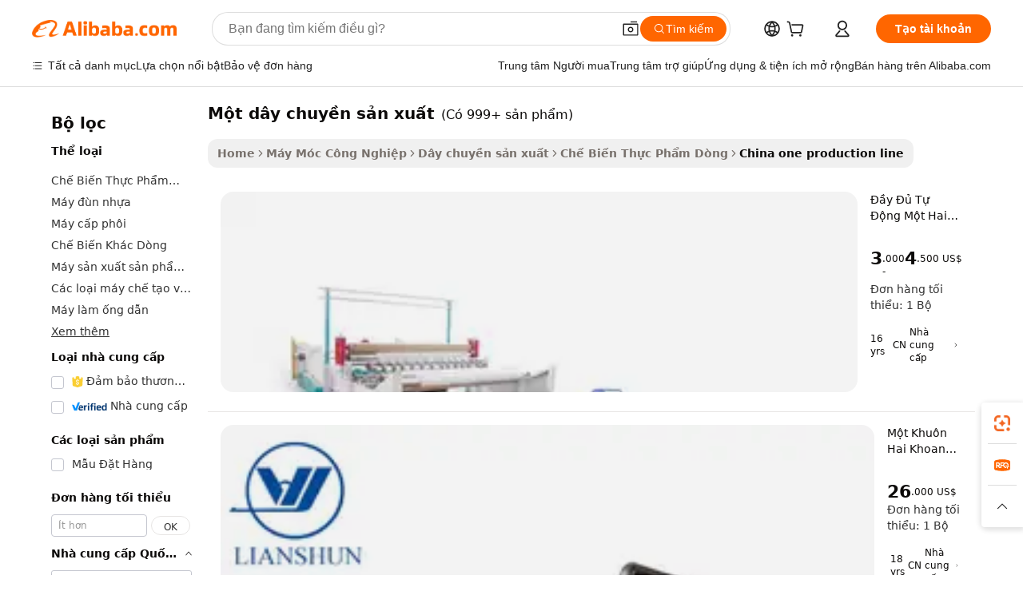

--- FILE ---
content_type: text/html;charset=UTF-8
request_url: https://vietnamese.alibaba.com/Popular/CN_one-production-line-Trade.html
body_size: 141481
content:

<!-- screen_content -->
    <!-- tangram:5410 begin-->
    <!-- tangram:529998 begin-->

<!DOCTYPE html>
<html lang="vi" dir="ltr">
  <head>
        <script>
      window.__BB = {
        scene: window.__bb_scene || 'traffic-free-popular'
      };
      window.__BB.BB_CWV_IGNORE = {
          lcp_element: ['#icbu-buyer-pc-top-banner'],
          lcp_url: [],
        };
      window._timing = {}
      window._timing.first_start = Date.now();
      window.needLoginInspiration = Boolean();
      // 变量用于标记页面首次可见时间
      let firstVisibleTime = null;
      if (typeof document.hidden !== 'undefined') {
        // 页面首次加载时直接统计
        if (!document.hidden) {
          firstVisibleTime = Date.now();
          window.__BB_timex = 1
        } else {
          // 页面不可见时监听 visibilitychange 事件
          document.addEventListener('visibilitychange', () => {
            if (!document.hidden) {
              firstVisibleTime = Date.now();
              window.__BB_timex = firstVisibleTime - window.performance.timing.navigationStart
              window.__BB.firstVisibleTime = window.__BB_timex
              console.log("Page became visible after "+ window.__BB_timex + " ms");
            }
          }, { once: true });  // 确保只触发一次
        }
      } else {
        console.warn('Page Visibility API is not supported in this browser.');
      }
    </script>
        <meta name="data-spm" content="a2700">
        <meta name="aplus-xplug" content="NONE">
        <meta name="aplus-icbu-disable-umid" content="1">
        <meta name="google-translate-customization" content="9de59014edaf3b99-22e1cf3b5ca21786-g00bb439a5e9e5f8f-f">
    <meta name="yandex-verification" content="25a76ba8e4443bb3" />
    <meta name="msvalidate.01" content="E3FBF0E89B724C30844BF17C59608E8F" />
    <meta name="viewport" content="width=device-width, initial-scale=1.0, maximum-scale=5.0, user-scalable=yes">
        <link rel="preconnect" href="https://s.alicdn.com/" crossorigin>
    <link rel="dns-prefetch" href="https://s.alicdn.com">
                        <link rel="preload" href="" as="image">
        <link rel="preload" href="https://s.alicdn.com/@g/alilog/??aplus_plugin_icbufront/index.js,mlog/aplus_v2.js" as="script">
        <link rel="preload" href="https://s.alicdn.com/@img/imgextra/i2/O1CN0153JdbU26g4bILVOyC_!!6000000007690-2-tps-418-58.png" as="image">
        <script>
            window.__APLUS_ABRATE__ = {
        perf_group: 'control',
        scene: "traffic-free-popular",
      };
    </script>
    <meta name="aplus-mmstat-timeout" content="15000">
        <meta content="text/html; charset=utf-8" http-equiv="Content-Type">
          <title>một d&acirc;y chuyền sản xuất trung quốc, Mua trung quốc tốt nhất đổi hướng từ một d&acirc;y chuyền sản xuất Factories trên Alibaba.com</title>
      <meta name="keywords" content="">
      <meta name="description" content="">
            <meta name="pagetiming-rate" content="9">
      <meta name="pagetiming-resource-rate" content="4">
                    <link rel="canonical" href="https://www.alibaba.com/countrysearch/CN/one-production-line.html">
                              <link rel="alternate" hreflang="fr" href="https://french.alibaba.com/Popular/CN_one-production-line-Trade.html">
                  <link rel="alternate" hreflang="de" href="https://german.alibaba.com/Popular/CN_one-production-line-Trade.html">
                  <link rel="alternate" hreflang="pt" href="https://portuguese.alibaba.com/Popular/CN_one-production-line-Trade.html">
                  <link rel="alternate" hreflang="it" href="https://italian.alibaba.com/Popular/CN_one-production-line-Trade.html">
                  <link rel="alternate" hreflang="es" href="https://spanish.alibaba.com/Popular/CN_one-production-line-Trade.html">
                  <link rel="alternate" hreflang="ru" href="https://russian.alibaba.com/Popular/CN_one-production-line-Trade.html">
                  <link rel="alternate" hreflang="ko" href="https://korean.alibaba.com/Popular/CN_one-production-line-Trade.html">
                  <link rel="alternate" hreflang="ar" href="https://arabic.alibaba.com/Popular/CN_one-production-line-Trade.html">
                  <link rel="alternate" hreflang="ja" href="https://japanese.alibaba.com/Popular/CN_one-production-line-Trade.html">
                  <link rel="alternate" hreflang="tr" href="https://turkish.alibaba.com/Popular/CN_one-production-line-Trade.html">
                  <link rel="alternate" hreflang="th" href="https://thai.alibaba.com/Popular/CN_one-production-line-Trade.html">
                  <link rel="alternate" hreflang="vi" href="https://vietnamese.alibaba.com/Popular/CN_one-production-line-Trade.html">
                  <link rel="alternate" hreflang="nl" href="https://dutch.alibaba.com/Popular/CN_one-production-line-Trade.html">
                  <link rel="alternate" hreflang="he" href="https://hebrew.alibaba.com/Popular/CN_one-production-line-Trade.html">
                  <link rel="alternate" hreflang="id" href="https://indonesian.alibaba.com/Popular/CN_one-production-line-Trade.html">
                  <link rel="alternate" hreflang="hi" href="https://hindi.alibaba.com/Popular/CN_one-production-line-Trade.html">
                  <link rel="alternate" hreflang="en" href="https://www.alibaba.com/countrysearch/CN/one-production-line.html">
                  <link rel="alternate" hreflang="zh" href="https://chinese.alibaba.com/Popular/CN_one-production-line-Trade.html">
                  <link rel="alternate" hreflang="x-default" href="https://vietnamese.alibaba.com/Popular/CN_one-production-line-Trade.html">
                                        <script>
      // Aplus 配置自动打点
      var queue = window.goldlog_queue || (window.goldlog_queue = []);
      var tags = ["button", "a", "div", "span", "i", "svg", "input", "li", "tr"];
      queue.push(
        {
          action: 'goldlog.appendMetaInfo',
          arguments: [
            'aplus-auto-exp',
            [
              {
                logkey: '/sc.ug_msite.new_product_exp',
                cssSelector: '[data-spm-exp]',
                props: ["data-spm-exp"],
              },
              {
                logkey: '/sc.ug_pc.seolist_product_exp',
                cssSelector: '.traffic-card-gallery',
                props: ["data-spm-exp"],
              }
            ]
          ]
        }
      )
      queue.push({
        action: 'goldlog.setMetaInfo',
        arguments: ['aplus-auto-clk', JSON.stringify(tags.map(tag =>({
          "logkey": "/sc.ug_msite.new_product_clk",
          tag,
          "filter": "data-spm-clk",
          "props": ["data-spm-clk"]
        })))],
      });
    </script>
  </head>
  <div id="icbu-header"><div id="the-new-header" data-version="4.4.0" data-tnh-auto-exp="tnh-expose" data-scenes="search-products" style="position: relative;background-color: #fff;border-bottom: 1px solid #ddd;box-sizing: border-box; font-family:Inter,SF Pro Text,Roboto,Helvetica Neue,Helvetica,Tahoma,Arial,PingFang SC,Microsoft YaHei;"><div style="display: flex;align-items:center;height: 72px;min-width: 1200px;max-width: 1580px;margin: 0 auto;padding: 0 40px;box-sizing: border-box;"><img style="height: 29px; width: 209px;" src="https://s.alicdn.com/@img/imgextra/i2/O1CN0153JdbU26g4bILVOyC_!!6000000007690-2-tps-418-58.png" alt="" /></div><div style="min-width: 1200px;max-width: 1580px;margin: 0 auto;overflow: hidden;font-size: 14px;display: flex;justify-content: space-between;padding: 0 40px;box-sizing: border-box;"><div style="display: flex; align-items: center; justify-content: space-between"><div style="position: relative; height: 36px; padding: 0 28px 0 20px">All categories</div><div style="position: relative; height: 36px; padding-right: 28px">Featured selections</div><div style="position: relative; height: 36px">Trade Assurance</div></div><div style="display: flex; align-items: center; justify-content: space-between"><div style="position: relative; height: 36px; padding-right: 28px">Buyer Central</div><div style="position: relative; height: 36px; padding-right: 28px">Help Center</div><div style="position: relative; height: 36px; padding-right: 28px">Get the app</div><div style="position: relative; height: 36px">Become a supplier</div></div></div></div></div></div>
  <body data-spm="7724857" style="min-height: calc(100vh + 1px)"><script 
id="beacon-aplus"   
src="//s.alicdn.com/@g/alilog/??aplus_plugin_icbufront/index.js,mlog/aplus_v2.js"
exparams="aplus=async&userid=&aplus&ali_beacon_id=&ali_apache_id=&ali_apache_track=&ali_apache_tracktmp=&eagleeye_traceid=2101e18c17683824348163539e1310&ip=18%2e224%2e138%2e232&dmtrack_c={ali%5fresin%5ftrace%3dse%5frst%3dnull%7csp%5fviewtype%3dY%7cset%3d3%7cser%3d1007%7cpageId%3d092a6b43c2b546a1ad13ec81347e34d4%7cm%5fpageid%3dnull%7cpvmi%3dedf289e7b6b144f8983a6f92374bb17e%7csek%5fsepd%3dm%25E1%25BB%2599t%2bd%25C3%25A2y%2bchuy%25E1%25BB%2581n%2bs%25E1%25BA%25A3n%2bxu%25E1%25BA%25A5t%7csek%3done%2bproduction%2bline%7cse%5fpn%3d1%7cp4pid%3d0ff06eb3%2db016%2d4d52%2dbd59%2d365c138a26a1%7csclkid%3dnull%7cforecast%5fpost%5fcate%3dnull%7cseo%5fnew%5fuser%5fflag%3dfalse%7ccategoryId%3d201725402%7cseo%5fsearch%5fmodel%5fupgrade%5fv2%3d2025070801%7cseo%5fmodule%5fcard%5f20240624%3d202406242%7clong%5ftext%5fgoogle%5ftranslate%5fv2%3d2407142%7cseo%5fcontent%5ftd%5fbottom%5ftext%5fupdate%5fkey%3d2025070801%7cseo%5fsearch%5fmodel%5fupgrade%5fv3%3d2025072201%7cseo%5fsearch%5fmodel%5fmulti%5fupgrade%5fv3%3d2025081101%7cdamo%5falt%5freplace%3dnull%7cwap%5fcross%3d2007659%7cwap%5fcs%5faction%3d2005494%7cAPP%5fVisitor%5fActive%3d26705%7cseo%5fshowroom%5fgoods%5fmix%3d2005244%7cseo%5fdefault%5fcached%5flong%5ftext%5ffrom%5fnew%5fkeyword%5fstep%3d2024122502%7cshowroom%5fgeneral%5ftemplate%3d2005292%7cwap%5fcs%5ftext%3dnull%7cstructured%5fdata%3d2025052702%7cseo%5fmulti%5fstyle%5ftext%5fupdate%3d2511181%7cpc%5fnew%5fheader%3dnull%7cseo%5fmeta%5fcate%5ftemplate%5fv1%3d2025042401%7cseo%5fmeta%5ftd%5fsearch%5fkeyword%5fstep%5fv1%3d2025040999%7cshowroom%5fft%5flong%5ftext%5fbaks%3d80802%7cAPP%5fGrowing%5fBuyer%5fHigh%5fIntent%5fActive%3d25486%7cshowroom%5fpc%5fv2019%3d2104%7cAPP%5fProspecting%5fBuyer%3d26712%7ccache%5fcontrol%3dnull%7cAPP%5fChurned%5fCore%5fBuyer%3d25461%7cseo%5fdefault%5fcached%5flong%5ftext%5fstep%3d24110802%7camp%5flighthouse%5fscore%5fimage%3d19657%7cseo%5fft%5ftranslate%5fgemini%3d25012003%7cwap%5fnode%5fssr%3d2015725%7cdataphant%5fopen%3d27030%7clongtext%5fmulti%5fstyle%5fexpand%5frussian%3d2510141%7cseo%5flongtext%5fgoogle%5fdata%5fsection%3d25021702%7cindustry%5fpopular%5ffloor%3dnull%7cwap%5fad%5fgoods%5fproduct%5finterval%3dnull%7cseo%5fgoods%5fbootom%5fwholesale%5flink%3dnull%7cseo%5fmiddle%5fwholesale%5flink%3d2486164%7cseo%5fkeyword%5faatest%3d5%7cft%5flong%5ftext%5fenpand%5fstep2%3d121602%7cseo%5fft%5flongtext%5fexpand%5fstep3%3d25012102%7cseo%5fwap%5fheadercard%3d2006288%7cAPP%5fChurned%5fInactive%5fVisitor%3d25497%7cAPP%5fGrowing%5fBuyer%5fHigh%5fIntent%5fInactive%3d25484%7cseo%5fmeta%5ftd%5fmulti%5fkey%3d2025061801%7ctop%5frecommend%5f20250120%3d202501201%7clongtext%5fmulti%5fstyle%5fexpand%5ffrench%5fcopy%3d25091802%7clongtext%5fmulti%5fstyle%5fexpand%5ffrench%5fcopy%5fcopy%3d25092502%7cseo%5ffloor%5fexp%3dnull%7cseo%5fshowroom%5falgo%5flink%3d17764%7cseo%5fmeta%5ftd%5faib%5fgeneral%5fkey%3d2025091901%7ccountry%5findustry%3d202311033%7cshowroom%5fft%5flong%5ftext%5fenpand%5fstep1%3d101102%7cseo%5fshowroom%5fnorel%3dnull%7cplp%5fstyle%5f25%5fpc%3d202505222%7cseo%5fggs%5flayer%3d10011%7cquery%5fmutil%5flang%5ftranslate%3d2025060300%7cAPP%5fChurned%5fBuyer%3d25468%7cstream%5frender%5fperf%5fopt%3d2309181%7cwap%5fgoods%3d2007383%7cseo%5fshowroom%5fsimilar%5f20240614%3d202406142%7cchinese%5fopen%3d6307%7cquery%5fgpt%5ftranslate%3d20240820%7cad%5fproduct%5finterval%3dnull%7camp%5fto%5fpwa%3d2007359%7cplp%5faib%5fmulti%5fai%5fmeta%3d20250401%7cwap%5fsupplier%5fcontent%3dnull%7cpc%5ffree%5frefactoring%3d20220315%7csso%5foem%5ffloor%3d30031%7cAPP%5fGrowing%5fBuyer%5fInactive%3d25476%7cseo%5fpc%5fnew%5fview%5f20240807%3d202408072%7cseo%5fbottom%5ftext%5fentity%5fkey%5fcopy%3d2025062400%7cstream%5frender%3d433763%7cseo%5fmodule%5fcard%5f20240424%3d202404241%7cseo%5ftitle%5freplace%5f20191226%3d5841%7clongtext%5fmulti%5fstyle%5fexpand%3d25090802%7cgoogleweblight%3d6516%7clighthouse%5fbase64%3dnull%7cAPP%5fProspecting%5fBuyer%5fActive%3d26719%7cad%5fgoods%5fproduct%5finterval%3dnull%7cseo%5fbottom%5fdeep%5fextend%5fkw%5fkey%3d2025071101%7clongtext%5fmulti%5fstyle%5fexpand%5fturkish%3d25102801%7cilink%5fuv%3d20240911%7cwap%5flist%5fwakeup%3d2005832%7ctpp%5fcrosslink%5fpc%3d20205311%7cseo%5ftop%5fbooth%3d18501%7cAPP%5fGrowing%5fBuyer%5fLess%5fActive%3d25472%7cseo%5fsearch%5fmodel%5fupgrade%5frank%3d2025092401%7cgoodslayer%3d7977%7cft%5flong%5ftext%5ftranslate%5fexpand%5fstep1%3d24110802%7cseo%5fheaderstyle%5ftraffic%5fkey%5fv1%3d2025072100%7ccrosslink%5fswitch%3d2008141%7cp4p%5foutline%3d20240328%7cseo%5fmeta%5ftd%5faib%5fv2%5fkey%3d2025091800%7crts%5fmulti%3d2008404%7cseo%5fad%5foptimization%5fkey%5fv2%3d2025072300%7cAPP%5fVisitor%5fLess%5fActive%3d26698%7cplp%5fstyle%5f25%3d202505192%7ccdn%5fvm%3d2007368%7cwap%5fad%5fproduct%5finterval%3dnull%7cseo%5fsearch%5fmodel%5fmulti%5fupgrade%5frank%3d2025092401%7cpc%5fcard%5fshare%3d2025081201%7cAPP%5fGrowing%5fBuyer%5fHigh%5fIntent%5fLess%5fActive%3d25480%7cgoods%5ftitle%5fsubstitute%3d9616%7cwap%5fscreen%5fexp%3d2025081400%7creact%5fheader%5ftest%3d202502182%7cpc%5fcs%5fcolor%3dnull%7cshowroom%5fft%5flong%5ftext%5ftest%3d72502%7cone%5ftap%5flogin%5fABTest%3d202308153%7cseo%5fhyh%5fshow%5ftags%3d9867%7cplp%5fstructured%5fdata%3d2508182%7cguide%5fdelete%3d2008526%7cseo%5findustry%5ftemplate%3dnull%7cseo%5fmeta%5ftd%5fmulti%5fes%5fkey%3d2025073101%7cseo%5fshowroom%5fdata%5fmix%3d19888%7csso%5ftop%5franking%5ffloor%3d20031%7cseo%5ftd%5fdeep%5fupgrade%5fkey%5fv3%3d2025081101%7cwap%5fue%5fone%3d2025111401%7cshowroom%5fto%5frts%5flink%3d2008480%7ccountrysearch%5ftest%3dnull%7cseo%5fplp%5fdate%5fv2%3d2025102701%7cshowroom%5flist%5fnew%5farrival%3d2811002%7cchannel%5famp%5fto%5fpwa%3d2008435%7cseo%5fmulti%5fstyles%5flong%5ftext%3d2503172%7cseo%5fmeta%5ftext%5fmutli%5fcate%5ftemplate%5fv1%3d2025080800%7cseo%5fdefault%5fcached%5fmutil%5flong%5ftext%5fstep%3d24110436%7cseo%5faction%5fpoint%5ftype%3d22823%7cseo%5faib%5ftd%5flaunch%5f20240828%5fcopy%3d202408282%7cseo%5fshowroom%5fwholesale%5flink%3dnull%7cseo%5fperf%5fimprove%3d2023999%7cseo%5fwap%5flist%5fbounce%5f01%3d2063%7cseo%5fwap%5flist%5fbounce%5f02%3d2128%7cAPP%5fGrowing%5fBuyer%5fActive%3d25492%7cvideolayer%3d7105%7cvideo%5fplay%3dnull%7cAPP%5fChurned%5fMember%5fInactive%3d25501%7cseo%5fgoogle%5fnew%5fstruct%3d438326%7cicbu%5falgo%5fp4p%5fseo%5fad%3d2025072300%7ctpp%5ftrace%3dseoKeyword%2dseoKeyword%5fv3%2dproduct%2dPRODUCT%5fFAIL}&pageid=12e08ae82101d4991768382434&hn=ensearchweb033001212153%2erg%2dus%2deast%2eus44&asid=AQAAAADiX2dpeXOMYwAAAACNuLOKd+Y6xA==&treq=&tres=" async>
</script>
                        <!-- tangram:7430 begin-->
 <style>
   .traffic-card-gallery {display: flex;position: relative;flex-direction: column;justify-content: flex-start;border-radius: 0.5rem;background-color: #fff;padding: 0.5rem 0.5rem 1rem;overflow: hidden;font-size: 0.75rem;line-height: 1rem;}
   .product-price {
     b {
       font-size: 22px;
     }
   }
 </style>
<!-- tangram:7430 end-->
            <style>.component-left-filter-callback{display:flex;position:relative;margin-top:10px;height:1200px}.component-left-filter-callback img{width:200px}.component-left-filter-callback i{position:absolute;top:5%;left:50%}.related-search-wrapper{padding:.5rem;--tw-bg-opacity: 1;background-color:#fff;background-color:rgba(255,255,255,var(--tw-bg-opacity, 1));border-width:1px;border-color:var(--input)}.related-search-wrapper .related-search-box{margin:12px 16px}.related-search-wrapper .related-search-box .related-search-title{display:inline;float:start;color:#666;word-wrap:break-word;margin-right:12px;width:13%}.related-search-wrapper .related-search-box .related-search-content{display:flex;flex-wrap:wrap}.related-search-wrapper .related-search-box .related-search-content .related-search-link{margin-right:12px;width:23%;overflow:hidden;color:#666;text-overflow:ellipsis;white-space:nowrap}.product-title img{margin-right:.5rem;display:inline-block;height:1rem;vertical-align:sub}.product-price b{font-size:22px}.similar-icon{position:absolute;bottom:12px;z-index:2;right:12px}.rfq-card{display:inline-block;position:relative;box-sizing:border-box;margin-bottom:36px}.rfq-card .rfq-card-content{display:flex;position:relative;flex-direction:column;align-items:flex-start;background-size:cover;background-color:#fff;padding:12px;width:100%;height:100%}.rfq-card .rfq-card-content .rfq-card-icon{margin-top:50px}.rfq-card .rfq-card-content .rfq-card-icon img{width:45px}.rfq-card .rfq-card-content .rfq-card-top-title{margin-top:14px;color:#222;font-weight:400;font-size:16px}.rfq-card .rfq-card-content .rfq-card-title{margin-top:24px;color:#333;font-weight:800;font-size:20px}.rfq-card .rfq-card-content .rfq-card-input-box{margin-top:24px;width:100%}.rfq-card .rfq-card-content .rfq-card-input-box textarea{box-sizing:border-box;border:1px solid #ddd;border-radius:4px;background-color:#fff;padding:9px 12px;width:100%;height:88px;resize:none;color:#666;font-weight:400;font-size:13px;font-family:inherit}.rfq-card .rfq-card-content .rfq-card-button{margin-top:24px;border:1px solid #666;border-radius:16px;background-color:#fff;width:67%;color:#000;font-weight:700;font-size:14px;line-height:30px;text-align:center}[data-modulename^=ProductList-] div{contain-intrinsic-size:auto 500px}.traffic-card-gallery:hover{--tw-shadow: 0px 2px 6px 2px rgba(0,0,0,.12157);--tw-shadow-colored: 0px 2px 6px 2px var(--tw-shadow-color);box-shadow:0 0 #0000,0 0 #0000,0 2px 6px 2px #0000001f;box-shadow:var(--tw-ring-offset-shadow, 0 0 rgba(0,0,0,0)),var(--tw-ring-shadow, 0 0 rgba(0,0,0,0)),var(--tw-shadow);z-index:10}.traffic-card-gallery{position:relative;display:flex;flex-direction:column;justify-content:flex-start;overflow:hidden;border-radius:.75rem;--tw-bg-opacity: 1;background-color:#fff;background-color:rgba(255,255,255,var(--tw-bg-opacity, 1));padding:.5rem;font-size:.75rem;line-height:1rem}.traffic-card-list{position:relative;display:flex;height:292px;flex-direction:row;justify-content:flex-start;overflow:hidden;border-bottom-width:1px;--tw-bg-opacity: 1;background-color:#fff;background-color:rgba(255,255,255,var(--tw-bg-opacity, 1));padding:1rem;font-size:.75rem;line-height:1rem}.traffic-card-g-industry:hover{--tw-shadow: 0 0 10px rgba(0,0,0,.1);--tw-shadow-colored: 0 0 10px var(--tw-shadow-color);box-shadow:0 0 #0000,0 0 #0000,0 0 10px #0000001a;box-shadow:var(--tw-ring-offset-shadow, 0 0 rgba(0,0,0,0)),var(--tw-ring-shadow, 0 0 rgba(0,0,0,0)),var(--tw-shadow)}.traffic-card-g-industry{position:relative;border-radius:var(--radius);--tw-bg-opacity: 1;background-color:#fff;background-color:rgba(255,255,255,var(--tw-bg-opacity, 1));padding:1.25rem .75rem .75rem;font-size:.875rem;line-height:1.25rem}.module-filter-section-wrapper{max-height:none!important;overflow-x:hidden}*,:before,:after{--tw-border-spacing-x: 0;--tw-border-spacing-y: 0;--tw-translate-x: 0;--tw-translate-y: 0;--tw-rotate: 0;--tw-skew-x: 0;--tw-skew-y: 0;--tw-scale-x: 1;--tw-scale-y: 1;--tw-pan-x: ;--tw-pan-y: ;--tw-pinch-zoom: ;--tw-scroll-snap-strictness: proximity;--tw-gradient-from-position: ;--tw-gradient-via-position: ;--tw-gradient-to-position: ;--tw-ordinal: ;--tw-slashed-zero: ;--tw-numeric-figure: ;--tw-numeric-spacing: ;--tw-numeric-fraction: ;--tw-ring-inset: ;--tw-ring-offset-width: 0px;--tw-ring-offset-color: #fff;--tw-ring-color: rgba(59, 130, 246, .5);--tw-ring-offset-shadow: 0 0 rgba(0,0,0,0);--tw-ring-shadow: 0 0 rgba(0,0,0,0);--tw-shadow: 0 0 rgba(0,0,0,0);--tw-shadow-colored: 0 0 rgba(0,0,0,0);--tw-blur: ;--tw-brightness: ;--tw-contrast: ;--tw-grayscale: ;--tw-hue-rotate: ;--tw-invert: ;--tw-saturate: ;--tw-sepia: ;--tw-drop-shadow: ;--tw-backdrop-blur: ;--tw-backdrop-brightness: ;--tw-backdrop-contrast: ;--tw-backdrop-grayscale: ;--tw-backdrop-hue-rotate: ;--tw-backdrop-invert: ;--tw-backdrop-opacity: ;--tw-backdrop-saturate: ;--tw-backdrop-sepia: ;--tw-contain-size: ;--tw-contain-layout: ;--tw-contain-paint: ;--tw-contain-style: }::backdrop{--tw-border-spacing-x: 0;--tw-border-spacing-y: 0;--tw-translate-x: 0;--tw-translate-y: 0;--tw-rotate: 0;--tw-skew-x: 0;--tw-skew-y: 0;--tw-scale-x: 1;--tw-scale-y: 1;--tw-pan-x: ;--tw-pan-y: ;--tw-pinch-zoom: ;--tw-scroll-snap-strictness: proximity;--tw-gradient-from-position: ;--tw-gradient-via-position: ;--tw-gradient-to-position: ;--tw-ordinal: ;--tw-slashed-zero: ;--tw-numeric-figure: ;--tw-numeric-spacing: ;--tw-numeric-fraction: ;--tw-ring-inset: ;--tw-ring-offset-width: 0px;--tw-ring-offset-color: #fff;--tw-ring-color: rgba(59, 130, 246, .5);--tw-ring-offset-shadow: 0 0 rgba(0,0,0,0);--tw-ring-shadow: 0 0 rgba(0,0,0,0);--tw-shadow: 0 0 rgba(0,0,0,0);--tw-shadow-colored: 0 0 rgba(0,0,0,0);--tw-blur: ;--tw-brightness: ;--tw-contrast: ;--tw-grayscale: ;--tw-hue-rotate: ;--tw-invert: ;--tw-saturate: ;--tw-sepia: ;--tw-drop-shadow: ;--tw-backdrop-blur: ;--tw-backdrop-brightness: ;--tw-backdrop-contrast: ;--tw-backdrop-grayscale: ;--tw-backdrop-hue-rotate: ;--tw-backdrop-invert: ;--tw-backdrop-opacity: ;--tw-backdrop-saturate: ;--tw-backdrop-sepia: ;--tw-contain-size: ;--tw-contain-layout: ;--tw-contain-paint: ;--tw-contain-style: }*,:before,:after{box-sizing:border-box;border-width:0;border-style:solid;border-color:#e5e7eb}:before,:after{--tw-content: ""}html,:host{line-height:1.5;-webkit-text-size-adjust:100%;-moz-tab-size:4;-o-tab-size:4;tab-size:4;font-family:ui-sans-serif,system-ui,-apple-system,Segoe UI,Roboto,Ubuntu,Cantarell,Noto Sans,sans-serif,"Apple Color Emoji","Segoe UI Emoji",Segoe UI Symbol,"Noto Color Emoji";font-feature-settings:normal;font-variation-settings:normal;-webkit-tap-highlight-color:transparent}body{margin:0;line-height:inherit}hr{height:0;color:inherit;border-top-width:1px}abbr:where([title]){text-decoration:underline;-webkit-text-decoration:underline dotted;text-decoration:underline dotted}h1,h2,h3,h4,h5,h6{font-size:inherit;font-weight:inherit}a{color:inherit;text-decoration:inherit}b,strong{font-weight:bolder}code,kbd,samp,pre{font-family:ui-monospace,SFMono-Regular,Menlo,Monaco,Consolas,Liberation Mono,Courier New,monospace;font-feature-settings:normal;font-variation-settings:normal;font-size:1em}small{font-size:80%}sub,sup{font-size:75%;line-height:0;position:relative;vertical-align:baseline}sub{bottom:-.25em}sup{top:-.5em}table{text-indent:0;border-color:inherit;border-collapse:collapse}button,input,optgroup,select,textarea{font-family:inherit;font-feature-settings:inherit;font-variation-settings:inherit;font-size:100%;font-weight:inherit;line-height:inherit;letter-spacing:inherit;color:inherit;margin:0;padding:0}button,select{text-transform:none}button,input:where([type=button]),input:where([type=reset]),input:where([type=submit]){-webkit-appearance:button;background-color:transparent;background-image:none}:-moz-focusring{outline:auto}:-moz-ui-invalid{box-shadow:none}progress{vertical-align:baseline}::-webkit-inner-spin-button,::-webkit-outer-spin-button{height:auto}[type=search]{-webkit-appearance:textfield;outline-offset:-2px}::-webkit-search-decoration{-webkit-appearance:none}::-webkit-file-upload-button{-webkit-appearance:button;font:inherit}summary{display:list-item}blockquote,dl,dd,h1,h2,h3,h4,h5,h6,hr,figure,p,pre{margin:0}fieldset{margin:0;padding:0}legend{padding:0}ol,ul,menu{list-style:none;margin:0;padding:0}dialog{padding:0}textarea{resize:vertical}input::-moz-placeholder,textarea::-moz-placeholder{opacity:1;color:#9ca3af}input::placeholder,textarea::placeholder{opacity:1;color:#9ca3af}button,[role=button]{cursor:pointer}:disabled{cursor:default}img,svg,video,canvas,audio,iframe,embed,object{display:block;vertical-align:middle}img,video{max-width:100%;height:auto}[hidden]:where(:not([hidden=until-found])){display:none}:root{--background: hsl(0, 0%, 100%);--foreground: hsl(20, 14.3%, 4.1%);--card: hsl(0, 0%, 100%);--card-foreground: hsl(20, 14.3%, 4.1%);--popover: hsl(0, 0%, 100%);--popover-foreground: hsl(20, 14.3%, 4.1%);--primary: hsl(24, 100%, 50%);--primary-foreground: hsl(60, 9.1%, 97.8%);--secondary: hsl(60, 4.8%, 95.9%);--secondary-foreground: #333;--muted: hsl(60, 4.8%, 95.9%);--muted-foreground: hsl(25, 5.3%, 44.7%);--accent: hsl(60, 4.8%, 95.9%);--accent-foreground: hsl(24, 9.8%, 10%);--destructive: hsl(0, 84.2%, 60.2%);--destructive-foreground: hsl(60, 9.1%, 97.8%);--border: hsl(20, 5.9%, 90%);--input: hsl(20, 5.9%, 90%);--ring: hsl(24.6, 95%, 53.1%);--radius: 1rem}.dark{--background: hsl(20, 14.3%, 4.1%);--foreground: hsl(60, 9.1%, 97.8%);--card: hsl(20, 14.3%, 4.1%);--card-foreground: hsl(60, 9.1%, 97.8%);--popover: hsl(20, 14.3%, 4.1%);--popover-foreground: hsl(60, 9.1%, 97.8%);--primary: hsl(20.5, 90.2%, 48.2%);--primary-foreground: hsl(60, 9.1%, 97.8%);--secondary: hsl(12, 6.5%, 15.1%);--secondary-foreground: hsl(60, 9.1%, 97.8%);--muted: hsl(12, 6.5%, 15.1%);--muted-foreground: hsl(24, 5.4%, 63.9%);--accent: hsl(12, 6.5%, 15.1%);--accent-foreground: hsl(60, 9.1%, 97.8%);--destructive: hsl(0, 72.2%, 50.6%);--destructive-foreground: hsl(60, 9.1%, 97.8%);--border: hsl(12, 6.5%, 15.1%);--input: hsl(12, 6.5%, 15.1%);--ring: hsl(20.5, 90.2%, 48.2%)}*{border-color:#e7e5e4;border-color:var(--border)}body{background-color:#fff;background-color:var(--background);color:#0c0a09;color:var(--foreground)}.il-sr-only{position:absolute;width:1px;height:1px;padding:0;margin:-1px;overflow:hidden;clip:rect(0,0,0,0);white-space:nowrap;border-width:0}.il-invisible{visibility:hidden}.il-fixed{position:fixed}.il-absolute{position:absolute}.il-relative{position:relative}.il-sticky{position:sticky}.il-inset-0{inset:0}.il--bottom-12{bottom:-3rem}.il--top-12{top:-3rem}.il-bottom-0{bottom:0}.il-bottom-2{bottom:.5rem}.il-bottom-3{bottom:.75rem}.il-bottom-4{bottom:1rem}.il-end-0{right:0}.il-end-2{right:.5rem}.il-end-3{right:.75rem}.il-end-4{right:1rem}.il-left-0{left:0}.il-left-3{left:.75rem}.il-right-0{right:0}.il-right-2{right:.5rem}.il-right-3{right:.75rem}.il-start-0{left:0}.il-start-1\/2{left:50%}.il-start-2{left:.5rem}.il-start-3{left:.75rem}.il-start-\[50\%\]{left:50%}.il-top-0{top:0}.il-top-1\/2{top:50%}.il-top-16{top:4rem}.il-top-4{top:1rem}.il-top-\[50\%\]{top:50%}.il-z-10{z-index:10}.il-z-50{z-index:50}.il-z-\[9999\]{z-index:9999}.il-col-span-4{grid-column:span 4 / span 4}.il-m-0{margin:0}.il-m-3{margin:.75rem}.il-m-auto{margin:auto}.il-mx-auto{margin-left:auto;margin-right:auto}.il-my-3{margin-top:.75rem;margin-bottom:.75rem}.il-my-5{margin-top:1.25rem;margin-bottom:1.25rem}.il-my-auto{margin-top:auto;margin-bottom:auto}.\!il-mb-4{margin-bottom:1rem!important}.il--mt-4{margin-top:-1rem}.il-mb-0{margin-bottom:0}.il-mb-1{margin-bottom:.25rem}.il-mb-2{margin-bottom:.5rem}.il-mb-3{margin-bottom:.75rem}.il-mb-4{margin-bottom:1rem}.il-mb-5{margin-bottom:1.25rem}.il-mb-6{margin-bottom:1.5rem}.il-mb-8{margin-bottom:2rem}.il-mb-\[-0\.75rem\]{margin-bottom:-.75rem}.il-mb-\[0\.125rem\]{margin-bottom:.125rem}.il-me-1{margin-right:.25rem}.il-me-2{margin-right:.5rem}.il-me-3{margin-right:.75rem}.il-me-auto{margin-right:auto}.il-mr-1{margin-right:.25rem}.il-mr-2{margin-right:.5rem}.il-ms-1{margin-left:.25rem}.il-ms-4{margin-left:1rem}.il-ms-5{margin-left:1.25rem}.il-ms-8{margin-left:2rem}.il-ms-\[\.375rem\]{margin-left:.375rem}.il-ms-auto{margin-left:auto}.il-mt-0{margin-top:0}.il-mt-0\.5{margin-top:.125rem}.il-mt-1{margin-top:.25rem}.il-mt-2{margin-top:.5rem}.il-mt-3{margin-top:.75rem}.il-mt-4{margin-top:1rem}.il-mt-6{margin-top:1.5rem}.il-line-clamp-1{overflow:hidden;display:-webkit-box;-webkit-box-orient:vertical;-webkit-line-clamp:1}.il-line-clamp-2{overflow:hidden;display:-webkit-box;-webkit-box-orient:vertical;-webkit-line-clamp:2}.il-line-clamp-6{overflow:hidden;display:-webkit-box;-webkit-box-orient:vertical;-webkit-line-clamp:6}.il-inline-block{display:inline-block}.il-inline{display:inline}.il-flex{display:flex}.il-inline-flex{display:inline-flex}.il-grid{display:grid}.il-aspect-square{aspect-ratio:1 / 1}.il-size-5{width:1.25rem;height:1.25rem}.il-h-1{height:.25rem}.il-h-10{height:2.5rem}.il-h-11{height:2.75rem}.il-h-20{height:5rem}.il-h-24{height:6rem}.il-h-3\.5{height:.875rem}.il-h-4{height:1rem}.il-h-40{height:10rem}.il-h-6{height:1.5rem}.il-h-8{height:2rem}.il-h-9{height:2.25rem}.il-h-\[150px\]{height:150px}.il-h-\[152px\]{height:152px}.il-h-\[18\.25rem\]{height:18.25rem}.il-h-\[292px\]{height:292px}.il-h-\[600px\]{height:600px}.il-h-auto{height:auto}.il-h-fit{height:-moz-fit-content;height:fit-content}.il-h-full{height:100%}.il-h-screen{height:100vh}.il-max-h-\[100vh\]{max-height:100vh}.il-w-1\/2{width:50%}.il-w-10{width:2.5rem}.il-w-10\/12{width:83.333333%}.il-w-4{width:1rem}.il-w-6{width:1.5rem}.il-w-64{width:16rem}.il-w-7\/12{width:58.333333%}.il-w-72{width:18rem}.il-w-8{width:2rem}.il-w-8\/12{width:66.666667%}.il-w-9{width:2.25rem}.il-w-9\/12{width:75%}.il-w-\[200px\]{width:200px}.il-w-\[84px\]{width:84px}.il-w-fit{width:-moz-fit-content;width:fit-content}.il-w-full{width:100%}.il-w-screen{width:100vw}.il-min-w-0{min-width:0px}.il-min-w-3{min-width:.75rem}.il-min-w-\[1200px\]{min-width:1200px}.il-max-w-\[1000px\]{max-width:1000px}.il-max-w-\[1580px\]{max-width:1580px}.il-max-w-full{max-width:100%}.il-max-w-lg{max-width:32rem}.il-flex-1{flex:1 1 0%}.il-flex-shrink-0,.il-shrink-0{flex-shrink:0}.il-flex-grow-0,.il-grow-0{flex-grow:0}.il-basis-24{flex-basis:6rem}.il-basis-full{flex-basis:100%}.il-origin-\[--radix-tooltip-content-transform-origin\]{transform-origin:var(--radix-tooltip-content-transform-origin)}.il--translate-x-1\/2{--tw-translate-x: -50%;transform:translate(-50%,var(--tw-translate-y)) rotate(var(--tw-rotate)) skew(var(--tw-skew-x)) skewY(var(--tw-skew-y)) scaleX(var(--tw-scale-x)) scaleY(var(--tw-scale-y));transform:translate(var(--tw-translate-x),var(--tw-translate-y)) rotate(var(--tw-rotate)) skew(var(--tw-skew-x)) skewY(var(--tw-skew-y)) scaleX(var(--tw-scale-x)) scaleY(var(--tw-scale-y))}.il--translate-y-1\/2{--tw-translate-y: -50%;transform:translate(var(--tw-translate-x),-50%) rotate(var(--tw-rotate)) skew(var(--tw-skew-x)) skewY(var(--tw-skew-y)) scaleX(var(--tw-scale-x)) scaleY(var(--tw-scale-y));transform:translate(var(--tw-translate-x),var(--tw-translate-y)) rotate(var(--tw-rotate)) skew(var(--tw-skew-x)) skewY(var(--tw-skew-y)) scaleX(var(--tw-scale-x)) scaleY(var(--tw-scale-y))}.il-translate-x-\[-50\%\]{--tw-translate-x: -50%;transform:translate(-50%,var(--tw-translate-y)) rotate(var(--tw-rotate)) skew(var(--tw-skew-x)) skewY(var(--tw-skew-y)) scaleX(var(--tw-scale-x)) scaleY(var(--tw-scale-y));transform:translate(var(--tw-translate-x),var(--tw-translate-y)) rotate(var(--tw-rotate)) skew(var(--tw-skew-x)) skewY(var(--tw-skew-y)) scaleX(var(--tw-scale-x)) scaleY(var(--tw-scale-y))}.il-translate-y-\[-50\%\]{--tw-translate-y: -50%;transform:translate(var(--tw-translate-x),-50%) rotate(var(--tw-rotate)) skew(var(--tw-skew-x)) skewY(var(--tw-skew-y)) scaleX(var(--tw-scale-x)) scaleY(var(--tw-scale-y));transform:translate(var(--tw-translate-x),var(--tw-translate-y)) rotate(var(--tw-rotate)) skew(var(--tw-skew-x)) skewY(var(--tw-skew-y)) scaleX(var(--tw-scale-x)) scaleY(var(--tw-scale-y))}.il-rotate-90{--tw-rotate: 90deg;transform:translate(var(--tw-translate-x),var(--tw-translate-y)) rotate(90deg) skew(var(--tw-skew-x)) skewY(var(--tw-skew-y)) scaleX(var(--tw-scale-x)) scaleY(var(--tw-scale-y));transform:translate(var(--tw-translate-x),var(--tw-translate-y)) rotate(var(--tw-rotate)) skew(var(--tw-skew-x)) skewY(var(--tw-skew-y)) scaleX(var(--tw-scale-x)) scaleY(var(--tw-scale-y))}@keyframes il-pulse{50%{opacity:.5}}.il-animate-pulse{animation:il-pulse 2s cubic-bezier(.4,0,.6,1) infinite}@keyframes il-spin{to{transform:rotate(360deg)}}.il-animate-spin{animation:il-spin 1s linear infinite}.il-cursor-pointer{cursor:pointer}.il-list-disc{list-style-type:disc}.il-grid-cols-2{grid-template-columns:repeat(2,minmax(0,1fr))}.il-grid-cols-4{grid-template-columns:repeat(4,minmax(0,1fr))}.il-flex-row{flex-direction:row}.il-flex-col{flex-direction:column}.il-flex-col-reverse{flex-direction:column-reverse}.il-flex-wrap{flex-wrap:wrap}.il-flex-nowrap{flex-wrap:nowrap}.il-items-start{align-items:flex-start}.il-items-center{align-items:center}.il-items-baseline{align-items:baseline}.il-justify-start{justify-content:flex-start}.il-justify-end{justify-content:flex-end}.il-justify-center{justify-content:center}.il-justify-between{justify-content:space-between}.il-gap-1{gap:.25rem}.il-gap-1\.5{gap:.375rem}.il-gap-10{gap:2.5rem}.il-gap-2{gap:.5rem}.il-gap-3{gap:.75rem}.il-gap-4{gap:1rem}.il-gap-8{gap:2rem}.il-gap-\[\.0938rem\]{gap:.0938rem}.il-gap-\[\.375rem\]{gap:.375rem}.il-gap-\[0\.125rem\]{gap:.125rem}.\!il-gap-x-5{-moz-column-gap:1.25rem!important;column-gap:1.25rem!important}.\!il-gap-y-5{row-gap:1.25rem!important}.il-space-y-1\.5>:not([hidden])~:not([hidden]){--tw-space-y-reverse: 0;margin-top:calc(.375rem * (1 - var(--tw-space-y-reverse)));margin-top:.375rem;margin-top:calc(.375rem * calc(1 - var(--tw-space-y-reverse)));margin-bottom:0rem;margin-bottom:calc(.375rem * var(--tw-space-y-reverse))}.il-space-y-4>:not([hidden])~:not([hidden]){--tw-space-y-reverse: 0;margin-top:calc(1rem * (1 - var(--tw-space-y-reverse)));margin-top:1rem;margin-top:calc(1rem * calc(1 - var(--tw-space-y-reverse)));margin-bottom:0rem;margin-bottom:calc(1rem * var(--tw-space-y-reverse))}.il-overflow-hidden{overflow:hidden}.il-overflow-y-auto{overflow-y:auto}.il-overflow-y-scroll{overflow-y:scroll}.il-truncate{overflow:hidden;text-overflow:ellipsis;white-space:nowrap}.il-text-ellipsis{text-overflow:ellipsis}.il-whitespace-normal{white-space:normal}.il-whitespace-nowrap{white-space:nowrap}.il-break-normal{word-wrap:normal;word-break:normal}.il-break-words{word-wrap:break-word}.il-break-all{word-break:break-all}.il-rounded{border-radius:.25rem}.il-rounded-2xl{border-radius:1rem}.il-rounded-\[0\.5rem\]{border-radius:.5rem}.il-rounded-\[1\.25rem\]{border-radius:1.25rem}.il-rounded-full{border-radius:9999px}.il-rounded-lg{border-radius:1rem;border-radius:var(--radius)}.il-rounded-md{border-radius:calc(1rem - 2px);border-radius:calc(var(--radius) - 2px)}.il-rounded-sm{border-radius:calc(1rem - 4px);border-radius:calc(var(--radius) - 4px)}.il-rounded-xl{border-radius:.75rem}.il-border,.il-border-\[1px\]{border-width:1px}.il-border-b,.il-border-b-\[1px\]{border-bottom-width:1px}.il-border-solid{border-style:solid}.il-border-none{border-style:none}.il-border-\[\#222\]{--tw-border-opacity: 1;border-color:#222;border-color:rgba(34,34,34,var(--tw-border-opacity, 1))}.il-border-\[\#DDD\]{--tw-border-opacity: 1;border-color:#ddd;border-color:rgba(221,221,221,var(--tw-border-opacity, 1))}.il-border-foreground{border-color:#0c0a09;border-color:var(--foreground)}.il-border-input{border-color:#e7e5e4;border-color:var(--input)}.il-bg-\[\#F8F8F8\]{--tw-bg-opacity: 1;background-color:#f8f8f8;background-color:rgba(248,248,248,var(--tw-bg-opacity, 1))}.il-bg-\[\#d9d9d963\]{background-color:#d9d9d963}.il-bg-accent{background-color:#f5f5f4;background-color:var(--accent)}.il-bg-background{background-color:#fff;background-color:var(--background)}.il-bg-black{--tw-bg-opacity: 1;background-color:#000;background-color:rgba(0,0,0,var(--tw-bg-opacity, 1))}.il-bg-black\/80{background-color:#000c}.il-bg-destructive{background-color:#ef4444;background-color:var(--destructive)}.il-bg-gray-300{--tw-bg-opacity: 1;background-color:#d1d5db;background-color:rgba(209,213,219,var(--tw-bg-opacity, 1))}.il-bg-muted{background-color:#f5f5f4;background-color:var(--muted)}.il-bg-orange-500{--tw-bg-opacity: 1;background-color:#f97316;background-color:rgba(249,115,22,var(--tw-bg-opacity, 1))}.il-bg-popover{background-color:#fff;background-color:var(--popover)}.il-bg-primary{background-color:#f60;background-color:var(--primary)}.il-bg-secondary{background-color:#f5f5f4;background-color:var(--secondary)}.il-bg-transparent{background-color:transparent}.il-bg-white{--tw-bg-opacity: 1;background-color:#fff;background-color:rgba(255,255,255,var(--tw-bg-opacity, 1))}.il-bg-opacity-80{--tw-bg-opacity: .8}.il-bg-cover{background-size:cover}.il-bg-no-repeat{background-repeat:no-repeat}.il-fill-black{fill:#000}.il-object-cover{-o-object-fit:cover;object-fit:cover}.il-p-0{padding:0}.il-p-1{padding:.25rem}.il-p-2{padding:.5rem}.il-p-3{padding:.75rem}.il-p-4{padding:1rem}.il-p-5{padding:1.25rem}.il-p-6{padding:1.5rem}.il-px-2{padding-left:.5rem;padding-right:.5rem}.il-px-3{padding-left:.75rem;padding-right:.75rem}.il-py-0\.5{padding-top:.125rem;padding-bottom:.125rem}.il-py-1\.5{padding-top:.375rem;padding-bottom:.375rem}.il-py-10{padding-top:2.5rem;padding-bottom:2.5rem}.il-py-2{padding-top:.5rem;padding-bottom:.5rem}.il-py-3{padding-top:.75rem;padding-bottom:.75rem}.il-pb-0{padding-bottom:0}.il-pb-3{padding-bottom:.75rem}.il-pb-4{padding-bottom:1rem}.il-pb-8{padding-bottom:2rem}.il-pe-0{padding-right:0}.il-pe-2{padding-right:.5rem}.il-pe-3{padding-right:.75rem}.il-pe-4{padding-right:1rem}.il-pe-6{padding-right:1.5rem}.il-pe-8{padding-right:2rem}.il-pe-\[12px\]{padding-right:12px}.il-pe-\[3\.25rem\]{padding-right:3.25rem}.il-pl-4{padding-left:1rem}.il-ps-0{padding-left:0}.il-ps-2{padding-left:.5rem}.il-ps-3{padding-left:.75rem}.il-ps-4{padding-left:1rem}.il-ps-6{padding-left:1.5rem}.il-ps-8{padding-left:2rem}.il-ps-\[12px\]{padding-left:12px}.il-ps-\[3\.25rem\]{padding-left:3.25rem}.il-pt-10{padding-top:2.5rem}.il-pt-4{padding-top:1rem}.il-pt-5{padding-top:1.25rem}.il-pt-6{padding-top:1.5rem}.il-pt-7{padding-top:1.75rem}.il-text-center{text-align:center}.il-text-start{text-align:left}.il-text-2xl{font-size:1.5rem;line-height:2rem}.il-text-base{font-size:1rem;line-height:1.5rem}.il-text-lg{font-size:1.125rem;line-height:1.75rem}.il-text-sm{font-size:.875rem;line-height:1.25rem}.il-text-xl{font-size:1.25rem;line-height:1.75rem}.il-text-xs{font-size:.75rem;line-height:1rem}.il-font-\[600\]{font-weight:600}.il-font-bold{font-weight:700}.il-font-medium{font-weight:500}.il-font-normal{font-weight:400}.il-font-semibold{font-weight:600}.il-leading-3{line-height:.75rem}.il-leading-4{line-height:1rem}.il-leading-\[1\.43\]{line-height:1.43}.il-leading-\[18px\]{line-height:18px}.il-leading-\[26px\]{line-height:26px}.il-leading-none{line-height:1}.il-tracking-tight{letter-spacing:-.025em}.il-text-\[\#00820D\]{--tw-text-opacity: 1;color:#00820d;color:rgba(0,130,13,var(--tw-text-opacity, 1))}.il-text-\[\#222\]{--tw-text-opacity: 1;color:#222;color:rgba(34,34,34,var(--tw-text-opacity, 1))}.il-text-\[\#444\]{--tw-text-opacity: 1;color:#444;color:rgba(68,68,68,var(--tw-text-opacity, 1))}.il-text-\[\#4B1D1F\]{--tw-text-opacity: 1;color:#4b1d1f;color:rgba(75,29,31,var(--tw-text-opacity, 1))}.il-text-\[\#767676\]{--tw-text-opacity: 1;color:#767676;color:rgba(118,118,118,var(--tw-text-opacity, 1))}.il-text-\[\#D04A0A\]{--tw-text-opacity: 1;color:#d04a0a;color:rgba(208,74,10,var(--tw-text-opacity, 1))}.il-text-\[\#F7421E\]{--tw-text-opacity: 1;color:#f7421e;color:rgba(247,66,30,var(--tw-text-opacity, 1))}.il-text-\[\#FF6600\]{--tw-text-opacity: 1;color:#f60;color:rgba(255,102,0,var(--tw-text-opacity, 1))}.il-text-\[\#f7421e\]{--tw-text-opacity: 1;color:#f7421e;color:rgba(247,66,30,var(--tw-text-opacity, 1))}.il-text-destructive-foreground{color:#fafaf9;color:var(--destructive-foreground)}.il-text-foreground{color:#0c0a09;color:var(--foreground)}.il-text-muted-foreground{color:#78716c;color:var(--muted-foreground)}.il-text-popover-foreground{color:#0c0a09;color:var(--popover-foreground)}.il-text-primary{color:#f60;color:var(--primary)}.il-text-primary-foreground{color:#fafaf9;color:var(--primary-foreground)}.il-text-secondary-foreground{color:#333;color:var(--secondary-foreground)}.il-text-white{--tw-text-opacity: 1;color:#fff;color:rgba(255,255,255,var(--tw-text-opacity, 1))}.il-underline{text-decoration-line:underline}.il-line-through{text-decoration-line:line-through}.il-underline-offset-4{text-underline-offset:4px}.il-opacity-5{opacity:.05}.il-opacity-70{opacity:.7}.il-shadow-\[0_2px_6px_2px_rgba\(0\,0\,0\,0\.12\)\]{--tw-shadow: 0 2px 6px 2px rgba(0,0,0,.12);--tw-shadow-colored: 0 2px 6px 2px var(--tw-shadow-color);box-shadow:0 0 #0000,0 0 #0000,0 2px 6px 2px #0000001f;box-shadow:var(--tw-ring-offset-shadow, 0 0 rgba(0,0,0,0)),var(--tw-ring-shadow, 0 0 rgba(0,0,0,0)),var(--tw-shadow)}.il-shadow-cards{--tw-shadow: 0 0 10px rgba(0,0,0,.1);--tw-shadow-colored: 0 0 10px var(--tw-shadow-color);box-shadow:0 0 #0000,0 0 #0000,0 0 10px #0000001a;box-shadow:var(--tw-ring-offset-shadow, 0 0 rgba(0,0,0,0)),var(--tw-ring-shadow, 0 0 rgba(0,0,0,0)),var(--tw-shadow)}.il-shadow-lg{--tw-shadow: 0 10px 15px -3px rgba(0, 0, 0, .1), 0 4px 6px -4px rgba(0, 0, 0, .1);--tw-shadow-colored: 0 10px 15px -3px var(--tw-shadow-color), 0 4px 6px -4px var(--tw-shadow-color);box-shadow:0 0 #0000,0 0 #0000,0 10px 15px -3px #0000001a,0 4px 6px -4px #0000001a;box-shadow:var(--tw-ring-offset-shadow, 0 0 rgba(0,0,0,0)),var(--tw-ring-shadow, 0 0 rgba(0,0,0,0)),var(--tw-shadow)}.il-shadow-md{--tw-shadow: 0 4px 6px -1px rgba(0, 0, 0, .1), 0 2px 4px -2px rgba(0, 0, 0, .1);--tw-shadow-colored: 0 4px 6px -1px var(--tw-shadow-color), 0 2px 4px -2px var(--tw-shadow-color);box-shadow:0 0 #0000,0 0 #0000,0 4px 6px -1px #0000001a,0 2px 4px -2px #0000001a;box-shadow:var(--tw-ring-offset-shadow, 0 0 rgba(0,0,0,0)),var(--tw-ring-shadow, 0 0 rgba(0,0,0,0)),var(--tw-shadow)}.il-outline-none{outline:2px solid transparent;outline-offset:2px}.il-outline-1{outline-width:1px}.il-ring-offset-background{--tw-ring-offset-color: var(--background)}.il-transition-colors{transition-property:color,background-color,border-color,text-decoration-color,fill,stroke;transition-timing-function:cubic-bezier(.4,0,.2,1);transition-duration:.15s}.il-transition-opacity{transition-property:opacity;transition-timing-function:cubic-bezier(.4,0,.2,1);transition-duration:.15s}.il-transition-transform{transition-property:transform;transition-timing-function:cubic-bezier(.4,0,.2,1);transition-duration:.15s}.il-duration-200{transition-duration:.2s}.il-duration-300{transition-duration:.3s}.il-ease-in-out{transition-timing-function:cubic-bezier(.4,0,.2,1)}@keyframes enter{0%{opacity:1;opacity:var(--tw-enter-opacity, 1);transform:translateZ(0) scaleZ(1) rotate(0);transform:translate3d(var(--tw-enter-translate-x, 0),var(--tw-enter-translate-y, 0),0) scale3d(var(--tw-enter-scale, 1),var(--tw-enter-scale, 1),var(--tw-enter-scale, 1)) rotate(var(--tw-enter-rotate, 0))}}@keyframes exit{to{opacity:1;opacity:var(--tw-exit-opacity, 1);transform:translateZ(0) scaleZ(1) rotate(0);transform:translate3d(var(--tw-exit-translate-x, 0),var(--tw-exit-translate-y, 0),0) scale3d(var(--tw-exit-scale, 1),var(--tw-exit-scale, 1),var(--tw-exit-scale, 1)) rotate(var(--tw-exit-rotate, 0))}}.il-animate-in{animation-name:enter;animation-duration:.15s;--tw-enter-opacity: initial;--tw-enter-scale: initial;--tw-enter-rotate: initial;--tw-enter-translate-x: initial;--tw-enter-translate-y: initial}.il-fade-in-0{--tw-enter-opacity: 0}.il-zoom-in-95{--tw-enter-scale: .95}.il-duration-200{animation-duration:.2s}.il-duration-300{animation-duration:.3s}.il-ease-in-out{animation-timing-function:cubic-bezier(.4,0,.2,1)}.no-scrollbar::-webkit-scrollbar{display:none}.no-scrollbar{-ms-overflow-style:none;scrollbar-width:none}.longtext-style-inmodel h2{margin-bottom:.5rem;margin-top:1rem;font-size:1rem;line-height:1.5rem;font-weight:700}.first-of-type\:il-ms-4:first-of-type{margin-left:1rem}.hover\:il-bg-\[\#f4f4f4\]:hover{--tw-bg-opacity: 1;background-color:#f4f4f4;background-color:rgba(244,244,244,var(--tw-bg-opacity, 1))}.hover\:il-bg-accent:hover{background-color:#f5f5f4;background-color:var(--accent)}.hover\:il-text-accent-foreground:hover{color:#1c1917;color:var(--accent-foreground)}.hover\:il-text-foreground:hover{color:#0c0a09;color:var(--foreground)}.hover\:il-underline:hover{text-decoration-line:underline}.hover\:il-opacity-100:hover{opacity:1}.hover\:il-opacity-90:hover{opacity:.9}.focus\:il-outline-none:focus{outline:2px solid transparent;outline-offset:2px}.focus\:il-ring-2:focus{--tw-ring-offset-shadow: var(--tw-ring-inset) 0 0 0 var(--tw-ring-offset-width) var(--tw-ring-offset-color);--tw-ring-shadow: var(--tw-ring-inset) 0 0 0 calc(2px + var(--tw-ring-offset-width)) var(--tw-ring-color);box-shadow:var(--tw-ring-offset-shadow),var(--tw-ring-shadow),0 0 #0000;box-shadow:var(--tw-ring-offset-shadow),var(--tw-ring-shadow),var(--tw-shadow, 0 0 rgba(0,0,0,0))}.focus\:il-ring-ring:focus{--tw-ring-color: var(--ring)}.focus\:il-ring-offset-2:focus{--tw-ring-offset-width: 2px}.focus-visible\:il-outline-none:focus-visible{outline:2px solid transparent;outline-offset:2px}.focus-visible\:il-ring-2:focus-visible{--tw-ring-offset-shadow: var(--tw-ring-inset) 0 0 0 var(--tw-ring-offset-width) var(--tw-ring-offset-color);--tw-ring-shadow: var(--tw-ring-inset) 0 0 0 calc(2px + var(--tw-ring-offset-width)) var(--tw-ring-color);box-shadow:var(--tw-ring-offset-shadow),var(--tw-ring-shadow),0 0 #0000;box-shadow:var(--tw-ring-offset-shadow),var(--tw-ring-shadow),var(--tw-shadow, 0 0 rgba(0,0,0,0))}.focus-visible\:il-ring-ring:focus-visible{--tw-ring-color: var(--ring)}.focus-visible\:il-ring-offset-2:focus-visible{--tw-ring-offset-width: 2px}.active\:il-bg-primary:active{background-color:#f60;background-color:var(--primary)}.active\:il-bg-white:active{--tw-bg-opacity: 1;background-color:#fff;background-color:rgba(255,255,255,var(--tw-bg-opacity, 1))}.disabled\:il-pointer-events-none:disabled{pointer-events:none}.disabled\:il-opacity-10:disabled{opacity:.1}.il-group:hover .group-hover\:il-visible{visibility:visible}.il-group:hover .group-hover\:il-scale-110{--tw-scale-x: 1.1;--tw-scale-y: 1.1;transform:translate(var(--tw-translate-x),var(--tw-translate-y)) rotate(var(--tw-rotate)) skew(var(--tw-skew-x)) skewY(var(--tw-skew-y)) scaleX(1.1) scaleY(1.1);transform:translate(var(--tw-translate-x),var(--tw-translate-y)) rotate(var(--tw-rotate)) skew(var(--tw-skew-x)) skewY(var(--tw-skew-y)) scaleX(var(--tw-scale-x)) scaleY(var(--tw-scale-y))}.il-group:hover .group-hover\:il-underline{text-decoration-line:underline}.data-\[state\=open\]\:il-animate-in[data-state=open]{animation-name:enter;animation-duration:.15s;--tw-enter-opacity: initial;--tw-enter-scale: initial;--tw-enter-rotate: initial;--tw-enter-translate-x: initial;--tw-enter-translate-y: initial}.data-\[state\=closed\]\:il-animate-out[data-state=closed]{animation-name:exit;animation-duration:.15s;--tw-exit-opacity: initial;--tw-exit-scale: initial;--tw-exit-rotate: initial;--tw-exit-translate-x: initial;--tw-exit-translate-y: initial}.data-\[state\=closed\]\:il-fade-out-0[data-state=closed]{--tw-exit-opacity: 0}.data-\[state\=open\]\:il-fade-in-0[data-state=open]{--tw-enter-opacity: 0}.data-\[state\=closed\]\:il-zoom-out-95[data-state=closed]{--tw-exit-scale: .95}.data-\[state\=open\]\:il-zoom-in-95[data-state=open]{--tw-enter-scale: .95}.data-\[side\=bottom\]\:il-slide-in-from-top-2[data-side=bottom]{--tw-enter-translate-y: -.5rem}.data-\[side\=left\]\:il-slide-in-from-right-2[data-side=left]{--tw-enter-translate-x: .5rem}.data-\[side\=right\]\:il-slide-in-from-left-2[data-side=right]{--tw-enter-translate-x: -.5rem}.data-\[side\=top\]\:il-slide-in-from-bottom-2[data-side=top]{--tw-enter-translate-y: .5rem}@media (min-width: 640px){.sm\:il-flex-row{flex-direction:row}.sm\:il-justify-end{justify-content:flex-end}.sm\:il-gap-2\.5{gap:.625rem}.sm\:il-space-x-2>:not([hidden])~:not([hidden]){--tw-space-x-reverse: 0;margin-right:0rem;margin-right:calc(.5rem * var(--tw-space-x-reverse));margin-left:calc(.5rem * (1 - var(--tw-space-x-reverse)));margin-left:.5rem;margin-left:calc(.5rem * calc(1 - var(--tw-space-x-reverse)))}.sm\:il-rounded-lg{border-radius:1rem;border-radius:var(--radius)}.sm\:il-text-left{text-align:left}}.rtl\:il-translate-x-\[50\%\]:where([dir=rtl],[dir=rtl] *){--tw-translate-x: 50%;transform:translate(50%,var(--tw-translate-y)) rotate(var(--tw-rotate)) skew(var(--tw-skew-x)) skewY(var(--tw-skew-y)) scaleX(var(--tw-scale-x)) scaleY(var(--tw-scale-y));transform:translate(var(--tw-translate-x),var(--tw-translate-y)) rotate(var(--tw-rotate)) skew(var(--tw-skew-x)) skewY(var(--tw-skew-y)) scaleX(var(--tw-scale-x)) scaleY(var(--tw-scale-y))}.rtl\:il-scale-\[-1\]:where([dir=rtl],[dir=rtl] *){--tw-scale-x: -1;--tw-scale-y: -1;transform:translate(var(--tw-translate-x),var(--tw-translate-y)) rotate(var(--tw-rotate)) skew(var(--tw-skew-x)) skewY(var(--tw-skew-y)) scaleX(-1) scaleY(-1);transform:translate(var(--tw-translate-x),var(--tw-translate-y)) rotate(var(--tw-rotate)) skew(var(--tw-skew-x)) skewY(var(--tw-skew-y)) scaleX(var(--tw-scale-x)) scaleY(var(--tw-scale-y))}.rtl\:il-scale-x-\[-1\]:where([dir=rtl],[dir=rtl] *){--tw-scale-x: -1;transform:translate(var(--tw-translate-x),var(--tw-translate-y)) rotate(var(--tw-rotate)) skew(var(--tw-skew-x)) skewY(var(--tw-skew-y)) scaleX(-1) scaleY(var(--tw-scale-y));transform:translate(var(--tw-translate-x),var(--tw-translate-y)) rotate(var(--tw-rotate)) skew(var(--tw-skew-x)) skewY(var(--tw-skew-y)) scaleX(var(--tw-scale-x)) scaleY(var(--tw-scale-y))}.rtl\:il-flex-row-reverse:where([dir=rtl],[dir=rtl] *){flex-direction:row-reverse}.\[\&\>svg\]\:il-size-3\.5>svg{width:.875rem;height:.875rem}
</style>
            <style>.switch-to-popover-trigger{position:relative}.switch-to-popover-trigger .switch-to-popover-content{position:absolute;left:50%;z-index:9999;cursor:default}html[dir=rtl] .switch-to-popover-trigger .switch-to-popover-content{left:auto;right:50%}.switch-to-popover-trigger .switch-to-popover-content .down-arrow{width:0;height:0;border-left:11px solid transparent;border-right:11px solid transparent;border-bottom:12px solid #222;transform:translate(-50%);filter:drop-shadow(0 -2px 2px rgba(0,0,0,.05));z-index:1}html[dir=rtl] .switch-to-popover-trigger .switch-to-popover-content .down-arrow{transform:translate(50%)}.switch-to-popover-trigger .switch-to-popover-content .content-container{background-color:#222;border-radius:12px;padding:16px;color:#fff;transform:translate(-50%);width:320px;height:-moz-fit-content;height:fit-content;display:flex;justify-content:space-between;align-items:start}html[dir=rtl] .switch-to-popover-trigger .switch-to-popover-content .content-container{transform:translate(50%)}.switch-to-popover-trigger .switch-to-popover-content .content-container .content .title{font-size:14px;line-height:18px;font-weight:400}.switch-to-popover-trigger .switch-to-popover-content .content-container .actions{display:flex;justify-content:start;align-items:center;gap:12px;margin-top:12px}.switch-to-popover-trigger .switch-to-popover-content .content-container .actions .switch-button{background-color:#fff;color:#222;border-radius:999px;padding:4px 8px;font-weight:600;font-size:12px;line-height:16px;cursor:pointer}.switch-to-popover-trigger .switch-to-popover-content .content-container .actions .choose-another-button{color:#fff;padding:4px 8px;font-weight:600;font-size:12px;line-height:16px;cursor:pointer}.switch-to-popover-trigger .switch-to-popover-content .content-container .close-button{cursor:pointer}.tnh-message-content .tnh-messages-nodata .tnh-messages-nodata-info .img{width:100%;height:101px;margin-top:40px;margin-bottom:20px;background:url(https://s.alicdn.com/@img/imgextra/i4/O1CN01lnw1WK1bGeXDIoBnB_!!6000000003438-2-tps-399-303.png) no-repeat center center;background-size:133px 101px}#popup-root .functional-content .thirdpart-login .icon-facebook{background-image:url(https://s.alicdn.com/@img/imgextra/i1/O1CN01hUG9f21b67dGOuB2W_!!6000000003415-55-tps-40-40.svg)}#popup-root .functional-content .thirdpart-login .icon-google{background-image:url(https://s.alicdn.com/@img/imgextra/i1/O1CN01Qd3ZsM1C2aAxLHO2h_!!6000000000023-2-tps-120-120.png)}#popup-root .functional-content .thirdpart-login .icon-linkedin{background-image:url(https://s.alicdn.com/@img/imgextra/i1/O1CN01qVG1rv1lNCYkhep7t_!!6000000004806-55-tps-40-40.svg)}.tnh-logo{z-index:9999;display:flex;flex-shrink:0;width:185px;height:22px;background:url(https://s.alicdn.com/@img/imgextra/i2/O1CN0153JdbU26g4bILVOyC_!!6000000007690-2-tps-418-58.png) no-repeat 0 0;background-size:auto 22px;cursor:pointer}html[dir=rtl] .tnh-logo{background:url(https://s.alicdn.com/@img/imgextra/i2/O1CN0153JdbU26g4bILVOyC_!!6000000007690-2-tps-418-58.png) no-repeat 100% 0}.tnh-new-logo{width:185px;background:url(https://s.alicdn.com/@img/imgextra/i1/O1CN01e5zQ2S1cAWz26ivMo_!!6000000003560-2-tps-920-110.png) no-repeat 0 0;background-size:auto 22px;height:22px}html[dir=rtl] .tnh-new-logo{background:url(https://s.alicdn.com/@img/imgextra/i1/O1CN01e5zQ2S1cAWz26ivMo_!!6000000003560-2-tps-920-110.png) no-repeat 100% 0}.source-in-europe{display:flex;gap:32px;padding:0 10px}.source-in-europe .divider{flex-shrink:0;width:1px;background-color:#ddd}.source-in-europe .sie_info{flex-shrink:0;width:520px}.source-in-europe .sie_info .sie_info-logo{display:inline-block!important;height:28px}.source-in-europe .sie_info .sie_info-title{margin-top:24px;font-weight:700;font-size:20px;line-height:26px}.source-in-europe .sie_info .sie_info-description{margin-top:8px;font-size:14px;line-height:18px}.source-in-europe .sie_info .sie_info-sell-list{margin-top:24px;display:flex;flex-wrap:wrap;justify-content:space-between;gap:16px}.source-in-europe .sie_info .sie_info-sell-list-item{width:calc(50% - 8px);display:flex;align-items:center;padding:20px 16px;gap:12px;border-radius:12px;font-size:14px;line-height:18px;font-weight:600}.source-in-europe .sie_info .sie_info-sell-list-item img{width:28px;height:28px}.source-in-europe .sie_info .sie_info-btn{display:inline-block;min-width:240px;margin-top:24px;margin-bottom:30px;padding:13px 24px;background-color:#f60;opacity:.9;color:#fff!important;border-radius:99px;font-size:16px;font-weight:600;line-height:22px;-webkit-text-decoration:none;text-decoration:none;text-align:center;cursor:pointer;border:none}.source-in-europe .sie_info .sie_info-btn:hover{opacity:1}.source-in-europe .sie_cards{display:flex;flex-grow:1}.source-in-europe .sie_cards .sie_cards-product-list{display:flex;flex-grow:1;flex-wrap:wrap;justify-content:space-between;gap:32px 16px;max-height:376px;overflow:hidden}.source-in-europe .sie_cards .sie_cards-product-list.lt-14{justify-content:flex-start}.source-in-europe .sie_cards .sie_cards-product{width:110px;height:172px;display:flex;flex-direction:column;align-items:center;color:#222;box-sizing:border-box}.source-in-europe .sie_cards .sie_cards-product .img{display:flex;justify-content:center;align-items:center;position:relative;width:88px;height:88px;overflow:hidden;border-radius:88px}.source-in-europe .sie_cards .sie_cards-product .img img{width:88px;height:88px;-o-object-fit:cover;object-fit:cover}.source-in-europe .sie_cards .sie_cards-product .img:after{content:"";background-color:#0000001a;position:absolute;left:0;top:0;width:100%;height:100%}html[dir=rtl] .source-in-europe .sie_cards .sie_cards-product .img:after{left:auto;right:0}.source-in-europe .sie_cards .sie_cards-product .text{font-size:12px;line-height:16px;display:-webkit-box;overflow:hidden;text-overflow:ellipsis;-webkit-box-orient:vertical;-webkit-line-clamp:1}.source-in-europe .sie_cards .sie_cards-product .sie_cards-product-title{margin-top:12px;color:#222}.source-in-europe .sie_cards .sie_cards-product .sie_cards-product-sell,.source-in-europe .sie_cards .sie_cards-product .sie_cards-product-country-list{margin-top:4px;color:#767676}.source-in-europe .sie_cards .sie_cards-product .sie_cards-product-country-list{display:flex;gap:8px}.source-in-europe .sie_cards .sie_cards-product .sie_cards-product-country-list.one-country{gap:4px}.source-in-europe .sie_cards .sie_cards-product .sie_cards-product-country-list img{width:18px;height:13px}.source-in-europe.source-in-europe-europages .sie_info-btn{background-color:#7faf0d}.source-in-europe.source-in-europe-europages .sie_info-sell-list-item{background-color:#f2f7e7}.source-in-europe.source-in-europe-europages .sie_card{background:#7faf0d0d}.source-in-europe.source-in-europe-wlw .sie_info-btn{background-color:#0060df}.source-in-europe.source-in-europe-wlw .sie_info-sell-list-item{background-color:#f1f5fc}.source-in-europe.source-in-europe-wlw .sie_card{background:#0060df0d}.whatsapp-widget-content{display:flex;justify-content:space-between;gap:32px;align-items:center;width:100%;height:100%}.whatsapp-widget-content-left{display:flex;flex-direction:column;align-items:flex-start;gap:20px;flex:1 0 0;max-width:720px}.whatsapp-widget-content-left-image{width:138px;height:32px}.whatsapp-widget-content-left-content-title{color:#222;font-family:Inter;font-size:32px;font-style:normal;font-weight:700;line-height:42px;letter-spacing:0;margin-bottom:8px}.whatsapp-widget-content-left-content-info{color:#666;font-family:Inter;font-size:20px;font-style:normal;font-weight:400;line-height:26px;letter-spacing:0}.whatsapp-widget-content-left-button{display:flex;height:48px;padding:0 20px;justify-content:center;align-items:center;border-radius:24px;background:#d64000;overflow:hidden;color:#fff;text-align:center;text-overflow:ellipsis;font-family:Inter;font-size:16px;font-style:normal;font-weight:600;line-height:22px;line-height:var(--PC-Heading-S-line-height, 22px);letter-spacing:0;letter-spacing:var(--PC-Heading-S-tracking, 0)}.whatsapp-widget-content-right{display:flex;height:270px;flex-direction:row;align-items:center}.whatsapp-widget-content-right-QRCode{border-top-left-radius:20px;border-bottom-left-radius:20px;display:flex;height:270px;min-width:284px;padding:0 24px;flex-direction:column;justify-content:center;align-items:center;background:#ece8dd;gap:24px}html[dir=rtl] .whatsapp-widget-content-right-QRCode{border-radius:0 20px 20px 0}.whatsapp-widget-content-right-QRCode-container{width:144px;height:144px;padding:12px;border-radius:20px;background:#fff}.whatsapp-widget-content-right-QRCode-text{color:#767676;text-align:center;font-family:SF Pro Text;font-size:16px;font-style:normal;font-weight:400;line-height:19px;letter-spacing:0}.whatsapp-widget-content-right-image{border-top-right-radius:20px;border-bottom-right-radius:20px;width:270px;height:270px;aspect-ratio:1/1}html[dir=rtl] .whatsapp-widget-content-right-image{border-radius:20px 0 0 20px}.tnh-sub-title{padding-left:12px;margin-left:13px;position:relative;color:#222;-webkit-text-decoration:none;text-decoration:none;white-space:nowrap;font-weight:600;font-size:20px;line-height:22px}html[dir=rtl] .tnh-sub-title{padding-left:0;padding-right:12px;margin-left:0;margin-right:13px}.tnh-sub-title:active{-webkit-text-decoration:none;text-decoration:none}.tnh-sub-title:before{content:"";height:24px;width:1px;position:absolute;display:inline-block;background-color:#222;left:0;top:50%;transform:translateY(-50%)}html[dir=rtl] .tnh-sub-title:before{left:auto;right:0}.popup-content{margin:auto;background:#fff;width:50%;padding:5px;border:1px solid #d7d7d7}[role=tooltip].popup-content{width:200px;box-shadow:0 0 3px #00000029;border-radius:5px}.popup-overlay{background:#00000080}[data-popup=tooltip].popup-overlay{background:transparent}.popup-arrow{filter:drop-shadow(0 -3px 3px rgba(0,0,0,.16));color:#fff;stroke-width:2px;stroke:#d7d7d7;stroke-dasharray:30px;stroke-dashoffset:-54px;inset:0}.tnh-badge{position:relative}.tnh-badge i{position:absolute;top:-8px;left:50%;height:16px;padding:0 6px;border-radius:8px;background-color:#e52828;color:#fff;font-style:normal;font-size:12px;line-height:16px}html[dir=rtl] .tnh-badge i{left:auto;right:50%}.tnh-badge-nf i{position:relative;top:auto;left:auto;height:16px;padding:0 8px;border-radius:8px;background-color:#e52828;color:#fff;font-style:normal;font-size:12px;line-height:16px}html[dir=rtl] .tnh-badge-nf i{left:auto;right:auto}.tnh-button{display:block;flex-shrink:0;height:36px;padding:0 24px;outline:none;border-radius:9999px;background-color:#f60;color:#fff!important;text-align:center;font-weight:600;font-size:14px;line-height:36px;cursor:pointer}.tnh-button:active{-webkit-text-decoration:none;text-decoration:none;transform:scale(.9)}.tnh-button:hover{background-color:#d04a0a}@keyframes circle-360-ltr{0%{transform:rotate(0)}to{transform:rotate(360deg)}}@keyframes circle-360-rtl{0%{transform:rotate(0)}to{transform:rotate(-360deg)}}.circle-360{animation:circle-360-ltr infinite 1s linear;-webkit-animation:circle-360-ltr infinite 1s linear}html[dir=rtl] .circle-360{animation:circle-360-rtl infinite 1s linear;-webkit-animation:circle-360-rtl infinite 1s linear}.tnh-loading{display:flex;align-items:center;justify-content:center;width:100%}.tnh-loading .tnh-icon{color:#ddd;font-size:40px}#the-new-header.tnh-fixed{position:fixed;top:0;left:0;border-bottom:1px solid #ddd;background-color:#fff!important}html[dir=rtl] #the-new-header.tnh-fixed{left:auto;right:0}.tnh-overlay{position:fixed;top:0;left:0;width:100%;height:100vh}html[dir=rtl] .tnh-overlay{left:auto;right:0}.tnh-icon{display:inline-block;width:1em;height:1em;margin-right:6px;overflow:hidden;vertical-align:-.15em;fill:currentColor}html[dir=rtl] .tnh-icon{margin-right:0;margin-left:6px}.tnh-hide{display:none}.tnh-more{color:#222!important;-webkit-text-decoration:underline!important;text-decoration:underline!important}#the-new-header.tnh-dark{background-color:transparent;color:#fff}#the-new-header.tnh-dark a:link,#the-new-header.tnh-dark a:visited,#the-new-header.tnh-dark a:hover,#the-new-header.tnh-dark a:active,#the-new-header.tnh-dark .tnh-sign-in{color:#fff}#the-new-header.tnh-dark .functional-content a{color:#222}#the-new-header.tnh-dark .tnh-logo{background:url(https://s.alicdn.com/@logo/logo_en_dark_horizontal_default_full.png) no-repeat 0 0;background-size:auto 22px}#the-new-header.tnh-dark .tnh-new-logo{background:url(https://s.alicdn.com/@logo/logo_en_dark_horizontal_default_full.png) no-repeat 0 0;background-size:auto 22px}#the-new-header.tnh-dark .tnh-sub-title{color:#fff}#the-new-header.tnh-dark .tnh-sub-title:before{content:"";height:24px;width:1px;position:absolute;display:inline-block;background-color:#fff;left:0;top:50%;transform:translateY(-50%)}html[dir=rtl] #the-new-header.tnh-dark .tnh-sub-title:before{left:auto;right:0}#the-new-header.tnh-white,#the-new-header.tnh-white-overlay{background-color:#fff;color:#222}#the-new-header.tnh-white a:link,#the-new-header.tnh-white-overlay a:link,#the-new-header.tnh-white a:visited,#the-new-header.tnh-white-overlay a:visited,#the-new-header.tnh-white a:hover,#the-new-header.tnh-white-overlay a:hover,#the-new-header.tnh-white a:active,#the-new-header.tnh-white-overlay a:active,#the-new-header.tnh-white .tnh-sign-in,#the-new-header.tnh-white-overlay .tnh-sign-in{color:#222}#the-new-header.tnh-white .tnh-logo,#the-new-header.tnh-white-overlay .tnh-logo{background:url(https://s.alicdn.com/@logo/logo_en_light_horizontal_default_full.png) no-repeat 0 0;background-size:209px 29px}#the-new-header.tnh-white .tnh-new-logo,#the-new-header.tnh-white-overlay .tnh-new-logo{background:url(https://s.alicdn.com/@logo/logo_en_light_horizontal_default_full.png) no-repeat 0 0;background-size:auto 22px}#the-new-header.tnh-white .tnh-sub-title,#the-new-header.tnh-white-overlay .tnh-sub-title{color:#222}#the-new-header.tnh-white{border-bottom:1px solid #ddd;background-color:#fff!important}#the-new-header.tnh-no-border{border:none}#the-new-header.tnh-transparent{background-color:transparent!important;border-bottom:none!important}@keyframes color-change-to-fff{0%{background:transparent}to{background:#fff}}#the-new-header.tnh-white-overlay{animation:color-change-to-fff .1s cubic-bezier(.65,0,.35,1);-webkit-animation:color-change-to-fff .1s cubic-bezier(.65,0,.35,1)}.ta-content .ta-card{display:flex;align-items:center;justify-content:flex-start;width:49%;height:120px;margin-bottom:20px;padding:20px;border-radius:16px;background-color:#f7f7f7}.ta-content .ta-card .img{width:70px;height:70px;background-size:70px 70px}.ta-content .ta-card .text{display:flex;align-items:center;justify-content:space-between;width:calc(100% - 76px);margin-left:16px;font-size:20px;line-height:26px}html[dir=rtl] .ta-content .ta-card .text{margin-left:0;margin-right:16px}.ta-content .ta-card .text h3{max-width:200px;margin-right:8px;text-align:left;font-weight:600;font-size:14px}html[dir=rtl] .ta-content .ta-card .text h3{margin-right:0;margin-left:8px;text-align:right}.ta-content .ta-card .text .tnh-icon{flex-shrink:0;font-size:24px}.ta-content .ta-card .text .tnh-icon.rtl{transform:scaleX(-1)}.ta-content{display:flex;justify-content:space-between}.ta-content .info{width:50%;margin:40px 40px 40px 134px}html[dir=rtl] .ta-content .info{margin:40px 134px 40px 40px}.ta-content .info h3{display:block;margin:20px 0 28px;font-weight:600;font-size:32px;line-height:40px}.ta-content .info .img{width:212px;height:32px}.ta-content .info .tnh-button{display:block;width:180px;color:#fff}.ta-content .cards{display:flex;flex-shrink:0;flex-wrap:wrap;justify-content:space-between;width:716px}.help-center-content{display:flex;justify-content:center;gap:40px}.help-center-content .hc-item{display:flex;flex-direction:column;align-items:center;justify-content:center;width:280px;height:144px;border:1px solid #ddd;font-size:14px}.help-center-content .hc-item .tnh-icon{margin-bottom:14px;font-size:40px;line-height:40px}.help-center-content .help-center-links{min-width:250px;margin-left:40px;padding-left:40px;border-left:1px solid #ddd}html[dir=rtl] .help-center-content .help-center-links{margin-left:0;margin-right:40px;padding-left:0;padding-right:40px;border-left:none;border-right:1px solid #ddd}.help-center-content .help-center-links a{display:block;padding:12px 14px;outline:none;color:#222;-webkit-text-decoration:none;text-decoration:none;font-size:14px}.help-center-content .help-center-links a:hover{-webkit-text-decoration:underline!important;text-decoration:underline!important}.get-the-app-content-tnh{display:flex;justify-content:center;flex:0 0 auto}.get-the-app-content-tnh .info-tnh .title-tnh{font-weight:700;font-size:20px;margin-bottom:20px}.get-the-app-content-tnh .info-tnh .content-wrapper{display:flex;justify-content:center}.get-the-app-content-tnh .info-tnh .content-tnh{margin-right:40px;width:300px;font-size:16px}html[dir=rtl] .get-the-app-content-tnh .info-tnh .content-tnh{margin-right:0;margin-left:40px}.get-the-app-content-tnh .info-tnh a{-webkit-text-decoration:underline!important;text-decoration:underline!important}.get-the-app-content-tnh .download{display:flex}.get-the-app-content-tnh .download .store{display:flex;flex-direction:column;margin-right:40px}html[dir=rtl] .get-the-app-content-tnh .download .store{margin-right:0;margin-left:40px}.get-the-app-content-tnh .download .store a{margin-bottom:20px}.get-the-app-content-tnh .download .store a img{height:44px}.get-the-app-content-tnh .download .qr img{height:120px}.get-the-app-content-tnh-wrapper{display:flex;justify-content:center;align-items:start;height:100%}.get-the-app-content-tnh-divider{width:1px;height:100%;background-color:#ddd;margin:0 67px;flex:0 0 auto}.tnh-alibaba-lens-install-btn{background-color:#f60;height:48px;border-radius:65px;padding:0 24px;margin-left:71px;color:#fff;flex:0 0 auto;display:flex;align-items:center;border:none;cursor:pointer;font-size:16px;font-weight:600;line-height:22px}html[dir=rtl] .tnh-alibaba-lens-install-btn{margin-left:0;margin-right:71px}.tnh-alibaba-lens-install-btn img{width:24px;height:24px}.tnh-alibaba-lens-install-btn span{margin-left:8px}html[dir=rtl] .tnh-alibaba-lens-install-btn span{margin-left:0;margin-right:8px}.tnh-alibaba-lens-info{display:flex;margin-bottom:20px;font-size:16px}.tnh-alibaba-lens-info div{width:400px}.tnh-alibaba-lens-title{color:#222;font-family:Inter;font-size:20px;font-weight:700;line-height:26px;margin-bottom:20px}.tnh-alibaba-lens-extra{-webkit-text-decoration:underline!important;text-decoration:underline!important;font-size:16px;font-style:normal;font-weight:400;line-height:22px}.featured-content{display:flex;justify-content:center;gap:40px}.featured-content .card-links{min-width:250px;margin-left:40px;padding-left:40px;border-left:1px solid #ddd}html[dir=rtl] .featured-content .card-links{margin-left:0;margin-right:40px;padding-left:0;padding-right:40px;border-left:none;border-right:1px solid #ddd}.featured-content .card-links a{display:block;padding:14px;outline:none;-webkit-text-decoration:none;text-decoration:none;font-size:14px}.featured-content .card-links a:hover{-webkit-text-decoration:underline!important;text-decoration:underline!important}.featured-content .featured-item{display:flex;flex-direction:column;align-items:center;justify-content:center;width:280px;height:144px;border:1px solid #ddd;color:#222;font-size:14px}.featured-content .featured-item .tnh-icon{margin-bottom:14px;font-size:40px;line-height:40px}.buyer-central-content{display:flex;justify-content:space-between;gap:30px;margin:auto 20px;font-size:14px}.buyer-central-content .bcc-item{width:20%}.buyer-central-content .bcc-item .bcc-item-title,.buyer-central-content .bcc-item .bcc-item-child{margin-bottom:18px}.buyer-central-content .bcc-item .bcc-item-title{font-weight:600}.buyer-central-content .bcc-item .bcc-item-child a:hover{-webkit-text-decoration:underline!important;text-decoration:underline!important}.become-supplier-content{display:flex;justify-content:center;gap:40px}.become-supplier-content a{display:flex;flex-direction:column;align-items:center;justify-content:center;width:280px;height:144px;padding:0 20px;border:1px solid #ddd;font-size:14px}.become-supplier-content a .tnh-icon{margin-bottom:14px;font-size:40px;line-height:40px}.become-supplier-content a .become-supplier-content-desc{height:44px;text-align:center}@keyframes sub-header-title-hover{0%{transform:scaleX(.4);-webkit-transform:scaleX(.4)}to{transform:scaleX(1);-webkit-transform:scaleX(1)}}.sub-header{min-width:1200px;max-width:1580px;height:36px;margin:0 auto;overflow:hidden;font-size:14px}.sub-header .sub-header-top{position:absolute;bottom:0;z-index:2;width:100%;min-width:1200px;max-width:1600px;height:36px;margin:0 auto;background-color:transparent}.sub-header .sub-header-default{display:flex;justify-content:space-between;width:100%;height:40px;padding:0 40px}.sub-header .sub-header-default .sub-header-main,.sub-header .sub-header-default .sub-header-sub{display:flex;align-items:center;justify-content:space-between;gap:28px}.sub-header .sub-header-default .sub-header-main .sh-current-item .animated-tab-content,.sub-header .sub-header-default .sub-header-sub .sh-current-item .animated-tab-content{top:108px;opacity:1;visibility:visible}.sub-header .sub-header-default .sub-header-main .sh-current-item .animated-tab-content img,.sub-header .sub-header-default .sub-header-sub .sh-current-item .animated-tab-content img{display:inline}.sub-header .sub-header-default .sub-header-main .sh-current-item .animated-tab-content .item-img,.sub-header .sub-header-default .sub-header-sub .sh-current-item .animated-tab-content .item-img{display:block}.sub-header .sub-header-default .sub-header-main .sh-current-item .tab-title:after,.sub-header .sub-header-default .sub-header-sub .sh-current-item .tab-title:after{position:absolute;bottom:1px;display:block;width:100%;height:2px;border-bottom:2px solid #222!important;content:" ";animation:sub-header-title-hover .3s cubic-bezier(.6,0,.4,1) both;-webkit-animation:sub-header-title-hover .3s cubic-bezier(.6,0,.4,1) both}.sub-header .sub-header-default .sub-header-main .sh-current-item .tab-title-click:hover,.sub-header .sub-header-default .sub-header-sub .sh-current-item .tab-title-click:hover{-webkit-text-decoration:underline;text-decoration:underline}.sub-header .sub-header-default .sub-header-main .sh-current-item .tab-title-click:after,.sub-header .sub-header-default .sub-header-sub .sh-current-item .tab-title-click:after{display:none}.sub-header .sub-header-default .sub-header-main>div,.sub-header .sub-header-default .sub-header-sub>div{display:flex;align-items:center;margin-top:-2px;cursor:pointer}.sub-header .sub-header-default .sub-header-main>div:last-child,.sub-header .sub-header-default .sub-header-sub>div:last-child{padding-right:0}html[dir=rtl] .sub-header .sub-header-default .sub-header-main>div:last-child,html[dir=rtl] .sub-header .sub-header-default .sub-header-sub>div:last-child{padding-right:0;padding-left:0}.sub-header .sub-header-default .sub-header-main>div:last-child.sh-current-item:after,.sub-header .sub-header-default .sub-header-sub>div:last-child.sh-current-item:after{width:100%}.sub-header .sub-header-default .sub-header-main>div .tab-title,.sub-header .sub-header-default .sub-header-sub>div .tab-title{position:relative;height:36px}.sub-header .sub-header-default .sub-header-main>div .animated-tab-content,.sub-header .sub-header-default .sub-header-sub>div .animated-tab-content{position:absolute;top:108px;left:0;width:100%;overflow:hidden;border-top:1px solid #ddd;background-color:#fff;opacity:0;visibility:hidden}html[dir=rtl] .sub-header .sub-header-default .sub-header-main>div .animated-tab-content,html[dir=rtl] .sub-header .sub-header-default .sub-header-sub>div .animated-tab-content{left:auto;right:0}.sub-header .sub-header-default .sub-header-main>div .animated-tab-content img,.sub-header .sub-header-default .sub-header-sub>div .animated-tab-content img{display:none}.sub-header .sub-header-default .sub-header-main>div .animated-tab-content .item-img,.sub-header .sub-header-default .sub-header-sub>div .animated-tab-content .item-img{display:none}.sub-header .sub-header-default .sub-header-main>div .tab-content,.sub-header .sub-header-default .sub-header-sub>div .tab-content{display:flex;justify-content:flex-start;width:100%;min-width:1200px;max-height:calc(100vh - 220px)}.sub-header .sub-header-default .sub-header-main>div .tab-content .animated-tab-content-children,.sub-header .sub-header-default .sub-header-sub>div .tab-content .animated-tab-content-children{width:100%;min-width:1200px;max-width:1600px;margin:40px auto;padding:0 40px;opacity:0}.sub-header .sub-header-default .sub-header-main>div .tab-content .animated-tab-content-children-no-animation,.sub-header .sub-header-default .sub-header-sub>div .tab-content .animated-tab-content-children-no-animation{opacity:1}.sub-header .sub-header-props{height:36px}.sub-header .sub-header-props-hide{position:relative;height:0;padding:0 40px}.sub-header .rounded{border-radius:8px}.tnh-logo{z-index:9999;display:flex;flex-shrink:0;width:185px;height:22px;background:url(https://s.alicdn.com/@img/imgextra/i2/O1CN0153JdbU26g4bILVOyC_!!6000000007690-2-tps-418-58.png) no-repeat 0 0;background-size:auto 22px;cursor:pointer}html[dir=rtl] .tnh-logo{background:url(https://s.alicdn.com/@img/imgextra/i2/O1CN0153JdbU26g4bILVOyC_!!6000000007690-2-tps-418-58.png) no-repeat 100% 0}.tnh-new-logo{width:185px;background:url(https://s.alicdn.com/@img/imgextra/i1/O1CN01e5zQ2S1cAWz26ivMo_!!6000000003560-2-tps-920-110.png) no-repeat 0 0;background-size:auto 22px;height:22px}html[dir=rtl] .tnh-new-logo{background:url(https://s.alicdn.com/@img/imgextra/i1/O1CN01e5zQ2S1cAWz26ivMo_!!6000000003560-2-tps-920-110.png) no-repeat 100% 0}#popup-root .functional-content{width:360px;max-height:calc(100vh - 40px);padding:20px;border-radius:12px;background-color:#fff;box-shadow:0 6px 12px 4px #00000014;-webkit-box-shadow:0 6px 12px 4px rgba(0,0,0,.08)}#popup-root .functional-content a{outline:none}#popup-root .functional-content a:link,#popup-root .functional-content a:visited,#popup-root .functional-content a:hover,#popup-root .functional-content a:active{color:#222;-webkit-text-decoration:none;text-decoration:none}#popup-root .functional-content ul{padding:0;list-style:none}#popup-root .functional-content h3{font-weight:600;font-size:14px;line-height:18px;color:#222}#popup-root .functional-content .css-jrh21l-control{outline:none!important;border-color:#ccc;box-shadow:none}#popup-root .functional-content .css-jrh21l-control .css-15lsz6c-indicatorContainer{color:#ccc}#popup-root .functional-content .thirdpart-login{display:flex;justify-content:space-between;width:245px;margin:0 auto 20px}#popup-root .functional-content .thirdpart-login a{border-radius:8px}#popup-root .functional-content .thirdpart-login .icon-facebook{background-image:url(https://s.alicdn.com/@img/imgextra/i1/O1CN01hUG9f21b67dGOuB2W_!!6000000003415-55-tps-40-40.svg)}#popup-root .functional-content .thirdpart-login .icon-google{background-image:url(https://s.alicdn.com/@img/imgextra/i1/O1CN01Qd3ZsM1C2aAxLHO2h_!!6000000000023-2-tps-120-120.png)}#popup-root .functional-content .thirdpart-login .icon-linkedin{background-image:url(https://s.alicdn.com/@img/imgextra/i1/O1CN01qVG1rv1lNCYkhep7t_!!6000000004806-55-tps-40-40.svg)}#popup-root .functional-content .login-with{width:100%;text-align:center;margin-bottom:16px}#popup-root .functional-content .login-tips{font-size:12px;margin-bottom:20px;color:#767676}#popup-root .functional-content .login-tips a{outline:none;color:#767676!important;-webkit-text-decoration:underline!important;text-decoration:underline!important}#popup-root .functional-content .tnh-button{outline:none!important;color:#fff}#popup-root .functional-content .login-links>div{border-top:1px solid #ddd}#popup-root .functional-content .login-links>div ul{margin:8px 0;list-style:none}#popup-root .functional-content .login-links>div a{display:flex;align-items:center;min-height:40px;-webkit-text-decoration:none;text-decoration:none;font-size:14px;color:#222}#popup-root .functional-content .login-links>div a:hover{margin:0 -20px;padding:0 20px;background-color:#f4f4f4;font-weight:600}.tnh-languages{position:relative;display:flex}.tnh-languages .current{display:flex;align-items:center}.tnh-languages .current>div{margin-right:4px}html[dir=rtl] .tnh-languages .current>div{margin-right:0;margin-left:4px}.tnh-languages .current .tnh-icon{font-size:24px}.tnh-languages .current .tnh-icon:last-child{margin-right:0}html[dir=rtl] .tnh-languages .current .tnh-icon:last-child{margin-right:0;margin-left:0}.tnh-languages-overlay{font-size:14px}.tnh-languages-overlay .tnh-l-o-title{margin-bottom:8px;font-weight:600;font-size:14px;line-height:18px}.tnh-languages-overlay .tnh-l-o-select{width:100%;margin:8px 0 16px}.tnh-languages-overlay .select-item{background-color:#fff4ed}.tnh-languages-overlay .tnh-l-o-control{display:flex;justify-content:center}.tnh-languages-overlay .tnh-l-o-control .tnh-button{width:100%}.tnh-cart-content{max-height:600px;overflow-y:scroll}.tnh-cart-content .tnh-cart-item h3{overflow:hidden;text-overflow:ellipsis;white-space:nowrap}.tnh-cart-content .tnh-cart-item h3 a:hover{-webkit-text-decoration:underline!important;text-decoration:underline!important}.cart-popup-content{padding:0!important}.cart-popup-content .cart-logged-popup-arrow{transform:translate(-20px)}html[dir=rtl] .cart-popup-content .cart-logged-popup-arrow{transform:translate(20px)}.tnh-ma-content .tnh-ma-content-title{display:flex;align-items:center;margin-bottom:20px}.tnh-ma-content .tnh-ma-content-title h3{margin:0 12px 0 0;overflow:hidden;text-overflow:ellipsis;white-space:nowrap}html[dir=rtl] .tnh-ma-content .tnh-ma-content-title h3{margin:0 0 0 12px}.tnh-ma-content .tnh-ma-content-title img{height:16px}.ma-portrait-waiting{margin-left:12px}html[dir=rtl] .ma-portrait-waiting{margin-left:0;margin-right:12px}.tnh-message-content .tnh-messages-buyer .tnh-messages-list{display:flex;flex-direction:column}.tnh-message-content .tnh-messages-buyer .tnh-messages-list .tnh-message-unread-item{display:flex;align-items:center;justify-content:space-between;padding:16px 0;color:#222}.tnh-message-content .tnh-messages-buyer .tnh-messages-list .tnh-message-unread-item:last-child{margin-bottom:20px}.tnh-message-content .tnh-messages-buyer .tnh-messages-list .tnh-message-unread-item .img{width:48px;height:48px;margin-right:12px;overflow:hidden;border:1px solid #ddd;border-radius:100%}html[dir=rtl] .tnh-message-content .tnh-messages-buyer .tnh-messages-list .tnh-message-unread-item .img{margin-right:0;margin-left:12px}.tnh-message-content .tnh-messages-buyer .tnh-messages-list .tnh-message-unread-item .img img{width:48px;height:48px;-o-object-fit:cover;object-fit:cover}.tnh-message-content .tnh-messages-buyer .tnh-messages-list .tnh-message-unread-item .user-info{display:flex;flex-direction:column}.tnh-message-content .tnh-messages-buyer .tnh-messages-list .tnh-message-unread-item .user-info strong{margin-bottom:6px;font-weight:600;font-size:14px}.tnh-message-content .tnh-messages-buyer .tnh-messages-list .tnh-message-unread-item .user-info span{width:220px;margin-right:12px;overflow:hidden;text-overflow:ellipsis;white-space:nowrap;font-size:12px}html[dir=rtl] .tnh-message-content .tnh-messages-buyer .tnh-messages-list .tnh-message-unread-item .user-info span{margin-right:0;margin-left:12px}.tnh-message-content .tnh-messages-unread-content{margin:20px 0;text-align:center;font-size:14px}.tnh-message-content .tnh-messages-unread-hascookie{display:flex;flex-direction:column;margin:20px 0 16px;text-align:center;font-size:14px}.tnh-message-content .tnh-messages-unread-hascookie strong{margin-bottom:20px}.tnh-message-content .tnh-messages-nodata .tnh-messages-nodata-info{display:flex;flex-direction:column;text-align:center}.tnh-message-content .tnh-messages-nodata .tnh-messages-nodata-info .img{width:100%;height:101px;margin-top:40px;margin-bottom:20px;background:url(https://s.alicdn.com/@img/imgextra/i4/O1CN01lnw1WK1bGeXDIoBnB_!!6000000003438-2-tps-399-303.png) no-repeat center center;background-size:133px 101px}.tnh-message-content .tnh-messages-nodata .tnh-messages-nodata-info span{margin-bottom:40px}.tnh-order-content .tnh-order-buyer,.tnh-order-content .tnh-order-seller{display:flex;flex-direction:column;margin-bottom:20px;font-size:14px}.tnh-order-content .tnh-order-buyer h3,.tnh-order-content .tnh-order-seller h3{margin-bottom:16px;font-size:14px;line-height:18px}.tnh-order-content .tnh-order-buyer a,.tnh-order-content .tnh-order-seller a{padding:11px 0;color:#222!important}.tnh-order-content .tnh-order-buyer a:hover,.tnh-order-content .tnh-order-seller a:hover{-webkit-text-decoration:underline!important;text-decoration:underline!important}.tnh-order-content .tnh-order-buyer a span,.tnh-order-content .tnh-order-seller a span{margin-right:4px}html[dir=rtl] .tnh-order-content .tnh-order-buyer a span,html[dir=rtl] .tnh-order-content .tnh-order-seller a span{margin-right:0;margin-left:4px}.tnh-order-content .tnh-order-seller,.tnh-order-content .tnh-order-ta{padding-top:20px;border-top:1px solid #ddd}.tnh-order-content .tnh-order-seller:first-child,.tnh-order-content .tnh-order-ta:first-child{border-top:0;padding-top:0}.tnh-order-content .tnh-order-ta .img{margin-bottom:12px}.tnh-order-content .tnh-order-ta .img img{width:186px;height:28px;-o-object-fit:cover;object-fit:cover}.tnh-order-content .tnh-order-ta .ta-info{margin-bottom:16px;font-size:14px;line-height:18px}.tnh-order-content .tnh-order-ta .ta-info a{margin-left:4px;-webkit-text-decoration:underline!important;text-decoration:underline!important}html[dir=rtl] .tnh-order-content .tnh-order-ta .ta-info a{margin-left:0;margin-right:4px}.tnh-order-content .tnh-order-nodata .ta-info .ta-logo{margin:24px 0 16px}.tnh-order-content .tnh-order-nodata .ta-info .ta-logo img{height:28px}.tnh-order-content .tnh-order-nodata .ta-info h3{margin-bottom:24px;font-size:20px}.tnh-order-content .tnh-order-nodata .ta-card{display:flex;align-items:center;justify-content:flex-start;margin-bottom:20px;color:#222}.tnh-order-content .tnh-order-nodata .ta-card:hover{-webkit-text-decoration:underline!important;text-decoration:underline!important}.tnh-order-content .tnh-order-nodata .ta-card .img{width:36px;height:36px;margin-right:8px;background-size:36px 36px!important}html[dir=rtl] .tnh-order-content .tnh-order-nodata .ta-card .img{margin-right:0;margin-left:8px}.tnh-order-content .tnh-order-nodata .ta-card .text{display:flex;align-items:center;justify-content:space-between}.tnh-order-content .tnh-order-nodata .ta-card .text h3{margin:0;font-weight:600;font-size:14px}.tnh-order-content .tnh-order-nodata .ta-card .text .tnh-icon{display:none}.tnh-order-content .tnh-order-nodata .tnh-more{display:block;margin-bottom:24px}.tnh-login{display:flex;flex-grow:2;flex-shrink:1;align-items:center;justify-content:space-between}.tnh-login .tnh-sign-in,.tnh-login .tnh-sign-up{flex-grow:1}.tnh-login .tnh-sign-in{display:flex;align-items:center;justify-content:center;margin-right:28px;color:#222}html[dir=rtl] .tnh-login .tnh-sign-in{margin-right:0;margin-left:28px}.tnh-login .tnh-sign-in:hover{-webkit-text-decoration:underline!important;text-decoration:underline!important}.tnh-login .tnh-sign-up{min-width:120px;color:#fff}.tnh-login .tnh-icon{font-size:24px}.tnh-loggedin{display:flex;align-items:center;gap:28px}.tnh-loggedin .tnh-icon{margin-right:0;font-size:24px}html[dir=rtl] .tnh-loggedin .tnh-icon{margin-right:0;margin-left:0}.tnh-loggedin .user-portrait{width:36px;height:36px;border-radius:36px}.sign-in-content{max-height:calc(100vh - 20px);margin:-20px;padding:20px;overflow-y:scroll}.sign-in-content-title,.sign-in-content-button{margin-bottom:20px}.ma-content{border-radius:12px 5px 12px 12px!important}html[dir=rtl] .ma-content{border-radius:5px 12px 12px!important}.tnh-ship-to{position:relative;display:flex;justify-content:center}.tnh-ship-to .tnh-ship-to-tips{position:absolute;border-radius:16px;width:400px;background:#222;padding:16px;color:#fff;top:50px;z-index:9999;box-shadow:0 4px 12px #0003;cursor:auto}.tnh-ship-to .tnh-ship-to-tips:before{content:"";width:0;height:0;border-left:8px solid transparent;border-right:8px solid transparent;border-bottom:8px solid #222;position:absolute;top:-8px;left:50%;margin-left:-8px}html[dir=rtl] .tnh-ship-to .tnh-ship-to-tips:before{left:auto;right:50%;margin-left:0;margin-right:-8px}.tnh-ship-to .tnh-ship-to-tips .tnh-ship-to-tips-container{display:flex;flex-direction:column}.tnh-ship-to .tnh-ship-to-tips .tnh-ship-to-tips-container .tnh-ship-to-tips-title-container{display:flex;justify-content:space-between}.tnh-ship-to .tnh-ship-to-tips .tnh-ship-to-tips-container .tnh-ship-to-tips-title-container>img{width:24px;height:24px;cursor:pointer;margin-left:8px}html[dir=rtl] .tnh-ship-to .tnh-ship-to-tips .tnh-ship-to-tips-container .tnh-ship-to-tips-title-container>img{margin-left:0;margin-right:8px}.tnh-ship-to .tnh-ship-to-tips .tnh-ship-to-tips-container .tnh-ship-to-tips-title-container .tnh-ship-to-tips-title{color:#fff;font-size:14px;font-weight:600;line-height:18px}.tnh-ship-to .tnh-ship-to-tips .tnh-ship-to-tips-container .tnh-ship-to-tips-desc{color:#fff;font-size:14px;font-weight:400;line-height:18px;padding-right:32px}html[dir=rtl] .tnh-ship-to .tnh-ship-to-tips .tnh-ship-to-tips-container .tnh-ship-to-tips-desc{padding-right:0;padding-left:32px}.tnh-ship-to .tnh-ship-to-tips .tnh-ship-to-tips-container .tnh-ship-to-tips-actions{margin-top:12px;display:flex;align-items:center}.tnh-ship-to .tnh-ship-to-tips .tnh-ship-to-tips-container .tnh-ship-to-tips-actions .tnh-ship-to-action{margin-left:8px;padding:4px 8px;border-radius:50px;font-size:12px;line-height:16px;font-weight:600;cursor:pointer}html[dir=rtl] .tnh-ship-to .tnh-ship-to-tips .tnh-ship-to-tips-container .tnh-ship-to-tips-actions .tnh-ship-to-action{margin-left:0;margin-right:8px}.tnh-ship-to .tnh-ship-to-tips .tnh-ship-to-tips-container .tnh-ship-to-tips-actions .tnh-ship-to-action:first-child{margin-left:0}html[dir=rtl] .tnh-ship-to .tnh-ship-to-tips .tnh-ship-to-tips-container .tnh-ship-to-tips-actions .tnh-ship-to-action:first-child{margin-left:0;margin-right:0}.tnh-ship-to .tnh-ship-to-tips .tnh-ship-to-tips-container .tnh-ship-to-tips-actions .tnh-ship-to-action.primary{background-color:#fff;color:#222}.tnh-ship-to .tnh-ship-to-tips .tnh-ship-to-tips-container .tnh-ship-to-tips-actions .tnh-ship-to-action.secondary{color:#fff}.tnh-ship-to .tnh-current-country{display:flex;flex-direction:column}.tnh-ship-to .tnh-current-country .deliver-span{font-size:12px;font-weight:400;line-height:16px}.tnh-ship-to .tnh-country-flag{min-width:23px;display:flex;align-items:center}.tnh-ship-to .tnh-country-flag img{height:14px;margin-right:4px}html[dir=rtl] .tnh-ship-to .tnh-country-flag img{margin-right:0;margin-left:4px}.tnh-ship-to .tnh-country-flag>span{font-size:14px;font-weight:600}.tnh-ship-to-content{width:382px!important;padding:0!important}.tnh-ship-to-content .crated-header-ship-to{border-radius:12px}.tnh-smart-assistant{display:flex}.tnh-smart-assistant>img{height:36px}.tnh-no-scenes{position:absolute;top:0;left:0;z-index:9999;width:100%;height:108px;background-color:#00000080;color:#fff;text-align:center;font-size:30px;line-height:108px}html[dir=rtl] .tnh-no-scenes{left:auto;right:0}body{line-height:inherit;margin:0}.the-new-header-wrapper{min-height:109px}.the-new-header{position:relative;width:100%;font-size:14px;font-family:Inter,SF Pro Text,Roboto,Helvetica Neue,Helvetica,Tahoma,Arial,PingFang SC,Microsoft YaHei;line-height:18px}.the-new-header *,.the-new-header :after,.the-new-header :before{box-sizing:border-box}.the-new-header ul,.the-new-header li{margin:0;padding:0;list-style:none}.the-new-header a{text-decoration:inherit}.the-new-header .header-content{min-width:1200px;max-width:1580px;margin:0 auto;padding:0 40px;font-size:14px}.the-new-header .header-content .tnh-main{display:flex;align-items:center;justify-content:space-between;height:72px}.the-new-header .header-content .tnh-main .tnh-logo-content{display:flex}.the-new-header .header-content .tnh-main .tnh-searchbar{flex-grow:1;flex-shrink:1;margin:0 40px}.the-new-header .header-content .tnh-main .functional{display:flex;flex-shrink:0;align-items:center;gap:28px}.the-new-header .header-content .tnh-main .functional>div{cursor:pointer}@media (max-width: 1440){.the-new-header .header-content .main .tnh-searchbar{margin:0 28px!important}}@media (max-width: 1280px){.hide-item{display:none}.the-new-header .header-content .main .tnh-searchbar{margin:0 24px!important}.tnh-languages{width:auto!important}.sub-header .sub-header-main>div:last-child,.sub-header .sub-header-sub>div:last-child{padding-right:0!important}html[dir=rtl] .sub-header .sub-header-main>div:last-child,html[dir=rtl] .sub-header .sub-header-sub>div:last-child{padding-right:0!important;padding-left:0!important}.functional .tnh-login .tnh-sign-in{margin-right:24px!important}html[dir=rtl] .functional .tnh-login .tnh-sign-in{margin-right:0!important;margin-left:24px!important}.tnh-languages{min-width:30px}}.tnh-popup-root .functional-content{top:60px!important;color:#222}@media (max-height: 550px){.ship-to-content,.tnh-languages-overlay{max-height:calc(100vh - 180px)!important;overflow-y:scroll!important}}.cratedx-doc-playground-preview{position:fixed;top:0;left:0;padding:0}html[dir=rtl] .cratedx-doc-playground-preview{left:auto;right:0}
</style>
        <script>
      window.TheNewHeaderProps = {"scenes":"search-products","useCommonStyle":false};
      window._TrafficHeader_ =  {"scenes":"search-products","useCommonStyle":false};
      window._timing.first_end = Date.now();
    </script>
    <!--ssrStatus:-->
    <!-- streaming partpc -->
    <script>
      window._timing.second_start = Date.now();
    </script>
        <!-- 只有存在商品数据的值，才去调用同构，避免第一段时重复调用同构，商品列表的大小为: 40 -->
            <div id="root"><!-- Silkworm Render: 2101d49917683824355322094d0cf1 --><div class="page-traffic-free il-m-auto il-min-w-[1200px] il-max-w-[1580px] il-py-3 il-pe-[3.25rem] il-ps-[3.25rem]"><div class="il-relative il-m-auto il-mb-4 il-flex il-flex-row"><div class="no-scrollbar il-sticky il-top-0 il-max-h-[100vh] il-w-[200px] il-flex-shrink-0 il-flex-grow-0 il-overflow-y-scroll il-rounded il-bg-white" role="navigation" aria-label="Product filters" tabindex="0"><div class="il-flex il-flex-col il-space-y-4 il-pt-4"><div class="il-animate-pulse il-h-6 il-w-1/2 il-rounded il-bg-accent"></div><div class="il-space-y-4"><div class="il-animate-pulse il-rounded-md il-bg-muted il-h-4 il-w-10/12"></div><div class="il-animate-pulse il-rounded-md il-bg-muted il-h-4 il-w-8/12"></div><div class="il-animate-pulse il-rounded-md il-bg-muted il-h-4 il-w-9/12"></div><div class="il-animate-pulse il-rounded-md il-bg-muted il-h-4 il-w-7/12"></div></div><div class="il-animate-pulse il-h-6 il-w-1/2 il-rounded il-bg-accent"></div><div class="il-space-y-4"><div class="il-animate-pulse il-rounded-md il-bg-muted il-h-4 il-w-10/12"></div><div class="il-animate-pulse il-rounded-md il-bg-muted il-h-4 il-w-8/12"></div><div class="il-animate-pulse il-rounded-md il-bg-muted il-h-4 il-w-9/12"></div><div class="il-animate-pulse il-rounded-md il-bg-muted il-h-4 il-w-7/12"></div></div><div class="il-animate-pulse il-h-6 il-w-1/2 il-rounded il-bg-accent"></div><div class="il-space-y-4"><div class="il-animate-pulse il-rounded-md il-bg-muted il-h-4 il-w-10/12"></div><div class="il-animate-pulse il-rounded-md il-bg-muted il-h-4 il-w-8/12"></div><div class="il-animate-pulse il-rounded-md il-bg-muted il-h-4 il-w-9/12"></div><div class="il-animate-pulse il-rounded-md il-bg-muted il-h-4 il-w-7/12"></div></div><div class="il-animate-pulse il-h-6 il-w-1/2 il-rounded il-bg-accent"></div><div class="il-space-y-4"><div class="il-animate-pulse il-rounded-md il-bg-muted il-h-4 il-w-10/12"></div><div class="il-animate-pulse il-rounded-md il-bg-muted il-h-4 il-w-8/12"></div><div class="il-animate-pulse il-rounded-md il-bg-muted il-h-4 il-w-9/12"></div><div class="il-animate-pulse il-rounded-md il-bg-muted il-h-4 il-w-7/12"></div></div><div class="il-animate-pulse il-h-6 il-w-1/2 il-rounded il-bg-accent"></div><div class="il-space-y-4"><div class="il-animate-pulse il-rounded-md il-bg-muted il-h-4 il-w-10/12"></div><div class="il-animate-pulse il-rounded-md il-bg-muted il-h-4 il-w-8/12"></div><div class="il-animate-pulse il-rounded-md il-bg-muted il-h-4 il-w-9/12"></div><div class="il-animate-pulse il-rounded-md il-bg-muted il-h-4 il-w-7/12"></div></div><div class="il-animate-pulse il-h-6 il-w-1/2 il-rounded il-bg-accent"></div><div class="il-space-y-4"><div class="il-animate-pulse il-rounded-md il-bg-muted il-h-4 il-w-10/12"></div><div class="il-animate-pulse il-rounded-md il-bg-muted il-h-4 il-w-8/12"></div><div class="il-animate-pulse il-rounded-md il-bg-muted il-h-4 il-w-9/12"></div><div class="il-animate-pulse il-rounded-md il-bg-muted il-h-4 il-w-7/12"></div></div></div></div><div class="il-flex-1 il-overflow-hidden il-p-2 "><div class="il-mb-4 il-flex il-items-baseline" data-modulename="Keywords"><h1 class="il-me-2 il-text-xl il-font-bold">Một dây chuyền sản xuất</h1><p>(Có 999+ sản phẩm)</p></div><div class="il-flex il-items-center il-gap-3 il-h-10 il-mb-3"><div class="il-rounded-sm il-bg-[#d9d9d963] il-px-3 il-py-2 il-font-semibold"><nav aria-label="breadcrumb" data-modulename="Breadcrumb"><ol class="il-flex il-flex-wrap il-items-center il-gap-1.5 il-break-words il-text-sm il-text-muted-foreground sm:il-gap-2.5"><li class="il-inline-flex il-items-center il-gap-1.5"><a class="il-transition-colors hover:il-text-foreground il-text-sm" href="https://www.alibaba.com">Home</a></li><li role="presentation" aria-hidden="true" class="rtl:il-scale-[-1] [&amp;&gt;svg]:il-size-3.5"><svg xmlns="http://www.w3.org/2000/svg" width="24" height="24" viewBox="0 0 24 24" fill="none" stroke="currentColor" stroke-width="2" stroke-linecap="round" stroke-linejoin="round" class="lucide lucide-chevron-right "><path d="m9 18 6-6-6-6"></path></svg></li><li class="il-inline-flex il-items-center il-gap-1.5"><a class="il-transition-colors hover:il-text-foreground il-text-sm" href="https://www.alibaba.com/industrial-machinery_p43">Máy Móc Công Nghiệp</a></li><li role="presentation" aria-hidden="true" class="rtl:il-scale-[-1] [&amp;&gt;svg]:il-size-3.5"><svg xmlns="http://www.w3.org/2000/svg" width="24" height="24" viewBox="0 0 24 24" fill="none" stroke="currentColor" stroke-width="2" stroke-linecap="round" stroke-linejoin="round" class="lucide lucide-chevron-right "><path d="m9 18 6-6-6-6"></path></svg></li><li class="il-inline-flex il-items-center il-gap-1.5"><a class="il-transition-colors hover:il-text-foreground il-text-sm" href="https://www.alibaba.com/catalog/production-line_cid201721505">Dây chuyền sản xuất</a></li><li role="presentation" aria-hidden="true" class="rtl:il-scale-[-1] [&amp;&gt;svg]:il-size-3.5"><svg xmlns="http://www.w3.org/2000/svg" width="24" height="24" viewBox="0 0 24 24" fill="none" stroke="currentColor" stroke-width="2" stroke-linecap="round" stroke-linejoin="round" class="lucide lucide-chevron-right "><path d="m9 18 6-6-6-6"></path></svg></li><li class="il-inline-flex il-items-center il-gap-1.5"><a class="il-transition-colors hover:il-text-foreground il-text-sm" href="https://www.alibaba.com/catalog/food-processing-lines_cid201725402">Chế Biến Thực Phẩm Dòng</a></li><li role="presentation" aria-hidden="true" class="rtl:il-scale-[-1] [&amp;&gt;svg]:il-size-3.5"><svg xmlns="http://www.w3.org/2000/svg" width="24" height="24" viewBox="0 0 24 24" fill="none" stroke="currentColor" stroke-width="2" stroke-linecap="round" stroke-linejoin="round" class="lucide lucide-chevron-right "><path d="m9 18 6-6-6-6"></path></svg></li><li class="il-inline-flex il-items-center il-gap-1.5"><span role="link" aria-disabled="true" aria-current="page" class="il-text-foreground il-font-semibold">China one production line</span></li></ol></nav></div></div><div data-modulename="ProductList-L"><div class="traffic-card-list il-relative il-flex il-h-[292px] il-flex-row il-justify-start il-overflow-hidden il-border-b il-bg-white il-p-4 il-text-xs" data-spm-exp="product_id=1600139510821&amp;se_kw=m%E1%BB%99t+d%C3%A2y+chuy%E1%BB%81n+s%E1%BA%A3n+xu%E1%BA%A5t&amp;floor_name=normalOffer&amp;is_p4p=N&amp;module_type=list&amp;pos=0&amp;page_pos=1&amp;track_info=pageid%3A092a6b43c2b546a1ad13ec81347e34d4%40%40core_properties%3A%40%40item_type%3Anormal%40%40user_growth_channel%3Anull%40%40user_growth_product_id%3Anull%40%40user_growth_category_id%3Anull%40%40user_growth_i2q_keyword%3Aone+production+line%40%40skuIntentionTag%3A0%40%40originalFileName%3AH6d853fea57c74d79bdeeb4cd76f4544d1.jpg%40%40skuImgReplace%3Afalse%40%40queryFirstCateId%3A43%40%40pid%3A606_0014_5401%40%40product_id%3A1600139510821%40%40page_number%3A1%40%40rlt_rank%3A0%40%40brand_abs_pos%3A48%40%40product_type%3Anormal%40%40company_id%3A200710145%40%40p4pid%3A0ff06eb3-b016-4d52-bd59-365c138a26a1%40%40country_id%3AUS%40%40is_live%3Afalse%40%40prod_image_show%3Anull%40%40cate_ext_id%3A201725402%40%40FPPosChangeIndicator%3A-1%40%40dynamic_tag%3Apidgroup%3Dother%3Btestgroup%3Dother%3BtestgroupFp%3DNULL%40%40searchType%3Amultilang_showroom_search_product_keyword%40%40openSceneId%3A4%40%40isPay%3A1%40%40itemSubType%3Anormal%40%40language%3Avi%40%40oriKeyWord%3Aone%2Bproduction%2Bline%40%40enKeyword%3Aone%2Bproduction%2Bline%40%40recallKeyWord%3Aone%2Bproduction%2Bline%40%40isMl%3Atrue%40%40langident%3Aen%40%40mlType%3Adamo&amp;track_info_detail=undefined&amp;click_param=undefined&amp;trace_info=undefined&amp;extra=%7B%22page_size%22%3A40%2C%22page_no%22%3A1%2C%22seq_id%22%3A0%2C%22rank_score_info%22%3A%22pG%3A3.0%2CrankS%3A8.956201609297636E7%2CrelS%3A0.4797908259402114%2CrelL%3A0.4%2CrelTST%3A0.8%2CrelABTest%3A0.4%2CrelET_old%3A0.4%2CrelET%3A0.4%2CqtS%3A0.977%2Cpqua%3A0.6%2Cpbusi%3A0.806%2CctrS%3A0.0201%2CcvrS%3A0.02291547245068781%2CoType%3A75.0%2CqTag%3A2.0%2Cpimg%3A0.0%2Cppop%3A0.0%2Csms%3A0.16445%2Cctryops%3A0.0%2Cfbcnt%3A0.094%2Cmsops%3A0.0%2Cqescore%3A0.0%2Clmscore%3A0.0%2Cpersonalize_v5%3A0.0%2Cpersonalize_v6%3A0.0%2CoffRecType%3A1.0%2Cfinal_rel_score%3A0.8%2Cpervec_score%3A0.0%2Cpervec_score_v1%3A0.0%2Cpervec_score_v2%3A0.0%2Cprerank_score%3A6480000.0%2Cfp_retrieval%3A0.0%2Cmtl_cd_comp_ab_abpro%3A0.1407%2Cpro_ranking_weight%3A1.0%2Cbeta_ad_score%3A0.0%2Cweighted_fc_risk%3A0.0%2Cweighted_fc_service%3A0.0%2Cweighted_fc_value%3A0.0%2Cweighted_fc_growth%3A0.0%2Cweighted_mtl_ctr%3A0.0%2Cweighted_rk_risk%3A0.0%2Cis_pay_v6%3A2.897201609297636E7%2Ctms_bf_v1%3A2.956201609297636E7%2Crel_group_variable%3A2.956201609297636E7%2Clevel_score%3A8.956201609297636E7%2Ctms_af_v1%3A8.956201609297636E7%2Cltr_add_score%3A8.956201609297636E7%2Cranking_mtl_score%3A0.0%2Cquery_type%3A2.0%2Cquery_words_size%3A3.0%2Cquery_type_aggr%3A2.0%2Cfc_risk_final%3A8.956201609297636E7%2Cfc_comp_prod_final%3A8.956201609297636E7%2Crecall_type%3A1.0%22%7D" data-product_id="1600139510821" data-floor_name="normalOffer" data-is_p4p="N" data-module_type="L" data-pos="0" data-page_pos="1" data-se_kw="một dây chuyền sản xuất" data-track_info="pageid:092a6b43c2b546a1ad13ec81347e34d4@@core_properties:@@item_type:normal@@user_growth_channel:null@@user_growth_product_id:null@@user_growth_category_id:null@@user_growth_i2q_keyword:one production line@@skuIntentionTag:0@@originalFileName:H6d853fea57c74d79bdeeb4cd76f4544d1.jpg@@skuImgReplace:false@@queryFirstCateId:43@@pid:606_0014_5401@@product_id:1600139510821@@page_number:1@@rlt_rank:0@@brand_abs_pos:48@@product_type:normal@@company_id:200710145@@p4pid:0ff06eb3-b016-4d52-bd59-365c138a26a1@@country_id:US@@is_live:false@@prod_image_show:null@@cate_ext_id:201725402@@FPPosChangeIndicator:-1@@dynamic_tag:pidgroup=other;testgroup=other;testgroupFp=NULL@@searchType:multilang_showroom_search_product_keyword@@openSceneId:4@@isPay:1@@itemSubType:normal@@language:vi@@oriKeyWord:one+production+line@@enKeyword:one+production+line@@recallKeyWord:one+production+line@@isMl:true@@langident:en@@mlType:damo" data-extra="{&quot;page_size&quot;:40,&quot;page_no&quot;:1,&quot;seq_id&quot;:0}"><a href="https://vietnamese.alibaba.com/product-detail/Full-Automatic-One-Two-Three-Color-1600139510821.html" target="_blank" data-spm-clk="product_id=1600139510821&amp;se_kw=m%E1%BB%99t+d%C3%A2y+chuy%E1%BB%81n+s%E1%BA%A3n+xu%E1%BA%A5t&amp;is_p4p=N&amp;module_type=list&amp;pos=0&amp;page_pos=1&amp;action=openProduct&amp;type=title&amp;floor_name=normalOffer&amp;track_info=%22pageid%3A092a6b43c2b546a1ad13ec81347e34d4%40%40core_properties%3A%40%40item_type%3Anormal%40%40user_growth_channel%3Anull%40%40user_growth_product_id%3Anull%40%40user_growth_category_id%3Anull%40%40user_growth_i2q_keyword%3Aone+production+line%40%40skuIntentionTag%3A0%40%40originalFileName%3AH6d853fea57c74d79bdeeb4cd76f4544d1.jpg%40%40skuImgReplace%3Afalse%40%40queryFirstCateId%3A43%40%40pid%3A606_0014_5401%40%40product_id%3A1600139510821%40%40page_number%3A1%40%40rlt_rank%3A0%40%40brand_abs_pos%3A48%40%40product_type%3Anormal%40%40company_id%3A200710145%40%40p4pid%3A0ff06eb3-b016-4d52-bd59-365c138a26a1%40%40country_id%3AUS%40%40is_live%3Afalse%40%40prod_image_show%3Anull%40%40cate_ext_id%3A201725402%40%40FPPosChangeIndicator%3A-1%40%40dynamic_tag%3Apidgroup%3Dother%3Btestgroup%3Dother%3BtestgroupFp%3DNULL%40%40searchType%3Amultilang_showroom_search_product_keyword%40%40openSceneId%3A4%40%40isPay%3A1%40%40itemSubType%3Anormal%40%40language%3Avi%40%40oriKeyWord%3Aone%2Bproduction%2Bline%40%40enKeyword%3Aone%2Bproduction%2Bline%40%40recallKeyWord%3Aone%2Bproduction%2Bline%40%40isMl%3Atrue%40%40langident%3Aen%40%40mlType%3Adamo%22&amp;extra=%7B%22page_size%22%3A40%2C%22page_no%22%3A1%2C%22seq_id%22%3A0%7D" class="product-image il-group il-relative il-mb-2 il-aspect-square il-overflow-hidden il-rounded-lg" rel="noreferrer"><div class="il-relative" role="region" aria-roledescription="carousel"><div class="il-overflow-hidden"><div class="il-flex"><div role="group" aria-roledescription="slide" class="il-min-w-0 il-shrink-0 il-grow-0 il-relative il-m-0 il-w-full il-basis-full il-p-0"><img fetchPriority="high" id="seo-pc-product-img-pos0-index0" alt="Đầy Đủ Tự Động Một Hai Ba Màu In Ấn Và Dập Nổi Giấy Giấy Khăn Ăn Khăn Giấy Làm Máy Móc Dây Chuyền Sản Xuất - Product Image 1" class="il-relative il-aspect-square il-w-full product-pos-0 " src="//s.alicdn.com/@sc04/kf/H6d853fea57c74d79bdeeb4cd76f4544d1.jpg_300x300.jpg" loading="eager"/><div class="il-absolute il-bottom-0 il-end-0 il-start-0 il-top-0 il-bg-black il-opacity-5"></div></div><div role="group" aria-roledescription="slide" class="il-min-w-0 il-shrink-0 il-grow-0 il-relative il-m-0 il-w-full il-basis-full il-p-0"><img fetchPriority="auto" id="seo-pc-product-img-pos0-index1" alt="Đầy Đủ Tự Động Một Hai Ba Màu In Ấn Và Dập Nổi Giấy Giấy Khăn Ăn Khăn Giấy Làm Máy Móc Dây Chuyền Sản Xuất - Product Image 2" class="il-relative il-aspect-square il-w-full product-pos-1 " src="//s.alicdn.com/@sc04/kf/H353256beb87047d1986447e6ddaaa0feI.jpg_300x300.jpg" loading="lazy"/><div class="il-absolute il-bottom-0 il-end-0 il-start-0 il-top-0 il-bg-black il-opacity-5"></div></div><div role="group" aria-roledescription="slide" class="il-min-w-0 il-shrink-0 il-grow-0 il-relative il-m-0 il-w-full il-basis-full il-p-0"><img fetchPriority="auto" id="seo-pc-product-img-pos0-index2" alt="Đầy Đủ Tự Động Một Hai Ba Màu In Ấn Và Dập Nổi Giấy Giấy Khăn Ăn Khăn Giấy Làm Máy Móc Dây Chuyền Sản Xuất - Product Image 3" class="il-relative il-aspect-square il-w-full product-pos-2 " src="//s.alicdn.com/@sc04/kf/H6cc433e8423941169a9fe19e81bea162K.jpg_300x300.jpg" loading="lazy"/><div class="il-absolute il-bottom-0 il-end-0 il-start-0 il-top-0 il-bg-black il-opacity-5"></div></div><div role="group" aria-roledescription="slide" class="il-min-w-0 il-shrink-0 il-grow-0 il-relative il-m-0 il-w-full il-basis-full il-p-0"><img fetchPriority="auto" id="seo-pc-product-img-pos0-index3" alt="Đầy Đủ Tự Động Một Hai Ba Màu In Ấn Và Dập Nổi Giấy Giấy Khăn Ăn Khăn Giấy Làm Máy Móc Dây Chuyền Sản Xuất - Product Image 4" class="il-relative il-aspect-square il-w-full product-pos-3 " src="//s.alicdn.com/@sc04/kf/H35f5de51180f4a31841e0e275e2a3562V.jpg_300x300.jpg" loading="lazy"/><div class="il-absolute il-bottom-0 il-end-0 il-start-0 il-top-0 il-bg-black il-opacity-5"></div></div><div role="group" aria-roledescription="slide" class="il-min-w-0 il-shrink-0 il-grow-0 il-relative il-m-0 il-w-full il-basis-full il-p-0"><img fetchPriority="auto" id="seo-pc-product-img-pos0-index4" alt="Đầy Đủ Tự Động Một Hai Ba Màu In Ấn Và Dập Nổi Giấy Giấy Khăn Ăn Khăn Giấy Làm Máy Móc Dây Chuyền Sản Xuất - Product Image 5" class="il-relative il-aspect-square il-w-full product-pos-4 " src="//s.alicdn.com/@sc04/kf/H6ddecfed8b45454691c8a784a80bf488d.jpg_300x300.jpg" loading="lazy"/><div class="il-absolute il-bottom-0 il-end-0 il-start-0 il-top-0 il-bg-black il-opacity-5"></div></div><div role="group" aria-roledescription="slide" class="il-min-w-0 il-shrink-0 il-grow-0 il-relative il-m-0 il-w-full il-basis-full il-p-0"><img fetchPriority="auto" id="seo-pc-product-img-pos0-index5" alt="Đầy Đủ Tự Động Một Hai Ba Màu In Ấn Và Dập Nổi Giấy Giấy Khăn Ăn Khăn Giấy Làm Máy Móc Dây Chuyền Sản Xuất - Product Image 6" class="il-relative il-aspect-square il-w-full product-pos-5 " src="//s.alicdn.com/@sc04/kf/Hdaa9fe1d62a346709b11a21fc93c04a4s.jpg_300x300.jpg" loading="lazy"/><div class="il-absolute il-bottom-0 il-end-0 il-start-0 il-top-0 il-bg-black il-opacity-5"></div></div></div></div><button class="il-inline-flex il-items-center il-justify-center il-whitespace-nowrap il-text-xs il-font-medium il-ring-offset-background il-transition-colors focus-visible:il-outline-none focus-visible:il-ring-2 focus-visible:il-ring-ring focus-visible:il-ring-offset-2 disabled:il-pointer-events-none disabled:il-opacity-10 il-border il-bg-background hover:il-bg-accent hover:il-text-accent-foreground il-absolute il-h-8 il-w-8 il-rounded-full il-border-input rtl:il-scale-x-[-1] il-start-2 il-top-1/2 il--translate-y-1/2 il-invisible group-hover:il-visible" disabled=""><svg xmlns="http://www.w3.org/2000/svg" width="24" height="24" viewBox="0 0 24 24" fill="none" stroke="currentColor" stroke-width="2" stroke-linecap="round" stroke-linejoin="round" class="lucide lucide-arrow-left il-h-4 il-w-4"><path d="m12 19-7-7 7-7"></path><path d="M19 12H5"></path></svg><span class="il-sr-only">Previous slide</span></button><button class="il-inline-flex il-items-center il-justify-center il-whitespace-nowrap il-text-xs il-font-medium il-ring-offset-background il-transition-colors focus-visible:il-outline-none focus-visible:il-ring-2 focus-visible:il-ring-ring focus-visible:il-ring-offset-2 disabled:il-pointer-events-none disabled:il-opacity-10 il-border il-bg-background hover:il-bg-accent hover:il-text-accent-foreground il-absolute il-h-8 il-w-8 il-rounded-full il-border-input rtl:il-scale-x-[-1] il-end-2 il-top-1/2 il--translate-y-1/2 il-invisible group-hover:il-visible" disabled=""><svg xmlns="http://www.w3.org/2000/svg" width="24" height="24" viewBox="0 0 24 24" fill="none" stroke="currentColor" stroke-width="2" stroke-linecap="round" stroke-linejoin="round" class="lucide lucide-arrow-right il-h-4 il-w-4"><path d="M5 12h14"></path><path d="m12 5 7 7-7 7"></path></svg><span class="il-sr-only">Next slide</span></button></div></a><div class="il-ms-4 il-flex il-flex-1 il-flex-col il-justify-between"><div><a class="product-title il-mb-2 il-line-clamp-2 il-text-sm hover:il-underline" href="https://vietnamese.alibaba.com/product-detail/Full-Automatic-One-Two-Three-Color-1600139510821.html" target="_blank" data-spm-clk="product_id=1600139510821&amp;se_kw=m%E1%BB%99t+d%C3%A2y+chuy%E1%BB%81n+s%E1%BA%A3n+xu%E1%BA%A5t&amp;is_p4p=N&amp;module_type=list&amp;pos=0&amp;page_pos=1&amp;action=openProduct&amp;type=title&amp;floor_name=normalOffer&amp;track_info=%22pageid%3A092a6b43c2b546a1ad13ec81347e34d4%40%40core_properties%3A%40%40item_type%3Anormal%40%40user_growth_channel%3Anull%40%40user_growth_product_id%3Anull%40%40user_growth_category_id%3Anull%40%40user_growth_i2q_keyword%3Aone+production+line%40%40skuIntentionTag%3A0%40%40originalFileName%3AH6d853fea57c74d79bdeeb4cd76f4544d1.jpg%40%40skuImgReplace%3Afalse%40%40queryFirstCateId%3A43%40%40pid%3A606_0014_5401%40%40product_id%3A1600139510821%40%40page_number%3A1%40%40rlt_rank%3A0%40%40brand_abs_pos%3A48%40%40product_type%3Anormal%40%40company_id%3A200710145%40%40p4pid%3A0ff06eb3-b016-4d52-bd59-365c138a26a1%40%40country_id%3AUS%40%40is_live%3Afalse%40%40prod_image_show%3Anull%40%40cate_ext_id%3A201725402%40%40FPPosChangeIndicator%3A-1%40%40dynamic_tag%3Apidgroup%3Dother%3Btestgroup%3Dother%3BtestgroupFp%3DNULL%40%40searchType%3Amultilang_showroom_search_product_keyword%40%40openSceneId%3A4%40%40isPay%3A1%40%40itemSubType%3Anormal%40%40language%3Avi%40%40oriKeyWord%3Aone%2Bproduction%2Bline%40%40enKeyword%3Aone%2Bproduction%2Bline%40%40recallKeyWord%3Aone%2Bproduction%2Bline%40%40isMl%3Atrue%40%40langident%3Aen%40%40mlType%3Adamo%22&amp;extra=%7B%22page_size%22%3A40%2C%22page_no%22%3A1%2C%22seq_id%22%3A0%7D" data-component="ProductTitle" rel="noreferrer"><span data-role="tags-before-title"></span><h2 style="display:inline">Đầy Đủ Tự Động Một Hai Ba Màu In Ấn Và Dập Nổi Giấy Giấy Khăn Ăn Khăn Giấy Làm Máy Móc Dây Chuyền Sản Xuất</h2></a><div class="il-mb-3 il-flex il-h-4 il-flex-nowrap il-items-center il-overflow-hidden" data-component="ProductTag"></div><div class="product-price il-mb-1 il-flex il-items-start" data-component="ProductPrice"><b>3</b>.000 - <b>4</b>.500 US$</div><div class="il-text-sm il-text-secondary-foreground" data-component="ProductMoq">Đơn hàng tối thiểu: 1 Bộ</div><div class="il-text-sm il-text-secondary-foreground" data-component="LowestPrice"></div><div class="il-mb-2 il-mt-4 il-flex il-items-center"><span class="il-me-1 il-text-xs">16 yrs</span><span class="il-me-1 il-text-xs" title="Zhengzhou Guangmao Machinery Manufacturing Co., Ltd.">CN</span><a data-state="closed" class="il-me-1 il-flex il-items-center il-text-xs hover:il-underline" href="//gmmachinery.en.alibaba.com/vi_VN/company_profile.html" target="_blank">Nhà cung cấp<svg xmlns="http://www.w3.org/2000/svg" width="12" height="12" viewBox="0 0 24 24" fill="none" stroke="currentColor" stroke-width="2" stroke-linecap="round" stroke-linejoin="round" class="lucide lucide-chevron-right "><path d="m9 18 6-6-6-6"></path></svg></a></div></div></div></div><div class="traffic-card-list il-relative il-flex il-h-[292px] il-flex-row il-justify-start il-overflow-hidden il-border-b il-bg-white il-p-4 il-text-xs" data-spm-exp="product_id=60679594814&amp;se_kw=m%E1%BB%99t+d%C3%A2y+chuy%E1%BB%81n+s%E1%BA%A3n+xu%E1%BA%A5t&amp;floor_name=normalOffer&amp;is_p4p=N&amp;module_type=list&amp;pos=1&amp;page_pos=1&amp;track_info=pageid%3A092a6b43c2b546a1ad13ec81347e34d4%40%40core_properties%3A%40%40item_type%3Anormal%40%40user_growth_channel%3Anull%40%40user_growth_product_id%3Anull%40%40user_growth_category_id%3Anull%40%40user_growth_i2q_keyword%3Aone+production+line%40%40skuIntentionTag%3A0%40%40originalFileName%3AH782cf0502f2443779d0d2d19b629c780h.jpg%40%40skuImgReplace%3Afalse%40%40queryFirstCateId%3A43%40%40pid%3A606_0014_5401%40%40product_id%3A60679594814%40%40page_number%3A1%40%40rlt_rank%3A1%40%40brand_abs_pos%3A49%40%40product_type%3Anormal%40%40company_id%3A200077040%40%40p4pid%3A0ff06eb3-b016-4d52-bd59-365c138a26a1%40%40country_id%3AUS%40%40is_live%3Afalse%40%40prod_image_show%3Anull%40%40cate_ext_id%3A201725402%40%40FPPosChangeIndicator%3A-1%40%40dynamic_tag%3Apidgroup%3Dother%3Btestgroup%3Dother%3BtestgroupFp%3DNULL%40%40searchType%3Amultilang_showroom_search_product_keyword%40%40openSceneId%3A4%40%40isPay%3A1%40%40itemSubType%3Anormal%40%40language%3Avi%40%40oriKeyWord%3Aone%2Bproduction%2Bline%40%40enKeyword%3Aone%2Bproduction%2Bline%40%40recallKeyWord%3Aone%2Bproduction%2Bline%40%40isMl%3Atrue%40%40langident%3Aen%40%40mlType%3Adamo&amp;track_info_detail=undefined&amp;click_param=undefined&amp;trace_info=undefined&amp;extra=%7B%22page_size%22%3A40%2C%22page_no%22%3A1%2C%22seq_id%22%3A1%2C%22rank_score_info%22%3A%22pG%3A3.0%2CrankS%3A8.809660842923887E7%2CrelS%3A0.5658638605360026%2CrelL%3A0.8%2CrelTST%3A0.8%2CrelABTest%3A0.8%2CrelET_old%3A0.8%2CrelET%3A0.8%2CqtS%3A0.0%2Cpqua%3A0.6%2Cpbusi%3A0.4055%2CctrS%3A0.1226%2CcvrS%3A0.13264775068796894%2CoType%3A75.0%2CqTag%3A2.0%2Cpimg%3A0.43053%2Cppop%3A0.19799%2Csms%3A0.19902%2Cctryops%3A0.0%2Cfbcnt%3A0.0%2Cmsops%3A0.0%2Cqescore%3A0.0%2Clmscore%3A0.0%2Cpersonalize_v5%3A0.0%2Cpersonalize_v6%3A0.0%2CoffRecType%3A1.0%2Cfinal_rel_score%3A0.8%2Cpervec_score%3A0.0%2Cpervec_score_v1%3A0.0%2Cpervec_score_v2%3A0.0%2Cprerank_score%3A6480000.0%2Cfp_retrieval%3A0.0%2Cmtl_cd_comp_ab_abpro%3A0.1127%2Cpro_ranking_weight%3A1.0%2Cbeta_ad_score%3A0.0%2Cweighted_fc_risk%3A0.0%2Cweighted_fc_service%3A0.0%2Cweighted_fc_value%3A0.0%2Cweighted_fc_growth%3A0.0%2Cweighted_mtl_ctr%3A0.0%2Cweighted_rk_risk%3A0.0%2Cis_pay_v6%3A2.809660842923887E7%2Ctms_bf_v1%3A2.809660842923887E7%2Crel_group_variable%3A2.809660842923887E7%2Clevel_score%3A8.809660842923887E7%2Ctms_af_v1%3A8.809660842923887E7%2Cltr_add_score%3A8.809660842923887E7%2Cranking_mtl_score%3A0.0%2Cquery_type%3A2.0%2Cquery_words_size%3A3.0%2Cquery_type_aggr%3A2.0%2Cfc_risk_final%3A8.809660842923887E7%2Cfc_comp_prod_final%3A8.809660842923887E7%2Crecall_type%3A1.0%22%7D" data-product_id="60679594814" data-floor_name="normalOffer" data-is_p4p="N" data-module_type="L" data-pos="1" data-page_pos="1" data-se_kw="một dây chuyền sản xuất" data-track_info="pageid:092a6b43c2b546a1ad13ec81347e34d4@@core_properties:@@item_type:normal@@user_growth_channel:null@@user_growth_product_id:null@@user_growth_category_id:null@@user_growth_i2q_keyword:one production line@@skuIntentionTag:0@@originalFileName:H782cf0502f2443779d0d2d19b629c780h.jpg@@skuImgReplace:false@@queryFirstCateId:43@@pid:606_0014_5401@@product_id:60679594814@@page_number:1@@rlt_rank:1@@brand_abs_pos:49@@product_type:normal@@company_id:200077040@@p4pid:0ff06eb3-b016-4d52-bd59-365c138a26a1@@country_id:US@@is_live:false@@prod_image_show:null@@cate_ext_id:201725402@@FPPosChangeIndicator:-1@@dynamic_tag:pidgroup=other;testgroup=other;testgroupFp=NULL@@searchType:multilang_showroom_search_product_keyword@@openSceneId:4@@isPay:1@@itemSubType:normal@@language:vi@@oriKeyWord:one+production+line@@enKeyword:one+production+line@@recallKeyWord:one+production+line@@isMl:true@@langident:en@@mlType:damo" data-extra="{&quot;page_size&quot;:40,&quot;page_no&quot;:1,&quot;seq_id&quot;:1}"><a href="https://vietnamese.alibaba.com/product-detail/One-Mould-Two-Cavity-PVC-Tube-60679594814.html" target="_blank" data-spm-clk="product_id=60679594814&amp;se_kw=m%E1%BB%99t+d%C3%A2y+chuy%E1%BB%81n+s%E1%BA%A3n+xu%E1%BA%A5t&amp;is_p4p=N&amp;module_type=list&amp;pos=1&amp;page_pos=1&amp;action=openProduct&amp;type=title&amp;floor_name=normalOffer&amp;track_info=%22pageid%3A092a6b43c2b546a1ad13ec81347e34d4%40%40core_properties%3A%40%40item_type%3Anormal%40%40user_growth_channel%3Anull%40%40user_growth_product_id%3Anull%40%40user_growth_category_id%3Anull%40%40user_growth_i2q_keyword%3Aone+production+line%40%40skuIntentionTag%3A0%40%40originalFileName%3AH782cf0502f2443779d0d2d19b629c780h.jpg%40%40skuImgReplace%3Afalse%40%40queryFirstCateId%3A43%40%40pid%3A606_0014_5401%40%40product_id%3A60679594814%40%40page_number%3A1%40%40rlt_rank%3A1%40%40brand_abs_pos%3A49%40%40product_type%3Anormal%40%40company_id%3A200077040%40%40p4pid%3A0ff06eb3-b016-4d52-bd59-365c138a26a1%40%40country_id%3AUS%40%40is_live%3Afalse%40%40prod_image_show%3Anull%40%40cate_ext_id%3A201725402%40%40FPPosChangeIndicator%3A-1%40%40dynamic_tag%3Apidgroup%3Dother%3Btestgroup%3Dother%3BtestgroupFp%3DNULL%40%40searchType%3Amultilang_showroom_search_product_keyword%40%40openSceneId%3A4%40%40isPay%3A1%40%40itemSubType%3Anormal%40%40language%3Avi%40%40oriKeyWord%3Aone%2Bproduction%2Bline%40%40enKeyword%3Aone%2Bproduction%2Bline%40%40recallKeyWord%3Aone%2Bproduction%2Bline%40%40isMl%3Atrue%40%40langident%3Aen%40%40mlType%3Adamo%22&amp;extra=%7B%22page_size%22%3A40%2C%22page_no%22%3A1%2C%22seq_id%22%3A1%7D" class="product-image il-group il-relative il-mb-2 il-aspect-square il-overflow-hidden il-rounded-lg" rel="noreferrer"><div class="il-relative" role="region" aria-roledescription="carousel"><div class="il-overflow-hidden"><div class="il-flex"><div role="group" aria-roledescription="slide" class="il-min-w-0 il-shrink-0 il-grow-0 il-relative il-m-0 il-w-full il-basis-full il-p-0"><img fetchPriority="high" id="seo-pc-product-img-pos1-index0" alt="Một Khuôn Hai Khoang PVC Ống Làm Máy/Nhựa PVC Một Khuôn Đôi Sâu Răng Ống Dây Chuyền Sản Xuất - Product Image 1" class="il-relative il-aspect-square il-w-full product-pos-0 " src="//s.alicdn.com/@sc04/kf/H782cf0502f2443779d0d2d19b629c780h.jpg_300x300.jpg" loading="eager"/><div class="il-absolute il-bottom-0 il-end-0 il-start-0 il-top-0 il-bg-black il-opacity-5"></div></div><div role="group" aria-roledescription="slide" class="il-min-w-0 il-shrink-0 il-grow-0 il-relative il-m-0 il-w-full il-basis-full il-p-0"><img fetchPriority="auto" id="seo-pc-product-img-pos1-index1" alt="Một Khuôn Hai Khoang PVC Ống Làm Máy/Nhựa PVC Một Khuôn Đôi Sâu Răng Ống Dây Chuyền Sản Xuất - Product Image 2" class="il-relative il-aspect-square il-w-full product-pos-1 " src="//s.alicdn.com/@sc04/kf/H53269f97ed504b6fb2d12824dcc51bc6i.png_300x300.jpg" loading="lazy"/><div class="il-absolute il-bottom-0 il-end-0 il-start-0 il-top-0 il-bg-black il-opacity-5"></div></div><div role="group" aria-roledescription="slide" class="il-min-w-0 il-shrink-0 il-grow-0 il-relative il-m-0 il-w-full il-basis-full il-p-0"><img fetchPriority="auto" id="seo-pc-product-img-pos1-index2" alt="Một Khuôn Hai Khoang PVC Ống Làm Máy/Nhựa PVC Một Khuôn Đôi Sâu Răng Ống Dây Chuyền Sản Xuất - Product Image 3" class="il-relative il-aspect-square il-w-full product-pos-2 " src="//s.alicdn.com/@sc04/kf/H41690aea079443a0bcc77bbcc4eebd10f.jpg_300x300.jpg" loading="lazy"/><div class="il-absolute il-bottom-0 il-end-0 il-start-0 il-top-0 il-bg-black il-opacity-5"></div></div><div role="group" aria-roledescription="slide" class="il-min-w-0 il-shrink-0 il-grow-0 il-relative il-m-0 il-w-full il-basis-full il-p-0"><img fetchPriority="auto" id="seo-pc-product-img-pos1-index3" alt="Một Khuôn Hai Khoang PVC Ống Làm Máy/Nhựa PVC Một Khuôn Đôi Sâu Răng Ống Dây Chuyền Sản Xuất - Product Image 4" class="il-relative il-aspect-square il-w-full product-pos-3 " src="//s.alicdn.com/@sc04/kf/H3094909ffb664028ad358536301c4052z.jpg_300x300.jpg" loading="lazy"/><div class="il-absolute il-bottom-0 il-end-0 il-start-0 il-top-0 il-bg-black il-opacity-5"></div></div><div role="group" aria-roledescription="slide" class="il-min-w-0 il-shrink-0 il-grow-0 il-relative il-m-0 il-w-full il-basis-full il-p-0"><img fetchPriority="auto" id="seo-pc-product-img-pos1-index4" alt="Một Khuôn Hai Khoang PVC Ống Làm Máy/Nhựa PVC Một Khuôn Đôi Sâu Răng Ống Dây Chuyền Sản Xuất - Product Image 5" class="il-relative il-aspect-square il-w-full product-pos-4 " src="//s.alicdn.com/@sc04/kf/H10b1a74a19494a88b66e470b79a2c4a3X.jpg_300x300.jpg" loading="lazy"/><div class="il-absolute il-bottom-0 il-end-0 il-start-0 il-top-0 il-bg-black il-opacity-5"></div></div><div role="group" aria-roledescription="slide" class="il-min-w-0 il-shrink-0 il-grow-0 il-relative il-m-0 il-w-full il-basis-full il-p-0"><img fetchPriority="auto" id="seo-pc-product-img-pos1-index5" alt="Một Khuôn Hai Khoang PVC Ống Làm Máy/Nhựa PVC Một Khuôn Đôi Sâu Răng Ống Dây Chuyền Sản Xuất - Product Image 6" class="il-relative il-aspect-square il-w-full product-pos-5 " src="//s.alicdn.com/@sc04/kf/Hc6df663cacc64001b0f885aaa02ffdccL.jpg_300x300.jpg" loading="lazy"/><div class="il-absolute il-bottom-0 il-end-0 il-start-0 il-top-0 il-bg-black il-opacity-5"></div></div></div></div><button class="il-inline-flex il-items-center il-justify-center il-whitespace-nowrap il-text-xs il-font-medium il-ring-offset-background il-transition-colors focus-visible:il-outline-none focus-visible:il-ring-2 focus-visible:il-ring-ring focus-visible:il-ring-offset-2 disabled:il-pointer-events-none disabled:il-opacity-10 il-border il-bg-background hover:il-bg-accent hover:il-text-accent-foreground il-absolute il-h-8 il-w-8 il-rounded-full il-border-input rtl:il-scale-x-[-1] il-start-2 il-top-1/2 il--translate-y-1/2 il-invisible group-hover:il-visible" disabled=""><svg xmlns="http://www.w3.org/2000/svg" width="24" height="24" viewBox="0 0 24 24" fill="none" stroke="currentColor" stroke-width="2" stroke-linecap="round" stroke-linejoin="round" class="lucide lucide-arrow-left il-h-4 il-w-4"><path d="m12 19-7-7 7-7"></path><path d="M19 12H5"></path></svg><span class="il-sr-only">Previous slide</span></button><button class="il-inline-flex il-items-center il-justify-center il-whitespace-nowrap il-text-xs il-font-medium il-ring-offset-background il-transition-colors focus-visible:il-outline-none focus-visible:il-ring-2 focus-visible:il-ring-ring focus-visible:il-ring-offset-2 disabled:il-pointer-events-none disabled:il-opacity-10 il-border il-bg-background hover:il-bg-accent hover:il-text-accent-foreground il-absolute il-h-8 il-w-8 il-rounded-full il-border-input rtl:il-scale-x-[-1] il-end-2 il-top-1/2 il--translate-y-1/2 il-invisible group-hover:il-visible" disabled=""><svg xmlns="http://www.w3.org/2000/svg" width="24" height="24" viewBox="0 0 24 24" fill="none" stroke="currentColor" stroke-width="2" stroke-linecap="round" stroke-linejoin="round" class="lucide lucide-arrow-right il-h-4 il-w-4"><path d="M5 12h14"></path><path d="m12 5 7 7-7 7"></path></svg><span class="il-sr-only">Next slide</span></button></div></a><div class="il-ms-4 il-flex il-flex-1 il-flex-col il-justify-between"><div><a class="product-title il-mb-2 il-line-clamp-2 il-text-sm hover:il-underline" href="https://vietnamese.alibaba.com/product-detail/One-Mould-Two-Cavity-PVC-Tube-60679594814.html" target="_blank" data-spm-clk="product_id=60679594814&amp;se_kw=m%E1%BB%99t+d%C3%A2y+chuy%E1%BB%81n+s%E1%BA%A3n+xu%E1%BA%A5t&amp;is_p4p=N&amp;module_type=list&amp;pos=1&amp;page_pos=1&amp;action=openProduct&amp;type=title&amp;floor_name=normalOffer&amp;track_info=%22pageid%3A092a6b43c2b546a1ad13ec81347e34d4%40%40core_properties%3A%40%40item_type%3Anormal%40%40user_growth_channel%3Anull%40%40user_growth_product_id%3Anull%40%40user_growth_category_id%3Anull%40%40user_growth_i2q_keyword%3Aone+production+line%40%40skuIntentionTag%3A0%40%40originalFileName%3AH782cf0502f2443779d0d2d19b629c780h.jpg%40%40skuImgReplace%3Afalse%40%40queryFirstCateId%3A43%40%40pid%3A606_0014_5401%40%40product_id%3A60679594814%40%40page_number%3A1%40%40rlt_rank%3A1%40%40brand_abs_pos%3A49%40%40product_type%3Anormal%40%40company_id%3A200077040%40%40p4pid%3A0ff06eb3-b016-4d52-bd59-365c138a26a1%40%40country_id%3AUS%40%40is_live%3Afalse%40%40prod_image_show%3Anull%40%40cate_ext_id%3A201725402%40%40FPPosChangeIndicator%3A-1%40%40dynamic_tag%3Apidgroup%3Dother%3Btestgroup%3Dother%3BtestgroupFp%3DNULL%40%40searchType%3Amultilang_showroom_search_product_keyword%40%40openSceneId%3A4%40%40isPay%3A1%40%40itemSubType%3Anormal%40%40language%3Avi%40%40oriKeyWord%3Aone%2Bproduction%2Bline%40%40enKeyword%3Aone%2Bproduction%2Bline%40%40recallKeyWord%3Aone%2Bproduction%2Bline%40%40isMl%3Atrue%40%40langident%3Aen%40%40mlType%3Adamo%22&amp;extra=%7B%22page_size%22%3A40%2C%22page_no%22%3A1%2C%22seq_id%22%3A1%7D" data-component="ProductTitle" rel="noreferrer"><span data-role="tags-before-title"></span><h2 style="display:inline">Một Khuôn Hai Khoang PVC Ống Làm Máy/Nhựa PVC Một Khuôn Đôi Sâu Răng Ống Dây Chuyền Sản Xuất</h2></a><div class="il-mb-3 il-flex il-h-4 il-flex-nowrap il-items-center il-overflow-hidden" data-component="ProductTag"></div><div class="product-price il-mb-1 il-flex il-items-start" data-component="ProductPrice"><b>26</b>.000 US$</div><div class="il-text-sm il-text-secondary-foreground" data-component="ProductMoq">Đơn hàng tối thiểu: 1 Bộ</div><div class="il-text-sm il-text-secondary-foreground" data-component="LowestPrice"></div><div class="il-mb-2 il-mt-4 il-flex il-items-center"><a href="https://fuwu.alibaba.com/page/verifiedsuppliers.htm?tracelog=search" class="il-me-1 il-inline-block il-h-3.5" target="_blank" data-spm-clk="product_id=60679594814&amp;se_kw=m%E1%BB%99t+d%C3%A2y+chuy%E1%BB%81n+s%E1%BA%A3n+xu%E1%BA%A5t&amp;is_p4p=N&amp;module_type=list&amp;pos=1&amp;page_pos=1&amp;action=verifiedSupplier&amp;type=verifiedSupplier&amp;floor_name=normalOffer&amp;track_info=%22pageid%3A092a6b43c2b546a1ad13ec81347e34d4%40%40core_properties%3A%40%40item_type%3Anormal%40%40user_growth_channel%3Anull%40%40user_growth_product_id%3Anull%40%40user_growth_category_id%3Anull%40%40user_growth_i2q_keyword%3Aone+production+line%40%40skuIntentionTag%3A0%40%40originalFileName%3AH782cf0502f2443779d0d2d19b629c780h.jpg%40%40skuImgReplace%3Afalse%40%40queryFirstCateId%3A43%40%40pid%3A606_0014_5401%40%40product_id%3A60679594814%40%40page_number%3A1%40%40rlt_rank%3A1%40%40brand_abs_pos%3A49%40%40product_type%3Anormal%40%40company_id%3A200077040%40%40p4pid%3A0ff06eb3-b016-4d52-bd59-365c138a26a1%40%40country_id%3AUS%40%40is_live%3Afalse%40%40prod_image_show%3Anull%40%40cate_ext_id%3A201725402%40%40FPPosChangeIndicator%3A-1%40%40dynamic_tag%3Apidgroup%3Dother%3Btestgroup%3Dother%3BtestgroupFp%3DNULL%40%40searchType%3Amultilang_showroom_search_product_keyword%40%40openSceneId%3A4%40%40isPay%3A1%40%40itemSubType%3Anormal%40%40language%3Avi%40%40oriKeyWord%3Aone%2Bproduction%2Bline%40%40enKeyword%3Aone%2Bproduction%2Bline%40%40recallKeyWord%3Aone%2Bproduction%2Bline%40%40isMl%3Atrue%40%40langident%3Aen%40%40mlType%3Adamo%22&amp;extra=%7B%22page_size%22%3A40%2C%22page_no%22%3A1%2C%22seq_id%22%3A1%7D" rel="noreferrer"><img fetchPriority="low" class="il-h-full" src="https://img.alicdn.com/imgextra/i2/O1CN01YDryn81prCbNwab4Q_!!6000000005413-2-tps-168-42.png" alt="verify" loading="lazy"/></a><span class="il-me-1 il-text-xs">18 yrs</span><span class="il-me-1 il-text-xs" title="Jiangsu Lianshun Machinery Co., Ltd.">CN</span><a data-state="closed" class="il-me-1 il-flex il-items-center il-text-xs hover:il-underline" href="//lsmachine.en.alibaba.com/vi_VN/company_profile.html" target="_blank">Nhà cung cấp<svg xmlns="http://www.w3.org/2000/svg" width="12" height="12" viewBox="0 0 24 24" fill="none" stroke="currentColor" stroke-width="2" stroke-linecap="round" stroke-linejoin="round" class="lucide lucide-chevron-right "><path d="m9 18 6-6-6-6"></path></svg></a></div></div></div></div><div class="traffic-card-list il-relative il-flex il-h-[292px] il-flex-row il-justify-start il-overflow-hidden il-border-b il-bg-white il-p-4 il-text-xs" data-spm-exp="product_id=748409429&amp;se_kw=m%E1%BB%99t+d%C3%A2y+chuy%E1%BB%81n+s%E1%BA%A3n+xu%E1%BA%A5t&amp;floor_name=normalOffer&amp;is_p4p=N&amp;module_type=list&amp;pos=2&amp;page_pos=1&amp;track_info=pageid%3A092a6b43c2b546a1ad13ec81347e34d4%40%40core_properties%3A%40%40item_type%3Anormal%40%40user_growth_channel%3Anull%40%40user_growth_product_id%3Anull%40%40user_growth_category_id%3Anull%40%40user_growth_i2q_keyword%3Aone+production+line%40%40skuIntentionTag%3A0%40%40originalFileName%3AH95627c9af0d149eeb40d808e35aa6e81b.jpg%40%40skuImgReplace%3Afalse%40%40queryFirstCateId%3A43%40%40pid%3A606_0014_5401%40%40product_id%3A748409429%40%40page_number%3A1%40%40rlt_rank%3A2%40%40brand_abs_pos%3A50%40%40product_type%3Anormal%40%40company_id%3A50143065%40%40p4pid%3A0ff06eb3-b016-4d52-bd59-365c138a26a1%40%40country_id%3AUS%40%40is_live%3Afalse%40%40prod_image_show%3Anull%40%40cate_ext_id%3A201725402%40%40FPPosChangeIndicator%3A-1%40%40dynamic_tag%3Apidgroup%3Dother%3Btestgroup%3Dother%3BtestgroupFp%3DNULL%40%40searchType%3Amultilang_showroom_search_product_keyword%40%40openSceneId%3A4%40%40isPay%3A1%40%40itemSubType%3Anormal%40%40language%3Avi%40%40oriKeyWord%3Aone%2Bproduction%2Bline%40%40enKeyword%3Aone%2Bproduction%2Bline%40%40recallKeyWord%3Aone%2Bproduction%2Bline%40%40isMl%3Atrue%40%40langident%3Aen%40%40mlType%3Adamo&amp;track_info_detail=undefined&amp;click_param=undefined&amp;trace_info=undefined&amp;extra=%7B%22page_size%22%3A40%2C%22page_no%22%3A1%2C%22seq_id%22%3A2%2C%22rank_score_info%22%3A%22pG%3A3.0%2CrankS%3A8.783552671915099E7%2CrelS%3A0.5626305264316399%2CrelL%3A0.8%2CrelTST%3A0.8%2CrelABTest%3A0.8%2CrelET_old%3A0.8%2CrelET%3A0.8%2CqtS%3A0.0%2Cpqua%3A0.6%2Cpbusi%3A0.8055%2CctrS%3A0.0267%2CcvrS%3A0.04011602808315591%2CoType%3A75.0%2CqTag%3A2.0%2Cpimg%3A0.00253%2Cppop%3A0.05843%2Csms%3A0.18694%2Cctryops%3A0.0%2Cfbcnt%3A0.131%2Cmsops%3A0.0%2Cqescore%3A0.0%2Clmscore%3A0.0%2Cpersonalize_v5%3A0.0%2Cpersonalize_v6%3A0.0%2CoffRecType%3A1.0%2Cfinal_rel_score%3A0.8%2Cpervec_score%3A0.0%2Cpervec_score_v1%3A0.0%2Cpervec_score_v2%3A0.0%2Cprerank_score%3A6480000.0%2Cfp_retrieval%3A0.0%2Cmtl_cd_comp_ab_abpro%3A0.1285%2Cpro_ranking_weight%3A1.0%2Cbeta_ad_score%3A0.0%2Cweighted_fc_risk%3A0.0%2Cweighted_fc_service%3A0.0%2Cweighted_fc_value%3A0.0%2Cweighted_fc_growth%3A0.0%2Cweighted_mtl_ctr%3A0.0%2Cweighted_rk_risk%3A0.0%2Cis_pay_v6%3A2.7295526719150987E7%2Ctms_bf_v1%3A2.7835526719150987E7%2Crel_group_variable%3A2.7835526719150987E7%2Clevel_score%3A8.783552671915099E7%2Ctms_af_v1%3A8.783552671915099E7%2Cltr_add_score%3A8.783552671915099E7%2Cranking_mtl_score%3A0.0%2Cquery_type%3A2.0%2Cquery_words_size%3A3.0%2Cquery_type_aggr%3A2.0%2Cfc_risk_final%3A8.783552671915099E7%2Cfc_comp_prod_final%3A8.783552671915099E7%2Crecall_type%3A1.0%22%7D" data-product_id="748409429" data-floor_name="normalOffer" data-is_p4p="N" data-module_type="L" data-pos="2" data-page_pos="1" data-se_kw="một dây chuyền sản xuất" data-track_info="pageid:092a6b43c2b546a1ad13ec81347e34d4@@core_properties:@@item_type:normal@@user_growth_channel:null@@user_growth_product_id:null@@user_growth_category_id:null@@user_growth_i2q_keyword:one production line@@skuIntentionTag:0@@originalFileName:H95627c9af0d149eeb40d808e35aa6e81b.jpg@@skuImgReplace:false@@queryFirstCateId:43@@pid:606_0014_5401@@product_id:748409429@@page_number:1@@rlt_rank:2@@brand_abs_pos:50@@product_type:normal@@company_id:50143065@@p4pid:0ff06eb3-b016-4d52-bd59-365c138a26a1@@country_id:US@@is_live:false@@prod_image_show:null@@cate_ext_id:201725402@@FPPosChangeIndicator:-1@@dynamic_tag:pidgroup=other;testgroup=other;testgroupFp=NULL@@searchType:multilang_showroom_search_product_keyword@@openSceneId:4@@isPay:1@@itemSubType:normal@@language:vi@@oriKeyWord:one+production+line@@enKeyword:one+production+line@@recallKeyWord:one+production+line@@isMl:true@@langident:en@@mlType:damo" data-extra="{&quot;page_size&quot;:40,&quot;page_no&quot;:1,&quot;seq_id&quot;:2}"><a href="https://vietnamese.alibaba.com/product-detail/CDH-200-2A-CE-Certificate-One-748409429.html" target="_blank" data-spm-clk="product_id=748409429&amp;se_kw=m%E1%BB%99t+d%C3%A2y+chuy%E1%BB%81n+s%E1%BA%A3n+xu%E1%BA%A5t&amp;is_p4p=N&amp;module_type=list&amp;pos=2&amp;page_pos=1&amp;action=openProduct&amp;type=title&amp;floor_name=normalOffer&amp;track_info=%22pageid%3A092a6b43c2b546a1ad13ec81347e34d4%40%40core_properties%3A%40%40item_type%3Anormal%40%40user_growth_channel%3Anull%40%40user_growth_product_id%3Anull%40%40user_growth_category_id%3Anull%40%40user_growth_i2q_keyword%3Aone+production+line%40%40skuIntentionTag%3A0%40%40originalFileName%3AH95627c9af0d149eeb40d808e35aa6e81b.jpg%40%40skuImgReplace%3Afalse%40%40queryFirstCateId%3A43%40%40pid%3A606_0014_5401%40%40product_id%3A748409429%40%40page_number%3A1%40%40rlt_rank%3A2%40%40brand_abs_pos%3A50%40%40product_type%3Anormal%40%40company_id%3A50143065%40%40p4pid%3A0ff06eb3-b016-4d52-bd59-365c138a26a1%40%40country_id%3AUS%40%40is_live%3Afalse%40%40prod_image_show%3Anull%40%40cate_ext_id%3A201725402%40%40FPPosChangeIndicator%3A-1%40%40dynamic_tag%3Apidgroup%3Dother%3Btestgroup%3Dother%3BtestgroupFp%3DNULL%40%40searchType%3Amultilang_showroom_search_product_keyword%40%40openSceneId%3A4%40%40isPay%3A1%40%40itemSubType%3Anormal%40%40language%3Avi%40%40oriKeyWord%3Aone%2Bproduction%2Bline%40%40enKeyword%3Aone%2Bproduction%2Bline%40%40recallKeyWord%3Aone%2Bproduction%2Bline%40%40isMl%3Atrue%40%40langident%3Aen%40%40mlType%3Adamo%22&amp;extra=%7B%22page_size%22%3A40%2C%22page_no%22%3A1%2C%22seq_id%22%3A2%7D" class="product-image il-group il-relative il-mb-2 il-aspect-square il-overflow-hidden il-rounded-lg" rel="noreferrer"><div class="il-relative" role="region" aria-roledescription="carousel"><div class="il-overflow-hidden"><div class="il-flex"><div role="group" aria-roledescription="slide" class="il-min-w-0 il-shrink-0 il-grow-0 il-relative il-m-0 il-w-full il-basis-full il-p-0"><img fetchPriority="high" id="seo-pc-product-img-pos2-index0" alt="Ce chứng nhận CDH-200-2A một hộp màu-rút ra mặt mô dây chuyền sản xuất in ấn &amp; máy cắt cho Khăn ăn trên khuôn mặt giấy - Product Image 1" class="il-relative il-aspect-square il-w-full product-pos-0 " src="//s.alicdn.com/@sc04/kf/H95627c9af0d149eeb40d808e35aa6e81b.jpg_300x300.jpg" loading="eager"/><div class="il-absolute il-bottom-0 il-end-0 il-start-0 il-top-0 il-bg-black il-opacity-5"></div></div><div role="group" aria-roledescription="slide" class="il-min-w-0 il-shrink-0 il-grow-0 il-relative il-m-0 il-w-full il-basis-full il-p-0"><img fetchPriority="auto" id="seo-pc-product-img-pos2-index1" alt="Ce chứng nhận CDH-200-2A một hộp màu-rút ra mặt mô dây chuyền sản xuất in ấn &amp; máy cắt cho Khăn ăn trên khuôn mặt giấy - Product Image 2" class="il-relative il-aspect-square il-w-full product-pos-1 " src="//s.alicdn.com/@sc04/kf/HTB1GWypXLb2gK0jSZK9q6yEgFXa9.jpg_300x300.jpg" loading="lazy"/><div class="il-absolute il-bottom-0 il-end-0 il-start-0 il-top-0 il-bg-black il-opacity-5"></div></div><div role="group" aria-roledescription="slide" class="il-min-w-0 il-shrink-0 il-grow-0 il-relative il-m-0 il-w-full il-basis-full il-p-0"><img fetchPriority="auto" id="seo-pc-product-img-pos2-index2" alt="Ce chứng nhận CDH-200-2A một hộp màu-rút ra mặt mô dây chuyền sản xuất in ấn &amp; máy cắt cho Khăn ăn trên khuôn mặt giấy - Product Image 3" class="il-relative il-aspect-square il-w-full product-pos-2 " src="//s.alicdn.com/@sc04/kf/Hd13a5105365243ecbc8e75a60809223fC.jpg_300x300.jpg" loading="lazy"/><div class="il-absolute il-bottom-0 il-end-0 il-start-0 il-top-0 il-bg-black il-opacity-5"></div></div><div role="group" aria-roledescription="slide" class="il-min-w-0 il-shrink-0 il-grow-0 il-relative il-m-0 il-w-full il-basis-full il-p-0"><img fetchPriority="auto" id="seo-pc-product-img-pos2-index3" alt="Ce chứng nhận CDH-200-2A một hộp màu-rút ra mặt mô dây chuyền sản xuất in ấn &amp; máy cắt cho Khăn ăn trên khuôn mặt giấy - Product Image 4" class="il-relative il-aspect-square il-w-full product-pos-3 " src="//s.alicdn.com/@sc04/kf/H142d15fb9ec948a18758f23c3c00a084o.jpg_300x300.jpg" loading="lazy"/><div class="il-absolute il-bottom-0 il-end-0 il-start-0 il-top-0 il-bg-black il-opacity-5"></div></div><div role="group" aria-roledescription="slide" class="il-min-w-0 il-shrink-0 il-grow-0 il-relative il-m-0 il-w-full il-basis-full il-p-0"><img fetchPriority="auto" id="seo-pc-product-img-pos2-index4" alt="Ce chứng nhận CDH-200-2A một hộp màu-rút ra mặt mô dây chuyền sản xuất in ấn &amp; máy cắt cho Khăn ăn trên khuôn mặt giấy - Product Image 5" class="il-relative il-aspect-square il-w-full product-pos-4 " src="//s.alicdn.com/@sc04/kf/H55e23956c7f748a19cd582799e9c09dah.jpg_300x300.jpg" loading="lazy"/><div class="il-absolute il-bottom-0 il-end-0 il-start-0 il-top-0 il-bg-black il-opacity-5"></div></div><div role="group" aria-roledescription="slide" class="il-min-w-0 il-shrink-0 il-grow-0 il-relative il-m-0 il-w-full il-basis-full il-p-0"><img fetchPriority="auto" id="seo-pc-product-img-pos2-index5" alt="Ce chứng nhận CDH-200-2A một hộp màu-rút ra mặt mô dây chuyền sản xuất in ấn &amp; máy cắt cho Khăn ăn trên khuôn mặt giấy - Product Image 6" class="il-relative il-aspect-square il-w-full product-pos-5 " src="//s.alicdn.com/@sc04/kf/H04b8941f4f374fd697a43a76a447e400S.jpg_300x300.jpg" loading="lazy"/><div class="il-absolute il-bottom-0 il-end-0 il-start-0 il-top-0 il-bg-black il-opacity-5"></div></div></div></div><button class="il-inline-flex il-items-center il-justify-center il-whitespace-nowrap il-text-xs il-font-medium il-ring-offset-background il-transition-colors focus-visible:il-outline-none focus-visible:il-ring-2 focus-visible:il-ring-ring focus-visible:il-ring-offset-2 disabled:il-pointer-events-none disabled:il-opacity-10 il-border il-bg-background hover:il-bg-accent hover:il-text-accent-foreground il-absolute il-h-8 il-w-8 il-rounded-full il-border-input rtl:il-scale-x-[-1] il-start-2 il-top-1/2 il--translate-y-1/2 il-invisible group-hover:il-visible" disabled=""><svg xmlns="http://www.w3.org/2000/svg" width="24" height="24" viewBox="0 0 24 24" fill="none" stroke="currentColor" stroke-width="2" stroke-linecap="round" stroke-linejoin="round" class="lucide lucide-arrow-left il-h-4 il-w-4"><path d="m12 19-7-7 7-7"></path><path d="M19 12H5"></path></svg><span class="il-sr-only">Previous slide</span></button><button class="il-inline-flex il-items-center il-justify-center il-whitespace-nowrap il-text-xs il-font-medium il-ring-offset-background il-transition-colors focus-visible:il-outline-none focus-visible:il-ring-2 focus-visible:il-ring-ring focus-visible:il-ring-offset-2 disabled:il-pointer-events-none disabled:il-opacity-10 il-border il-bg-background hover:il-bg-accent hover:il-text-accent-foreground il-absolute il-h-8 il-w-8 il-rounded-full il-border-input rtl:il-scale-x-[-1] il-end-2 il-top-1/2 il--translate-y-1/2 il-invisible group-hover:il-visible" disabled=""><svg xmlns="http://www.w3.org/2000/svg" width="24" height="24" viewBox="0 0 24 24" fill="none" stroke="currentColor" stroke-width="2" stroke-linecap="round" stroke-linejoin="round" class="lucide lucide-arrow-right il-h-4 il-w-4"><path d="M5 12h14"></path><path d="m12 5 7 7-7 7"></path></svg><span class="il-sr-only">Next slide</span></button></div></a><div class="il-ms-4 il-flex il-flex-1 il-flex-col il-justify-between"><div><a class="product-title il-mb-2 il-line-clamp-2 il-text-sm hover:il-underline" href="https://vietnamese.alibaba.com/product-detail/CDH-200-2A-CE-Certificate-One-748409429.html" target="_blank" data-spm-clk="product_id=748409429&amp;se_kw=m%E1%BB%99t+d%C3%A2y+chuy%E1%BB%81n+s%E1%BA%A3n+xu%E1%BA%A5t&amp;is_p4p=N&amp;module_type=list&amp;pos=2&amp;page_pos=1&amp;action=openProduct&amp;type=title&amp;floor_name=normalOffer&amp;track_info=%22pageid%3A092a6b43c2b546a1ad13ec81347e34d4%40%40core_properties%3A%40%40item_type%3Anormal%40%40user_growth_channel%3Anull%40%40user_growth_product_id%3Anull%40%40user_growth_category_id%3Anull%40%40user_growth_i2q_keyword%3Aone+production+line%40%40skuIntentionTag%3A0%40%40originalFileName%3AH95627c9af0d149eeb40d808e35aa6e81b.jpg%40%40skuImgReplace%3Afalse%40%40queryFirstCateId%3A43%40%40pid%3A606_0014_5401%40%40product_id%3A748409429%40%40page_number%3A1%40%40rlt_rank%3A2%40%40brand_abs_pos%3A50%40%40product_type%3Anormal%40%40company_id%3A50143065%40%40p4pid%3A0ff06eb3-b016-4d52-bd59-365c138a26a1%40%40country_id%3AUS%40%40is_live%3Afalse%40%40prod_image_show%3Anull%40%40cate_ext_id%3A201725402%40%40FPPosChangeIndicator%3A-1%40%40dynamic_tag%3Apidgroup%3Dother%3Btestgroup%3Dother%3BtestgroupFp%3DNULL%40%40searchType%3Amultilang_showroom_search_product_keyword%40%40openSceneId%3A4%40%40isPay%3A1%40%40itemSubType%3Anormal%40%40language%3Avi%40%40oriKeyWord%3Aone%2Bproduction%2Bline%40%40enKeyword%3Aone%2Bproduction%2Bline%40%40recallKeyWord%3Aone%2Bproduction%2Bline%40%40isMl%3Atrue%40%40langident%3Aen%40%40mlType%3Adamo%22&amp;extra=%7B%22page_size%22%3A40%2C%22page_no%22%3A1%2C%22seq_id%22%3A2%7D" data-component="ProductTitle" rel="noreferrer"><span data-role="tags-before-title"></span><h2 style="display:inline">Ce chứng nhận CDH-200-2A một hộp màu-rút ra mặt mô dây chuyền sản xuất in ấn & máy cắt cho Khăn ăn trên khuôn mặt giấy</h2></a><div class="il-mb-3 il-flex il-h-4 il-flex-nowrap il-items-center il-overflow-hidden" data-component="ProductTag"></div><div class="product-price il-mb-1 il-flex il-items-start" data-component="ProductPrice"><b>15</b>.000 US$</div><div class="il-text-sm il-text-secondary-foreground" data-component="ProductMoq">Đơn hàng tối thiểu: 1 Bộ</div><div class="il-text-sm il-text-secondary-foreground" data-component="LowestPrice"></div><div class="il-mb-2 il-mt-4 il-flex il-items-center"><a href="https://fuwu.alibaba.com/page/verifiedsuppliers.htm?tracelog=search" class="il-me-1 il-inline-block il-h-3.5" target="_blank" data-spm-clk="product_id=748409429&amp;se_kw=m%E1%BB%99t+d%C3%A2y+chuy%E1%BB%81n+s%E1%BA%A3n+xu%E1%BA%A5t&amp;is_p4p=N&amp;module_type=list&amp;pos=2&amp;page_pos=1&amp;action=verifiedSupplier&amp;type=verifiedSupplier&amp;floor_name=normalOffer&amp;track_info=%22pageid%3A092a6b43c2b546a1ad13ec81347e34d4%40%40core_properties%3A%40%40item_type%3Anormal%40%40user_growth_channel%3Anull%40%40user_growth_product_id%3Anull%40%40user_growth_category_id%3Anull%40%40user_growth_i2q_keyword%3Aone+production+line%40%40skuIntentionTag%3A0%40%40originalFileName%3AH95627c9af0d149eeb40d808e35aa6e81b.jpg%40%40skuImgReplace%3Afalse%40%40queryFirstCateId%3A43%40%40pid%3A606_0014_5401%40%40product_id%3A748409429%40%40page_number%3A1%40%40rlt_rank%3A2%40%40brand_abs_pos%3A50%40%40product_type%3Anormal%40%40company_id%3A50143065%40%40p4pid%3A0ff06eb3-b016-4d52-bd59-365c138a26a1%40%40country_id%3AUS%40%40is_live%3Afalse%40%40prod_image_show%3Anull%40%40cate_ext_id%3A201725402%40%40FPPosChangeIndicator%3A-1%40%40dynamic_tag%3Apidgroup%3Dother%3Btestgroup%3Dother%3BtestgroupFp%3DNULL%40%40searchType%3Amultilang_showroom_search_product_keyword%40%40openSceneId%3A4%40%40isPay%3A1%40%40itemSubType%3Anormal%40%40language%3Avi%40%40oriKeyWord%3Aone%2Bproduction%2Bline%40%40enKeyword%3Aone%2Bproduction%2Bline%40%40recallKeyWord%3Aone%2Bproduction%2Bline%40%40isMl%3Atrue%40%40langident%3Aen%40%40mlType%3Adamo%22&amp;extra=%7B%22page_size%22%3A40%2C%22page_no%22%3A1%2C%22seq_id%22%3A2%7D" rel="noreferrer"><img fetchPriority="low" class="il-h-full" src="https://img.alicdn.com/imgextra/i2/O1CN01YDryn81prCbNwab4Q_!!6000000005413-2-tps-168-42.png" alt="verify" loading="lazy"/></a><span class="il-me-1 il-text-xs">19 yrs</span><span class="il-me-1 il-text-xs" title="Quanzhou Chuangda Machinery Manufacture Co., Ltd.">CN</span><a data-state="closed" class="il-me-1 il-flex il-items-center il-text-xs hover:il-underline" href="//chuangdamachine.en.alibaba.com/vi_VN/company_profile.html" target="_blank">Nhà cung cấp<svg xmlns="http://www.w3.org/2000/svg" width="12" height="12" viewBox="0 0 24 24" fill="none" stroke="currentColor" stroke-width="2" stroke-linecap="round" stroke-linejoin="round" class="lucide lucide-chevron-right "><path d="m9 18 6-6-6-6"></path></svg></a></div></div></div></div><div class="traffic-card-list il-relative il-flex il-h-[292px] il-flex-row il-justify-start il-overflow-hidden il-border-b il-bg-white il-p-4 il-text-xs" data-spm-exp="product_id=62391183169&amp;se_kw=m%E1%BB%99t+d%C3%A2y+chuy%E1%BB%81n+s%E1%BA%A3n+xu%E1%BA%A5t&amp;floor_name=normalOffer&amp;is_p4p=N&amp;module_type=list&amp;pos=3&amp;page_pos=1&amp;track_info=pageid%3A092a6b43c2b546a1ad13ec81347e34d4%40%40core_properties%3A%40%40item_type%3Anormal%40%40user_growth_channel%3Anull%40%40user_growth_product_id%3Anull%40%40user_growth_category_id%3Anull%40%40user_growth_i2q_keyword%3Aone+production+line%40%40skuIntentionTag%3A0%40%40originalFileName%3AHb515f2c838fc4cfbada172776e0fe7851.jpg%40%40skuImgReplace%3Afalse%40%40queryFirstCateId%3A43%40%40pid%3A606_0014_5401%40%40product_id%3A62391183169%40%40page_number%3A1%40%40rlt_rank%3A3%40%40brand_abs_pos%3A51%40%40product_type%3Anormal%40%40company_id%3A242912632%40%40p4pid%3A0ff06eb3-b016-4d52-bd59-365c138a26a1%40%40country_id%3AUS%40%40is_live%3Afalse%40%40prod_image_show%3Anull%40%40cate_ext_id%3A201725402%40%40FPPosChangeIndicator%3A-1%40%40dynamic_tag%3Apidgroup%3Dother%3Btestgroup%3Dother%3BtestgroupFp%3DNULL%40%40searchType%3Amultilang_showroom_search_product_keyword%40%40openSceneId%3A4%40%40isPay%3A1%40%40itemSubType%3Anormal%40%40language%3Avi%40%40oriKeyWord%3Aone%2Bproduction%2Bline%40%40enKeyword%3Aone%2Bproduction%2Bline%40%40recallKeyWord%3Aone%2Bproduction%2Bline%40%40isMl%3Atrue%40%40langident%3Aen%40%40mlType%3Adamo&amp;track_info_detail=undefined&amp;click_param=undefined&amp;trace_info=undefined&amp;extra=%7B%22page_size%22%3A40%2C%22page_no%22%3A1%2C%22seq_id%22%3A3%2C%22rank_score_info%22%3A%22pG%3A3.0%2CrankS%3A8.751984155518982E7%2CrelS%3A0.5670457659051407%2CrelL%3A0.8%2CrelTST%3A0.8%2CrelABTest%3A0.8%2CrelET_old%3A0.8%2CrelET%3A0.8%2CqtS%3A0.0%2Cpqua%3A0.6%2Cpbusi%3A0.405%2CctrS%3A0.1093%2CcvrS%3A0.25026087998002233%2CoType%3A75.0%2CqTag%3A2.0%2Cpimg%3A0.26682%2Cppop%3A0.07395%2Csms%3A0.12159%2Cctryops%3A0.0%2Cfbcnt%3A0.023%2Cmsops%3A0.0%2Cqescore%3A0.0%2Clmscore%3A0.0%2Cpersonalize_v5%3A0.0%2Cpersonalize_v6%3A0.0%2CoffRecType%3A1.0%2Cfinal_rel_score%3A0.8%2Cpervec_score%3A0.0%2Cpervec_score_v1%3A0.0%2Cpervec_score_v2%3A0.0%2Cprerank_score%3A6480000.0%2Cfp_retrieval%3A0.0%2Cmtl_cd_comp_ab_abpro%3A0.1082%2Cpro_ranking_weight%3A1.0%2Cbeta_ad_score%3A0.0%2Cweighted_fc_risk%3A0.0%2Cweighted_fc_service%3A0.0%2Cweighted_fc_value%3A0.0%2Cweighted_fc_growth%3A0.0%2Cweighted_mtl_ctr%3A0.0%2Cweighted_rk_risk%3A0.0%2Cis_pay_v6%3A2.7519841555189814E7%2Ctms_bf_v1%3A2.7519841555189814E7%2Crel_group_variable%3A2.7519841555189814E7%2Clevel_score%3A8.751984155518982E7%2Ctms_af_v1%3A8.751984155518982E7%2Cltr_add_score%3A8.751984155518982E7%2Cranking_mtl_score%3A0.0%2Cquery_type%3A2.0%2Cquery_words_size%3A3.0%2Cquery_type_aggr%3A2.0%2Cfc_risk_final%3A8.751984155518982E7%2Cfc_comp_prod_final%3A8.751984155518982E7%2Crecall_type%3A1.0%22%7D" data-product_id="62391183169" data-floor_name="normalOffer" data-is_p4p="N" data-module_type="L" data-pos="3" data-page_pos="1" data-se_kw="một dây chuyền sản xuất" data-track_info="pageid:092a6b43c2b546a1ad13ec81347e34d4@@core_properties:@@item_type:normal@@user_growth_channel:null@@user_growth_product_id:null@@user_growth_category_id:null@@user_growth_i2q_keyword:one production line@@skuIntentionTag:0@@originalFileName:Hb515f2c838fc4cfbada172776e0fe7851.jpg@@skuImgReplace:false@@queryFirstCateId:43@@pid:606_0014_5401@@product_id:62391183169@@page_number:1@@rlt_rank:3@@brand_abs_pos:51@@product_type:normal@@company_id:242912632@@p4pid:0ff06eb3-b016-4d52-bd59-365c138a26a1@@country_id:US@@is_live:false@@prod_image_show:null@@cate_ext_id:201725402@@FPPosChangeIndicator:-1@@dynamic_tag:pidgroup=other;testgroup=other;testgroupFp=NULL@@searchType:multilang_showroom_search_product_keyword@@openSceneId:4@@isPay:1@@itemSubType:normal@@language:vi@@oriKeyWord:one+production+line@@enKeyword:one+production+line@@recallKeyWord:one+production+line@@isMl:true@@langident:en@@mlType:damo" data-extra="{&quot;page_size&quot;:40,&quot;page_no&quot;:1,&quot;seq_id&quot;:3}"><a href="https://vietnamese.alibaba.com/product-detail/High-Quality-Small-Scale-50kg-One-62391183169.html" target="_blank" data-spm-clk="product_id=62391183169&amp;se_kw=m%E1%BB%99t+d%C3%A2y+chuy%E1%BB%81n+s%E1%BA%A3n+xu%E1%BA%A5t&amp;is_p4p=N&amp;module_type=list&amp;pos=3&amp;page_pos=1&amp;action=openProduct&amp;type=title&amp;floor_name=normalOffer&amp;track_info=%22pageid%3A092a6b43c2b546a1ad13ec81347e34d4%40%40core_properties%3A%40%40item_type%3Anormal%40%40user_growth_channel%3Anull%40%40user_growth_product_id%3Anull%40%40user_growth_category_id%3Anull%40%40user_growth_i2q_keyword%3Aone+production+line%40%40skuIntentionTag%3A0%40%40originalFileName%3AHb515f2c838fc4cfbada172776e0fe7851.jpg%40%40skuImgReplace%3Afalse%40%40queryFirstCateId%3A43%40%40pid%3A606_0014_5401%40%40product_id%3A62391183169%40%40page_number%3A1%40%40rlt_rank%3A3%40%40brand_abs_pos%3A51%40%40product_type%3Anormal%40%40company_id%3A242912632%40%40p4pid%3A0ff06eb3-b016-4d52-bd59-365c138a26a1%40%40country_id%3AUS%40%40is_live%3Afalse%40%40prod_image_show%3Anull%40%40cate_ext_id%3A201725402%40%40FPPosChangeIndicator%3A-1%40%40dynamic_tag%3Apidgroup%3Dother%3Btestgroup%3Dother%3BtestgroupFp%3DNULL%40%40searchType%3Amultilang_showroom_search_product_keyword%40%40openSceneId%3A4%40%40isPay%3A1%40%40itemSubType%3Anormal%40%40language%3Avi%40%40oriKeyWord%3Aone%2Bproduction%2Bline%40%40enKeyword%3Aone%2Bproduction%2Bline%40%40recallKeyWord%3Aone%2Bproduction%2Bline%40%40isMl%3Atrue%40%40langident%3Aen%40%40mlType%3Adamo%22&amp;extra=%7B%22page_size%22%3A40%2C%22page_no%22%3A1%2C%22seq_id%22%3A3%7D" class="product-image il-group il-relative il-mb-2 il-aspect-square il-overflow-hidden il-rounded-lg" rel="noreferrer"><div class="il-relative" role="region" aria-roledescription="carousel"><div class="il-overflow-hidden"><div class="il-flex"><div role="group" aria-roledescription="slide" class="il-min-w-0 il-shrink-0 il-grow-0 il-relative il-m-0 il-w-full il-basis-full il-p-0"><img fetchPriority="high" id="seo-pc-product-img-pos3-index0" alt="Chất Lượng Cao Quy Mô Nhỏ Quy Mô 50Kg Một Giờ Bán Tự Động Khoai Tây Chip Dây Chuyền Sản Xuất - Product Image 1" class="il-relative il-aspect-square il-w-full product-pos-0 " src="//s.alicdn.com/@sc04/kf/Hb515f2c838fc4cfbada172776e0fe7851.jpg_300x300.jpg" loading="eager"/><div class="il-absolute il-bottom-0 il-end-0 il-start-0 il-top-0 il-bg-black il-opacity-5"></div></div><div role="group" aria-roledescription="slide" class="il-min-w-0 il-shrink-0 il-grow-0 il-relative il-m-0 il-w-full il-basis-full il-p-0"><img fetchPriority="auto" id="seo-pc-product-img-pos3-index1" alt="Chất Lượng Cao Quy Mô Nhỏ Quy Mô 50Kg Một Giờ Bán Tự Động Khoai Tây Chip Dây Chuyền Sản Xuất - Product Image 2" class="il-relative il-aspect-square il-w-full product-pos-1 " src="//s.alicdn.com/@sc04/kf/Hb3e4f183b9d74e2ea29e5db3e49b439a0.jpg_300x300.jpg" loading="lazy"/><div class="il-absolute il-bottom-0 il-end-0 il-start-0 il-top-0 il-bg-black il-opacity-5"></div></div><div role="group" aria-roledescription="slide" class="il-min-w-0 il-shrink-0 il-grow-0 il-relative il-m-0 il-w-full il-basis-full il-p-0"><img fetchPriority="auto" id="seo-pc-product-img-pos3-index2" alt="Chất Lượng Cao Quy Mô Nhỏ Quy Mô 50Kg Một Giờ Bán Tự Động Khoai Tây Chip Dây Chuyền Sản Xuất - Product Image 3" class="il-relative il-aspect-square il-w-full product-pos-2 " src="//s.alicdn.com/@sc04/kf/H2d165c6dbe634d69870f93615931d4beZ.jpg_300x300.jpg" loading="lazy"/><div class="il-absolute il-bottom-0 il-end-0 il-start-0 il-top-0 il-bg-black il-opacity-5"></div></div><div role="group" aria-roledescription="slide" class="il-min-w-0 il-shrink-0 il-grow-0 il-relative il-m-0 il-w-full il-basis-full il-p-0"><img fetchPriority="auto" id="seo-pc-product-img-pos3-index3" alt="Chất Lượng Cao Quy Mô Nhỏ Quy Mô 50Kg Một Giờ Bán Tự Động Khoai Tây Chip Dây Chuyền Sản Xuất - Product Image 4" class="il-relative il-aspect-square il-w-full product-pos-3 " src="//s.alicdn.com/@sc04/kf/H077c58f61f5645acbef007d3ff5f0f76f.jpg_300x300.jpg" loading="lazy"/><div class="il-absolute il-bottom-0 il-end-0 il-start-0 il-top-0 il-bg-black il-opacity-5"></div></div><div role="group" aria-roledescription="slide" class="il-min-w-0 il-shrink-0 il-grow-0 il-relative il-m-0 il-w-full il-basis-full il-p-0"><img fetchPriority="auto" id="seo-pc-product-img-pos3-index4" alt="Chất Lượng Cao Quy Mô Nhỏ Quy Mô 50Kg Một Giờ Bán Tự Động Khoai Tây Chip Dây Chuyền Sản Xuất - Product Image 5" class="il-relative il-aspect-square il-w-full product-pos-4 " src="//s.alicdn.com/@sc04/kf/Hb26fc1e8515349e09b835b80b8dea788B.jpg_300x300.jpg" loading="lazy"/><div class="il-absolute il-bottom-0 il-end-0 il-start-0 il-top-0 il-bg-black il-opacity-5"></div></div><div role="group" aria-roledescription="slide" class="il-min-w-0 il-shrink-0 il-grow-0 il-relative il-m-0 il-w-full il-basis-full il-p-0"><img fetchPriority="auto" id="seo-pc-product-img-pos3-index5" alt="Chất Lượng Cao Quy Mô Nhỏ Quy Mô 50Kg Một Giờ Bán Tự Động Khoai Tây Chip Dây Chuyền Sản Xuất - Product Image 6" class="il-relative il-aspect-square il-w-full product-pos-5 " src="//s.alicdn.com/@sc04/kf/H69e82a5905a448b58d62a9df40ebc87bv.jpg_300x300.jpg" loading="lazy"/><div class="il-absolute il-bottom-0 il-end-0 il-start-0 il-top-0 il-bg-black il-opacity-5"></div></div></div></div><button class="il-inline-flex il-items-center il-justify-center il-whitespace-nowrap il-text-xs il-font-medium il-ring-offset-background il-transition-colors focus-visible:il-outline-none focus-visible:il-ring-2 focus-visible:il-ring-ring focus-visible:il-ring-offset-2 disabled:il-pointer-events-none disabled:il-opacity-10 il-border il-bg-background hover:il-bg-accent hover:il-text-accent-foreground il-absolute il-h-8 il-w-8 il-rounded-full il-border-input rtl:il-scale-x-[-1] il-start-2 il-top-1/2 il--translate-y-1/2 il-invisible group-hover:il-visible" disabled=""><svg xmlns="http://www.w3.org/2000/svg" width="24" height="24" viewBox="0 0 24 24" fill="none" stroke="currentColor" stroke-width="2" stroke-linecap="round" stroke-linejoin="round" class="lucide lucide-arrow-left il-h-4 il-w-4"><path d="m12 19-7-7 7-7"></path><path d="M19 12H5"></path></svg><span class="il-sr-only">Previous slide</span></button><button class="il-inline-flex il-items-center il-justify-center il-whitespace-nowrap il-text-xs il-font-medium il-ring-offset-background il-transition-colors focus-visible:il-outline-none focus-visible:il-ring-2 focus-visible:il-ring-ring focus-visible:il-ring-offset-2 disabled:il-pointer-events-none disabled:il-opacity-10 il-border il-bg-background hover:il-bg-accent hover:il-text-accent-foreground il-absolute il-h-8 il-w-8 il-rounded-full il-border-input rtl:il-scale-x-[-1] il-end-2 il-top-1/2 il--translate-y-1/2 il-invisible group-hover:il-visible" disabled=""><svg xmlns="http://www.w3.org/2000/svg" width="24" height="24" viewBox="0 0 24 24" fill="none" stroke="currentColor" stroke-width="2" stroke-linecap="round" stroke-linejoin="round" class="lucide lucide-arrow-right il-h-4 il-w-4"><path d="M5 12h14"></path><path d="m12 5 7 7-7 7"></path></svg><span class="il-sr-only">Next slide</span></button></div></a><div class="il-ms-4 il-flex il-flex-1 il-flex-col il-justify-between"><div><a class="product-title il-mb-2 il-line-clamp-2 il-text-sm hover:il-underline" href="https://vietnamese.alibaba.com/product-detail/High-Quality-Small-Scale-50kg-One-62391183169.html" target="_blank" data-spm-clk="product_id=62391183169&amp;se_kw=m%E1%BB%99t+d%C3%A2y+chuy%E1%BB%81n+s%E1%BA%A3n+xu%E1%BA%A5t&amp;is_p4p=N&amp;module_type=list&amp;pos=3&amp;page_pos=1&amp;action=openProduct&amp;type=title&amp;floor_name=normalOffer&amp;track_info=%22pageid%3A092a6b43c2b546a1ad13ec81347e34d4%40%40core_properties%3A%40%40item_type%3Anormal%40%40user_growth_channel%3Anull%40%40user_growth_product_id%3Anull%40%40user_growth_category_id%3Anull%40%40user_growth_i2q_keyword%3Aone+production+line%40%40skuIntentionTag%3A0%40%40originalFileName%3AHb515f2c838fc4cfbada172776e0fe7851.jpg%40%40skuImgReplace%3Afalse%40%40queryFirstCateId%3A43%40%40pid%3A606_0014_5401%40%40product_id%3A62391183169%40%40page_number%3A1%40%40rlt_rank%3A3%40%40brand_abs_pos%3A51%40%40product_type%3Anormal%40%40company_id%3A242912632%40%40p4pid%3A0ff06eb3-b016-4d52-bd59-365c138a26a1%40%40country_id%3AUS%40%40is_live%3Afalse%40%40prod_image_show%3Anull%40%40cate_ext_id%3A201725402%40%40FPPosChangeIndicator%3A-1%40%40dynamic_tag%3Apidgroup%3Dother%3Btestgroup%3Dother%3BtestgroupFp%3DNULL%40%40searchType%3Amultilang_showroom_search_product_keyword%40%40openSceneId%3A4%40%40isPay%3A1%40%40itemSubType%3Anormal%40%40language%3Avi%40%40oriKeyWord%3Aone%2Bproduction%2Bline%40%40enKeyword%3Aone%2Bproduction%2Bline%40%40recallKeyWord%3Aone%2Bproduction%2Bline%40%40isMl%3Atrue%40%40langident%3Aen%40%40mlType%3Adamo%22&amp;extra=%7B%22page_size%22%3A40%2C%22page_no%22%3A1%2C%22seq_id%22%3A3%7D" data-component="ProductTitle" rel="noreferrer"><span data-role="tags-before-title"></span><h2 style="display:inline">Chất Lượng Cao Quy Mô Nhỏ Quy Mô 50Kg Một Giờ Bán Tự Động Khoai Tây Chip Dây Chuyền Sản Xuất</h2></a><div class="il-mb-3 il-flex il-h-4 il-flex-nowrap il-items-center il-overflow-hidden" data-component="ProductTag"></div><div class="product-price il-mb-1 il-flex il-items-start" data-component="ProductPrice"><b>8</b>.000 - <b>13</b>.000 US$</div><div class="il-text-sm il-text-secondary-foreground" data-component="ProductMoq">Đơn hàng tối thiểu: 1 Bộ</div><div class="il-text-sm il-text-secondary-foreground" data-component="LowestPrice"></div><div class="il-mb-2 il-mt-4 il-flex il-items-center"><a href="https://fuwu.alibaba.com/page/verifiedsuppliers.htm?tracelog=search" class="il-me-1 il-inline-block il-h-3.5" target="_blank" data-spm-clk="product_id=62391183169&amp;se_kw=m%E1%BB%99t+d%C3%A2y+chuy%E1%BB%81n+s%E1%BA%A3n+xu%E1%BA%A5t&amp;is_p4p=N&amp;module_type=list&amp;pos=3&amp;page_pos=1&amp;action=verifiedSupplier&amp;type=verifiedSupplier&amp;floor_name=normalOffer&amp;track_info=%22pageid%3A092a6b43c2b546a1ad13ec81347e34d4%40%40core_properties%3A%40%40item_type%3Anormal%40%40user_growth_channel%3Anull%40%40user_growth_product_id%3Anull%40%40user_growth_category_id%3Anull%40%40user_growth_i2q_keyword%3Aone+production+line%40%40skuIntentionTag%3A0%40%40originalFileName%3AHb515f2c838fc4cfbada172776e0fe7851.jpg%40%40skuImgReplace%3Afalse%40%40queryFirstCateId%3A43%40%40pid%3A606_0014_5401%40%40product_id%3A62391183169%40%40page_number%3A1%40%40rlt_rank%3A3%40%40brand_abs_pos%3A51%40%40product_type%3Anormal%40%40company_id%3A242912632%40%40p4pid%3A0ff06eb3-b016-4d52-bd59-365c138a26a1%40%40country_id%3AUS%40%40is_live%3Afalse%40%40prod_image_show%3Anull%40%40cate_ext_id%3A201725402%40%40FPPosChangeIndicator%3A-1%40%40dynamic_tag%3Apidgroup%3Dother%3Btestgroup%3Dother%3BtestgroupFp%3DNULL%40%40searchType%3Amultilang_showroom_search_product_keyword%40%40openSceneId%3A4%40%40isPay%3A1%40%40itemSubType%3Anormal%40%40language%3Avi%40%40oriKeyWord%3Aone%2Bproduction%2Bline%40%40enKeyword%3Aone%2Bproduction%2Bline%40%40recallKeyWord%3Aone%2Bproduction%2Bline%40%40isMl%3Atrue%40%40langident%3Aen%40%40mlType%3Adamo%22&amp;extra=%7B%22page_size%22%3A40%2C%22page_no%22%3A1%2C%22seq_id%22%3A3%7D" rel="noreferrer"><img fetchPriority="low" class="il-h-full" src="https://img.alicdn.com/imgextra/i2/O1CN01YDryn81prCbNwab4Q_!!6000000005413-2-tps-168-42.png" alt="verify" loading="lazy"/></a><span class="il-me-1 il-text-xs">8 yrs</span><span class="il-me-1 il-text-xs" title="Zhucheng Yazhong Food Machinery Co., Ltd.">CN</span><a data-state="closed" class="il-me-1 il-flex il-items-center il-text-xs hover:il-underline" href="//zcyazhong.en.alibaba.com/vi_VN/company_profile.html" target="_blank">Nhà cung cấp<svg xmlns="http://www.w3.org/2000/svg" width="12" height="12" viewBox="0 0 24 24" fill="none" stroke="currentColor" stroke-width="2" stroke-linecap="round" stroke-linejoin="round" class="lucide lucide-chevron-right "><path d="m9 18 6-6-6-6"></path></svg></a></div></div></div></div></div><nav role="navigation" aria-label="pagination" class="il-mx-auto il-flex il-w-full il-my-3 il-justify-end" data-modulename="Pagination"><ul class="il-flex il-flex-row il-items-center il-gap-1"><li class="il-"><a class="il-inline-flex il-items-center il-justify-center il-whitespace-nowrap il-rounded-full il-text-xs il-font-medium il-ring-offset-background il-transition-colors focus-visible:il-outline-none focus-visible:il-ring-2 focus-visible:il-ring-ring focus-visible:il-ring-offset-2 disabled:il-pointer-events-none disabled:il-opacity-10 hover:il-bg-accent hover:il-text-accent-foreground il-h-9 il-ps-4 il-pe-4 il-py-2 il-gap-1 rtl:il-scale-x-[-1]" aria-label="Go to previous page" href="javascript:;" aria-disabled="true"><svg xmlns="http://www.w3.org/2000/svg" width="24" height="24" viewBox="0 0 24 24" fill="none" stroke="currentColor" stroke-width="2" stroke-linecap="round" stroke-linejoin="round" class="lucide lucide-chevron-left il-h-4 il-w-4"><path d="m15 18-6-6 6-6"></path></svg></a></li><li class="il-"><a aria-current="page" class="il-inline-flex il-items-center il-justify-center il-whitespace-nowrap il-rounded-full il-text-xs il-font-medium il-ring-offset-background il-transition-colors focus-visible:il-outline-none focus-visible:il-ring-2 focus-visible:il-ring-ring focus-visible:il-ring-offset-2 disabled:il-pointer-events-none disabled:il-opacity-10 il-bg-primary il-text-primary-foreground hover:il-opacity-90 il-h-9 il-w-9" style="border-color:#222;border-width:2px;color:#222;background-color:#F4F4F4" href="/Popular/CN_one-production-line-Trade.html">1</a></li><li class="il-"><a class="il-inline-flex il-items-center il-justify-center il-whitespace-nowrap il-rounded-full il-text-xs il-font-medium il-ring-offset-background il-transition-colors focus-visible:il-outline-none focus-visible:il-ring-2 focus-visible:il-ring-ring focus-visible:il-ring-offset-2 disabled:il-pointer-events-none disabled:il-opacity-10 hover:il-bg-accent hover:il-text-accent-foreground il-h-9 il-w-9" href="/Popular/CN_one-production-line-Trade_2.html">2</a></li><li class="il-"><a class="il-inline-flex il-items-center il-justify-center il-whitespace-nowrap il-rounded-full il-text-xs il-font-medium il-ring-offset-background il-transition-colors focus-visible:il-outline-none focus-visible:il-ring-2 focus-visible:il-ring-ring focus-visible:il-ring-offset-2 disabled:il-pointer-events-none disabled:il-opacity-10 hover:il-bg-accent hover:il-text-accent-foreground il-h-9 il-w-9" href="/Popular/CN_one-production-line-Trade_3.html">3</a></li><li class="il-"><a class="il-inline-flex il-items-center il-justify-center il-whitespace-nowrap il-rounded-full il-text-xs il-font-medium il-ring-offset-background il-transition-colors focus-visible:il-outline-none focus-visible:il-ring-2 focus-visible:il-ring-ring focus-visible:il-ring-offset-2 disabled:il-pointer-events-none disabled:il-opacity-10 hover:il-bg-accent hover:il-text-accent-foreground il-h-9 il-w-9" href="/Popular/CN_one-production-line-Trade_4.html">4</a></li><li class="il-"><a class="il-inline-flex il-items-center il-justify-center il-whitespace-nowrap il-rounded-full il-text-xs il-font-medium il-ring-offset-background il-transition-colors focus-visible:il-outline-none focus-visible:il-ring-2 focus-visible:il-ring-ring focus-visible:il-ring-offset-2 disabled:il-pointer-events-none disabled:il-opacity-10 hover:il-bg-accent hover:il-text-accent-foreground il-h-9 il-w-9" href="/Popular/CN_one-production-line-Trade_5.html">5</a></li><li class="il-"><span aria-hidden="true" class="il-flex il-h-9 il-w-9 il-items-center il-justify-center"><svg xmlns="http://www.w3.org/2000/svg" width="24" height="24" viewBox="0 0 24 24" fill="none" stroke="currentColor" stroke-width="2" stroke-linecap="round" stroke-linejoin="round" class="lucide lucide-ellipsis il-h-4 il-w-4"><circle cx="12" cy="12" r="1"></circle><circle cx="19" cy="12" r="1"></circle><circle cx="5" cy="12" r="1"></circle></svg><span class="il-sr-only">More pages</span></span></li><li class="il-"><a class="il-inline-flex il-items-center il-justify-center il-whitespace-nowrap il-rounded-full il-text-xs il-font-medium il-ring-offset-background il-transition-colors focus-visible:il-outline-none focus-visible:il-ring-2 focus-visible:il-ring-ring focus-visible:il-ring-offset-2 disabled:il-pointer-events-none disabled:il-opacity-10 hover:il-bg-accent hover:il-text-accent-foreground il-h-9 il-w-9" href="/Popular/CN_one-production-line-Trade_100.html">100</a></li><li class="il-"><a class="il-inline-flex il-items-center il-justify-center il-whitespace-nowrap il-rounded-full il-text-xs il-font-medium il-ring-offset-background il-transition-colors focus-visible:il-outline-none focus-visible:il-ring-2 focus-visible:il-ring-ring focus-visible:il-ring-offset-2 disabled:il-pointer-events-none disabled:il-opacity-10 hover:il-bg-accent hover:il-text-accent-foreground il-h-9 il-ps-4 il-pe-4 il-py-2 il-gap-1 rtl:il-scale-x-[-1]" aria-label="Go to next page" href="/Popular/CN_one-production-line-Trade_2.html"><svg xmlns="http://www.w3.org/2000/svg" width="24" height="24" viewBox="0 0 24 24" fill="none" stroke="currentColor" stroke-width="2" stroke-linecap="round" stroke-linejoin="round" class="lucide lucide-chevron-right il-h-4 il-w-4"><path d="m9 18 6-6-6-6"></path></svg></a></li><li class="il- il-text-sm"><span class="il-text-primary">1</span>/<span>100</span></li></ul></nav></div></div><div class="il-relative il-mb-4 il-w-full il-rounded-lg il-bg-white il-p-4 il-shadow-cards" role="region" aria-roledescription="carousel" data-modulename="Category"><h3 class="il-mb-4 il-text-xl il-font-bold">Các danh mục hàng đầu</h3><div class="il-overflow-hidden"><div class="il-flex"><div role="group" aria-roledescription="slide" class="il-min-w-0 il-shrink-0 il-grow-0 il-pl-4 il-ms-8 il-basis-24 il-ps-0 first-of-type:il-ms-4"><a href="https://www.alibaba.com/trade/search?categoryId=1426&amp;SearchText=M%C3%A1y+luy%E1%BB%87n+kim+%26+kim+lo%E1%BA%A1i&amp;indexArea=product_en&amp;fsb=y&amp;tab=all&amp;has4Tab=true"><div class="il-relative il-mb-1 il-aspect-square il-w-full il-overflow-hidden il-rounded-xl"><img src="https://sc02.alicdn.com/kf/Heb96d33516374cd3922e49878a5dd835j.png" alt="Máy luyện kim &amp; kim loại - Category Image" class="il-relative il-aspect-square il-w-full" loading="lazy"/></div><div class="il-line-clamp-2 il-text-center il-text-sm">Máy luyện kim &amp; kim loại</div></a></div><div role="group" aria-roledescription="slide" class="il-min-w-0 il-shrink-0 il-grow-0 il-pl-4 il-ms-8 il-basis-24 il-ps-0 first-of-type:il-ms-4"><a href="https://www.alibaba.com/trade/search?categoryId=201940603&amp;SearchText=S%E1%BB%AD+D%E1%BB%A5ng+M%C3%A1y+M%C3%B3c+C%C3%B4ng+Nghi%E1%BB%87p&amp;indexArea=product_en&amp;fsb=y&amp;tab=all&amp;has4Tab=true"><div class="il-relative il-mb-1 il-aspect-square il-w-full il-overflow-hidden il-rounded-xl"><img src="https://sc02.alicdn.com/kf/H461fc5fbe2334f6881cbabd633745f72H.png" alt="Sử Dụng Máy Móc Công Nghiệp - Category Image" class="il-relative il-aspect-square il-w-full" loading="lazy"/></div><div class="il-line-clamp-2 il-text-center il-text-sm">Sử Dụng Máy Móc Công Nghiệp</div></a></div><div role="group" aria-roledescription="slide" class="il-min-w-0 il-shrink-0 il-grow-0 il-pl-4 il-ms-8 il-basis-24 il-ps-0 first-of-type:il-ms-4"><a href="https://www.alibaba.com/trade/search?categoryId=100010652&amp;SearchText=M%C3%A1y+m%C3%B3c+th%C3%AAu+%26+d%E1%BB%87t+may&amp;indexArea=product_en&amp;fsb=y&amp;tab=all&amp;has4Tab=true"><div class="il-relative il-mb-1 il-aspect-square il-w-full il-overflow-hidden il-rounded-xl"><img src="https://sc02.alicdn.com/kf/Ha46e59cb136e4d8eacafbd501bdeab59W.png" alt="Máy móc thêu &amp; dệt may - Category Image" class="il-relative il-aspect-square il-w-full" loading="lazy"/></div><div class="il-line-clamp-2 il-text-center il-text-sm">Máy móc thêu &amp; dệt may</div></a></div><div role="group" aria-roledescription="slide" class="il-min-w-0 il-shrink-0 il-grow-0 il-pl-4 il-ms-8 il-basis-24 il-ps-0 first-of-type:il-ms-4"><a href="https://www.alibaba.com/trade/search?categoryId=100007236&amp;SearchText=M%C3%A1y+ch%E1%BA%BF+bi%E1%BA%BFn+th%E1%BB%B1c+ph%E1%BA%A9m+%26+%C4%91%E1%BB%93+u%E1%BB%91ng&amp;indexArea=product_en&amp;fsb=y&amp;tab=all&amp;has4Tab=true"><div class="il-relative il-mb-1 il-aspect-square il-w-full il-overflow-hidden il-rounded-xl"><img src="https://sc02.alicdn.com/kf/H5b7538eaf14c4494be1791e92b5d5b4bJ.png" alt="Máy chế biến thực phẩm &amp; đồ uống - Category Image" class="il-relative il-aspect-square il-w-full" loading="lazy"/></div><div class="il-line-clamp-2 il-text-center il-text-sm">Máy chế biến thực phẩm &amp; đồ uống</div></a></div><div role="group" aria-roledescription="slide" class="il-min-w-0 il-shrink-0 il-grow-0 il-pl-4 il-ms-8 il-basis-24 il-ps-0 first-of-type:il-ms-4"><a href="https://www.alibaba.com/trade/search?categoryId=100010631&amp;SearchText=M%C3%A1y+m%C3%B3c+%26+trang+thi%E1%BA%BFt+b%E1%BB%8B+n%C3%B4ng+nghi%E1%BB%87p&amp;indexArea=product_en&amp;fsb=y&amp;tab=all&amp;has4Tab=true"><div class="il-relative il-mb-1 il-aspect-square il-w-full il-overflow-hidden il-rounded-xl"><img src="https://sc02.alicdn.com/kf/Hf5bc35078c81430b85ec34e98e754ad3n.png" alt="Máy móc &amp; trang thiết bị nông nghiệp - Category Image" class="il-relative il-aspect-square il-w-full" loading="lazy"/></div><div class="il-line-clamp-2 il-text-center il-text-sm">Máy móc &amp; trang thiết bị nông nghiệp</div></a></div><div role="group" aria-roledescription="slide" class="il-min-w-0 il-shrink-0 il-grow-0 il-pl-4 il-ms-8 il-basis-24 il-ps-0 first-of-type:il-ms-4"><a href="https://www.alibaba.com/trade/search?categoryId=100007142&amp;SearchText=Trang+thi%E1%BA%BFt+b%E1%BB%8B+l%C3%A0m+l%E1%BA%A1nh+%26+trao+%C4%91%E1%BB%95i+nhi%E1%BB%87t&amp;indexArea=product_en&amp;fsb=y&amp;tab=all&amp;has4Tab=true"><div class="il-relative il-mb-1 il-aspect-square il-w-full il-overflow-hidden il-rounded-xl"><img src="https://sc02.alicdn.com/kf/HTB1..OFObrpK1RjSZTEq6AWAVXay.jpg" alt="Trang thiết bị làm lạnh &amp; trao đổi nhiệt - Category Image" class="il-relative il-aspect-square il-w-full" loading="lazy"/></div><div class="il-line-clamp-2 il-text-center il-text-sm">Trang thiết bị làm lạnh &amp; trao đổi nhiệt</div></a></div><div role="group" aria-roledescription="slide" class="il-min-w-0 il-shrink-0 il-grow-0 il-pl-4 il-ms-8 il-basis-24 il-ps-0 first-of-type:il-ms-4"><a href="https://www.alibaba.com/trade/search?categoryId=100007188&amp;SearchText=Trang+thi%E1%BA%BFt+b%E1%BB%8B+m%C3%A1y+c%C3%B4ng+c%E1%BB%A5&amp;indexArea=product_en&amp;fsb=y&amp;tab=all&amp;has4Tab=true"><div class="il-relative il-mb-1 il-aspect-square il-w-full il-overflow-hidden il-rounded-xl"><img src="https://sc02.alicdn.com/kf/H577acda90dac447f983cab9659c58af0R.png" alt="Trang thiết bị máy công cụ - Category Image" class="il-relative il-aspect-square il-w-full" loading="lazy"/></div><div class="il-line-clamp-2 il-text-center il-text-sm">Trang thiết bị máy công cụ</div></a></div><div role="group" aria-roledescription="slide" class="il-min-w-0 il-shrink-0 il-grow-0 il-pl-4 il-ms-8 il-basis-24 il-ps-0 first-of-type:il-ms-4"><a href="https://www.alibaba.com/trade/search?categoryId=201336403&amp;SearchText=M%C3%A1y+m%C3%B3c+ng%C3%A0nh+thu%E1%BB%91c+l%C3%A1&amp;indexArea=product_en&amp;fsb=y&amp;tab=all&amp;has4Tab=true"><div class="il-relative il-mb-1 il-aspect-square il-w-full il-overflow-hidden il-rounded-xl"><img src="https://sc02.alicdn.com/kf/H22317ca3a71141099708e6e32fe20fca9.png" alt="Máy móc ngành thuốc lá - Category Image" class="il-relative il-aspect-square il-w-full" loading="lazy"/></div><div class="il-line-clamp-2 il-text-center il-text-sm">Máy móc ngành thuốc lá</div></a></div><div role="group" aria-roledescription="slide" class="il-min-w-0 il-shrink-0 il-grow-0 il-pl-4 il-ms-8 il-basis-24 il-ps-0 first-of-type:il-ms-4"><a href="https://www.alibaba.com/trade/search?categoryId=201150607&amp;SearchText=Ph%E1%BB%A5+ki%E1%BB%87n+m%C3%A1y+m%C3%B3c&amp;indexArea=product_en&amp;fsb=y&amp;tab=all&amp;has4Tab=true"><div class="il-relative il-mb-1 il-aspect-square il-w-full il-overflow-hidden il-rounded-xl"><img src="https://sc02.alicdn.com/kf/Haa1e1a3e3ed7444aab92ffc965318796U.png" alt="Phụ kiện máy móc - Category Image" class="il-relative il-aspect-square il-w-full" loading="lazy"/></div><div class="il-line-clamp-2 il-text-center il-text-sm">Phụ kiện máy móc</div></a></div><div role="group" aria-roledescription="slide" class="il-min-w-0 il-shrink-0 il-grow-0 il-pl-4 il-ms-8 il-basis-24 il-ps-0 first-of-type:il-ms-4"><a href="https://www.alibaba.com/trade/search?categoryId=1431&amp;SearchText=M%C3%A1y+ch%E1%BA%BF+bi%E1%BA%BFn+g%E1%BB%97&amp;indexArea=product_en&amp;fsb=y&amp;tab=all&amp;has4Tab=true"><div class="il-relative il-mb-1 il-aspect-square il-w-full il-overflow-hidden il-rounded-xl"><img src="https://sc02.alicdn.com/kf/He3e23ddcda2b4750a108ef9c2fe2e4aeZ.png" alt="Máy chế biến gỗ - Category Image" class="il-relative il-aspect-square il-w-full" loading="lazy"/></div><div class="il-line-clamp-2 il-text-center il-text-sm">Máy chế biến gỗ</div></a></div><div role="group" aria-roledescription="slide" class="il-min-w-0 il-shrink-0 il-grow-0 il-pl-4 il-ms-8 il-basis-24 il-ps-0 first-of-type:il-ms-4"><a href="https://www.alibaba.com/trade/search?categoryId=100010696&amp;SearchText=M%C3%A1y+m%C3%B3c+s%E1%BA%A3n+xu%E1%BA%A5t+gi%E1%BA%A5y&amp;indexArea=product_en&amp;fsb=y&amp;tab=all&amp;has4Tab=true"><div class="il-relative il-mb-1 il-aspect-square il-w-full il-overflow-hidden il-rounded-xl"><img src="https://sc02.alicdn.com/kf/HTB1a0KCOXYqK1RjSZLeq6zXppXag.jpg" alt="Máy móc sản xuất giấy - Category Image" class="il-relative il-aspect-square il-w-full" loading="lazy"/></div><div class="il-line-clamp-2 il-text-center il-text-sm">Máy móc sản xuất giấy</div></a></div><div role="group" aria-roledescription="slide" class="il-min-w-0 il-shrink-0 il-grow-0 il-pl-4 il-ms-8 il-basis-24 il-ps-0 first-of-type:il-ms-4"><a href="https://www.alibaba.com/trade/search?categoryId=100010668&amp;SearchText=M%C3%A1y+%C4%91%C3%B3ng+g%C3%B3i&amp;indexArea=product_en&amp;fsb=y&amp;tab=all&amp;has4Tab=true"><div class="il-relative il-mb-1 il-aspect-square il-w-full il-overflow-hidden il-rounded-xl"><img src="https://sc02.alicdn.com/kf/H30d1591b0ecf44ed89b1b75dcb46ad8ex.png" alt="Máy đóng gói - Category Image" class="il-relative il-aspect-square il-w-full" loading="lazy"/></div><div class="il-line-clamp-2 il-text-center il-text-sm">Máy đóng gói</div></a></div><div role="group" aria-roledescription="slide" class="il-min-w-0 il-shrink-0 il-grow-0 il-pl-4 il-ms-8 il-basis-24 il-ps-0 first-of-type:il-ms-4"><a href="https://www.alibaba.com/trade/search?categoryId=100010697&amp;SearchText=Nh%E1%BB%B1a+%26+Cao+su+M%C3%A1y+m%C3%B3c&amp;indexArea=product_en&amp;fsb=y&amp;tab=all&amp;has4Tab=true"><div class="il-relative il-mb-1 il-aspect-square il-w-full il-overflow-hidden il-rounded-xl"><img src="https://sc02.alicdn.com/kf/H8bf74fb16b6a4d15ae3feb0480eba08bD.png" alt="Nhựa &amp; Cao su Máy móc - Category Image" class="il-relative il-aspect-square il-w-full" loading="lazy"/></div><div class="il-line-clamp-2 il-text-center il-text-sm">Nhựa &amp; Cao su Máy móc</div></a></div><div role="group" aria-roledescription="slide" class="il-min-w-0 il-shrink-0 il-grow-0 il-pl-4 il-ms-8 il-basis-24 il-ps-0 first-of-type:il-ms-4"><a href="https://www.alibaba.com/trade/search?categoryId=1408&amp;SearchText=M%C3%A1y+ch%E1%BA%BF+t%E1%BA%A1o+s%E1%BA%A3n+ph%E1%BA%A9m+%C4%91i%E1%BB%87n+t%E1%BB%AD&amp;indexArea=product_en&amp;fsb=y&amp;tab=all&amp;has4Tab=true"><div class="il-relative il-mb-1 il-aspect-square il-w-full il-overflow-hidden il-rounded-xl"><img src="https://sc02.alicdn.com/kf/H7075539857f645809b44664f758bcb47E.png" alt="Máy chế tạo sản phẩm điện tử - Category Image" class="il-relative il-aspect-square il-w-full" loading="lazy"/></div><div class="il-line-clamp-2 il-text-center il-text-sm">Máy chế tạo sản phẩm điện tử</div></a></div><div role="group" aria-roledescription="slide" class="il-min-w-0 il-shrink-0 il-grow-0 il-pl-4 il-ms-8 il-basis-24 il-ps-0 first-of-type:il-ms-4"><a href="https://www.alibaba.com/trade/search?categoryId=201199102&amp;SearchText=M%C3%A1y+n%C3%A9n+kh%C3%AD+%26+Ph%E1%BB%A5+t%C3%B9ng&amp;indexArea=product_en&amp;fsb=y&amp;tab=all&amp;has4Tab=true"><div class="il-relative il-mb-1 il-aspect-square il-w-full il-overflow-hidden il-rounded-xl"><img src="https://sc02.alicdn.com/kf/H821993879bae44aabd3172a2ec870991M.png" alt="Máy nén khí &amp; Phụ tùng - Category Image" class="il-relative il-aspect-square il-w-full" loading="lazy"/></div><div class="il-line-clamp-2 il-text-center il-text-sm">Máy nén khí &amp; Phụ tùng</div></a></div><div role="group" aria-roledescription="slide" class="il-min-w-0 il-shrink-0 il-grow-0 il-pl-4 il-ms-8 il-basis-24 il-ps-0 first-of-type:il-ms-4"><a href="https://www.alibaba.com/trade/search?categoryId=1530&amp;SearchText=M%C3%A1y+ch%E1%BA%BF+t%E1%BA%A1o+s%E1%BA%A3n+ph%E1%BA%A9m+gia+d%E1%BB%A5ng&amp;indexArea=product_en&amp;fsb=y&amp;tab=all&amp;has4Tab=true"><div class="il-relative il-mb-1 il-aspect-square il-w-full il-overflow-hidden il-rounded-xl"><img src="https://sc02.alicdn.com/kf/Hdf51fb4d164445139bf7b0b350ddf659h.png" alt="Máy chế tạo sản phẩm gia dụng - Category Image" class="il-relative il-aspect-square il-w-full" loading="lazy"/></div><div class="il-line-clamp-2 il-text-center il-text-sm">Máy chế tạo sản phẩm gia dụng</div></a></div></div></div><button class="il-inline-flex il-items-center il-justify-center il-whitespace-nowrap il-text-xs il-font-medium il-ring-offset-background il-transition-colors focus-visible:il-outline-none focus-visible:il-ring-2 focus-visible:il-ring-ring focus-visible:il-ring-offset-2 disabled:il-pointer-events-none disabled:il-opacity-10 il-border il-bg-background hover:il-bg-accent hover:il-text-accent-foreground il-absolute il-h-8 il-w-8 il-rounded-full il-border-input rtl:il-scale-x-[-1] il-start-2 il-top-1/2 il--translate-y-1/2" disabled=""><svg xmlns="http://www.w3.org/2000/svg" width="24" height="24" viewBox="0 0 24 24" fill="none" stroke="currentColor" stroke-width="2" stroke-linecap="round" stroke-linejoin="round" class="lucide lucide-arrow-left il-h-4 il-w-4"><path d="m12 19-7-7 7-7"></path><path d="M19 12H5"></path></svg><span class="il-sr-only">Previous slide</span></button><button class="il-inline-flex il-items-center il-justify-center il-whitespace-nowrap il-text-xs il-font-medium il-ring-offset-background il-transition-colors focus-visible:il-outline-none focus-visible:il-ring-2 focus-visible:il-ring-ring focus-visible:il-ring-offset-2 disabled:il-pointer-events-none disabled:il-opacity-10 il-border il-bg-background hover:il-bg-accent hover:il-text-accent-foreground il-absolute il-h-8 il-w-8 il-rounded-full il-border-input rtl:il-scale-x-[-1] il-end-2 il-top-1/2 il--translate-y-1/2" disabled=""><svg xmlns="http://www.w3.org/2000/svg" width="24" height="24" viewBox="0 0 24 24" fill="none" stroke="currentColor" stroke-width="2" stroke-linecap="round" stroke-linejoin="round" class="lucide lucide-arrow-right il-h-4 il-w-4"><path d="M5 12h14"></path><path d="m12 5 7 7-7 7"></path></svg><span class="il-sr-only">Next slide</span></button></div><div class="related-search-wrapper" data-modulename="RelatedSearch"><dl class="related-search-box"><dt class="related-search-title">Các tìm kiếm liên quan:</dt><dd class="related-search-content"><a title="production line" href="//www.alibaba.com/showroom/production-line.html" class="related-search-link" target="_blank" rel="noreferrer">production line</a><a title="plastic pipe production line" href="//www.alibaba.com/showroom/plastic-pipe-production-line.html" class="related-search-link" target="_blank" rel="noreferrer">plastic pipe production line</a><a title="smt production line" href="//www.alibaba.com/showroom/smt-production-line.html" class="related-search-link" target="_blank" rel="noreferrer">smt production line</a><a title="pu leather production line" href="//www.alibaba.com/showroom/pu-leather-production-line.html" class="related-search-link" target="_blank" rel="noreferrer">pu leather production line</a><a title="palm oil production line" href="//www.alibaba.com/showroom/palm-oil-production-line.html" class="related-search-link" target="_blank" rel="noreferrer">palm oil production line</a><a title="iron ore production line" href="//www.alibaba.com/showroom/iron-ore-production-line.html" class="related-search-link" target="_blank" rel="noreferrer">iron ore production line</a><a title="new production line" href="//www.alibaba.com/showroom/new-production-line.html" class="related-search-link" target="_blank" rel="noreferrer">new production line</a><a title="toilet paper machine production line" href="//www.alibaba.com/showroom/toilet-paper-machine-production-line.html" class="related-search-link" target="_blank" rel="noreferrer">toilet paper machine production line</a></dd></dl></div></div><div class="il-flex il-h-40 il-w-full il-items-center il-justify-center il-bg-white"><svg xmlns="http://www.w3.org/2000/svg" width="24" height="24" viewBox="0 0 24 24" fill="none" stroke="currentColor" stroke-width="2" stroke-linecap="round" stroke-linejoin="round" class="lucide lucide-loader il-m-auto il-animate-spin"><line x1="12" x2="12" y1="2" y2="6"></line><line x1="12" x2="12" y1="18" y2="22"></line><line x1="4.93" x2="7.76" y1="4.93" y2="7.76"></line><line x1="16.24" x2="19.07" y1="16.24" y2="19.07"></line><line x1="2" x2="6" y1="12" y2="12"></line><line x1="18" x2="22" y1="12" y2="12"></line><line x1="4.93" x2="7.76" y1="19.07" y2="16.24"></line><line x1="16.24" x2="19.07" y1="7.76" y2="4.93"></line></svg></div></div>
    <script>const firstCachedCard = document.getElementById('first-cached-card');if (firstCachedCard) {firstCachedCard.remove();}</script>
        <!--bodySSR渲染结束 time: 30-->
    <script>
            window.__global_config__ = {};
            window._PAGE_DATA_ = {"pagination":{"current":1,"pageEscape":"{0}","total":100,"urlRule":"Popular/CN_one-production-line-Trade_{0}.html"},"channel":"POPULAR","dir":"ltr","snData":{"category":{"flag":"galleryFlat","monolayerCategoryData":{"title":{"name":"Thể loại liên quan"},"type":"相关类目","values":[{"back":false,"checked":false,"count":1525,"desensitizationCount":"1000+","href":"//www.alibaba.com/trade/search?fsb=y&IndexArea=product_en&categoryId=201725402&country=CN&keywords=one+production+line&originKeywords=one+production+line&","id":"201725402","key":"categoryId","name":"Chế Biến Thực Phẩm Dòng","noXpjax":false,"uniqKey":"categoryId-201725402"},{"back":false,"checked":false,"count":1439,"desensitizationCount":"1000+","href":"//www.alibaba.com/trade/search?fsb=y&IndexArea=product_en&categoryId=147104&country=CN&keywords=one+production+line&originKeywords=one+production+line&","id":"147104","key":"categoryId","name":"Máy đùn nhựa","noXpjax":false,"uniqKey":"categoryId-147104"},{"back":false,"checked":false,"count":1478,"desensitizationCount":"1000+","href":"//www.alibaba.com/trade/search?fsb=y&IndexArea=product_en&categoryId=100010756&country=CN&keywords=one+production+line&originKeywords=one+production+line&","id":"100010756","key":"categoryId","name":"Máy cấp phôi","noXpjax":false,"uniqKey":"categoryId-100010756"},{"back":false,"checked":false,"count":340,"desensitizationCount":"100+","href":"//www.alibaba.com/trade/search?fsb=y&IndexArea=product_en&categoryId=201730102&country=CN&keywords=one+production+line&originKeywords=one+production+line&","id":"201730102","key":"categoryId","name":"Chế Biến Khác Dòng","noXpjax":false,"uniqKey":"categoryId-201730102"},{"back":false,"checked":false,"count":1100,"desensitizationCount":"1000+","href":"//www.alibaba.com/trade/search?fsb=y&IndexArea=product_en&categoryId=2308&country=CN&keywords=one+production+line&originKeywords=one+production+line&","id":"2308","key":"categoryId","name":"Máy sản xuất sản phẩm giấy","noXpjax":false,"uniqKey":"categoryId-2308"},{"back":false,"checked":false,"count":384,"desensitizationCount":"100+","href":"//www.alibaba.com/trade/search?fsb=y&IndexArea=product_en&categoryId=431499&country=CN&keywords=one+production+line&originKeywords=one+production+line&","id":"431499","key":"categoryId","name":"Các loại máy chế tạo vật liệu xây dựng khác","noXpjax":false,"uniqKey":"categoryId-431499"},{"back":false,"checked":false,"count":21,"desensitizationCount":"50-","href":"//www.alibaba.com/trade/search?fsb=y&IndexArea=product_en&categoryId=201192802&country=CN&keywords=one+production+line&originKeywords=one+production+line&","id":"201192802","key":"categoryId","name":"Máy làm ống dẫn","noXpjax":false,"uniqKey":"categoryId-201192802"},{"back":false,"checked":false,"count":43,"desensitizationCount":"50-","href":"//www.alibaba.com/trade/search?fsb=y&IndexArea=product_en&categoryId=201339003&country=CN&keywords=one+production+line&originKeywords=one+production+line&","id":"201339003","key":"categoryId","name":"Máy đóng gói dược phẩm","noXpjax":false,"uniqKey":"categoryId-201339003"}]},"post":true},"clusters":{"cpvFeatureData":{"type":"SUGGESTED FILTERS"}},"configFilter":{"itemList":[]},"freeSample":{"freeSampleData":[{"title":{"name":"Mẫu Đặt Hàng"},"type":"checkbox","values":[{"back":false,"checked":false,"count":6882,"desensitizationCount":"5000+","hover":"","href":"//www.alibaba.com/trade/search?fsb=y&IndexArea=product_en&country=CN&freeSample=1&keywords=one+production+line&originKeywords=one+production+line&","id":"1","key":"freeSample","name":"Thanh toán mẫu","noXpjax":false,"uniqKey":"freeSample-1"}]}]},"minOrder":{"clearHref":"//www.alibaba.com/trade/search?fsb=y&IndexArea=product_en&country=CN&keywords=one+production+line&originKeywords=one+production+line&","href":"//www.alibaba.com/trade/search?fsb=y&IndexArea=product_en&country=CN&keywords=one+production+line&originKeywords=one+production+line&&moqf=MOQF&moqt=MOQT{{@moqt}}"},"productFeature":{"productFeatureData":[{"title":{"id":"193344666483","name":"Cấp Độ Tự Động"},"type":"Product Features","values":[{"back":false,"checked":false,"desensitizationCount":"","href":"//www.alibaba.com/trade/search?fsb=y&IndexArea=product_en&country=CN&keywords=one+production+line&knowledgeGraphId=193344666483-238619852593&originKeywords=one+production+line&","id":"238619852593","key":"knowledgeGraphId","name":"tự động","noXpjax":false,"path":"193344666483-238619852593","uniqKey":"knowledgeGraphId-238619852593"},{"back":false,"checked":false,"desensitizationCount":"","href":"//www.alibaba.com/trade/search?fsb=y&IndexArea=product_en&country=CN&keywords=one+production+line&knowledgeGraphId=193344666483-905367861381&originKeywords=one+production+line&","id":"905367861381","key":"knowledgeGraphId","name":"bán tự động","noXpjax":false,"path":"193344666483-905367861381","uniqKey":"knowledgeGraphId-905367861381"},{"back":false,"checked":false,"desensitizationCount":"","href":"//www.alibaba.com/trade/search?fsb=y&IndexArea=product_en&country=CN&keywords=one+production+line&knowledgeGraphId=193344666483-358520972389&originKeywords=one+production+line&","id":"358520972389","key":"knowledgeGraphId","name":"thủ công","noXpjax":false,"path":"193344666483-358520972389","uniqKey":"knowledgeGraphId-358520972389"}]},{"title":{"id":"784222055411","name":"Máy Cắt Chìa Khóa"},"type":"Product Features","values":[{"back":false,"checked":false,"desensitizationCount":"","href":"//www.alibaba.com/trade/search?fsb=y&IndexArea=product_en&country=CN&keywords=one+production+line&knowledgeGraphId=784222055411-650545740545&originKeywords=one+production+line&","id":"650545740545","key":"knowledgeGraphId","name":"máy trộn","noXpjax":false,"path":"784222055411-650545740545","uniqKey":"knowledgeGraphId-650545740545"},{"back":false,"checked":false,"desensitizationCount":"","href":"//www.alibaba.com/trade/search?fsb=y&IndexArea=product_en&country=CN&keywords=one+production+line&knowledgeGraphId=784222055411-436748825104&originKeywords=one+production+line&","id":"436748825104","key":"knowledgeGraphId","name":"nồi chiên","noXpjax":false,"path":"784222055411-436748825104","uniqKey":"knowledgeGraphId-436748825104"},{"back":false,"checked":false,"desensitizationCount":"","href":"//www.alibaba.com/trade/search?fsb=y&IndexArea=product_en&country=CN&keywords=one+production+line&knowledgeGraphId=784222055411-495616988263&originKeywords=one+production+line&","id":"495616988263","key":"knowledgeGraphId","name":"máy gọt vỏ trái cây & rau củ","noXpjax":false,"path":"784222055411-495616988263","uniqKey":"knowledgeGraphId-495616988263"},{"back":false,"checked":false,"desensitizationCount":"","href":"//www.alibaba.com/trade/search?fsb=y&IndexArea=product_en&country=CN&keywords=one+production+line&knowledgeGraphId=784222055411-695163533989&originKeywords=one+production+line&","id":"695163533989","key":"knowledgeGraphId","name":"máy ép trái cây & rau củ","noXpjax":false,"path":"784222055411-695163533989","uniqKey":"knowledgeGraphId-695163533989"},{"back":false,"checked":false,"desensitizationCount":"","href":"//www.alibaba.com/trade/search?fsb=y&IndexArea=product_en&country=CN&keywords=one+production+line&knowledgeGraphId=784222055411-721911084867&originKeywords=one+production+line&","id":"721911084867","key":"knowledgeGraphId","name":"máy tiệt trùng thực phẩm","noXpjax":false,"path":"784222055411-721911084867","uniqKey":"knowledgeGraphId-721911084867"}]},{"title":{"id":"237803217238","name":"Loại sản phẩm"},"type":"Product Features","values":[{"back":false,"checked":false,"desensitizationCount":"","href":"//www.alibaba.com/trade/search?fsb=y&IndexArea=product_en&country=CN&keywords=one+production+line&knowledgeGraphId=237803217238-194414576292&originKeywords=one+production+line&","id":"194414576292","key":"knowledgeGraphId","name":"bột","noXpjax":false,"path":"237803217238-194414576292","uniqKey":"knowledgeGraphId-194414576292"},{"back":false,"checked":false,"desensitizationCount":"","href":"//www.alibaba.com/trade/search?fsb=y&IndexArea=product_en&country=CN&keywords=one+production+line&knowledgeGraphId=237803217238-581423910346&originKeywords=one+production+line&","id":"581423910346","key":"knowledgeGraphId","name":"trái cây","noXpjax":false,"path":"237803217238-581423910346","uniqKey":"knowledgeGraphId-581423910346"},{"back":false,"checked":false,"desensitizationCount":"","href":"//www.alibaba.com/trade/search?fsb=y&IndexArea=product_en&country=CN&keywords=one+production+line&knowledgeGraphId=237803217238-771374390633&originKeywords=one+production+line&","id":"771374390633","key":"knowledgeGraphId","name":"bánh","noXpjax":false,"path":"237803217238-771374390633","uniqKey":"knowledgeGraphId-771374390633"},{"back":false,"checked":false,"desensitizationCount":"","href":"//www.alibaba.com/trade/search?fsb=y&IndexArea=product_en&country=CN&keywords=one+production+line&knowledgeGraphId=237803217238-794564873935&originKeywords=one+production+line&","id":"794564873935","key":"knowledgeGraphId","name":"rau","noXpjax":false,"path":"237803217238-794564873935","uniqKey":"knowledgeGraphId-794564873935"},{"back":false,"checked":false,"desensitizationCount":"","href":"//www.alibaba.com/trade/search?fsb=y&IndexArea=product_en&country=CN&keywords=one+production+line&knowledgeGraphId=237803217238-225323920300&originKeywords=one+production+line&","id":"225323920300","key":"knowledgeGraphId","name":"sản phẩm từ ngũ cốc","noXpjax":false,"path":"237803217238-225323920300","uniqKey":"knowledgeGraphId-225323920300"},{"back":false,"checked":false,"desensitizationCount":"","href":"//www.alibaba.com/trade/search?fsb=y&IndexArea=product_en&country=CN&keywords=one+production+line&knowledgeGraphId=237803217238-135130239692&originKeywords=one+production+line&","id":"135130239692","key":"knowledgeGraphId","name":"sô cô la","noXpjax":false,"path":"237803217238-135130239692","uniqKey":"knowledgeGraphId-135130239692"}]},{"title":{"id":"679682936847","name":"Điện áp"},"type":"Product Features","values":[{"back":false,"checked":false,"desensitizationCount":"","href":"//www.alibaba.com/trade/search?fsb=y&IndexArea=product_en&country=CN&keywords=one+production+line&knowledgeGraphId=679682936847-522510613043&originKeywords=one+production+line&","id":"522510613043","key":"knowledgeGraphId","name":"110 v","noXpjax":false,"path":"679682936847-522510613043","uniqKey":"knowledgeGraphId-522510613043"},{"back":false,"checked":false,"desensitizationCount":"","href":"//www.alibaba.com/trade/search?fsb=y&IndexArea=product_en&country=CN&keywords=one+production+line&knowledgeGraphId=679682936847-892230556933&originKeywords=one+production+line&","id":"892230556933","key":"knowledgeGraphId","name":"220v","noXpjax":false,"path":"679682936847-892230556933","uniqKey":"knowledgeGraphId-892230556933"},{"back":false,"checked":false,"desensitizationCount":"","href":"//www.alibaba.com/trade/search?fsb=y&IndexArea=product_en&country=CN&keywords=one+production+line&knowledgeGraphId=679682936847-174215464212&originKeywords=one+production+line&","id":"174215464212","key":"knowledgeGraphId","name":"380v","noXpjax":false,"path":"679682936847-174215464212","uniqKey":"knowledgeGraphId-174215464212"},{"back":false,"checked":false,"desensitizationCount":"","href":"//www.alibaba.com/trade/search?fsb=y&IndexArea=product_en&country=CN&keywords=one+production+line&knowledgeGraphId=679682936847-569239146594&originKeywords=one+production+line&","id":"569239146594","key":"knowledgeGraphId","name":"440v","noXpjax":false,"path":"679682936847-569239146594","uniqKey":"knowledgeGraphId-569239146594"}]}]},"selectedResult":{"clearAllHref":"//www.alibaba.com/trade/search?fsb=y&IndexArea=product_en&SearchText=one+production+line&viewtype=ListView&tab=all&has4Tab=true","searchText":"one production line","selectedNodes":[{"clearHref":"//www.alibaba.com/trade/search?fsb=y&IndexArea=product_en&keywords=one+production+line&originKeywords=one+production+line&","key":"Nhà cung cấp Vị Trí","value":"Trung Quốc"}]},"snPromotion":{"title":{"name":"Product types"}},"supplierLocation":{"allCountryHref":"//www.alibaba.com/trade/search?fsb=y&IndexArea=product_en&keywords=one+production+line&originKeywords=one+production+line&&needCountryDirect=false","cleanAllLink":"//www.alibaba.com/trade/search?fsb=y&IndexArea=product_en&keywords=one+production+line&originKeywords=one+production+line&","countrySupplierLocation":[{"back":false,"checked":true,"count":49984,"desensitizationCount":"5000+","href":"//www.alibaba.com/trade/search?fsb=y&IndexArea=product_en&keywords=one+production+line&originKeywords=one+production+line&","id":"CN","key":"country","name":"Trung Quốc","noXpjax":false,"uniqKey":"country-CN"}],"needCountryDirect":false,"needCountryGuide":false,"supplierLocationData":[{"title":{"name":"Supplier by Country/Region"},"type":"Supplier Features","values":[{"back":false,"checked":true,"count":49984,"desensitizationCount":"5000+","href":"//www.alibaba.com/trade/search?fsb=y&IndexArea=product_en&keywords=one+production+line&originKeywords=one+production+line&","id":"CN","key":"country","name":"Trung Quốc","noXpjax":false,"uniqKey":"country-CN"}]},{"title":{"name":"Province"},"type":"Supplier Features","values":[]}]},"supplierType":{"supplierTypeData":[{"title":{"name":"ta"},"type":"Supplier Features","values":[{"back":false,"checked":false,"desensitizationCount":"","href":"//www.alibaba.com/trade/search?fsb=y&IndexArea=product_en&country=CN&keywords=one+production+line&originKeywords=one+production+line&ta=y&","id":"y","key":"ta","name":"thương mại Đảm Bảo","noXpjax":false,"uniqKey":"ta-y"}]},{"title":{"name":"assessment_company"},"type":"Supplier Features","values":[{"back":false,"checked":false,"desensitizationCount":"","hover":"Nhà cung cấp có năng lực và thông tin xác thực, được các công ty bên thứ ba kiểm tra và xác minh","href":"//www.alibaba.com/trade/search?fsb=y&IndexArea=product_en&assessmentCompany=true&country=CN&keywords=one+production+line&originKeywords=one+production+line&","id":"ASS","key":"assessmentCompany","name":"nhà cung cấp đã xác minh","noXpjax":false,"uniqKey":"assessmentCompany-ASS"}]}]}},"localKeywords":"một dây chuyền sản xuất","spiderBigImage":false,"bottomDescription":{"description":"Alibaba.com cung cấp các sản phẩm 0 một d&acirc;y chuyền sản xuất. Có rất nhiều một d&acirc;y chuyền sản xuất lựa chọn dành cho bạn, chẳng hạn như tự động, b&amp;aacute;n tự động, v&agrave; thủ c&amp;ocirc;ng. Bạn cũng có thể chọn từ m&aacute;y trộn, nồi chi&ecirc;n, và m&aacute;y gọt vỏ tr&aacute;i c&acirc;y &amp; rau củ một d&acirc;y chuyền sản xuất. Cũng như từ bột, tr&aacute;i c&acirc;y, và b&aacute;nh một d&acirc;y chuyền sản xuất.Và bất kể một d&acirc;y chuyền sản xuất là 110 v, 220v, hay 380v.  \n\n"},"relatedSearch":{"displayNum":8,"value":[{"activity":false,"href":"//www.alibaba.com/showroom/production-line.html","name":"production line"},{"activity":false,"href":"//www.alibaba.com/showroom/plastic-pipe-production-line.html","name":"plastic pipe production line"},{"activity":false,"href":"//www.alibaba.com/showroom/smt-production-line.html","name":"smt production line"},{"activity":false,"href":"//www.alibaba.com/showroom/pu-leather-production-line.html","name":"pu leather production line"},{"activity":false,"href":"//www.alibaba.com/showroom/palm-oil-production-line.html","name":"palm oil production line"},{"activity":false,"href":"//www.alibaba.com/showroom/iron-ore-production-line.html","name":"iron ore production line"},{"activity":false,"href":"//www.alibaba.com/showroom/new-production-line.html","name":"new production line"},{"activity":false,"href":"//www.alibaba.com/showroom/toilet-paper-machine-production-line.html","name":"toilet paper machine production line"}]},"i18nText":{"theme_search_text_more_products":"Nhiều sản phẩm hơn","icbu_search_refine_product_types":"Các loại sản phẩm","icbu_seller_tag_year_desc":"Nhà cung cấp này bắt đầu từ alibaba.com cho những năm {0}.","icbu.search.filter_key.certification.tc":"* Từ chối Chứng nhận: bất kỳ Đánh Giá, chứng nhận, kiểm tra và/hoặc liên quan\nKiểm tra liên quan đến bất kỳ tính xác thực của giấy chứng nhận được cung cấp hoặc tiến hành bởi\nCác bên thứ ba độc lập không có sự tham gia của M Alibaba.com.","icbu.key.filter_results_by":"Lọc bằng","Filters":"Bộ lọc","icbu.supplierfilter.types":"Loại nhà cung cấp","icbu_seller_tag_response_rate_desc":"{0} người mua đã liên hệ với nhà cung cấp này nhận được phản hồi trong vòng 24 giờ.","icbu.search.key.viewmore":"Xem thêm","icbu.search.offeritem.plain.transaction_level":"Giao dịch Mức Độ thể hiện lịch sử giao dịch công suất trên alibaba.com.","icbu.offerfilter.supplier.trade_assurance":"Đảm bảo thương mại","icbu.plain.explanation.trade_assurance":"Các nhà cung cấp hỗ trợ Thương Mại Đảm Bảo-A miễn phí vận chuyển dịch vụ bảo vệ đơn đặt hàng của bạn từ thanh toán để giao hàng.","icbu.search.key.price.key":"Giá","icbu.search.filter_key.search_placeholder":"Tìm kiếm","icbu.key.Shipping_per_piece":"Vận chuyển mỗi chiếc","icbu.search.key.min_order.less_than":"Ít hơn","icbu.key.transactionlevel":"Cấp độ giao dịch","icbu.plain.explanation.gold_plus_suppliers":"Một thẻ thành viên cao cấp sẽ được nhà phân phối cao cấp hơn","icbu.key.ad.source.title":"","icbu.key.ad.source.content":"","icbu.key.all_countries_and_regions":"Tất cả Các Nước & Khu Vực","icbu.search.key.filter_input.ok":"OK","rts_products":"Sản phẩm sẵn sàng vận chuyển","region_filter_suggest_location":"Gợi ý","icbu.key.wholesale":"Bán sỉ","icbu_showroom_relatedsearches":"Các tìm kiếm liên quan:","icbu.key.contact_supplier":"Liên hệ Nhà Cung Cấp","icbu_search.SOPI.hover01":"Chỉ số Hiệu suất Trực tuyến của Nhà cung cấp","icbu.search.filter.result_for2":"","icbu_search.SOPI.hover02":"Chỉ số hiệu suất trực tuyến của nhà cung cấp (Chỉ số nhà cung cấp) được chia thành 6 mức (0-5, trong đó 5 là mức cao nhất). Nhấp vào nút「Tìm hiểu thêm」để xem công thức tính Chỉ số Nhà cung cấp.","icbu_supplier_tag_verified_supplier":"Kiểm chứng Nhà Cung Cấp","icbu.seo.plp.bottomdescription.tilte":"Bài viết","icbu.key.related_category":"Thể loại","icbu.key.sortby":"Sắp xếp theo","icbu.offer.key.share_hover_text":"Chia sẻ & kiếm tiền","company_rate_on_time_delivery":"Giao hàng đúng hẹn","icbu.search.key.viewless":"Xem ít hơn","icbu.search.filter_key.supplier_location":"Nhà cung cấp Quốc gia/Khu vực","icbu.key.responserate":"Tỷ lệ Phản hồi","icbu.Chat":"Trò chuyện ngay","bottom.description.format":"Về sản phẩm và nhà cung cấp:","icbu.contact_supplier":"Liên hệ Nhà cung cấp","icbu.key.learn_more":"Tìm hiểu Thêm","icbu.offer.key.price_off":"-{0}","icbu.plaintext.part.regoins_selected":"{0} khu vực Được Lựa Chọn","icbu_seller_tag_year_title":"Năm hoạt động","icbu.key.reviews":"đánh giá","theme_search_text_searches":"Tìm kiếm","icbu.seo.plp.bottomdescription.exttilte":"Đọc thêm","icbu_filter_text_more_filters":"Hơn","icbu_search_min":"Min","company_rate_supplier_service":"Nhà cung cấp Dịch Vụ","rts_available":"Có {resultNum} sản phẩm","Search_RelatedSearches":"Các tìm kiếm liên quan:","icbu.key.verified_plus_supplier_suffix":"Nhà cung cấp","icbu.offer.key.min_order":"Đơn hàng tối thiểu","icbu_showroom_aboutproduct":"Giới thiệu về {keyword}","icbu_search_max":"Max","icbu_search_verified_desc_v2":"Người bán này được đánh giá, chứng nhận và/hoặc kiểm tra bởi tập đoàn {0}","company_rate_product_quality":"Chất lượng sản phẩm"},"keyword":"one production line","bts":{"seo_search_model_upgrade_v2":2025070801,"seo_module_card_20240624":202406242,"long_text_google_translate_v2":2407142,"seo_content_td_bottom_text_update_key":2025070801,"seo_search_model_upgrade_v3":2025072201,"seo_search_model_multi_upgrade_v3":2025081101,"wap_cross":2007659,"wap_cs_action":2005494,"APP_Visitor_Active":26705,"seo_showroom_goods_mix":2005244,"seo_default_cached_long_text_from_new_keyword_step":2024122502,"showroom_general_template":2005292,"structured_data":2025052702,"seo_multi_style_text_update":2511181,"seo_meta_cate_template_v1":2025042401,"seo_meta_td_search_keyword_step_v1":2025040999,"showroom_ft_long_text_baks":80802,"APP_Growing_Buyer_High_Intent_Active":25486,"showroom_pc_v2019":2104,"APP_Prospecting_Buyer":26712,"APP_Churned_Core_Buyer":25461,"seo_default_cached_long_text_step":24110802,"amp_lighthouse_score_image":19657,"seo_ft_translate_gemini":25012003,"wap_node_ssr":2015725,"dataphant_open":27030,"longtext_multi_style_expand_russian":2510141,"seo_longtext_google_data_section":25021702,"seo_middle_wholesale_link":2486164,"seo_keyword_aatest":5,"ft_long_text_enpand_step2":121602,"seo_ft_longtext_expand_step3":25012102,"seo_wap_headercard":2006288,"APP_Churned_Inactive_Visitor":25497,"APP_Growing_Buyer_High_Intent_Inactive":25484,"seo_meta_td_multi_key":2025061801,"top_recommend_20250120":202501201,"longtext_multi_style_expand_french_copy":25091802,"longtext_multi_style_expand_french_copy_copy":25092502,"seo_showroom_algo_link":17764,"seo_meta_td_aib_general_key":2025091901,"country_industry":202311033,"showroom_ft_long_text_enpand_step1":101102,"plp_style_25_pc":202505222,"seo_ggs_layer":10011,"query_mutil_lang_translate":2025060300,"APP_Churned_Buyer":25468,"stream_render_perf_opt":2309181,"wap_goods":2007383,"seo_showroom_similar_20240614":202406142,"chinese_open":6307,"query_gpt_translate":20240820,"amp_to_pwa":2007359,"plp_aib_multi_ai_meta":20250401,"pc_free_refactoring":20220315,"sso_oem_floor":30031,"APP_Growing_Buyer_Inactive":25476,"seo_pc_new_view_20240807":202408072,"seo_bottom_text_entity_key_copy":2025062400,"stream_render":433763,"seo_module_card_20240424":202404241,"seo_title_replace_20191226":5841,"longtext_multi_style_expand":25090802,"googleweblight":6516,"APP_Prospecting_Buyer_Active":26719,"seo_bottom_deep_extend_kw_key":2025071101,"longtext_multi_style_expand_turkish":25102801,"ilink_uv":20240911,"wap_list_wakeup":2005832,"tpp_crosslink_pc":20205311,"seo_top_booth":18501,"APP_Growing_Buyer_Less_Active":25472,"seo_search_model_upgrade_rank":2025092401,"goodslayer":7977,"ft_long_text_translate_expand_step1":24110802,"seo_headerstyle_traffic_key_v1":2025072100,"crosslink_switch":2008141,"p4p_outline":20240328,"seo_meta_td_aib_v2_key":2025091800,"rts_multi":2008404,"seo_ad_optimization_key_v2":2025072300,"APP_Visitor_Less_Active":26698,"plp_style_25":202505192,"cdn_vm":2007368,"seo_search_model_multi_upgrade_rank":2025092401,"pc_card_share":2025081201,"APP_Growing_Buyer_High_Intent_Less_Active":25480,"goods_title_substitute":9616,"wap_screen_exp":2025081400,"react_header_test":202502182,"showroom_ft_long_text_test":72502,"one_tap_login_ABTest":202308153,"seo_hyh_show_tags":9867,"plp_structured_data":2508182,"guide_delete":2008526,"seo_meta_td_multi_es_key":2025073101,"seo_showroom_data_mix":19888,"sso_top_ranking_floor":20031,"seo_td_deep_upgrade_key_v3":2025081101,"wap_ue_one":2025111401,"showroom_to_rts_link":2008480,"seo_plp_date_v2":2025102701,"showroom_list_new_arrival":2811002,"channel_amp_to_pwa":2008435,"seo_multi_styles_long_text":2503172,"seo_meta_text_mutli_cate_template_v1":2025080800,"seo_default_cached_mutil_long_text_step":24110436,"seo_action_point_type":22823,"seo_aib_td_launch_20240828_copy":202408282,"seo_perf_improve":2023999,"seo_wap_list_bounce_01":2063,"seo_wap_list_bounce_02":2128,"APP_Growing_Buyer_Active":25492,"videolayer":7105,"APP_Churned_Member_Inactive":25501,"seo_google_new_struct":438326,"icbu_algo_p4p_seo_ad":2025072300},"viewAs":[{"checked":true,"href":"https://www.alibaba.com/products/F0/one_production_line/----------------------------L.html","type":"L"},{"checked":false,"href":"https://www.alibaba.com/products/F0/one_production_line/----------------------------G.html","type":"G"}],"bottomCategory":{"list":[{"action":"https://www.alibaba.com/trade/search?categoryId=1426&SearchText=M%C3%A1y+luy%E1%BB%87n+kim+%26+kim+lo%E1%BA%A1i&indexArea=product_en&fsb=y&tab=all&has4Tab=true","imageUrl":"https://sc02.alicdn.com/kf/Heb96d33516374cd3922e49878a5dd835j.png","prefer":false,"title":"Máy luyện kim & kim loại","titleEn":"Metal-Metallurgy-Machinery"},{"action":"https://www.alibaba.com/trade/search?categoryId=201940603&SearchText=S%E1%BB%AD+D%E1%BB%A5ng+M%C3%A1y+M%C3%B3c+C%C3%B4ng+Nghi%E1%BB%87p&indexArea=product_en&fsb=y&tab=all&has4Tab=true","imageUrl":"https://sc02.alicdn.com/kf/H461fc5fbe2334f6881cbabd633745f72H.png","prefer":false,"title":"Sử Dụng Máy Móc Công Nghiệp","titleEn":"Used-Industrial-Machinery"},{"action":"https://www.alibaba.com/trade/search?categoryId=100010652&SearchText=M%C3%A1y+m%C3%B3c+th%C3%AAu+%26+d%E1%BB%87t+may&indexArea=product_en&fsb=y&tab=all&has4Tab=true","imageUrl":"https://sc02.alicdn.com/kf/Ha46e59cb136e4d8eacafbd501bdeab59W.png","prefer":false,"title":"Máy móc thêu & dệt may","titleEn":"Apparel-Textile-Machinery"},{"action":"https://www.alibaba.com/trade/search?categoryId=100007236&SearchText=M%C3%A1y+ch%E1%BA%BF+bi%E1%BA%BFn+th%E1%BB%B1c+ph%E1%BA%A9m+%26+%C4%91%E1%BB%93+u%E1%BB%91ng&indexArea=product_en&fsb=y&tab=all&has4Tab=true","imageUrl":"https://sc02.alicdn.com/kf/H5b7538eaf14c4494be1791e92b5d5b4bJ.png","prefer":false,"title":"Máy chế biến thực phẩm & đồ uống","titleEn":"Food-Beverage-Machinery"},{"action":"https://www.alibaba.com/trade/search?categoryId=100010631&SearchText=M%C3%A1y+m%C3%B3c+%26+trang+thi%E1%BA%BFt+b%E1%BB%8B+n%C3%B4ng+nghi%E1%BB%87p&indexArea=product_en&fsb=y&tab=all&has4Tab=true","imageUrl":"https://sc02.alicdn.com/kf/Hf5bc35078c81430b85ec34e98e754ad3n.png","prefer":false,"title":"Máy móc & trang thiết bị nông nghiệp","titleEn":"Agricultural-Machinery-Equipment"},{"action":"https://www.alibaba.com/trade/search?categoryId=100007142&SearchText=Trang+thi%E1%BA%BFt+b%E1%BB%8B+l%C3%A0m+l%E1%BA%A1nh+%26+trao+%C4%91%E1%BB%95i+nhi%E1%BB%87t&indexArea=product_en&fsb=y&tab=all&has4Tab=true","imageUrl":"https://sc02.alicdn.com/kf/HTB1..OFObrpK1RjSZTEq6AWAVXay.jpg","prefer":false,"title":"Trang thiết bị làm lạnh & trao đổi nhiệt","titleEn":"Refrigeration-Heat-Exchange-Equipment"},{"action":"https://www.alibaba.com/trade/search?categoryId=100007188&SearchText=Trang+thi%E1%BA%BFt+b%E1%BB%8B+m%C3%A1y+c%C3%B4ng+c%E1%BB%A5&indexArea=product_en&fsb=y&tab=all&has4Tab=true","imageUrl":"https://sc02.alicdn.com/kf/H577acda90dac447f983cab9659c58af0R.png","prefer":false,"title":"Trang thiết bị máy công cụ","titleEn":"Machine-Tool-Equipment"},{"action":"https://www.alibaba.com/trade/search?categoryId=201336403&SearchText=M%C3%A1y+m%C3%B3c+ng%C3%A0nh+thu%E1%BB%91c+l%C3%A1&indexArea=product_en&fsb=y&tab=all&has4Tab=true","imageUrl":"https://sc02.alicdn.com/kf/H22317ca3a71141099708e6e32fe20fca9.png","prefer":false,"title":"Máy móc ngành thuốc lá","titleEn":"Tobacco-Cigarette-Machinery"},{"action":"https://www.alibaba.com/trade/search?categoryId=201150607&SearchText=Ph%E1%BB%A5+ki%E1%BB%87n+m%C3%A1y+m%C3%B3c&indexArea=product_en&fsb=y&tab=all&has4Tab=true","imageUrl":"https://sc02.alicdn.com/kf/Haa1e1a3e3ed7444aab92ffc965318796U.png","prefer":false,"title":"Phụ kiện máy móc","titleEn":"Machinery-Accessories"},{"action":"https://www.alibaba.com/trade/search?categoryId=1431&SearchText=M%C3%A1y+ch%E1%BA%BF+bi%E1%BA%BFn+g%E1%BB%97&indexArea=product_en&fsb=y&tab=all&has4Tab=true","imageUrl":"https://sc02.alicdn.com/kf/He3e23ddcda2b4750a108ef9c2fe2e4aeZ.png","prefer":false,"title":"Máy chế biến gỗ","titleEn":"Woodworking-Machinery"},{"action":"https://www.alibaba.com/trade/search?categoryId=100010696&SearchText=M%C3%A1y+m%C3%B3c+s%E1%BA%A3n+xu%E1%BA%A5t+gi%E1%BA%A5y&indexArea=product_en&fsb=y&tab=all&has4Tab=true","imageUrl":"https://sc02.alicdn.com/kf/HTB1a0KCOXYqK1RjSZLeq6zXppXag.jpg","prefer":false,"title":"Máy móc sản xuất giấy","titleEn":"Paper-Production-Machinery"},{"action":"https://www.alibaba.com/trade/search?categoryId=100010668&SearchText=M%C3%A1y+%C4%91%C3%B3ng+g%C3%B3i&indexArea=product_en&fsb=y&tab=all&has4Tab=true","imageUrl":"https://sc02.alicdn.com/kf/H30d1591b0ecf44ed89b1b75dcb46ad8ex.png","prefer":false,"title":"Máy đóng gói","titleEn":"Packaging-Machines"},{"action":"https://www.alibaba.com/trade/search?categoryId=100010697&SearchText=Nh%E1%BB%B1a+%26+Cao+su+M%C3%A1y+m%C3%B3c&indexArea=product_en&fsb=y&tab=all&has4Tab=true","imageUrl":"https://sc02.alicdn.com/kf/H8bf74fb16b6a4d15ae3feb0480eba08bD.png","prefer":false,"title":"Nhựa & Cao su Máy móc","titleEn":"Plastic-Rubber-Processing-Machinery"},{"action":"https://www.alibaba.com/trade/search?categoryId=1408&SearchText=M%C3%A1y+ch%E1%BA%BF+t%E1%BA%A1o+s%E1%BA%A3n+ph%E1%BA%A9m+%C4%91i%E1%BB%87n+t%E1%BB%AD&indexArea=product_en&fsb=y&tab=all&has4Tab=true","imageUrl":"https://sc02.alicdn.com/kf/H7075539857f645809b44664f758bcb47E.png","prefer":false,"title":"Máy chế tạo sản phẩm điện tử","titleEn":"Electronic-Products-Machinery"},{"action":"https://www.alibaba.com/trade/search?categoryId=201199102&SearchText=M%C3%A1y+n%C3%A9n+kh%C3%AD+%26+Ph%E1%BB%A5+t%C3%B9ng&indexArea=product_en&fsb=y&tab=all&has4Tab=true","imageUrl":"https://sc02.alicdn.com/kf/H821993879bae44aabd3172a2ec870991M.png","prefer":false,"title":"Máy nén khí & Phụ tùng","titleEn":"Industrial-Compressors-Parts"},{"action":"https://www.alibaba.com/trade/search?categoryId=1530&SearchText=M%C3%A1y+ch%E1%BA%BF+t%E1%BA%A1o+s%E1%BA%A3n+ph%E1%BA%A9m+gia+d%E1%BB%A5ng&indexArea=product_en&fsb=y&tab=all&has4Tab=true","imageUrl":"https://sc02.alicdn.com/kf/Hdf51fb4d164445139bf7b0b350ddf659h.png","prefer":false,"title":"Máy chế tạo sản phẩm gia dụng","titleEn":"Home-Product-Manufacturing-Machinery"}],"title":"Các danh mục hàng đầu"},"isSpider":false,"metaView":{"emojiTitle":false,"itemListJson":"[{\"@context\":\"https://schema.org\",\"@type\":\"ItemList\",\"name\":\"one production line - Alibaba.com\",\"itemListElement\":[{\"@type\":\"ListItem\",\"item\":{\"@type\":\"Product\",\"name\":\"Full Automatic One Two Three Color Printing and Embossing Paper Tissue Napkin Paper Making Machinery Production Line\",\"image\":\"https://s.alicdn.com/@sc04/kf/H6d853fea57c74d79bdeeb4cd76f4544d1.jpg_300x300.jpg\",\"description\":\"Full Automatic One Two Three Color Printing and Embossing Paper Tissue Napkin Paper Making Machinery Production Line\",\"brand\":{\"@type\":\"Brand\",\"name\":\"Zhengzhou Guangmao Machinery Manufacturing Co., Ltd.\"},\"offers\":{\"@type\":\"Offer\",\"price\":\"3000.0\",\"priceCurrency\":\"USD\",\"availability\":\"https://schema.org/InStock\",\"url\":\"https://vietnamese.alibaba.com/product-detail/Full-Automatic-One-Two-Three-Color-1600139510821.html\",\"itemCondition\":\"https://schema.org/NewCondition\",\"priceValidUntil\":\"2027-01-14\"},\"aggregateRating\":{\"@type\":\"AggregateRating\",\"bestRating\":5,\"worstRating\":0}},\"position\":1},{\"@type\":\"ListItem\",\"item\":{\"@type\":\"Product\",\"name\":\"One Mould Two Cavity PVC Tube Making Machine /Plastic PVC One Mold Double Cavities Tubes Production Line\",\"image\":\"https://s.alicdn.com/@sc04/kf/H782cf0502f2443779d0d2d19b629c780h.jpg_300x300.jpg\",\"description\":\"One Mould Two Cavity PVC Tube Making Machine /Plastic PVC One Mold Double Cavities Tubes Production Line\",\"brand\":{\"@type\":\"Brand\",\"name\":\"Jiangsu Lianshun Machinery Co., Ltd.\"},\"offers\":{\"@type\":\"Offer\",\"price\":\"26000.0\",\"priceCurrency\":\"USD\",\"availability\":\"https://schema.org/InStock\",\"url\":\"https://vietnamese.alibaba.com/product-detail/One-Mould-Two-Cavity-PVC-Tube-60679594814.html\",\"itemCondition\":\"https://schema.org/NewCondition\",\"priceValidUntil\":\"2027-01-14\"},\"aggregateRating\":{\"@type\":\"AggregateRating\",\"bestRating\":5,\"worstRating\":0}},\"position\":2},{\"@type\":\"ListItem\",\"item\":{\"@type\":\"Product\",\"name\":\"CE Certified CDH-200-2A One Color Box-Drawn Facial Tissue Production Line Printing & Cutting Machine for Facial Napkin Paper\",\"image\":\"https://s.alicdn.com/@sc04/kf/H95627c9af0d149eeb40d808e35aa6e81b.jpg_300x300.jpg\",\"description\":\"CE Certified CDH-200-2A One Color Box-Drawn Facial Tissue Production Line Printing & Cutting Machine for Facial Napkin Paper\",\"brand\":{\"@type\":\"Brand\",\"name\":\"Quanzhou Chuangda Machinery Manufacture Co., Ltd.\"},\"offers\":{\"@type\":\"Offer\",\"price\":\"15000.0\",\"priceCurrency\":\"USD\",\"availability\":\"https://schema.org/InStock\",\"url\":\"https://vietnamese.alibaba.com/product-detail/CE-Certified-CDH-200-2A-One-748409429.html\",\"itemCondition\":\"https://schema.org/NewCondition\",\"priceValidUntil\":\"2027-01-14\"},\"aggregateRating\":{\"@type\":\"AggregateRating\",\"bestRating\":5,\"worstRating\":0}},\"position\":3},{\"@type\":\"ListItem\",\"item\":{\"@type\":\"Product\",\"name\":\"High Quality Small Scale 50kg One Hour Semi-automatic Potato Chips Production Line\",\"image\":\"https://s.alicdn.com/@sc04/kf/Hb515f2c838fc4cfbada172776e0fe7851.jpg_300x300.jpg\",\"description\":\"High Quality Small Scale 50kg One Hour Semi-automatic Potato Chips Production Line\",\"brand\":{\"@type\":\"Brand\",\"name\":\"Zhucheng Yazhong Food Machinery Co., Ltd.\"},\"offers\":{\"@type\":\"Offer\",\"price\":\"8000.0\",\"priceCurrency\":\"USD\",\"availability\":\"https://schema.org/InStock\",\"url\":\"https://vietnamese.alibaba.com/product-detail/High-Quality-Small-Scale-50kg-One-62391183169.html\",\"itemCondition\":\"https://schema.org/NewCondition\",\"priceValidUntil\":\"2027-01-14\"},\"aggregateRating\":{\"@type\":\"AggregateRating\",\"bestRating\":5,\"worstRating\":0}},\"position\":4},{\"@type\":\"ListItem\",\"item\":{\"@type\":\"Product\",\"name\":\"Automatic One Two Three Color PCU Sandal Production Line\",\"image\":\"https://s.alicdn.com/@sc04/kf/Hcb55ff9c36134d12a035dd9fdc91ff1cy.jpg_300x300.jpg\",\"description\":\"Automatic One Two Three Color PCU Sandal Production Line\",\"brand\":{\"@type\":\"Brand\",\"name\":\"Dongguan Jinlei Shoe-Making Machine Co., Ltd.\"},\"offers\":{\"@type\":\"Offer\",\"price\":\"39800.0\",\"priceCurrency\":\"USD\",\"availability\":\"https://schema.org/InStock\",\"url\":\"https://vietnamese.alibaba.com/product-detail/Automatic-One-Two-Three-Color-PCU-60750587168.html\",\"itemCondition\":\"https://schema.org/NewCondition\",\"priceValidUntil\":\"2027-01-14\"},\"aggregateRating\":{\"@type\":\"AggregateRating\",\"bestRating\":5,\"worstRating\":0}},\"position\":5},{\"@type\":\"ListItem\",\"item\":{\"@type\":\"Product\",\"name\":\"500kg/1000kg/1500kg One Hour Frozen Onion Dice Production Line/fried Onion Processing Line/onion Rings Production Line for Sale\",\"image\":\"https://s.alicdn.com/@sc04/kf/H95d77f751fdf4b2b890ad0393b11ec788.png_300x300.png\",\"description\":\"500kg/1000kg/1500kg One Hour Frozen Onion Dice Production Line/fried Onion Processing Line/onion Rings Production Line for Sale\",\"brand\":{\"@type\":\"Brand\",\"name\":\"Henan Reliable Industrial Co., Ltd.\"},\"offers\":{\"@type\":\"Offer\",\"price\":\"14200.0\",\"priceCurrency\":\"USD\",\"availability\":\"https://schema.org/InStock\",\"url\":\"https://vietnamese.alibaba.com/product-detail/500kg-1000kg-1500kg-One-Hour-Frozen-62108640313.html\",\"itemCondition\":\"https://schema.org/NewCondition\",\"priceValidUntil\":\"2027-01-14\"},\"aggregateRating\":{\"@type\":\"AggregateRating\",\"bestRating\":5,\"worstRating\":0}},\"position\":6},{\"@type\":\"ListItem\",\"item\":{\"@type\":\"Product\",\"name\":\"New Tier One 90-270kgs/h Wafer Production Line /wafer Cookies Making Machine/ Automatic Biscuit Waffle Making Price\",\"image\":\"https://s.alicdn.com/@sc04/kf/Ha6ce1a5497044e9bb88c6522f0cf8091z.jpg_300x300.jpg\",\"description\":\"New Tier One 90-270kgs/h Wafer Production Line /wafer Cookies Making Machine/ Automatic Biscuit Waffle Making Price\",\"brand\":{\"@type\":\"Brand\",\"name\":\"Skywin Foodstuff Machinery Co., Ltd.\"},\"offers\":{\"@type\":\"Offer\",\"price\":\"105000.0\",\"priceCurrency\":\"USD\",\"availability\":\"https://schema.org/InStock\",\"url\":\"https://vietnamese.alibaba.com/product-detail/New-Tier-One-90-270kgs-h-1600987276936.html\",\"itemCondition\":\"https://schema.org/NewCondition\",\"priceValidUntil\":\"2027-01-14\"},\"aggregateRating\":{\"@type\":\"AggregateRating\",\"bestRating\":5,\"worstRating\":0}},\"position\":7},{\"@type\":\"ListItem\",\"item\":{\"@type\":\"Product\",\"name\":\"XWELL Customized Fully Automatic Cylindrical Battery Pack Production Line One Stop Solution\",\"image\":\"https://s.alicdn.com/@sc04/kf/H7885a818727041c3b626feb5fee879b3T.jpg_300x300.jpg\",\"description\":\"XWELL Customized Fully Automatic Cylindrical Battery Pack Production Line One Stop Solution\",\"brand\":{\"@type\":\"Brand\",\"name\":\"Guangdong Xwell Technology Co., Ltd.\"},\"offers\":{\"@type\":\"Offer\",\"price\":\"10000.0\",\"priceCurrency\":\"USD\",\"availability\":\"https://schema.org/InStock\",\"url\":\"https://vietnamese.alibaba.com/product-detail/XWELL-Customized-Fully-Automatic-Cylindrical-Battery-1600778881665.html\",\"itemCondition\":\"https://schema.org/NewCondition\",\"priceValidUntil\":\"2027-01-14\"},\"aggregateRating\":{\"@type\":\"AggregateRating\",\"bestRating\":5,\"worstRating\":0}},\"position\":8},{\"@type\":\"ListItem\",\"item\":{\"@type\":\"Product\",\"name\":\"High Speed Double Layer Precision Coater Electrode Coating System for Prismatic EV Cell Production Line One Stop Solution\",\"image\":\"https://s.alicdn.com/@sc04/kf/H5ded6fcecf7444429d49425290c2edd5g.png_300x300.png\",\"description\":\"High Speed Double Layer Precision Coater Electrode Coating System for Prismatic EV Cell Production Line One Stop Solution\",\"brand\":{\"@type\":\"Brand\",\"name\":\"Shenzhen Atsm Energy Co., Ltd.\"},\"offers\":{\"@type\":\"Offer\",\"price\":\"100000.0\",\"priceCurrency\":\"USD\",\"availability\":\"https://schema.org/InStock\",\"url\":\"https://vietnamese.alibaba.com/product-detail/High-Speed-Double-Layer-Precision-Coater-1601154301859.html\",\"itemCondition\":\"https://schema.org/NewCondition\",\"priceValidUntil\":\"2027-01-14\"},\"aggregateRating\":{\"@type\":\"AggregateRating\",\"bestRating\":5,\"worstRating\":0}},\"position\":9},{\"@type\":\"ListItem\",\"item\":{\"@type\":\"Product\",\"name\":\"Three in One Soda Soft Water Making Machine for Carbonated Drink Production Line\",\"image\":\"https://s.alicdn.com/@sc04/kf/Hd98b6bcf8ccf41678a6a5900088042b6m.jpg_300x300.jpg\",\"description\":\"Three in One Soda Soft Water Making Machine for Carbonated Drink Production Line\",\"brand\":{\"@type\":\"Brand\",\"name\":\"Suzhou Mingstar Company Limited\"},\"offers\":{\"@type\":\"Offer\",\"price\":\"70000.0\",\"priceCurrency\":\"USD\",\"availability\":\"https://schema.org/InStock\",\"url\":\"https://vietnamese.alibaba.com/product-detail/Three-in-One-Soda-Soft-Water-62181261637.html\",\"itemCondition\":\"https://schema.org/NewCondition\",\"priceValidUntil\":\"2027-01-14\"},\"aggregateRating\":{\"@type\":\"AggregateRating\",\"bestRating\":5,\"worstRating\":0}},\"position\":10},{\"@type\":\"ListItem\",\"item\":{\"@type\":\"Product\",\"name\":\"Rich Hydrogen Water Filling Machine Three in One Filling Production Line for Cans of Purified Water\",\"image\":\"https://s.alicdn.com/@sc04/kf/Hfe7e144f63dc4cc0a1c91bb736280bc7p.png_300x300.png\",\"description\":\"Rich Hydrogen Water Filling Machine Three in One Filling Production Line for Cans of Purified Water\",\"brand\":{\"@type\":\"Brand\",\"name\":\"Shijiazhuang Feiyue Enviromental Technology Co., Ltd.\"},\"offers\":{\"@type\":\"Offer\",\"price\":\"30000.0\",\"priceCurrency\":\"USD\",\"availability\":\"https://schema.org/InStock\",\"url\":\"https://vietnamese.alibaba.com/product-detail/Rich-Hydrogen-Water-Filling-Machine-Three-1600878945837.html\",\"itemCondition\":\"https://schema.org/NewCondition\",\"priceValidUntil\":\"2027-01-14\"},\"aggregateRating\":{\"@type\":\"AggregateRating\",\"bestRating\":5,\"worstRating\":0}},\"position\":11},{\"@type\":\"ListItem\",\"item\":{\"@type\":\"Product\",\"name\":\"Factory direct sales juice hot filling three in one production line\",\"image\":\"https://s.alicdn.com/@sc04/kf/H2345b0725ae54ee58a47bad7e8c41399A.jpg_300x300.jpg\",\"description\":\"Factory direct sales juice hot filling three in one production line\",\"brand\":{\"@type\":\"Brand\",\"name\":\"Jiangsu Xinmeiyuan Machinery Co., Ltd.\"},\"offers\":{\"@type\":\"Offer\",\"price\":\"13000.0\",\"priceCurrency\":\"USD\",\"availability\":\"https://schema.org/InStock\",\"url\":\"https://vietnamese.alibaba.com/product-detail/Factory-direct-sales-juice-hot-filling-1601383987928.html\",\"itemCondition\":\"https://schema.org/NewCondition\",\"priceValidUntil\":\"2027-01-14\"},\"aggregateRating\":{\"@type\":\"AggregateRating\",\"bestRating\":5,\"worstRating\":0}},\"position\":12},{\"@type\":\"ListItem\",\"item\":{\"@type\":\"Product\",\"name\":\"One Blade Disposable razor Head Making Assembly Machine Production Line\",\"image\":\"https://s.alicdn.com/@sc04/kf/Hb316a56970ff4287852a4c9c8b5731b1S.jpg_300x300.jpg\",\"description\":\"One Blade Disposable razor Head Making Assembly Machine Production Line\",\"brand\":{\"@type\":\"Brand\",\"name\":\"Ningbo Monkey King Razor Co., Ltd.\"},\"offers\":{\"@type\":\"Offer\",\"price\":\"28888.0\",\"priceCurrency\":\"USD\",\"availability\":\"https://schema.org/InStock\",\"url\":\"https://vietnamese.alibaba.com/product-detail/One-Blade-Disposable-razor-Head-Making-1601220017063.html\",\"itemCondition\":\"https://schema.org/NewCondition\",\"priceValidUntil\":\"2027-01-14\"},\"aggregateRating\":{\"@type\":\"AggregateRating\",\"bestRating\":5,\"worstRating\":0}},\"position\":13},{\"@type\":\"ListItem\",\"item\":{\"@type\":\"Product\",\"name\":\"Carbonated Drinks Three in One Production Line/honey Bottle Filling Machine/ Carbonated Drink Filling Machine\",\"image\":\"https://s.alicdn.com/@sc04/kf/H3d43e0938f6d446ca23ab68196555643k.jpg_300x300.jpg\",\"description\":\"Carbonated Drinks Three in One Production Line/honey Bottle Filling Machine/ Carbonated Drink Filling Machine\",\"brand\":{\"@type\":\"Brand\",\"name\":\"Zhengzhou Ohfu Industry Enterprise Co., Ltd.\"},\"offers\":{\"@type\":\"Offer\",\"price\":\"2000.0\",\"priceCurrency\":\"USD\",\"availability\":\"https://schema.org/InStock\",\"url\":\"https://vietnamese.alibaba.com/product-detail/Carbonated-Drinks-Three-in-One-Production-1600331419432.html\",\"itemCondition\":\"https://schema.org/NewCondition\",\"priceValidUntil\":\"2027-01-14\"},\"aggregateRating\":{\"@type\":\"AggregateRating\",\"bestRating\":5,\"worstRating\":0}},\"position\":14},{\"@type\":\"ListItem\",\"item\":{\"@type\":\"Product\",\"name\":\"Factory Use Mini One Shot Chocolate Depositor Chocolate Production Line\",\"image\":\"https://s.alicdn.com/@sc04/kf/Hc716a07a18034f049d536e4ffc26c1f9u.jpg_300x300.jpg\",\"description\":\"Factory Use Mini One Shot Chocolate Depositor Chocolate Production Line\",\"brand\":{\"@type\":\"Brand\",\"name\":\"Shandong Sunmachine International Co., Ltd.\"},\"offers\":{\"@type\":\"Offer\",\"price\":\"3000.0\",\"priceCurrency\":\"USD\",\"availability\":\"https://schema.org/InStock\",\"url\":\"https://vietnamese.alibaba.com/product-detail/Factory-Use-Mini-One-Shot-Chocolate-1601083006362.html\",\"itemCondition\":\"https://schema.org/NewCondition\",\"priceValidUntil\":\"2027-01-14\"},\"aggregateRating\":{\"@type\":\"AggregateRating\",\"bestRating\":5,\"worstRating\":0}},\"position\":15},{\"@type\":\"ListItem\",\"item\":{\"@type\":\"Product\",\"name\":\"WONGS WS 6-8 6500-7500pcs/hour Complete Egg Tray Production Line One Stop Service After Sales Team Long Term Cooperation\",\"image\":\"https://s.alicdn.com/@sc04/kf/H8f97dcb798164e4a9872962e72292a2ac.jpg_300x300.jpg\",\"description\":\"WONGS WS 6-8 6500-7500pcs/hour Complete Egg Tray Production Line One Stop Service After Sales Team Long Term Cooperation\",\"brand\":{\"@type\":\"Brand\",\"name\":\"Hebei Wongs Machinery Equipment Co., Ltd.\"},\"offers\":{\"@type\":\"Offer\",\"price\":\"135000.0\",\"priceCurrency\":\"USD\",\"availability\":\"https://schema.org/InStock\",\"url\":\"https://vietnamese.alibaba.com/product-detail/WONGS-WS-6-8-6500-7500pcs-1601645543440.html\",\"itemCondition\":\"https://schema.org/NewCondition\",\"priceValidUntil\":\"2027-01-14\"},\"aggregateRating\":{\"@type\":\"AggregateRating\",\"bestRating\":5,\"worstRating\":0}},\"position\":16},{\"@type\":\"ListItem\",\"item\":{\"@type\":\"Product\",\"name\":\"0.9% Normal Saline IV Solution 200ml-2liter PP Bottle One Step Machine IV Fluid Production Line\",\"image\":\"https://s.alicdn.com/@sc04/kf/H7a8a65e6460d4c17a71292fa99abd812x.jpg_300x300.jpg\",\"description\":\"0.9% Normal Saline IV Solution 200ml-2liter PP Bottle One Step Machine IV Fluid Production Line\",\"brand\":{\"@type\":\"Brand\",\"name\":\"Dongguan Tepai Machinery Co., Ltd.\"},\"offers\":{\"@type\":\"Offer\",\"price\":\"1716700.0\",\"priceCurrency\":\"USD\",\"availability\":\"https://schema.org/InStock\",\"url\":\"https://vietnamese.alibaba.com/product-detail/0-9-Normal-Saline-IV-Solution-1601620827968.html\",\"itemCondition\":\"https://schema.org/NewCondition\",\"priceValidUntil\":\"2027-01-14\"},\"aggregateRating\":{\"@type\":\"AggregateRating\",\"bestRating\":5,\"worstRating\":0}},\"position\":17},{\"@type\":\"ListItem\",\"item\":{\"@type\":\"Product\",\"name\":\"1575mm Width Toilet Paper and Napkin Machine - Multi-functional Production Line for One Machine\",\"image\":\"https://s.alicdn.com/@sc04/kf/H08327651018d4bec80112f0fd1b297d8W.jpg_300x300.jpg\",\"description\":\"1575mm Width Toilet Paper and Napkin Machine - Multi-functional Production Line for One Machine\",\"brand\":{\"@type\":\"Brand\",\"name\":\"Qinyang Guorui Papermaking Machinery Co., Ltd.\"},\"offers\":{\"@type\":\"Offer\",\"price\":\"112000.0\",\"priceCurrency\":\"USD\",\"availability\":\"https://schema.org/InStock\",\"url\":\"https://vietnamese.alibaba.com/product-detail/1575mm-Width-Toilet-Paper-and-Napkin-1601630947191.html\",\"itemCondition\":\"https://schema.org/NewCondition\",\"priceValidUntil\":\"2027-01-14\"},\"aggregateRating\":{\"@type\":\"AggregateRating\",\"bestRating\":5,\"worstRating\":0}},\"position\":18},{\"@type\":\"ListItem\",\"item\":{\"@type\":\"Product\",\"name\":\"One Layer Luggage Machine Supplier Plastic Sheet Extruder Production Line\",\"image\":\"https://s.alicdn.com/@sc04/kf/H5c4ad4fde93b444bb79a915d54d634948.jpg_300x300.jpg\",\"description\":\"One Layer Luggage Machine Supplier Plastic Sheet Extruder Production Line\",\"brand\":{\"@type\":\"Brand\",\"name\":\"Wenzhou Chaoxu Machinery Co., Ltd.\"},\"offers\":{\"@type\":\"Offer\",\"price\":\"70000.0\",\"priceCurrency\":\"USD\",\"availability\":\"https://schema.org/InStock\",\"url\":\"https://vietnamese.alibaba.com/product-detail/One-Layer-Luggage-Machine-Supplier-Plastic-1601405598165.html\",\"itemCondition\":\"https://schema.org/NewCondition\",\"priceValidUntil\":\"2027-01-14\"},\"aggregateRating\":{\"@type\":\"AggregateRating\",\"bestRating\":5,\"worstRating\":0}},\"position\":19},{\"@type\":\"ListItem\",\"item\":{\"@type\":\"Product\",\"name\":\"Glass Bottle Aluminum Ring Crown Cap CSD Drink Making Machine All in One Rinsing Filling Capping Production Line\",\"image\":\"https://s.alicdn.com/@sc04/kf/H1cc7621e1f0549e8acfb87ed81bae93eq.jpg_300x300.jpg\",\"description\":\"Glass Bottle Aluminum Ring Crown Cap CSD Drink Making Machine All in One Rinsing Filling Capping Production Line\",\"brand\":{\"@type\":\"Brand\",\"name\":\"Jiangsu Mesure Machinery Co., Ltd.\"},\"offers\":{\"@type\":\"Offer\",\"price\":\"30000.0\",\"priceCurrency\":\"USD\",\"availability\":\"https://schema.org/InStock\",\"url\":\"https://vietnamese.alibaba.com/product-detail/Glass-Bottle-Aluminum-Ring-Crown-Cap-1601287400692.html\",\"itemCondition\":\"https://schema.org/NewCondition\",\"priceValidUntil\":\"2027-01-14\"},\"aggregateRating\":{\"@type\":\"AggregateRating\",\"bestRating\":5,\"worstRating\":0}},\"position\":20},{\"@type\":\"ListItem\",\"item\":{\"@type\":\"Product\",\"name\":\"2025 16MM Four Cavities Die Head Extrusion Extruders Line Irrigation Equipment PVC One Outlet Four Plastic Pipe Production Line\",\"image\":\"https://s.alicdn.com/@sc04/kf/H4c48c9ddae3746c98f365df4d8edf352f.jpg_300x300.jpg\",\"description\":\"2025 16MM Four Cavities Die Head Extrusion Extruders Line Irrigation Equipment PVC One Outlet Four Plastic Pipe Production Line\",\"brand\":{\"@type\":\"Brand\",\"name\":\"Zhangjiagang Sino-Tech Machinery Co., Ltd.\"},\"offers\":{\"@type\":\"Offer\",\"price\":\"35900.0\",\"priceCurrency\":\"USD\",\"availability\":\"https://schema.org/InStock\",\"url\":\"https://vietnamese.alibaba.com/product-detail/2025-16MM-Four-Cavities-Die-Head-1600924448999.html\",\"itemCondition\":\"https://schema.org/NewCondition\",\"priceValidUntil\":\"2027-01-14\"},\"aggregateRating\":{\"@type\":\"AggregateRating\",\"bestRating\":5,\"worstRating\":0}},\"position\":21},{\"@type\":\"ListItem\",\"item\":{\"@type\":\"Product\",\"name\":\"Selling Three in One High Quality Small Bottle of Mineral Water Juice Filling Machine Production Line\",\"image\":\"https://s.alicdn.com/@sc04/kf/H2046228a34144588be53b6cee819d2b5Z.jpg_300x300.jpg\",\"description\":\"Selling Three in One High Quality Small Bottle of Mineral Water Juice Filling Machine Production Line\",\"brand\":{\"@type\":\"Brand\",\"name\":\"Jiangmen Greenfall Water Treatment Technology Co., Ltd.\"},\"offers\":{\"@type\":\"Offer\",\"price\":\"9968.0\",\"priceCurrency\":\"USD\",\"availability\":\"https://schema.org/InStock\",\"url\":\"https://vietnamese.alibaba.com/product-detail/Selling-Three-in-One-High-Quality-610392495.html\",\"itemCondition\":\"https://schema.org/NewCondition\",\"priceValidUntil\":\"2027-01-14\"},\"aggregateRating\":{\"@type\":\"AggregateRating\",\"bestRating\":5,\"worstRating\":0}},\"position\":22},{\"@type\":\"ListItem\",\"item\":{\"@type\":\"Product\",\"name\":\"FAYGO UNION PVC Cable Protection Conduit Drainage Water One Two Three Layers Pipe Production Line\",\"image\":\"https://s.alicdn.com/@sc04/kf/H18db79ce2a0940e8bd10f0a2e31eaed1g.jpg_300x300.jpg\",\"description\":\"FAYGO UNION PVC Cable Protection Conduit Drainage Water One Two Three Layers Pipe Production Line\",\"brand\":{\"@type\":\"Brand\",\"name\":\"Jiangsu Faygo Union Machinery Co., Ltd.\"},\"offers\":{\"@type\":\"Offer\",\"price\":\"40000.0\",\"priceCurrency\":\"USD\",\"availability\":\"https://schema.org/InStock\",\"url\":\"https://vietnamese.alibaba.com/product-detail/FAYGO-UNION-PVC-Cable-Protection-Conduit-1600947565981.html\",\"itemCondition\":\"https://schema.org/NewCondition\",\"priceValidUntil\":\"2027-01-14\"},\"aggregateRating\":{\"@type\":\"AggregateRating\",\"bestRating\":5,\"worstRating\":0}},\"position\":23},{\"@type\":\"ListItem\",\"item\":{\"@type\":\"Product\",\"name\":\"Giá cả cạnh tranh Giấy đôi tường một thời gian Cà Phê cốc giấy dây chuyền sản xuất\",\"image\":\"https:https://s.alicdn.com/@sc04/kf/H932bbade7d12472895d41542a9c6de05u/Gi-c-c-nh-tranh-Gi-y.jpg\",\"description\":\"Giá cả cạnh tranh Giấy đôi tường một thời gian Cà Phê cốc giấy dây chuyền sản xuất\",\"brand\":{\"@type\":\"Brand\",\"name\":\"Ruian Mingyuan Machinery Co., Ltd.\"},\"offers\":{\"@type\":\"Offer\",\"price\":\"6000.0\",\"priceCurrency\":\"USD\",\"availability\":\"https://schema.org/InStock\",\"url\":\"https://vietnamese.alibaba.com/product-detail/Gi%25C3%25A1-c%25E1%25BA%25A3-c%25E1%25BA%25A1nh-tranh-Gi%25E1%25BA%25A5y-%25C4%2591%25C3%25B4i-1580006101919.html\",\"itemCondition\":\"https://schema.org/NewCondition\",\"priceValidUntil\":\"2027-01-14\"},\"aggregateRating\":{\"@type\":\"AggregateRating\",\"bestRating\":5,\"worstRating\":0}},\"position\":24},{\"@type\":\"ListItem\",\"item\":{\"@type\":\"Product\",\"name\":\"20-114mm PVC Pipe Extrusion Machine Two Out of One PVC Pipe Production Line Two Cavity PVC Conduit Pipe Extrusion Line\",\"image\":\"https://s.alicdn.com/@sc04/kf/H587df39c9a0f4ff4b26584ad123531c1w.jpg_300x300.jpg\",\"description\":\"20-114mm PVC Pipe Extrusion Machine Two Out of One PVC Pipe Production Line Two Cavity PVC Conduit Pipe Extrusion Line\",\"brand\":{\"@type\":\"Brand\",\"name\":\"Zhangjiagang City Qiangsheng Plastic Machinery Co., Ltd.\"},\"offers\":{\"@type\":\"Offer\",\"price\":\"23000.0\",\"priceCurrency\":\"USD\",\"availability\":\"https://schema.org/InStock\",\"url\":\"https://vietnamese.alibaba.com/product-detail/20-114mm-PVC-Pipe-Extrusion-Machine-1601545564480.html\",\"itemCondition\":\"https://schema.org/NewCondition\",\"priceValidUntil\":\"2027-01-14\"},\"aggregateRating\":{\"@type\":\"AggregateRating\",\"bestRating\":5,\"worstRating\":0}},\"position\":25},{\"@type\":\"ListItem\",\"item\":{\"@type\":\"Product\",\"name\":\"Low Energy Consumption One Color AFE30 3D Filament Extruder Production Line\",\"image\":\"https://s.alicdn.com/@sc04/kf/H0633040be28e442982ecfea1ab68ec82D.jpg_300x300.jpg\",\"description\":\"Low Energy Consumption One Color AFE30 3D Filament Extruder Production Line\",\"brand\":{\"@type\":\"Brand\",\"name\":\"Suzhou Aifuer Machinery Co., Ltd.\"},\"offers\":{\"@type\":\"Offer\",\"price\":\"19800.0\",\"priceCurrency\":\"USD\",\"availability\":\"https://schema.org/InStock\",\"url\":\"https://vietnamese.alibaba.com/product-detail/Low-Energy-Consumption-One-Color-AFE30-1601521494695.html\",\"itemCondition\":\"https://schema.org/NewCondition\",\"priceValidUntil\":\"2027-01-14\"},\"aggregateRating\":{\"@type\":\"AggregateRating\",\"bestRating\":5,\"worstRating\":0}},\"position\":26},{\"@type\":\"ListItem\",\"item\":{\"@type\":\"Product\",\"name\":\"Shepody CE Approved Small Scale 100kg One Hour Frozen French Fries Complete Production Line\",\"image\":\"https://s.alicdn.com/@sc04/kf/H6a1fac83b77e43f9bd95847206102ffdc.jpg_300x300.jpg\",\"description\":\"Shepody CE Approved Small Scale 100kg One Hour Frozen French Fries Complete Production Line\",\"brand\":{\"@type\":\"Brand\",\"name\":\"Henan Ultron Intellegent Technology Co., Ltd.\"},\"offers\":{\"@type\":\"Offer\",\"price\":\"16800.0\",\"priceCurrency\":\"USD\",\"availability\":\"https://schema.org/InStock\",\"url\":\"https://vietnamese.alibaba.com/product-detail/Shepody-CE-Approved-Small-Scale-100kg-1601448617398.html\",\"itemCondition\":\"https://schema.org/NewCondition\",\"priceValidUntil\":\"2027-01-14\"},\"aggregateRating\":{\"@type\":\"AggregateRating\",\"bestRating\":5,\"worstRating\":0}},\"position\":27},{\"@type\":\"ListItem\",\"item\":{\"@type\":\"Product\",\"name\":\"Body Spray Sunscreen Spray Moisturizing One Yuan Aerosol Automatic Production Line\",\"image\":\"https://s.alicdn.com/@sc04/kf/H261558c5f09648f5be6f0e20964c46e8h.jpg_300x300.jpg\",\"description\":\"Body Spray Sunscreen Spray Moisturizing One Yuan Aerosol Automatic Production Line\",\"brand\":{\"@type\":\"Brand\",\"name\":\"Guangzhou Aile Automation Equipment Co., Ltd.\"},\"offers\":{\"@type\":\"Offer\",\"price\":\"2000.0\",\"priceCurrency\":\"USD\",\"availability\":\"https://schema.org/InStock\",\"url\":\"https://vietnamese.alibaba.com/product-detail/Body-Spray-Sunscreen-Spray-Moisturizing-One-1601382475165.html\",\"itemCondition\":\"https://schema.org/NewCondition\",\"priceValidUntil\":\"2027-01-14\"},\"aggregateRating\":{\"@type\":\"AggregateRating\",\"bestRating\":5,\"worstRating\":0}},\"position\":28},{\"@type\":\"ListItem\",\"item\":{\"@type\":\"Product\",\"name\":\"9000 Cans One Hour Co2 Energy Drinking Filling Machine Production Line\",\"image\":\"https://s.alicdn.com/@sc04/kf/Ha1b789bf95e34217925d44c13273b7e5T.jpg_300x300.jpg\",\"description\":\"9000 Cans One Hour Co2 Energy Drinking Filling Machine Production Line\",\"brand\":{\"@type\":\"Brand\",\"name\":\"Jiangmen Tings Drinking Water Equipment Co., Ltd.\"},\"offers\":{\"@type\":\"Offer\",\"price\":\"12000.0\",\"priceCurrency\":\"USD\",\"availability\":\"https://schema.org/InStock\",\"url\":\"https://vietnamese.alibaba.com/product-detail/9000-Cans-One-Hour-Co2-Energy-1600564874900.html\",\"itemCondition\":\"https://schema.org/NewCondition\",\"priceValidUntil\":\"2027-01-14\"},\"aggregateRating\":{\"@type\":\"AggregateRating\",\"bestRating\":5,\"worstRating\":0}},\"position\":29},{\"@type\":\"ListItem\",\"item\":{\"@type\":\"Product\",\"name\":\"Customized Highway Guardrail Panel Roll Forming Machine Two and Three Waves High-speed Rails Produced by One Production Line\",\"image\":\"https://s.alicdn.com/@sc04/kf/Hd2fb7c90f3024407b2c865cc622741dbk.jpg_300x300.jpg\",\"description\":\"Customized Highway Guardrail Panel Roll Forming Machine Two and Three Waves High-speed Rails Produced by One Production Line\",\"brand\":{\"@type\":\"Brand\",\"name\":\"Dongguang County Feitian Cold Roll Forming Machinery Co., Ltd.\"},\"offers\":{\"@type\":\"Offer\",\"price\":\"79800.0\",\"priceCurrency\":\"USD\",\"availability\":\"https://schema.org/InStock\",\"url\":\"https://vietnamese.alibaba.com/product-detail/Customized-Highway-Guardrail-Panel-Roll-Forming-1601471985565.html\",\"itemCondition\":\"https://schema.org/NewCondition\",\"priceValidUntil\":\"2027-01-14\"},\"aggregateRating\":{\"@type\":\"AggregateRating\",\"bestRating\":5,\"worstRating\":0}},\"position\":30},{\"@type\":\"ListItem\",\"item\":{\"@type\":\"Product\",\"name\":\"Automatic 10 Liter Water Bottle Filling Machine 5l One Gallon Water Bottling Machine Production Line\",\"image\":\"https://s.alicdn.com/@sc04/kf/H8a043a0c485b4c13a46798604ad73ab6x.jpg_300x300.jpg\",\"description\":\"Automatic 10 Liter Water Bottle Filling Machine 5l One Gallon Water Bottling Machine Production Line\",\"brand\":{\"@type\":\"Brand\",\"name\":\"Zhangjiagang City Xinmao Drink Machinery Co., Ltd.\"},\"offers\":{\"@type\":\"Offer\",\"price\":\"10500.0\",\"priceCurrency\":\"USD\",\"availability\":\"https://schema.org/InStock\",\"url\":\"https://vietnamese.alibaba.com/product-detail/Automatic-10-Liter-Water-Bottle-Filling-1601566950082.html\",\"itemCondition\":\"https://schema.org/NewCondition\",\"priceValidUntil\":\"2027-01-14\"},\"aggregateRating\":{\"@type\":\"AggregateRating\",\"bestRating\":5,\"worstRating\":0}},\"position\":31},{\"@type\":\"ListItem\",\"item\":{\"@type\":\"Product\",\"name\":\"Waste Paper Pulp Molding System Fully Automated Egg Tray Production Line 2000pcs One Hour Capacity Egg Carton Production Machine\",\"image\":\"https://s.alicdn.com/@sc04/kf/H0a965e85bf4e48d49c1d20681dd78d04p.jpg_300x300.jpg\",\"description\":\"Waste Paper Pulp Molding System Fully Automated Egg Tray Production Line 2000pcs One Hour Capacity Egg Carton Production Machine\",\"brand\":{\"@type\":\"Brand\",\"name\":\"Zhengzhou Jinhui Agricultural S&T Co., Ltd.\"},\"offers\":{\"@type\":\"Offer\",\"price\":\"31000.0\",\"priceCurrency\":\"USD\",\"availability\":\"https://schema.org/InStock\",\"url\":\"https://vietnamese.alibaba.com/product-detail/Waste-Paper-Pulp-Molding-System-Fully-1601627794626.html\",\"itemCondition\":\"https://schema.org/NewCondition\",\"priceValidUntil\":\"2027-01-14\"},\"aggregateRating\":{\"@type\":\"AggregateRating\",\"bestRating\":5,\"worstRating\":0}},\"position\":32},{\"@type\":\"ListItem\",\"item\":{\"@type\":\"Product\",\"name\":\"300BPH Mineral Water 3 in One Filling Machine 5 Gallon Production Line 19liters Pure Water Bottling Machine\",\"image\":\"https://s.alicdn.com/@sc04/kf/Ha302a1601654463b8d9557531603cf4ee.jpg_300x300.jpg\",\"description\":\"300BPH Mineral Water 3 in One Filling Machine 5 Gallon Production Line 19liters Pure Water Bottling Machine\",\"brand\":{\"@type\":\"Brand\",\"name\":\"Zhangjiagang Datong Machinery Co., Ltd.\"},\"offers\":{\"@type\":\"Offer\",\"price\":\"8800.0\",\"priceCurrency\":\"USD\",\"availability\":\"https://schema.org/InStock\",\"url\":\"https://vietnamese.alibaba.com/product-detail/300BPH-Mineral-Water-3-in-One-1601642369549.html\",\"itemCondition\":\"https://schema.org/NewCondition\",\"priceValidUntil\":\"2027-01-14\"},\"aggregateRating\":{\"@type\":\"AggregateRating\",\"bestRating\":5,\"worstRating\":0}},\"position\":33},{\"@type\":\"ListItem\",\"item\":{\"@type\":\"Product\",\"name\":\"SHEENSTAR Factory Full 12000BPH 500ML Water Production Line One Year Warranty Provide Local Installation Services\",\"image\":\"https://s.alicdn.com/@sc04/kf/Hfcbbc7d0db8c404c926dfd861a744748Y.jpg_300x300.jpg\",\"description\":\"SHEENSTAR Factory Full 12000BPH 500ML Water Production Line One Year Warranty Provide Local Installation Services\",\"brand\":{\"@type\":\"Brand\",\"name\":\"Zhangjiagang Sheenstar Technology Co., Ltd.\"},\"offers\":{\"@type\":\"Offer\",\"price\":\"27700.0\",\"priceCurrency\":\"USD\",\"availability\":\"https://schema.org/InStock\",\"url\":\"https://vietnamese.alibaba.com/product-detail/SHEENSTAR-Factory-Full-12000BPH-500ML-Water-1601669029221.html\",\"itemCondition\":\"https://schema.org/NewCondition\",\"priceValidUntil\":\"2027-01-14\"},\"aggregateRating\":{\"@type\":\"AggregateRating\",\"bestRating\":5,\"worstRating\":0}},\"position\":34},{\"@type\":\"ListItem\",\"item\":{\"@type\":\"Product\",\"name\":\"Integrated Gummy Manufacturing System Combines Cooking Depositing and Cooling in One Unit This Gummy Production Line\",\"image\":\"https://s.alicdn.com/@sc04/kf/H3f3104823c984f2fbb023d123af71ea6f.jpg_300x300.jpg\",\"description\":\"Integrated Gummy Manufacturing System Combines Cooking Depositing and Cooling in One Unit This Gummy Production Line\",\"brand\":{\"@type\":\"Brand\",\"name\":\"Shanghai Target Industry Co., Ltd.\"},\"offers\":{\"@type\":\"Offer\",\"price\":\"21500.0\",\"priceCurrency\":\"USD\",\"availability\":\"https://schema.org/InStock\",\"url\":\"https://vietnamese.alibaba.com/product-detail/Integrated-Gummy-Manufacturing-System-Combines-Cooking-1601621656675.html\",\"itemCondition\":\"https://schema.org/NewCondition\",\"priceValidUntil\":\"2027-01-14\"},\"aggregateRating\":{\"@type\":\"AggregateRating\",\"bestRating\":5,\"worstRating\":0}},\"position\":35},{\"@type\":\"ListItem\",\"item\":{\"@type\":\"Product\",\"name\":\"Three in One Automatic Small Bottled Mineral Water PET PlasticBottle Filling Machine Production Line\",\"image\":\"https://s.alicdn.com/@sc04/kf/H67392329c0474b57a84f8540299b35f8O.png_300x300.png\",\"description\":\"Three in One Automatic Small Bottled Mineral Water PET PlasticBottle Filling Machine Production Line\",\"brand\":{\"@type\":\"Brand\",\"name\":\"Zhangjiagang U Tech Machine Co., Ltd.\"},\"offers\":{\"@type\":\"Offer\",\"price\":\"13000.0\",\"priceCurrency\":\"USD\",\"availability\":\"https://schema.org/InStock\",\"url\":\"https://vietnamese.alibaba.com/product-detail/Three-in-One-Automatic-Small-Bottled-1601563073469.html\",\"itemCondition\":\"https://schema.org/NewCondition\",\"priceValidUntil\":\"2027-01-14\"},\"aggregateRating\":{\"@type\":\"AggregateRating\",\"bestRating\":5,\"worstRating\":0}},\"position\":36},{\"@type\":\"ListItem\",\"item\":{\"@type\":\"Product\",\"name\":\"Một năm bảo hành dễ dàng hoạt động 7 lớp tấm dây chuyền sản xuất\",\"image\":\"https:https://s.alicdn.com/@sc04/kf/HTB1xpYzdlfH8KJjy1Xbq6zLdXXai/M-t-n-m-b-o-h.jpg\",\"description\":\"Một năm bảo hành dễ dàng hoạt động 7 lớp tấm dây chuyền sản xuất\",\"brand\":{\"@type\":\"Brand\",\"name\":\"Dongguang Xinlong Packaging Machinery Co., Ltd.\"},\"offers\":{\"@type\":\"Offer\",\"price\":\"100000.0\",\"priceCurrency\":\"USD\",\"availability\":\"https://schema.org/InStock\",\"url\":\"https://vietnamese.alibaba.com/product-detail/M%25E1%25BB%2599t-n%25C4%2583m-b%25E1%25BA%25A3o-h%25C3%25A0nh-d%25E1%25BB%2585-d%25C3%25A0ng-1580003453367.html\",\"itemCondition\":\"https://schema.org/NewCondition\",\"priceValidUntil\":\"2027-01-14\"},\"aggregateRating\":{\"@type\":\"AggregateRating\",\"bestRating\":5,\"worstRating\":0}},\"position\":37},{\"@type\":\"ListItem\",\"item\":{\"@type\":\"Product\",\"name\":\"China High Speed Paper Cups Production Line One Time Cup Making Machine Paper\",\"image\":\"https:https://s.alicdn.com/@sc04/kf/H96c69dd48de643e3b064d5dda927d1238/China-High-Speed-Paper-Cups-Production-Line.jpg\",\"description\":\"China High Speed Paper Cups Production Line One Time Cup Making Machine Paper\",\"brand\":{\"@type\":\"Brand\",\"name\":\"Wenzhou Tianyue Machinery Co., Ltd.\"},\"offers\":{\"@type\":\"Offer\",\"price\":\"3000.0\",\"priceCurrency\":\"USD\",\"availability\":\"https://schema.org/InStock\",\"url\":\"https://vietnamese.alibaba.com/product-detail/China-High-Speed-Paper-Cups-Production-1580007527087.html\",\"itemCondition\":\"https://schema.org/NewCondition\",\"priceValidUntil\":\"2027-01-14\"},\"aggregateRating\":{\"@type\":\"AggregateRating\",\"bestRating\":5,\"worstRating\":0}},\"position\":38},{\"@type\":\"ListItem\",\"item\":{\"@type\":\"Product\",\"name\":\"Cotton Tissue /Facial Tissue Paper Making and Folding Machine with All in One Production Line\",\"image\":\"https://s.alicdn.com/@sc04/kf/Hd77ac9f968214133b4db0b7c5e761dc5H.jpg_300x300.jpg\",\"description\":\"Cotton Tissue /Facial Tissue Paper Making and Folding Machine with All in One Production Line\",\"brand\":{\"@type\":\"Brand\",\"name\":\"Zhengzhou Suny Industrial Co., Ltd.\"},\"offers\":{\"@type\":\"Offer\",\"price\":\"146000.0\",\"priceCurrency\":\"USD\",\"availability\":\"https://schema.org/InStock\",\"url\":\"https://vietnamese.alibaba.com/product-detail/Cotton-Tissue-Facial-Tissue-Paper-Making-1600325517354.html\",\"itemCondition\":\"https://schema.org/NewCondition\",\"priceValidUntil\":\"2027-01-14\"},\"aggregateRating\":{\"@type\":\"AggregateRating\",\"bestRating\":5,\"worstRating\":0}},\"position\":39},{\"@type\":\"ListItem\",\"item\":{\"@type\":\"Product\",\"name\":\"Advanced Puffed Food Extrusion Line Dual-Screw Technology Interchangeable Molds Various Product Types One Production Line\",\"image\":\"https://s.alicdn.com/@sc04/kf/Sbdd981a54d6449bd946499d2f710d559j.jpg_300x300.jpg\",\"description\":\"Advanced Puffed Food Extrusion Line Dual-Screw Technology Interchangeable Molds Various Product Types One Production Line\",\"brand\":{\"@type\":\"Brand\",\"name\":\"Jinan Shengrun Machinery Co., Ltd.\"},\"offers\":{\"@type\":\"Offer\",\"price\":\"10000.0\",\"priceCurrency\":\"USD\",\"availability\":\"https://schema.org/InStock\",\"url\":\"https://vietnamese.alibaba.com/product-detail/Advanced-Puffed-Food-Extrusion-Line-Dual-10000038702765.html\",\"itemCondition\":\"https://schema.org/NewCondition\",\"priceValidUntil\":\"2027-01-14\"},\"aggregateRating\":{\"@type\":\"AggregateRating\",\"bestRating\":5,\"worstRating\":0}},\"position\":40},{\"@type\":\"ListItem\",\"item\":{\"@type\":\"Product\",\"name\":\"High Productivity PP One Time Forming Honeycomb Panel Production Line\",\"image\":\"https://s.alicdn.com/@sc04/kf/H2059a2a9e1994a6d8f8544d5bcb7f87cA.jpg_300x300.jpg\",\"description\":\"High Productivity PP One Time Forming Honeycomb Panel Production Line\",\"brand\":{\"@type\":\"Brand\",\"name\":\"Qingdao Zhongsu Machinery Manufacture Co., Ltd.\"},\"offers\":{\"@type\":\"Offer\",\"price\":\"100000.0\",\"priceCurrency\":\"USD\",\"availability\":\"https://schema.org/InStock\",\"url\":\"https://vietnamese.alibaba.com/product-detail/High-Productivity-PP-One-Time-Forming-1601637994988.html\",\"itemCondition\":\"https://schema.org/NewCondition\",\"priceValidUntil\":\"2027-01-14\"},\"aggregateRating\":{\"@type\":\"AggregateRating\",\"bestRating\":5,\"worstRating\":0}},\"position\":41},{\"@type\":\"ListItem\",\"item\":{\"@type\":\"Product\",\"name\":\"Fully Automatic Hydraulic Drive One Time Pp Plastic Ice Cream Cup Making Machine Equipment Production Line\",\"image\":\"https://s.alicdn.com/@sc04/kf/H514d4f454c6649a294f2962de90bfb460.png_300x300.png\",\"description\":\"Fully Automatic Hydraulic Drive One Time Pp Plastic Ice Cream Cup Making Machine Equipment Production Line\",\"brand\":{\"@type\":\"Brand\",\"name\":\"Henan Ocean Machinery Equipment Co., Ltd.\"},\"offers\":{\"@type\":\"Offer\",\"price\":\"11000.0\",\"priceCurrency\":\"USD\",\"availability\":\"https://schema.org/InStock\",\"url\":\"https://vietnamese.alibaba.com/product-detail/Fully-Automatic-Hydraulic-Drive-One-Time-1601393089627.html\",\"itemCondition\":\"https://schema.org/NewCondition\",\"priceValidUntil\":\"2027-01-14\"},\"aggregateRating\":{\"@type\":\"AggregateRating\",\"bestRating\":5,\"worstRating\":0}},\"position\":42},{\"@type\":\"ListItem\",\"item\":{\"@type\":\"Product\",\"name\":\"Gold Rush Grass/Fender/Cold Cabinet Antifreeze Pad PE Material Three in One Production Line\",\"image\":\"https://s.alicdn.com/@sc04/kf/H783198d0b34e4472a72275dc16911614n.jpg_300x300.jpg\",\"description\":\"Gold Rush Grass/Fender/Cold Cabinet Antifreeze Pad PE Material Three in One Production Line\",\"brand\":{\"@type\":\"Brand\",\"name\":\"Qingdao Tent Machinery Co., Ltd.\"},\"offers\":{\"@type\":\"Offer\",\"price\":\"85000.0\",\"priceCurrency\":\"USD\",\"availability\":\"https://schema.org/InStock\",\"url\":\"https://vietnamese.alibaba.com/product-detail/Gold-Rush-Grass-Fender-Cold-Cabinet-1601581671197.html\",\"itemCondition\":\"https://schema.org/NewCondition\",\"priceValidUntil\":\"2027-01-14\"},\"aggregateRating\":{\"@type\":\"AggregateRating\",\"bestRating\":5,\"worstRating\":0}},\"position\":43},{\"@type\":\"ListItem\",\"item\":{\"@type\":\"Product\",\"name\":\"All in One Gummy Production Line - Mixing Forming Drying\",\"image\":\"https://s.alicdn.com/@sc04/kf/H75d96e8341fe478db164102cdfc77a88t.jpg_300x300.jpg\",\"description\":\"All in One Gummy Production Line - Mixing Forming Drying\",\"brand\":{\"@type\":\"Brand\",\"name\":\"Shanghai Target Industry Co., Ltd.\"},\"offers\":{\"@type\":\"Offer\",\"price\":\"20000.0\",\"priceCurrency\":\"USD\",\"availability\":\"https://schema.org/InStock\",\"url\":\"https://vietnamese.alibaba.com/product-detail/All-in-One-Gummy-Production-Line-1601640286212.html\",\"itemCondition\":\"https://schema.org/NewCondition\",\"priceValidUntil\":\"2027-01-14\"},\"aggregateRating\":{\"@type\":\"AggregateRating\",\"bestRating\":5,\"worstRating\":0}},\"position\":44},{\"@type\":\"ListItem\",\"item\":{\"@type\":\"Product\",\"name\":\"HG High Efficiency Tunnel Freezer & Potato Sticks Maker All in One Frozen French Fries Production Line\",\"image\":\"https://s.alicdn.com/@sc04/kf/H56f6807c46b04aff9f9e662c9d57b2e1X.png_300x300.png\",\"description\":\"HG High Efficiency Tunnel Freezer & Potato Sticks Maker All in One Frozen French Fries Production Line\",\"brand\":{\"@type\":\"Brand\",\"name\":\"Shanghai HG Food Machinery Co., Ltd.\"},\"offers\":{\"@type\":\"Offer\",\"price\":\"289000.0\",\"priceCurrency\":\"USD\",\"availability\":\"https://schema.org/InStock\",\"url\":\"https://vietnamese.alibaba.com/product-detail/HG-High-Efficiency-Tunnel-Freezer-Potato-1601567881873.html\",\"itemCondition\":\"https://schema.org/NewCondition\",\"priceValidUntil\":\"2027-01-14\"},\"aggregateRating\":{\"@type\":\"AggregateRating\",\"bestRating\":5,\"worstRating\":0}},\"position\":45},{\"@type\":\"ListItem\",\"item\":{\"@type\":\"Product\",\"name\":\"Fully Auto 2000 Per Hour Bottle Facial Toner & Lotion Cosmetic Liquid Filling and Capping All in One Compact Production Line\",\"image\":\"https://s.alicdn.com/@sc04/kf/Aceef248fe92041e68d2b26e1787f197da.jpg_300x300.jpg\",\"description\":\"Fully Auto 2000 Per Hour Bottle Facial Toner & Lotion Cosmetic Liquid Filling and Capping All in One Compact Production Line\",\"brand\":{\"@type\":\"Brand\",\"name\":\"Guangzhou Guanhe Light Industry Machinery Co., Ltd.\"},\"offers\":{\"@type\":\"Offer\",\"price\":\"15000.0\",\"priceCurrency\":\"USD\",\"availability\":\"https://schema.org/InStock\",\"url\":\"https://vietnamese.alibaba.com/product-detail/Fully-Auto-2000-Per-Hour-Bottle-11000021686135.html\",\"itemCondition\":\"https://schema.org/NewCondition\",\"priceValidUntil\":\"2027-01-14\"},\"aggregateRating\":{\"@type\":\"AggregateRating\",\"bestRating\":5,\"worstRating\":0}},\"position\":46},{\"@type\":\"ListItem\",\"item\":{\"@type\":\"Product\",\"name\":\"5 Gallon Three in One Bottle Water Filling Machine Water Filling Production Line\",\"image\":\"https://s.alicdn.com/@sc04/kf/H2d9c704bd0d64edfa9f81e43a3772232f.jpg_300x300.jpg\",\"description\":\"5 Gallon Three in One Bottle Water Filling Machine Water Filling Production Line\",\"brand\":{\"@type\":\"Brand\",\"name\":\"Zhangjiagang Navan Industrial Co., Ltd.\"},\"offers\":{\"@type\":\"Offer\",\"price\":\"17000.0\",\"priceCurrency\":\"USD\",\"availability\":\"https://schema.org/InStock\",\"url\":\"https://vietnamese.alibaba.com/product-detail/5-Gallon-Three-in-One-Bottle-1601390411748.html\",\"itemCondition\":\"https://schema.org/NewCondition\",\"priceValidUntil\":\"2027-01-14\"},\"aggregateRating\":{\"@type\":\"AggregateRating\",\"bestRating\":5,\"worstRating\":0}},\"position\":47},{\"@type\":\"ListItem\",\"item\":{\"@type\":\"Product\",\"name\":\"All In One Liquid Filling Production Line Peanut Oil Vegetable Oil Liquid Fully Automatic Filling And Capping Production Line\",\"image\":\"https://s.alicdn.com/@sc04/kf/H401f813660d048169d02d2eb3925b8c94.jpg_300x300.jpg\",\"description\":\"All In One Liquid Filling Production Line Peanut Oil Vegetable Oil Liquid Fully Automatic Filling And Capping Production Line\",\"brand\":{\"@type\":\"Brand\",\"name\":\"Qingzhou Zerui Automation Equipment Co., Ltd.\"},\"offers\":{\"@type\":\"Offer\",\"price\":\"780.0\",\"priceCurrency\":\"USD\",\"availability\":\"https://schema.org/InStock\",\"url\":\"https://vietnamese.alibaba.com/product-detail/All-In-One-Liquid-Filling-Production-1601380150583.html\",\"itemCondition\":\"https://schema.org/NewCondition\",\"priceValidUntil\":\"2027-01-14\"},\"aggregateRating\":{\"@type\":\"AggregateRating\",\"bestRating\":5,\"worstRating\":0}},\"position\":48}]},{\"@context\":\"https://schema.org\",\"@type\":\"BreadcrumbList\",\"itemListElement\":[{\"@type\":\"ListItem\",\"position\":1,\"name\":\"Home\",\"item\":\"https://www.alibaba.com\"},{\"@type\":\"ListItem\",\"position\":2,\"name\":\"Máy Móc Công Nghiệp\",\"item\":\"https://www.alibaba.com/industrial-machinery_p43\"},{\"@type\":\"ListItem\",\"position\":3,\"name\":\"Dây chuyền sản xuất\",\"item\":\"https://www.alibaba.com/catalog/production-line_cid201721505\"},{\"@type\":\"ListItem\",\"position\":4,\"name\":\"Chế Biến Thực Phẩm Dòng\",\"item\":\"https://www.alibaba.com/catalog/food-processing-lines_cid201725402\"},{\"@type\":\"ListItem\",\"position\":5,\"name\":\"China one production line\",\"item\":\"https://www.alibaba.com/countrysearch/CN/china-one-production-line.html\"}]},{\"@context\":\"https://schema.org\",\"@type\":\"ImageObject\",\"contentUrl\":\"https://s.alicdn.com/@sc04/kf/H6d853fea57c74d79bdeeb4cd76f4544d1.jpg_300x300.jpg\",\"creditText\":\"Alibaba.com\",\"creator\":{\"@type\":\"Organization\",\"name\":\"Zhengzhou Guangmao Machinery Manufacturing Co., Ltd.\"}},{\"@context\":\"https://schema.org\",\"@type\":\"ImageObject\",\"contentUrl\":\"https://s.alicdn.com/@sc04/kf/H782cf0502f2443779d0d2d19b629c780h.jpg_300x300.jpg\",\"creditText\":\"Alibaba.com\",\"creator\":{\"@type\":\"Organization\",\"name\":\"Jiangsu Lianshun Machinery Co., Ltd.\"}},{\"@context\":\"https://schema.org\",\"@type\":\"ImageObject\",\"contentUrl\":\"https://s.alicdn.com/@sc04/kf/H95627c9af0d149eeb40d808e35aa6e81b.jpg_300x300.jpg\",\"creditText\":\"Alibaba.com\",\"creator\":{\"@type\":\"Organization\",\"name\":\"Quanzhou Chuangda Machinery Manufacture Co., Ltd.\"}},{\"@context\":\"https://schema.org\",\"@type\":\"ImageObject\",\"contentUrl\":\"https://s.alicdn.com/@sc04/kf/Hb515f2c838fc4cfbada172776e0fe7851.jpg_300x300.jpg\",\"creditText\":\"Alibaba.com\",\"creator\":{\"@type\":\"Organization\",\"name\":\"Zhucheng Yazhong Food Machinery Co., Ltd.\"}},{\"@context\":\"https://schema.org\",\"@type\":\"ImageObject\",\"contentUrl\":\"https://s.alicdn.com/@sc04/kf/Hcb55ff9c36134d12a035dd9fdc91ff1cy.jpg_300x300.jpg\",\"creditText\":\"Alibaba.com\",\"creator\":{\"@type\":\"Organization\",\"name\":\"Dongguan Jinlei Shoe-Making Machine Co., Ltd.\"}},{\"@context\":\"https://schema.org\",\"@type\":\"VideoObject\",\"@id\":\"https://www.alibaba.com/video/284432000966\",\"name\":\"Đầy Đủ Tự Động Một Hai Ba Màu In Ấn Và Dập Nổi Giấy Giấy Khăn Ăn Khăn Giấy Làm Máy Móc Dây Chuyền Sản Xuất\",\"description\":\"Đầy Đủ Tự Động Một Hai Ba Màu In Ấn Và Dập Nổi Giấy Giấy Khăn Ăn Khăn Giấy Làm Máy Móc Dây Chuyền Sản Xuất\",\"thumbnailUrl\":\"https://s.alicdn.com/@sc04/kf/H6d853fea57c74d79bdeeb4cd76f4544d1.jpg_300x300.jpg\",\"duration\":\"PT41S\",\"contentUrl\":\"https://play.video.alibaba.com/play/u/2153292369/p/1/e/6/t/10300/284432000966.mp4\",\"uploadDate\":\"2026-01-13T04:20:35-05:00\",\"publisher\":{\"@type\":\"Organization\",\"name\":\"Alibaba\",\"logo\":{\"@type\":\"ImageObject\",\"url\":\"https://www.alibaba.com/favicon.ico\"}}}]","newGoogleStruct":false},"sortByView":{"sortBy":[{"href":"//www.alibaba.com/products/F0/one_production_line/--CN--------------------------G----------------------------------------------------------CNTRY-CN.html","id":"","selected":true,"sortType":"Relevancy"},{"href":"//www.alibaba.com/products/F0/one_production_line/--CN--------------------------G----------------------------------------------------------CNTRY-CN------------------TRALV.html","id":"TRALV","selected":false,"sortType":"Transaction Level"},{"href":"//www.alibaba.com/products/F0/one_production_line/--CN--------------------------G----------------------------------------------------------CNTRY-CN------------------RESRAT.html","id":"RESRAT","selected":false,"sortType":"Response Rate"}]},"topLongtext":false,"breadcrumb":{"formatNum":"50,984","list":[{"href":"https://www.alibaba.com","name":"Home"},{"href":"https://www.alibaba.com/industrial-machinery_p43","name":"Máy Móc Công Nghiệp"},{"href":"https://www.alibaba.com/catalog/production-line_cid201721505","name":"Dây chuyền sản xuất"},{"href":"https://www.alibaba.com/catalog/food-processing-lines_cid201725402","name":"Chế Biến Thực Phẩm Dòng"},{"href":"https://www.alibaba.com/countrysearch/CN/china-one-production-line.html","name":"China one production line"}],"num":50984},"viewType":"L","offerResultData":{"activityConfig":"{\"MAIN_SEARCH_LIST_ATOMOSPHERE\":[]}","adCount":0,"asyncGallery":false,"combineCgs":false,"compareSalt":"91801202compare","firstScreen":true,"forbiddenType":0,"insertRfqForm":0,"itemInfoList":[{"itemType":"STANDARD","offer":{"aliTalk":{"status":"0","tmlid":"8pctgRBMALNRvTVgI5Nm+fcMLREPqHJs"},"company":{"bizType":"1 2 10002","displayStarLevel":0,"expCountry":"Armenia/Bangladesh/Benin/Colombia/Algeria/Egypt/Gabon/Ghana/Guinea/Honduras/Jordan/Kenya/Mexico/Nigeria/Oman/Thailand/Turkey/Ukraine/Uzbekistan/South Africa","governmentRec":false,"record":{"responseRate":"91.4%"},"selectionHref":"//selection.alibaba.com/IDX1Wh5cIrq3RQ6p1JVYv2_bIfPkVB2kIThP3JcAckMzwfRPmlQuMgKnJSsobjVuP7YB/summary.html","selectionViewAllHref":"//selection.alibaba.com/IDX1Y7s-qqNfOykYZ9V5Le-trQRF2wDaaJSPeL2D4zbHST2c0R-q_rRFTE_u9FXDldaV/products.html","supplierHistoryGmv":"$4,500,000+","supplierHistoryOrderCount":64,"tradeAssurance":"1","transactionLevel":7,"transactionLevelFloat":3.5,"transactionLevelUrl":"//gmmachinery.en.alibaba.com/company_profile/transaction_level.html"},"extra":{},"features":{"crossReference":false},"id":"1600139510821","image":{"alt":"Đầy Đủ Tự Động Một Hai Ba Màu In Ấn Và Dập Nổi Giấy Giấy Khăn Ăn Khăn Giấy Làm Máy Móc Dây Chuyền Sản Xuất","bigImage":"//s.alicdn.com/@sc04/kf/H6d853fea57c74d79bdeeb4cd76f4544d1.jpg","extendImage":"//s.alicdn.com/@sc04/kf/H6d853fea57c74d79bdeeb4cd76f4544d1.jpg_200x200.jpg","mainImage":"//s.alicdn.com/@sc04/kf/H6d853fea57c74d79bdeeb4cd76f4544d1.jpg_300x300.jpg","multiImage":["//s.alicdn.com/@sc04/kf/H6d853fea57c74d79bdeeb4cd76f4544d1.jpg_300x300.jpg","//s.alicdn.com/@sc04/kf/H353256beb87047d1986447e6ddaaa0feI.jpg_300x300.jpg","//s.alicdn.com/@sc04/kf/H6cc433e8423941169a9fe19e81bea162K.jpg_300x300.jpg","//s.alicdn.com/@sc04/kf/H35f5de51180f4a31841e0e275e2a3562V.jpg_300x300.jpg","//s.alicdn.com/@sc04/kf/H6ddecfed8b45454691c8a784a80bf488d.jpg_300x300.jpg","//s.alicdn.com/@sc04/kf/Hdaa9fe1d62a346709b11a21fc93c04a4s.jpg_300x300.jpg"],"productImage":"//s.alicdn.com/@sc04/kf/H6d853fea57c74d79bdeeb4cd76f4544d1.jpg_300x300.jpg","video":true,"videoId":"284432000966","videoPath":"new/20/07/10/14/cer_200710145_56.asf"},"information":{"bwSimilarProductDisplay":false,"companyIsLiving":false,"complaint":false,"enPureTitle":"Full Automatic One Two Three Color Printing and Embossing Paper Tissue Napkin Paper Making Machinery Production Line","encryptId":"IDX1l3IBw8WCtvLDVn7JgvLLOZVAJwOnQlJkHjKJy1t6yXsVnETJ9CZWpybN9bYMvfGL","eurl":"//us-click.alibaba.com/ci_bb?ot=local&a=709540063&e=J5R8Qgm-GSpp2elifo-Q0re4vyAjyLD5x3t0wy-sxnI4tXSi946B5cBrSJo7CrWwG4FThPDe2y9IHEHcNsqORtRZ1qa4pIJS4U1bMdemY9OMMlhz-fxoydpYqCTGziaIsSA62P24bpUgdAuXDO2SnTBG7x-uCN1ac0W6FSU.uHpImY4rd-bRlL.dKggQh5GxAFUoWeEoBytw9qh2HrFI4BVJyQbtAgigSYaKJIVFlbixIDrY.bhulZA-4Es3pOK1DyS9KvJT-bUBsyOhOM5eb7USISU8dRoWpOhYkz.S2Lsu1TlvE9HfInzJ2iVUOjQ0kzFAq6bfV3XzH4dlPlBvrNdcIZlkHVFHNrtc2vUAJZ637P3bho9oszE2GrpV9ONtKSSDiKDmOr-nZxRKz9pduA0JDhUEsxvD8ZQfAUEDdChkvyexzULed6T0se.t4SpsGcRJvl4HLp4lM-Jwm9zaycO0GjSEBQ9ORkyLzrYua5Wz27i9b7oJPW.FoHSEXWtEhnVErwxHM.jiXTjkkyL41Sd0e8B9uX-RJvw3EFvYDDIBh4KJXAtl-WNfELbK3nHFsSA62P24bpWwP3beFp3ZdbEgOtj9uG6V9jSgTjYJJ-EKrUU8pOHazwRXgmytNKoVf.UCMWmxXP35wg8J1X0wfneUZ3Y5LLwNRoZhJB-JEWEFjGO3Md.IUVG..MdoMZmSWou0c74AWKN9arjPx3su1VOCajEsu2FrbrEIVOK82-WP76Zt9N.ehfmq9vrVYXIfCRI1YacgBvgUsE-RCUO3prDZweZ5Xlar4ktdak-XN6jvsh320QWqR7uPJZ1U0ZNJpOCvqGREwrNC1s4.A-gsOeIEPKtzfEWhYnNyXiLkDAEx5hkatDcKp0BZfNa-BeDSrjj.L4GBv3vmSz.4dUO9vAu8PiYJaFHW0Bn1UAW633ixIDrY.bhuleRJeDCwazGhL-9njBY9UDXXqcipiI160l93cw7nj.oiAAIf-asmSj.SxMqno6uLEJzx4WmtnuayP1oMDld6PkmNBwgr09SZVqc5M3VZCZg4BHBfBxki0jYgXxZwYzqqPtEOqq1MOFuAqyzZ6w5rOMzIhkAinx9ee2CPlOO4uZyjDcvbAua64olgj5TjuLmco-np81ykiNq4u0.wyzlPlGhEYJR2iDCLRq9KyFrYOauXz-eVZEsNVRGTCeK.qbBslnfzra7DhaTeYnHN6qYMJuZe3a5Ul-fK0O4KH5DWq5LZNKuPNNgAlA8UanXosEaHqwmTfR2F3q2sl0KYkJMfSCiIrbO-J--xjH3Xebf03C7sjfT3olxRjCp4R6ZZ0XnAIQ__&ap=1&rp=1","fulfillmentInfo":"Trả hàng dễ dàng","grade":0,"halfTrust":false,"i2I":false,"id":"1600139510821","inq":false,"itemType":"normal","ladderPeriod":"15","lyb":false,"marketingPowerCommon":{},"minProcessPeriod":15,"newAd":false,"p4p":false,"postCategoryId":2308,"productUrl":"https://vietnamese.alibaba.com/product-detail/Full-Automatic-One-Two-Three-Color-1600139510821.html","puretitle":"Đầy Đủ Tự Động Một Hai Ba Màu In Ấn Và Dập Nổi Giấy Giấy Khăn Ăn Khăn Giấy Làm Máy Móc Dây Chuyền Sản Xuất","rankScoreInfo":"pG:3.0,rankS:8.956201609297636E7,relS:0.4797908259402114,relL:0.4,relTST:0.8,relABTest:0.4,relET_old:0.4,relET:0.4,qtS:0.977,pqua:0.6,pbusi:0.806,ctrS:0.0201,cvrS:0.02291547245068781,oType:75.0,qTag:2.0,pimg:0.0,ppop:0.0,sms:0.16445,ctryops:0.0,fbcnt:0.094,msops:0.0,qescore:0.0,lmscore:0.0,personalize_v5:0.0,personalize_v6:0.0,offRecType:1.0,final_rel_score:0.8,pervec_score:0.0,pervec_score_v1:0.0,pervec_score_v2:0.0,prerank_score:6480000.0,fp_retrieval:0.0,mtl_cd_comp_ab_abpro:0.1407,pro_ranking_weight:1.0,beta_ad_score:0.0,weighted_fc_risk:0.0,weighted_fc_service:0.0,weighted_fc_value:0.0,weighted_fc_growth:0.0,weighted_mtl_ctr:0.0,weighted_rk_risk:0.0,is_pay_v6:2.897201609297636E7,tms_bf_v1:2.956201609297636E7,rel_group_variable:2.956201609297636E7,level_score:8.956201609297636E7,tms_af_v1:8.956201609297636E7,ltr_add_score:8.956201609297636E7,ranking_mtl_score:0.0,query_type:2.0,query_words_size:3.0,query_type_aggr:2.0,fc_risk_final:8.956201609297636E7,fc_comp_prod_final:8.956201609297636E7,recall_type:1.0","similarProduct":"//www.alibaba.com/compass/search.htm?pid=1600139510821&posCate=2308","title":"Đầy Đủ Tự Động Một Hai Ba Màu In Ấn Và Dập Nổi Giấy Giấy Khăn Ăn Khăn Giấy Làm Máy Móc Dây Chuyền Sản Xuất"},"lowerPrice":"$3000.00","mktCenterPrice":{},"price":"3000.0","promotionInfoVO":{"localOriginalPriceRangeStr":"3.000-4.500 US$","originalPriceFrom":"3000.0","originalPriceTo":"4500.0","quantityPrices":[{"price":"4500.0","quantityMax":2,"quantityMin":1,"unit":"Bộ"},{"price":"3000.0","quantityMax":-1,"quantityMin":3,"unit":"Bộ"}],"showPromotion":false,"styleLocalOriginalPriceRangeStr":"<b>3</b>.000 - <b>4</b>.500 US$"},"supplier":{"assessedSupplier":false,"companyLogo":"//sc02.alicdn.com/kf/HTB1s.R4LXXXXXaUXFXXq6xXFXXXD.jpg","contactSupplier":"//message.alibaba.com/msgsend/contact.htm?action=contact_action&appForm=s_en&chkProductIds=1600139510821&chkProductIds_f=IDX1Nr1VuEmsz0on3B6TzNmrb20nRwdsDBoSK1H-igY18EdHP67mMwGk35RFsyYrxenV&tracelog=contactOrg&mloca=main_en_search_list","encryptSupplierId":"IDX1Veddw7on-w9jbTG3abdMVcDh55I3aY6UQZ2fh_6E6HIdC4Tu92S54ULSY_q9rLED","goldSupplier":true,"provideProducts":"Paper Machine/Pulp Making Equipment","serviceType":"cgs","supplierCountry":{"id":"CN","name":"Trung Quốc"},"supplierHref":"//gmmachinery.en.alibaba.com/vi_VN/company_profile.html","supplierId":"200710145","supplierName":"Zhengzhou Guangmao Machinery Manufacturing Co., Ltd.","supplierProductListHref":"//gmmachinery.en.alibaba.com/productlist.html","supplierYear":"16"},"tag":{"productTag":[],"promotionTag":[],"tag":"105101127280001,10710100271410002308,5201643009,1020679931476,105101127280002,5500818824,5500150151,5500026775,6500908198,5500133169,6500034364,5500121636,5203700012,6503011911,6504809145,6504894681"},"trackInfo":"pageid:092a6b43c2b546a1ad13ec81347e34d4@@core_properties:@@item_type:normal@@user_growth_channel:null@@user_growth_product_id:null@@user_growth_category_id:null@@user_growth_i2q_keyword:one production line@@skuIntentionTag:0@@originalFileName:H6d853fea57c74d79bdeeb4cd76f4544d1.jpg@@skuImgReplace:false@@queryFirstCateId:43@@pid:606_0014_5401@@product_id:1600139510821@@page_number:1@@rlt_rank:0@@brand_abs_pos:48@@product_type:normal@@company_id:200710145@@p4pid:0ff06eb3-b016-4d52-bd59-365c138a26a1@@country_id:US@@is_live:false@@prod_image_show:null@@cate_ext_id:201725402@@FPPosChangeIndicator:-1@@dynamic_tag:pidgroup=other;testgroup=other;testgroupFp=NULL@@searchType:multilang_showroom_search_product_keyword@@openSceneId:4@@isPay:1@@itemSubType:normal@@language:vi@@oriKeyWord:one+production+line@@enKeyword:one+production+line@@recallKeyWord:one+production+line@@isMl:true@@langident:en@@mlType:damo","tradePrice":{"minOrder":"1 Bộ","price":"US $3000.00-$4500.00","priceMini":"US $3000.00","unit":"Bộ"},"upperPrice":"$4500.00"}},{"itemType":"STANDARD","offer":{"aliTalk":{"status":"0","tmlid":"8pctgRBMALNlO4hd3PbQa1r2UY3dlIlS"},"company":{"bizType":"1 2 10002","displayStarLevel":2,"expCountry":"Belarus/Colombia/Dominican Republic/Ecuador/Spain/Finland/India/Iraq/Kyrgyzstan/Libya/Malaysia/Poland/Russian Federation/Saudi Arabia/Tanzania/Zambia","governmentRec":false,"record":{"responseRate":"96.5%"},"selectionHref":"//selection.alibaba.com/IDX1KAbMYjryecn-GPZ8SbPkaQADMG34FFhrGGAlrjhq221SMx0Hqs_GBMgGYvZGfbIq/summary.html","selectionViewAllHref":"//selection.alibaba.com/IDX1MihHZiOva8q9OSVrU6sc1rEoGp8rgvtHW4QZCxwzHLH-d4mSoMSQk0WdSxcukNu1/products.html","supplierHistoryGmv":"$3,700,000+","supplierHistoryOrderCount":61,"tradeAssurance":"1","transactionLevel":8,"transactionLevelFloat":4.0,"transactionLevelUrl":"//lsmachine.en.alibaba.com/company_profile/transaction_level.html"},"extra":{},"features":{"crossReference":false,"productAttribute":[{"id":"191288815","name":"Screw Design","originalName":"Screw Design","value":"Double-Screw","valueId":"253881972"},{"id":"226437640","name":"Screw L/D Ratio","originalName":"Screw L/D Ratio","value":"1.37569444444444","valueId":"253881666"}]},"id":"60679594814","image":{"alt":"Một Khuôn Hai Khoang PVC Ống Làm Máy/Nhựa PVC Một Khuôn Đôi Sâu Răng Ống Dây Chuyền Sản Xuất","bigImage":"//s.alicdn.com/@sc04/kf/H782cf0502f2443779d0d2d19b629c780h.jpg","extendImage":"//s.alicdn.com/@sc04/kf/H782cf0502f2443779d0d2d19b629c780h.jpg_200x200.jpg","mainImage":"//s.alicdn.com/@sc04/kf/H782cf0502f2443779d0d2d19b629c780h.jpg_300x300.jpg","multiImage":["//s.alicdn.com/@sc04/kf/H782cf0502f2443779d0d2d19b629c780h.jpg_300x300.jpg","//s.alicdn.com/@sc04/kf/H53269f97ed504b6fb2d12824dcc51bc6i.png_300x300.png","//s.alicdn.com/@sc04/kf/H41690aea079443a0bcc77bbcc4eebd10f.jpg_300x300.jpg","//s.alicdn.com/@sc04/kf/H3094909ffb664028ad358536301c4052z.jpg_300x300.jpg","//s.alicdn.com/@sc04/kf/H10b1a74a19494a88b66e470b79a2c4a3X.jpg_300x300.jpg","//s.alicdn.com/@sc04/kf/Hc6df663cacc64001b0f885aaa02ffdccL.jpg_300x300.jpg"],"productImage":"//s.alicdn.com/@sc04/kf/H782cf0502f2443779d0d2d19b629c780h.jpg_300x300.jpg","video":true,"videoId":"338475430583","videoPath":"new/20/00/77/04/cer_200077040_56.asf"},"information":{"bwSimilarProductDisplay":false,"companyIsLiving":false,"complaint":false,"enPureTitle":"One Mould Two Cavity PVC Tube Making Machine /Plastic PVC One Mold Double Cavities Tubes Production Line","encryptId":"IDX1dWL5BUeIGUKjFRCQ5_vUZTIWqYXBq-rVowirAYiCDsLgv_nJE9MXaYXjECVHIbKL","eurl":"//us-click.alibaba.com/ci_bb?ot=local&a=498903154&e=LOjdAwb5o95UTz1lu0lay4VJqjBVsZoiglvplXQ7z6KjBmKFzWUev7FROk.-7PlfRhcSznN5YZfazXHLHI1SEJDeEM2d6-W3yJuTqlETXCgWHipBfzDvxwD6dgFvVlvHCsHs3C9CkWcNB04kQse1Niwc6J0ZeTIH.IhwUpPjbGefqNV7o21j7KFa.0CMr3nky74E2612REvkpkU6wQauCpNQnOdASqh8TLVFiWhBmzQKwezcL0KRZw68Dou2J0nP7u23BUY49svfUpMsm4E9npH0X2kpU5jFPD-z5DbD40kZMoyd45IDSywDZl19T5FyKcK35rpmd.nohAMGKs51WDYIPAhFY4IC1c-7-5rkyGzZz4vImaAWR5e7BlvWTUoSxAwZb6XCFhR5vqXX4hs.3Dj4ka7g1Y1r9emocmI6DdVqbm57iUOf9tPvpONnsr.kaznwmyiLS5XdAOdv6hc3z8BDlRfVcrJX38v0brBVtDhXmjjR9hQlEYEU.B.P6U0L6KaStzqdXzUg1dVW7HqwGIuHPKgAVCn-Q7pL0MZU8pLr1uBm6VpsHgGnqL8TWunyCsHs3C9CkWfWW.iq8STF8grB7NwvQpFnBC3E6TtHk-4F76BnQ2.WiSMdJmXLA390hcdDUSq-y-hpRaci6E3V8VvEX027v6tTjXYH5gYuU.Ci4rPm5PYXbwJH7C-O4bqFgF7BYpuNblq6DI6DuKn80EbBmu5lmDfdMXvVzkYg4lWura92eTLpksAt4BHyU1rvSG9Wr9ey8-s-eC2Uw7Qhlu1Y-NB-QKMCTybv8wmsbRF9ZBjHCBC8k1dM6bWkq4.udJ0gZowdBIgyLZWM4gqkP.87TOXFGQMf1nIDonzgTqQ9op.cA9sPw7rYdGz9LIgjvT8.T08SHvR0khAou2pE7wc2ZxVN6rQtlMdAkUsbQVMKwezcL0KRZ4el0jdUFXQYhASHnCIubnl99iHFzunQ1.nuNESjrBMO2E.AP0KQ0vVTlovh6OqcckqW8atdeGTIpioN.2A82LFne2GwXhQ0mxxHQm9kCK2wsZ.sCi7znJTaMnjAvqefSbU10LKfyC8dM7IvrvqFONbfRY1wudq6A5JSymMpdwD-GyUdnpQUW.qSUspjKXcA.n2J-jpCIRZW6fY0MwMQnCjQmSWQ7axAwxeY7PMDMjm.nztS4seGj6Yy55vfg6hVMM3GyfeVA8zcxECXrq4qeSn3wEEjuliQVPWre27FJp3xFUyydrywvklDP9CweGUKc5K61qmJZ8m.j971uhwDfaEZu-A66wkgeV8qE3EcBIIuAw7S6ncqJgGb1TDegdV6yw__&ap=2&rp=2","grade":0,"halfTrust":false,"i2I":false,"id":"60679594814","inq":false,"itemType":"normal","ladderPeriod":"35","lyb":false,"marketingPowerCommon":{},"minProcessPeriod":35,"newAd":false,"p4p":false,"postCategoryId":147104,"productUrl":"https://vietnamese.alibaba.com/product-detail/One-Mould-Two-Cavity-PVC-Tube-60679594814.html","puretitle":"Một Khuôn Hai Khoang PVC Ống Làm Máy/Nhựa PVC Một Khuôn Đôi Sâu Răng Ống Dây Chuyền Sản Xuất","rankScoreInfo":"pG:3.0,rankS:8.809660842923887E7,relS:0.5658638605360026,relL:0.8,relTST:0.8,relABTest:0.8,relET_old:0.8,relET:0.8,qtS:0.0,pqua:0.6,pbusi:0.4055,ctrS:0.1226,cvrS:0.13264775068796894,oType:75.0,qTag:2.0,pimg:0.43053,ppop:0.19799,sms:0.19902,ctryops:0.0,fbcnt:0.0,msops:0.0,qescore:0.0,lmscore:0.0,personalize_v5:0.0,personalize_v6:0.0,offRecType:1.0,final_rel_score:0.8,pervec_score:0.0,pervec_score_v1:0.0,pervec_score_v2:0.0,prerank_score:6480000.0,fp_retrieval:0.0,mtl_cd_comp_ab_abpro:0.1127,pro_ranking_weight:1.0,beta_ad_score:0.0,weighted_fc_risk:0.0,weighted_fc_service:0.0,weighted_fc_value:0.0,weighted_fc_growth:0.0,weighted_mtl_ctr:0.0,weighted_rk_risk:0.0,is_pay_v6:2.809660842923887E7,tms_bf_v1:2.809660842923887E7,rel_group_variable:2.809660842923887E7,level_score:8.809660842923887E7,tms_af_v1:8.809660842923887E7,ltr_add_score:8.809660842923887E7,ranking_mtl_score:0.0,query_type:2.0,query_words_size:3.0,query_type_aggr:2.0,fc_risk_final:8.809660842923887E7,fc_comp_prod_final:8.809660842923887E7,recall_type:1.0","similarProduct":"//www.alibaba.com/compass/search.htm?pid=60679594814&posCate=147104","title":"Một Khuôn Hai Khoang PVC Ống Làm Máy/Nhựa PVC Một Khuôn Đôi Sâu Răng Ống Dây Chuyền Sản Xuất"},"lowerPrice":"$26000.0","mktCenterPrice":{},"price":"26000.0","promotionInfoVO":{"localOriginalPriceRangeStr":"26.000 US$","originalPriceFrom":"26000.0","originalPriceTo":"26000.0","quantityPrices":[{"price":"26000.0","quantityMax":-1,"quantityMin":1,"unit":"Set"}],"showPromotion":false,"styleLocalOriginalPriceRangeStr":"<b>26</b>.000 US$"},"supplier":{"assessedSupplier":true,"companyLogo":"//sc02.alicdn.com/kf/HTB1WeKdLXXXXXc7XXXXq6xXFXXXU.jpg","contactSupplier":"//message.alibaba.com/msgsend/contact.htm?action=contact_action&appForm=s_en&chkProductIds=60679594814&chkProductIds_f=IDX1Pm7Vf5WCBS_om4YQZIEZzO60oJ6KYXaDI4Va_cWolf8z4M5j-k8WBQTO6awExi1N&tracelog=contactOrg&mloca=main_en_search_list","encryptSupplierId":"IDX1fqBm4LloV9LBxEf5Umnd8iqgBtvoc1b6ikTC3623vqELXgAIauTR9wJgz57PFzrH","goldSupplier":true,"provideProducts":"Plastic Extrusion Machine/PVC Pipe Production Line/HDPE and PP Pipe Production Line/HDPE Double Wall Corrugated Pipe Making Machine/PVC Profile Extrusion Line/Plastic Door Panel Making Machine, PVC Mixer, Crusher Pulverizer","serviceType":"cgs","supplierCountry":{"id":"CN","name":"Trung Quốc"},"supplierHref":"//lsmachine.en.alibaba.com/vi_VN/company_profile.html","supplierId":"200077040","supplierName":"Jiangsu Lianshun Machinery Co., Ltd.","supplierProductListHref":"//lsmachine.en.alibaba.com/productlist.html","supplierYear":"18"},"tag":{"companyAuthProvider":"SGS","offerTag":[{"text":"Up to 5 years warranty","title":"Up to 5 years warranty"},{"text":"Energy-saving","title":"Energy-saving"}],"productTag":[],"promotionTag":[],"tag":"1071010027141000147104,105101127280002,105101127280001,6504874966,1022618806442,1022060018073,6505277354,6500908470,6500910097,6502962352,6504855627,6500907570,6500218003,6500110419,6500101337,6500035067,5501127625,5501127617,5500148924,5500121525,5500027341,5200492163,5200500127,5500027337,5500027335,5500027332,5203727028,5203716039,5203702037,6505271830,5000000243,5200479143,6505276101"},"trackInfo":"pageid:092a6b43c2b546a1ad13ec81347e34d4@@core_properties:@@item_type:normal@@user_growth_channel:null@@user_growth_product_id:null@@user_growth_category_id:null@@user_growth_i2q_keyword:one production line@@skuIntentionTag:0@@originalFileName:H782cf0502f2443779d0d2d19b629c780h.jpg@@skuImgReplace:false@@queryFirstCateId:43@@pid:606_0014_5401@@product_id:60679594814@@page_number:1@@rlt_rank:1@@brand_abs_pos:49@@product_type:normal@@company_id:200077040@@p4pid:0ff06eb3-b016-4d52-bd59-365c138a26a1@@country_id:US@@is_live:false@@prod_image_show:null@@cate_ext_id:201725402@@FPPosChangeIndicator:-1@@dynamic_tag:pidgroup=other;testgroup=other;testgroupFp=NULL@@searchType:multilang_showroom_search_product_keyword@@openSceneId:4@@isPay:1@@itemSubType:normal@@language:vi@@oriKeyWord:one+production+line@@enKeyword:one+production+line@@recallKeyWord:one+production+line@@isMl:true@@langident:en@@mlType:damo","tradePrice":{"minOrder":"1 Bộ","price":"US $26000.00","priceMini":"US $26000.00","unit":"Bộ"},"upperPrice":"$26000.0"}},{"itemType":"STANDARD","offer":{"aliTalk":{"status":"0","tmlid":"8pctgRBMALOv6jNdCk14kGGpaIXlCyZW"},"company":{"bizType":"1 2 10002","displayStarLevel":0,"expCountry":"Bangladesh/Bahrain/Brazil/Canada/Chile/Algeria/Ecuador/Spain/Ethiopia/Ghana/Croatia (local name: Hrvatska)/Indonesia/India/Jordan/Morocco/Mexico/Pakistan/Saudi Arabia/Seychelles/Thailand/Uzbekistan/South Africa","governmentRec":false,"record":{"responseRate":"84.3%"},"selectionHref":"//selection.alibaba.com/IDX1os-oPxdE89N51ajbIJ1Jh0nsaFz2UGqbN6JrAeUb9qlG-kU474j5gGob8W_66fko/summary.html","selectionViewAllHref":"//selection.alibaba.com/IDX17A2wHHGDnkfTPqgux6NNdq04AEk5zug2jUOx_haTlyGbyzwucZchIFSual1FkzAn/products.html","supplierHistoryGmv":"$5,300,000+","supplierHistoryOrderCount":100,"tradeAssurance":"1","transactionLevel":8,"transactionLevelFloat":4.0,"transactionLevelUrl":"//chuangdamachine.en.alibaba.com/company_profile/transaction_level.html"},"extra":{},"features":{"crossReference":false},"id":"748409429","image":{"alt":"Ce chứng nhận CDH-200-2A một hộp màu-rút ra mặt mô dây chuyền sản xuất in ấn & máy cắt cho Khăn ăn trên khuôn mặt giấy","bigImage":"//s.alicdn.com/@sc04/kf/H95627c9af0d149eeb40d808e35aa6e81b.jpg","extendImage":"//s.alicdn.com/@sc04/kf/H95627c9af0d149eeb40d808e35aa6e81b.jpg_200x200.jpg","mainImage":"//s.alicdn.com/@sc04/kf/H95627c9af0d149eeb40d808e35aa6e81b.jpg_300x300.jpg","multiImage":["//s.alicdn.com/@sc04/kf/H95627c9af0d149eeb40d808e35aa6e81b.jpg_300x300.jpg","//s.alicdn.com/@sc04/kf/HTB1GWypXLb2gK0jSZK9q6yEgFXa9.jpg_300x300.jpg","//s.alicdn.com/@sc04/kf/Hd13a5105365243ecbc8e75a60809223fC.jpg_300x300.jpg","//s.alicdn.com/@sc04/kf/H142d15fb9ec948a18758f23c3c00a084o.jpg_300x300.jpg","//s.alicdn.com/@sc04/kf/H55e23956c7f748a19cd582799e9c09dah.jpg_300x300.jpg","//s.alicdn.com/@sc04/kf/H04b8941f4f374fd697a43a76a447e400S.jpg_300x300.jpg"],"productImage":"//s.alicdn.com/@sc04/kf/H95627c9af0d149eeb40d808e35aa6e81b.jpg_300x300.jpg","video":false,"videoId":"","videoPath":"new/50/14/30/cer_50143065_56.asf"},"information":{"bwSimilarProductDisplay":false,"companyIsLiving":false,"complaint":false,"enPureTitle":"CE Certified CDH-200-2A One Color Box-Drawn Facial Tissue Production Line Printing & Cutting Machine for Facial Napkin Paper","encryptId":"IDX1cj-zIghGYBhfpuvH48JKrr7NYmIRf1VfMhcTWPLJsAmWh4PXvTNE8idJHKX3CDPZ","eurl":"//us-click.alibaba.com/ci_bb?ot=local&a=329113901&e=s-wuoUmZJTspGCOgVYDGAECepL-oTJB9gsQlX4sNbepJlQ855GNklRH7eLpT5gJwnJIGwg4B35-mOK0HPedDEYc58ATS.A.eD-OcnfSWPorG8f89ajZAXuhw3U2k5uKnNQM.9Jwz1ykToEqSog7ilpjJqvMaeAk8LCBz5ZhzgpQMcQEoyaUf.M5T-suHA-6LTFYgnTTNwP.YDQPqtBMeeJ95rdZP4d73w09OxLl58ts1Az.0nDPXKUsPi1pqX5bax4ppC9W0CCoUONM7EUeTzrC7N287bBt6pDbny1t05E5h6KxmftDWUMWRm20GT5uV.7Jr2gOzc03Nb0PQU.ae7rFb-TuwaN3ANvKyIKdkzH.c6s2eLZ2x1UN1hPMsOA56KzYsjEQgbWsQlCsMspqpV9yNrZ54rRAIw15fdekqQMJZL1dnneGBSNJypipJVMcg1egFc1XXW37GQ3pKCUUwEfMDAVKamEZPRHRgS1f.6M00mK88pxU67dNHbdzlJr37WHyKfNAAxvRO-y8.qQZWeVey2ZD7tODHL.DeemoGC9NEz8T6aCKADYkjte6bd7s9NQM.9Jwz1ynznRjYgfXHwzUDP.ScM9cpuZscVe0VFt8qUnW0C6XaO9CdlKjM17Hbb.aXunxJk8CcNJTbDZdVSULTmgjqHeotBRWH1VnWKd4NlnFdomeM3A3CYL9YX9irbnD-xGg3xnNfHAOMC.2vrTbBbyBUvnQO6zdljER.KCu4Fq-2lGrgChZrBa5C3oclQs.fwqrj7gRghR-sZaFgR6W2S5y0p-PhmVTAy9l5c36mTibr8x0KgiX1VcCWIzyNSig03ZZ4dZe4jP6w3DJRtuxeUzIH5I-FrWy06j41T5QaVslkJkRIFscCl.F9cUUyseiOYAuWP.L1QGR3uATqVXW-NTW4THLrMrHhAAupA6U1Az.0nDPXKe5pM3GzX2eVDkbxr6GKmiGYvyj0f-WvVNaPV-e6RTcdJOtSr06mJZTSW1n7GIzXwfjKxdr5cEugaoIVkCmVqLMGSADzMARojeqpbhavkadQmDNfegpw4Xv1-pIJy.ZyQyf49Vw12vFvMYaDQOS1EVbbtHtuMARQvPR0H5Gwt9Zxboewa4tp.V70dB-RsLfWcYoDxt1PkSKuRvStZTJPfWupotR.bYUYjNbUDx7g.1TEPVKQGCVF.mFAIWLc9ThL4iOM9V9h1CdVwR5rPgbYOu5T4e0j9qfUspok4lkuFZEtHsXWszT1sOm0eKWlpxF6GOKnxKsWPZpR2eJTrhfwKz.hdA5CJPHZ9FGRvdIEBKVCvhFxhLpZT4DBvPDWwE48gA__&ap=3&rp=3","fulfillmentInfo":"Trả hàng dễ dàng","grade":0,"halfTrust":false,"i2I":false,"id":"748409429","inq":false,"itemType":"normal","ladderPeriod":"60","lyb":false,"marketingPowerCommon":{},"minProcessPeriod":60,"newAd":false,"p4p":false,"postCategoryId":2308,"productCertificates":[{"height":72,"image":"//sc04.alicdn.com/kf/Hdbbb6a106e8d4515be692063768d8fd4J.png_100x100.png","name":"CE","width":72}],"productUrl":"https://vietnamese.alibaba.com/product-detail/CDH-200-2A-CE-Certificate-One-748409429.html","puretitle":"Ce chứng nhận CDH-200-2A một hộp màu-rút ra mặt mô dây chuyền sản xuất in ấn & máy cắt cho Khăn ăn trên khuôn mặt giấy","rankScoreInfo":"pG:3.0,rankS:8.783552671915099E7,relS:0.5626305264316399,relL:0.8,relTST:0.8,relABTest:0.8,relET_old:0.8,relET:0.8,qtS:0.0,pqua:0.6,pbusi:0.8055,ctrS:0.0267,cvrS:0.04011602808315591,oType:75.0,qTag:2.0,pimg:0.00253,ppop:0.05843,sms:0.18694,ctryops:0.0,fbcnt:0.131,msops:0.0,qescore:0.0,lmscore:0.0,personalize_v5:0.0,personalize_v6:0.0,offRecType:1.0,final_rel_score:0.8,pervec_score:0.0,pervec_score_v1:0.0,pervec_score_v2:0.0,prerank_score:6480000.0,fp_retrieval:0.0,mtl_cd_comp_ab_abpro:0.1285,pro_ranking_weight:1.0,beta_ad_score:0.0,weighted_fc_risk:0.0,weighted_fc_service:0.0,weighted_fc_value:0.0,weighted_fc_growth:0.0,weighted_mtl_ctr:0.0,weighted_rk_risk:0.0,is_pay_v6:2.7295526719150987E7,tms_bf_v1:2.7835526719150987E7,rel_group_variable:2.7835526719150987E7,level_score:8.783552671915099E7,tms_af_v1:8.783552671915099E7,ltr_add_score:8.783552671915099E7,ranking_mtl_score:0.0,query_type:2.0,query_words_size:3.0,query_type_aggr:2.0,fc_risk_final:8.783552671915099E7,fc_comp_prod_final:8.783552671915099E7,recall_type:1.0","similarProduct":"//www.alibaba.com/compass/search.htm?pid=748409429&posCate=2308","title":"Ce chứng nhận CDH-200-2A một hộp màu-rút ra mặt mô dây chuyền sản xuất in ấn & máy cắt cho Khăn ăn trên khuôn mặt giấy"},"lowerPrice":"$15000.0","mktCenterPrice":{},"price":"15000.0","promotionInfoVO":{"localOriginalPriceRangeStr":"15.000 US$","originalPriceFrom":"15000.0","originalPriceTo":"15000.0","quantityPrices":[{"price":"15000.0","quantityMax":-1,"quantityMin":1,"unit":"Set"}],"showPromotion":false,"styleLocalOriginalPriceRangeStr":"<b>15</b>.000 US$"},"supplier":{"assessedSupplier":true,"companyLogo":"//sc02.alicdn.com/kf/HTB16fWXLXXXXXaAXXXX760XFXXXX.png","contactSupplier":"//message.alibaba.com/msgsend/contact.htm?action=contact_action&appForm=s_en&chkProductIds=748409429&chkProductIds_f=IDX1SW3Ym8Pc_jpkYcM7WrqYUVWyM4EmWpG-ZOzqFrdxZn22ipJ132cg7mEQV87qQCMh&tracelog=contactOrg&mloca=main_en_search_list","encryptSupplierId":"IDX1k7MjMqNy4xMEWfT0szzgfaYHn_OcfKTBG94E0sVRZHlgvWqHcTOlEzUegMLcYk11","goldSupplier":true,"provideProducts":"Wet Tissue Machines, Dry Tissue Machines, Sanitary Napkin Machines","serviceType":"cgs","supplierCountry":{"id":"CN","name":"Trung Quốc"},"supplierHref":"//chuangdamachine.en.alibaba.com/vi_VN/company_profile.html","supplierId":"50143065","supplierName":"Quanzhou Chuangda Machinery Manufacture Co., Ltd.","supplierProductListHref":"//chuangdamachine.en.alibaba.com/productlist.html","supplierYear":"19"},"tag":{"companyAuthProvider":"Intertek","offerTag":[{"text":"Up to 5 years warranty","title":"Up to 5 years warranty"}],"productTag":[],"promotionTag":[],"tag":"10710100248000031015,5500133166,10710100271410002308,5500149491,105101127280002,5500164882,105101127280001,5500824163,6500035666,6500124392,6500192757,6500339660,6500340082,6500908198,6500908214,6504812182,6504833735,6504875816,5500026775,5203700004,5203699003,5201650006,5201643009,5201622007,5500133171"},"trackInfo":"pageid:092a6b43c2b546a1ad13ec81347e34d4@@core_properties:@@item_type:normal@@user_growth_channel:null@@user_growth_product_id:null@@user_growth_category_id:null@@user_growth_i2q_keyword:one production line@@skuIntentionTag:0@@originalFileName:H95627c9af0d149eeb40d808e35aa6e81b.jpg@@skuImgReplace:false@@queryFirstCateId:43@@pid:606_0014_5401@@product_id:748409429@@page_number:1@@rlt_rank:2@@brand_abs_pos:50@@product_type:normal@@company_id:50143065@@p4pid:0ff06eb3-b016-4d52-bd59-365c138a26a1@@country_id:US@@is_live:false@@prod_image_show:null@@cate_ext_id:201725402@@FPPosChangeIndicator:-1@@dynamic_tag:pidgroup=other;testgroup=other;testgroupFp=NULL@@searchType:multilang_showroom_search_product_keyword@@openSceneId:4@@isPay:1@@itemSubType:normal@@language:vi@@oriKeyWord:one+production+line@@enKeyword:one+production+line@@recallKeyWord:one+production+line@@isMl:true@@langident:en@@mlType:damo","tradePrice":{"minOrder":"1 Bộ","price":"US $15000.00","priceMini":"US $15000.00","unit":"Bộ"},"upperPrice":"$15000.0"}},{"itemType":"STANDARD","offer":{"aliTalk":{"status":"0","tmlid":"8pctgRBMALNB80nNSHdBjssEYdtyoOSD"},"company":{"bizType":"1 2 10002","displayStarLevel":0,"expCountry":"United States/Argentina/Australia/Bolivia/Canada/Chile/Costa Rica/Dominican Republic/Algeria/Ecuador/France/Guyana/Hungary/Indonesia/India/Italy/Jordan/Kenya/South Korea/Mauritius/Mexico/Malaysia/Nigeria/New Zealand/Panama/Peru/Romania/Russian Federation/Saudi Arabia/Sweden/Turkey/Tanzania/Yemen/South Africa","governmentRec":false,"record":{"responseRate":"97.6%"},"selectionHref":"//selection.alibaba.com/IDX1k7dBovmaUMFOQXYF3zp8tM2dW7Sb2lb4VxMq4bWUU4aNYWht4hv_S_tF7qNRdOFK/summary.html","selectionViewAllHref":"//selection.alibaba.com/IDX1_NQPcr6_hUsVIgqM-bNkH5mMKMB5DSdkrYlmQSPSDcXiGAkO1bx2brAXErxZ2C-T/products.html","supplierHistoryGmv":"$1,400,000+","supplierHistoryOrderCount":97,"tradeAssurance":"1","transactionLevel":7,"transactionLevelFloat":3.5,"transactionLevelUrl":"//zcyazhong.en.alibaba.com/company_profile/transaction_level.html"},"extra":{},"features":{"crossReference":false},"id":"62391183169","image":{"alt":"Chất Lượng Cao Quy Mô Nhỏ Quy Mô 50Kg Một Giờ Bán Tự Động Khoai Tây Chip Dây Chuyền Sản Xuất","bigImage":"//s.alicdn.com/@sc04/kf/Hb515f2c838fc4cfbada172776e0fe7851.jpg","extendImage":"//s.alicdn.com/@sc04/kf/Hb515f2c838fc4cfbada172776e0fe7851.jpg_200x200.jpg","mainImage":"//s.alicdn.com/@sc04/kf/Hb515f2c838fc4cfbada172776e0fe7851.jpg_300x300.jpg","multiImage":["//s.alicdn.com/@sc04/kf/Hb515f2c838fc4cfbada172776e0fe7851.jpg_300x300.jpg","//s.alicdn.com/@sc04/kf/Hb3e4f183b9d74e2ea29e5db3e49b439a0.jpg_300x300.jpg","//s.alicdn.com/@sc04/kf/H2d165c6dbe634d69870f93615931d4beZ.jpg_300x300.jpg","//s.alicdn.com/@sc04/kf/H077c58f61f5645acbef007d3ff5f0f76f.jpg_300x300.jpg","//s.alicdn.com/@sc04/kf/Hb26fc1e8515349e09b835b80b8dea788B.jpg_300x300.jpg","//s.alicdn.com/@sc04/kf/H69e82a5905a448b58d62a9df40ebc87bv.jpg_300x300.jpg"],"productImage":"//s.alicdn.com/@sc04/kf/Hb515f2c838fc4cfbada172776e0fe7851.jpg_300x300.jpg","video":true,"videoId":"401423569256","videoPath":"new/24/29/12/63/user_242912632_56.asf"},"information":{"bwSimilarProductDisplay":false,"companyIsLiving":false,"complaint":false,"enPureTitle":"High Quality Small Scale 50kg One Hour Semi-automatic Potato Chips Production Line","encryptId":"IDX1cfIfiHc-OxNtq7ACnVjcxETwDkAP28Wuput3gV9djUOdN_iPX7IoRDeUk8I7PHwd","eurl":"//us-click.alibaba.com/ci_bb?ot=local&a=704810783&e=Q6IIcsCXHMLrsKxIHU7K-kGb7-YXNYRPrekz6yQMGlZyXChQTdGw0rrJQxYd96zn4Z7lnp4y1YMNwAHGb77sD9jGIoXQH396TljAIC.gyRZyXZhNSAytH7Cbr2cIxIHiFHeLbgWNS6317z0sgh-5doT7uPmaQJwSzcJOzbbkQkZMoAljMu2Jc2ei0QGiaf0CCcb6U7Ipth.0FD5YX4wKgOTw2JScJttaqNmfCUxW6l0Ud4tuBY1LrQJG5lH6UdDzGvKlGkNN3VIABgWJD6-6sjoj54EBvgPjz8j4elEMuuAVomIQ5RXDCo6esLy1si0.pLmzqK5KveHMnAzNtJg.kJ-zOIqoV4nyDSvMBkgxHPoPO.onNJ9OHiLVQsDfFEvhSZZzIJET-fa803AeO5CRbbQ6CUeuANctJQZzwlEQ4NJZCkgQGQ3B8HKSMwrifAcrvuwNJjgFlj8LX8In.YPsHEJ8bVJ1GgCLtF9Rg3GzGqwQxuVI0ZN8kRJuHbeFlQQfXHoaPu7xKZR.sfin17u82lmQiqaH4z1voX39nWNC7Mjw4PJBSbnP2zpo0Vm6pqstFHeLbgWNS63tar0lK0cgnxR3i24FjUutG0UpXX1TIRIoKrOpxakyoZrice2hhHd1A2mZPtGkt-7bowTGfwoEUx3GLgFd3bK7Q4hL5Y3v9SxS6SFPD3akQddQXLbgji4y42U.U92pUkwDgCfFlI5qkQjfoNWpn74aHDudtZDHHqfkkfrSUdJGl8-uJx4IHQ6uLf0zhhO0kMAtFecbYa..5oDAC5-RqIxvJ1MB5YVrhhmjFPdJBLf6BfbUmgM8xAmJRRaKRe8-aGdKVyYbHdGVEG82C0IBNn0G.4aO9ZhMlijDYKTu.[base64].ETRK-.sn0fQtLHHXDd.Qh-e6P5Dnuep16jZBr43lvY-TeOmQ57nqdeo2QZgA6RSyQoiInXfZEpLPTMAr8ZxVOZO2rkacu4oLTf83B-slnvqG9KI7M6JQmdTHzPRYZebATQl5cVpYznVvncNvfGNQbQ.hqx-d3frzgaZ6KAAUo-A93apGkCLYaVd9o3nDEO1LTFqpYYFlcQ9DSur3A2uexEX4cF9FJioLCER8A6aDsxWNh0SutD5MnIS2Cw__&ap=4&rp=4","grade":0,"halfTrust":false,"i2I":false,"id":"62391183169","inq":false,"itemType":"normal","ladderPeriod":"36","lyb":false,"marketingPowerCommon":{},"minProcessPeriod":36,"newAd":false,"p4p":false,"postCategoryId":201725402,"productCertificates":[{"height":72,"image":"//sc04.alicdn.com/kf/Hdbbb6a106e8d4515be692063768d8fd4J.png_100x100.png","name":"CE","width":72}],"productUrl":"https://vietnamese.alibaba.com/product-detail/High-Quality-Small-Scale-50kg-One-62391183169.html","puretitle":"Chất Lượng Cao Quy Mô Nhỏ Quy Mô 50Kg Một Giờ Bán Tự Động Khoai Tây Chip Dây Chuyền Sản Xuất","rankScoreInfo":"pG:3.0,rankS:8.751984155518982E7,relS:0.5670457659051407,relL:0.8,relTST:0.8,relABTest:0.8,relET_old:0.8,relET:0.8,qtS:0.0,pqua:0.6,pbusi:0.405,ctrS:0.1093,cvrS:0.25026087998002233,oType:75.0,qTag:2.0,pimg:0.26682,ppop:0.07395,sms:0.12159,ctryops:0.0,fbcnt:0.023,msops:0.0,qescore:0.0,lmscore:0.0,personalize_v5:0.0,personalize_v6:0.0,offRecType:1.0,final_rel_score:0.8,pervec_score:0.0,pervec_score_v1:0.0,pervec_score_v2:0.0,prerank_score:6480000.0,fp_retrieval:0.0,mtl_cd_comp_ab_abpro:0.1082,pro_ranking_weight:1.0,beta_ad_score:0.0,weighted_fc_risk:0.0,weighted_fc_service:0.0,weighted_fc_value:0.0,weighted_fc_growth:0.0,weighted_mtl_ctr:0.0,weighted_rk_risk:0.0,is_pay_v6:2.7519841555189814E7,tms_bf_v1:2.7519841555189814E7,rel_group_variable:2.7519841555189814E7,level_score:8.751984155518982E7,tms_af_v1:8.751984155518982E7,ltr_add_score:8.751984155518982E7,ranking_mtl_score:0.0,query_type:2.0,query_words_size:3.0,query_type_aggr:2.0,fc_risk_final:8.751984155518982E7,fc_comp_prod_final:8.751984155518982E7,recall_type:1.0","similarProduct":"//www.alibaba.com/compass/search.htm?pid=62391183169&posCate=201725402","title":"Chất Lượng Cao Quy Mô Nhỏ Quy Mô 50Kg Một Giờ Bán Tự Động Khoai Tây Chip Dây Chuyền Sản Xuất"},"lowerPrice":"$8000.00","mktCenterPrice":{},"price":"8000.0","promotionInfoVO":{"localOriginalPriceRangeStr":"8.000-13.000 US$","originalPriceFrom":"8000.0","originalPriceTo":"13000.0","quantityPrices":[{"price":"13000.0","quantityMax":2,"quantityMin":1,"unit":"Bộ"},{"price":"10000.0","quantityMax":4,"quantityMin":3,"unit":"Bộ"},{"price":"8000.0","quantityMax":-1,"quantityMin":5,"unit":"Bộ"}],"showPromotion":false,"styleLocalOriginalPriceRangeStr":"<b>8</b>.000 - <b>13</b>.000 US$"},"supplier":{"assessedSupplier":true,"companyLogo":"//sc02.alicdn.com/kf/HTB1r5F0Kk9WBuNjSspe761z5VXa9.png","contactSupplier":"//message.alibaba.com/msgsend/contact.htm?action=contact_action&appForm=s_en&chkProductIds=62391183169&chkProductIds_f=IDX1Dir1wm-N4uvU0vhODh23oQyZohTZdmgFC0MtUdR09FQqr6h2Qu3Fwczj7kgudG-g&tracelog=contactOrg&mloca=main_en_search_list","encryptSupplierId":"IDX1dnPfVD0uNQe4oRrz67kXn4qBFAPdJvBhI0erZ1XZ3KnZS6OQDquB_HsSzm19yJfy","goldSupplier":true,"provideProducts":"Food Processing Machinery","serviceType":"cgs","supplierCountry":{"id":"CN","name":"Trung Quốc"},"supplierHref":"//zcyazhong.en.alibaba.com/vi_VN/company_profile.html","supplierId":"242912632","supplierName":"Zhucheng Yazhong Food Machinery Co., Ltd.","supplierProductListHref":"//zcyazhong.en.alibaba.com/productlist.html","supplierYear":"8"},"tag":{"companyAuthProvider":"SGS","offerTag":[{"text":"Up to 5 years warranty","title":"Up to 5 years warranty"}],"productTag":[],"promotionTag":[],"tag":"5238101001688,5238101001019,5238101002379,10710100248000031015,5209673165"},"trackInfo":"pageid:092a6b43c2b546a1ad13ec81347e34d4@@core_properties:@@item_type:normal@@user_growth_channel:null@@user_growth_product_id:null@@user_growth_category_id:null@@user_growth_i2q_keyword:one production line@@skuIntentionTag:0@@originalFileName:Hb515f2c838fc4cfbada172776e0fe7851.jpg@@skuImgReplace:false@@queryFirstCateId:43@@pid:606_0014_5401@@product_id:62391183169@@page_number:1@@rlt_rank:3@@brand_abs_pos:51@@product_type:normal@@company_id:242912632@@p4pid:0ff06eb3-b016-4d52-bd59-365c138a26a1@@country_id:US@@is_live:false@@prod_image_show:null@@cate_ext_id:201725402@@FPPosChangeIndicator:-1@@dynamic_tag:pidgroup=other;testgroup=other;testgroupFp=NULL@@searchType:multilang_showroom_search_product_keyword@@openSceneId:4@@isPay:1@@itemSubType:normal@@language:vi@@oriKeyWord:one+production+line@@enKeyword:one+production+line@@recallKeyWord:one+production+line@@isMl:true@@langident:en@@mlType:damo","tradePrice":{"minOrder":"1 Bộ","price":"US $8000.00-$13000.00","priceMini":"US $8000.00","unit":"Bộ"},"upperPrice":"$13000.00"}},{"itemType":"STANDARD","offer":{"aliTalk":{"status":"0","tmlid":"8pctgRBMALNBxsaUvih9WuoJazzMNZUQ6wdkfYSa+s4="},"company":{"bizType":"1 2 10002","displayStarLevel":0,"governmentRec":false,"record":{"responseRate":"86.3%"},"selectionHref":"//selection.alibaba.com/IDX1ktAkw0ydRHVjxfrOCl656aMAoPGrIT1j8JPhA9Z9p-3fFfCzBJAE3yrMgY0mW7bR/summary.html","selectionViewAllHref":"//selection.alibaba.com/IDX15CBEoC8H1e5W9O7HcoTRJQ_YlkIdK0QHzMWgpq4nBiWhYcz2qwEPxj-9j9czetY1/products.html","tradeAssurance":"1","transactionLevelFloat":0.0},"extra":{"description":"3.The oil pressure circuit design ready for mold close will shorten the cycle time and upgrade productivity. 4. Pressure switch assures the locking strength by mold lock system for better product. Finished Products Some shoes can be produced by this machine for your reference:"},"features":{"crossReference":false,"productAttribute":[{"id":"191288815","name":"Screw Design","originalName":"Screw Design","value":"Double-Screw","valueId":"253881972"}]},"id":"60750587168","image":{"alt":"Tự động Một Hai Ba Màu PCU Sandal Dây Chuyền Sản Xuất","bigImage":"//s.alicdn.com/@sc04/kf/Hcb55ff9c36134d12a035dd9fdc91ff1cy.jpg","extendImage":"//s.alicdn.com/@sc04/kf/Hcb55ff9c36134d12a035dd9fdc91ff1cy.jpg_200x200.jpg","mainImage":"//s.alicdn.com/@sc04/kf/Hcb55ff9c36134d12a035dd9fdc91ff1cy.jpg_300x300.jpg","multiImage":["//s.alicdn.com/@sc04/kf/Hcb55ff9c36134d12a035dd9fdc91ff1cy.jpg_300x300.jpg","//s.alicdn.com/@sc04/kf/HTB1CHm0kWmWBuNjy1Xaq6xCbXXas.jpg_300x300.jpg","//s.alicdn.com/@sc04/kf/HTB1biWNk25TBuNjSspmq6yDRVXa3.jpg_300x300.jpg","//s.alicdn.com/@sc04/kf/HTB1BFOCk1ySBuNjy1zdq6xPxFXa6.jpg_300x300.jpg","//s.alicdn.com/@sc04/kf/Hc1661e8acb4d4f8bb6a981f3ec09fd5d9.jpg_300x300.jpg","//s.alicdn.com/@sc04/kf/H28de73c3afab42c69f71b76bb69a17544.jpg_300x300.jpg"],"productImage":"//s.alicdn.com/@sc04/kf/Hcb55ff9c36134d12a035dd9fdc91ff1cy.jpg_300x300.jpg","video":false,"videoId":"","videoPath":""},"information":{"bwSimilarProductDisplay":false,"companyIsLiving":false,"complaint":false,"enPureTitle":"Automatic One Two Three Color PCU Sandal Production Line","encryptId":"IDX1_1svWTFlD1IF8JubWxioBidTwa3OaaS8h3P8Ooz0C5mRgRjbu-QCslaqkR7XOzoW","eurl":"//us-click.alibaba.com/ci_bb?ot=local&a=1422697082&e=aNWq2trHZNqX.vMmKWbD.H2Doywii86J4gs3Uwl8NmTqTXp7qJMBbDEcma2scyYubfBRrrSkYAI-fD95jwHeZNb112scu8mTZYjHHil.wmfv30sf8dxUwqVMNiquUhkQJLnDo1G3HKBDGjzBo3ygJys83MLfitEk1gkfBd.NDy1GHrsT9mibmI97A3J5jJMxA-.0UE83L81juwHCO2e0gn2YrgqULU14q9PZgozgXCokucOjUbccoD2hxwu6-7XhLf5qnlXgimYRrTCw2TZDA.EMkxGSPjQtgTN0CEAHo-gVe7pvfCRrXVqqQL5jbkx2zNk0I5k51RfEBUlcWtzVLDXgeL.eAm6LUQNYw2.a9MSocCiy9OJu9bxQObvKlT6MzIxFRaLRhXaeMqs8Vz5JxAk.N21zyLQOLeGucV.h5E7apjw0MSnyyWcAu6EmNLNKjoZMEh9mfL8PZ6GwU-2o4bb1XM1dyN6yjasS6CxLTEmBA.PyZmYwNeZLx.[base64].KdxAC7Axp788sxZWT6pLLkg7FT2PHFdv1f-n-Qdkv-9CCgBlUu43Q6nz5OFqbONFClYDKi.wqYLhL6zwzq0ipHhuM1.4r-rEgszq-e-D-N1FFj.SvltOwXBIFhNPD65rHP1lTwmoFF8.Nonk33FhriiDn.34mDpqOBuSqeQ-neuAPvZcBYJ4NlD6boqbo8tBNnb3B7ip9ptI56u6AGTTow-S6dVQT-YkkucOjUbccoBf-hE2me63VJIXiLe-ZwdY7In18AzTFldDVGM5TG8xijGdp9VRaVtPKHSYxoE9e5R.XhsagcPC7Y4p1-1WJlRrwMFH9i.[base64].9bWRUZDwXXVicTk.2jW3pJvZR.R.dvTVR5.jmXEtXkmrRfrHCdg__&ap=5&rp=5","grade":0,"halfTrust":false,"i2I":false,"id":"60750587168","inq":false,"itemType":"normal","ladderPeriod":"45","lyb":false,"marketingPowerCommon":{},"minProcessPeriod":45,"newAd":false,"p4p":false,"postCategoryId":147104,"productUrl":"https://vietnamese.alibaba.com/product-detail/Automatic-One-Two-Three-Color-PCU-60750587168.html","puretitle":"Tự động Một Hai Ba Màu PCU Sandal Dây Chuyền Sản Xuất","rankScoreInfo":"pG:3.0,rankS:8.73037971649035E7,relS:0.5635279747145739,relL:0.8,relTST:0.8,relABTest:0.8,relET_old:0.8,relET:0.8,qtS:0.0,pqua:0.6,pbusi:0.405,ctrS:0.1578,cvrS:0.14962648689454983,oType:75.0,qTag:2.0,pimg:0.00738,ppop:0.14301,sms:0.11769,ctryops:0.0,fbcnt:0.0,msops:0.0,qescore:0.0,lmscore:0.0,personalize_v5:0.0,personalize_v6:0.0,offRecType:1.0,final_rel_score:0.8,pervec_score:0.0,pervec_score_v1:0.0,pervec_score_v2:0.0,prerank_score:6480001.0,fp_retrieval:0.0,mtl_cd_comp_ab_abpro:0.1145,pro_ranking_weight:1.0,beta_ad_score:0.0,weighted_fc_risk:0.0,weighted_fc_service:0.0,weighted_fc_value:0.0,weighted_fc_growth:0.0,weighted_mtl_ctr:0.0,weighted_rk_risk:0.0,is_pay_v6:2.7303797164903507E7,tms_bf_v1:2.7303797164903507E7,rel_group_variable:2.7303797164903507E7,level_score:8.73037971649035E7,tms_af_v1:8.73037971649035E7,ltr_add_score:8.73037971649035E7,ranking_mtl_score:0.0,query_type:2.0,query_words_size:3.0,query_type_aggr:2.0,fc_risk_final:8.73037971649035E7,fc_comp_prod_final:8.73037971649035E7,recall_type:1.0","similarProduct":"//www.alibaba.com/compass/search.htm?pid=60750587168&posCate=147104","title":"Tự động Một Hai Ba Màu PCU Sandal Dây Chuyền Sản Xuất"},"lowerPrice":"$39800.00","mktCenterPrice":{},"price":"39800.0","promotionInfoVO":{"localOriginalPriceRangeStr":"39.800-45.000 US$","originalPriceFrom":"39800.0","originalPriceTo":"45000.0","quantityPrices":[{"price":"45000.0","quantityMax":4,"quantityMin":1,"unit":"Bộ"},{"price":"39800.0","quantityMax":-1,"quantityMin":5,"unit":"Bộ"}],"showPromotion":false,"styleLocalOriginalPriceRangeStr":"<b>39</b>.800 - <b>45</b>.000 US$"},"supplier":{"assessedSupplier":false,"companyLogo":"//sc02.alicdn.com/kf/HTB15GBLdkfb_uJkSmRyq6zWxVXag.jpg","contactSupplier":"//message.alibaba.com/msgsend/contact.htm?action=contact_action&appForm=s_en&chkProductIds=60750587168&chkProductIds_f=IDX18CpWd_l7RJaexbdWO9jiN5-T7faZkdmVQFabvh-Y4iTjNpABsz4KMkjhbg9sFfX5&tracelog=contactOrg&mloca=main_en_search_list","encryptSupplierId":"IDX1hySJ6b7boc_-tE1TOMoMiE3I4c2y_HQQfJUXB6jyOKkR5Mh0JsY47L6Vkf8mf_d3","goldSupplier":true,"provideProducts":"Shoe making machine,slippers making machine,shoe sole machine,slipper machine,gumboots making machine","serviceType":"cgs","supplierCountry":{"id":"CN","name":"Trung Quốc"},"supplierHref":"//dgkingstone.en.alibaba.com/vi_VN/company_profile.html","supplierId":"235670568","supplierName":"Dongguan Jinlei Shoe-Making Machine Co., Ltd.","supplierProductListHref":"//dgkingstone.en.alibaba.com/productlist.html","supplierYear":"10"},"tag":{"offerTag":[{"text":"Highly automatic","title":"Highly automatic"},{"text":"Up to 5 years warranty","title":"Up to 5 years warranty"}],"productTag":[],"promotionTag":[],"tag":"5200473147,5200492163,5200494148,5500027332,5500121525,5500137624,5500148923,5500160992,6500110419,6500115708,6500217974,6505276643"},"trackInfo":"pageid:092a6b43c2b546a1ad13ec81347e34d4@@core_properties:@@item_type:normal@@user_growth_channel:null@@user_growth_product_id:null@@user_growth_category_id:null@@user_growth_i2q_keyword:one production line@@skuIntentionTag:0@@originalFileName:Hcb55ff9c36134d12a035dd9fdc91ff1cy.jpg@@skuImgReplace:false@@queryFirstCateId:43@@pid:606_0014_5401@@product_id:60750587168@@page_number:1@@rlt_rank:4@@brand_abs_pos:52@@product_type:normal@@company_id:235670568@@p4pid:0ff06eb3-b016-4d52-bd59-365c138a26a1@@country_id:US@@is_live:false@@prod_image_show:null@@cate_ext_id:201725402@@FPPosChangeIndicator:-1@@dynamic_tag:pidgroup=other;testgroup=other;testgroupFp=NULL@@searchType:multilang_showroom_search_product_keyword@@openSceneId:4@@isPay:1@@itemSubType:normal@@language:vi@@oriKeyWord:one+production+line@@enKeyword:one+production+line@@recallKeyWord:one+production+line@@isMl:true@@langident:en@@mlType:damo","tradePrice":{"minOrder":"1 Bộ","price":"US $39800.00-$45000.00","priceMini":"US $39800.00","unit":"Bộ"},"upperPrice":"$45000.00"}},{"itemType":"STANDARD","offer":{"aliTalk":{"status":"0","tmlid":"8pctgRBMALNEkThmVTFsXnYTV3djFP+76wdkfYSa+s4="},"company":{"bizType":"1 2 10002","displayStarLevel":0,"expCountry":"United States/United Arab Emirates/Australia/Belgium/Chile/China/Ghana/Indonesia/India/Kyrgyzstan/South Korea/Vietnam","governmentRec":false,"record":{"responseRate":"89.4%"},"selectionHref":"//selection.alibaba.com/IDX1e4iv-O332Zst-aaCqGJFDX8FBkKbBSFAlPRSu4Us9wkduLktpxCf_476yQTXnJsF/summary.html","selectionViewAllHref":"//selection.alibaba.com/IDX1JFEPaMCCEeDLh1PO3SaKh0yMslfLRu3rZLlMdxMatzXvmDtQNPEpocnBi9ZHfAcW/products.html","supplierHistoryGmv":"$320,000+","supplierHistoryOrderCount":155,"tradeAssurance":"1","transactionLevel":6,"transactionLevelFloat":3.0,"transactionLevelUrl":"//hnreliable.en.alibaba.com/company_profile/transaction_level.html"},"extra":{},"features":{"crossReference":false},"id":"62108640313","image":{"alt":"500Kg/1000Kg/1500Kg Dây Chuyền Sản Xuất Xúc Xắc Hành Đông Lạnh Một Giờ/Dây Chuyền Chế Biến Hành Tây Chiên/Dây Chuyền Sản Xuất Vòng Hành Tây Để Bán","bigImage":"//s.alicdn.com/@sc04/kf/H95d77f751fdf4b2b890ad0393b11ec788.png","extendImage":"//s.alicdn.com/@sc04/kf/H95d77f751fdf4b2b890ad0393b11ec788.png_200x200.png","mainImage":"//s.alicdn.com/@sc04/kf/H95d77f751fdf4b2b890ad0393b11ec788.png_300x300.png","multiImage":["//s.alicdn.com/@sc04/kf/H95d77f751fdf4b2b890ad0393b11ec788.png_300x300.png","//s.alicdn.com/@sc04/kf/H9632a18fd41d46ac80a8cbcc50cee4fdg.jpg_300x300.jpg","//s.alicdn.com/@sc04/kf/H1d34769c8de54bb4869b3ddfb63d94bcT.jpg_300x300.jpg","//s.alicdn.com/@sc04/kf/H4b3eda991a0f40078e871f4814c14e6fx.jpg_300x300.jpg","//s.alicdn.com/@sc04/kf/H6dd14b9355b34a1eb3e8d1ad35e4c0c4y.jpg_300x300.jpg","//s.alicdn.com/@sc04/kf/Hb2fd63e9902b4dfcb649f046a25ccf2ax.jpg_300x300.jpg"],"productImage":"//s.alicdn.com/@sc04/kf/H95d77f751fdf4b2b890ad0393b11ec788.png_300x300.png","video":false,"videoId":"","videoPath":"new/24/35/56/46/user_243556464_56.asf"},"information":{"bwSimilarProductDisplay":false,"companyIsLiving":false,"complaint":false,"enPureTitle":"500kg/1000kg/1500kg One Hour Frozen Onion Dice Production Line/fried Onion Processing Line/onion Rings Production Line for Sale","encryptId":"IDX1Z7GOZuihWWHNpU2NOU_GUCDDqM0lGJBHY2A_mK01P9Hn9HxfKkBgwHijxfP_WY6v","eurl":"//us-click.alibaba.com/ci_bb?ot=local&a=1578815021&e=gj-Tesof-yoDeP7OTEDLowTfxMZnYGrCq4NPR5Hivuab2vwdfuaqGD2MmhbgNn65-FWpR0gitp2JSsOsQqbv4ivSPrrB5.S4xe810HeW3Dogt0AExf3xu-3aAjneSnZ86Ih9WKZGmiQDUu0pR76AMdIYiFM2GQ9A21pc6yOR0EtpOPwLh36hk-Gz5hVfJWIf3c00js7d-AfqfTV7ybQaf0YQ8uouzg7Ymfz4zv5ZKW7oiH1YpkaaJFmqSI2rJNxIrhCcGy5.RWRs3kqkT6dp7qCKOwCeCFh5kqQjOTkNFnaBiulCMn7T28AMsBrRUSYG8OXZofWJHQRcFYCuhkv2OZYD8SYNZNdkR-.QMcRvh.VOqo6tKnBw0iqNO6pg9jQnUcgy6WQUstT0Qo5cLcuwzanrE3hkihAN1Zu2mxGla1HhBabXlnVsQi5njQA8sogqiI6RHG9oo9zm-HatqXye45xWvWmAk0Viwxl9gpw7kaSH-GzBr7r7fFYLv.6JQiEFvI5wstVBWIjuCQQHjnItvoLYsFNP-lZWb5w36RSSmOSFjTV5adAXJdFnZqrLi8tb6Ih9WKZGmiRj1RLd9LiryuiIfVimRpokU-.[base64].ElzBaExfxPrkHWiOpwXlCqjogdf4ZyFd.rdxXPXeRlZ.[base64].XhPkMUDTAHputkyyGwUgmgWgVscw4KRydr48R2phQ5HJ72x7eHaBv9Q-.HX8xnBNLu9pEKBeZxd1Tv7cbU9AxHleaLRsRhD8R-KWa7NHP.mo3R3GGGOAS5qk6Ww__&ap=6&rp=6","grade":0,"halfTrust":false,"i2I":false,"id":"62108640313","inq":false,"itemType":"normal","ladderPeriod":"45","lyb":false,"marketingPowerCommon":{},"minProcessPeriod":45,"newAd":false,"p4p":false,"postCategoryId":201725402,"productUrl":"https://vietnamese.alibaba.com/product-detail/500kg-1000kg-1500kg-One-Hour-Frozen-62108640313.html","puretitle":"500Kg/1000Kg/1500Kg Dây Chuyền Sản Xuất Xúc Xắc Hành Đông Lạnh Một Giờ/Dây Chuyền Chế Biến Hành Tây Chiên/Dây Chuyền Sản Xuất Vòng Hành Tây Để Bán","rankScoreInfo":"pG:3.0,rankS:8.707866126364449E7,relS:0.5670457659051407,relL:0.8,relTST:0.8,relABTest:0.8,relET_old:0.8,relET:0.8,qtS:0.0,pqua:0.6,pbusi:0.406,ctrS:0.114,cvrS:0.1681805675682116,oType:75.0,qTag:2.0,pimg:0.02089,ppop:0.04711,sms:0.23748,ctryops:0.0,fbcnt:0.042,msops:0.0,qescore:0.0,lmscore:0.0,personalize_v5:0.0,personalize_v6:0.0,offRecType:1.0,final_rel_score:0.8,pervec_score:0.0,pervec_score_v1:0.0,pervec_score_v2:0.0,prerank_score:6480000.0,fp_retrieval:0.0,mtl_cd_comp_ab_abpro:0.1291,pro_ranking_weight:1.0,beta_ad_score:0.0,weighted_fc_risk:0.0,weighted_fc_service:0.0,weighted_fc_value:0.0,weighted_fc_growth:0.0,weighted_mtl_ctr:0.0,weighted_rk_risk:0.0,is_pay_v6:2.7078661263644487E7,tms_bf_v1:2.7078661263644487E7,rel_group_variable:2.7078661263644487E7,level_score:8.707866126364449E7,tms_af_v1:8.707866126364449E7,ltr_add_score:8.707866126364449E7,ranking_mtl_score:0.0,query_type:2.0,query_words_size:3.0,query_type_aggr:2.0,fc_risk_final:8.707866126364449E7,fc_comp_prod_final:8.707866126364449E7,recall_type:1.0","similarProduct":"//www.alibaba.com/compass/search.htm?pid=62108640313&posCate=201725402","title":"500Kg/1000Kg/1500Kg Dây Chuyền Sản Xuất Xúc Xắc Hành Đông Lạnh Một Giờ/Dây Chuyền Chế Biến Hành Tây Chiên/Dây Chuyền Sản Xuất Vòng Hành Tây Để Bán"},"lowerPrice":"$14200.00","mktCenterPrice":{},"price":"14200.0","promotionInfoVO":{"localOriginalPriceRangeStr":"14.200-15.000 US$","originalPriceFrom":"14200.0","originalPriceTo":"15000.0","quantityPrices":[{"price":"15000.0","quantityMax":2,"quantityMin":1,"unit":"Bộ"},{"price":"14200.0","quantityMax":-1,"quantityMin":3,"unit":"Bộ"}],"showPromotion":false,"styleLocalOriginalPriceRangeStr":"<b>14</b>.200 - <b>15</b>.000 US$"},"supplier":{"assessedSupplier":false,"companyLogo":"//sc02.alicdn.com/kf/H9f7c16712d6f443ab31ea15b607bcbadz.jpg","contactSupplier":"//message.alibaba.com/msgsend/contact.htm?action=contact_action&appForm=s_en&chkProductIds=62108640313&chkProductIds_f=IDX1IDg2JY5EbS2OeJO_q-vVBIRv-p0_mFD5WxAj4nB3KwHaHrkvsF-5p9pv5eiaYqH4&tracelog=contactOrg&mloca=main_en_search_list","encryptSupplierId":"IDX1m2mt2eCLjGnDjjqtmK-X5LSLjUdrTFYry_LSdlOjuodRIqF3hKV9Ouk530gtamc4","goldSupplier":true,"provideProducts":"Garlic processing line,Onion processing line,Vegetable processing line,Banana chips processing line,Potato chips &amp; French fries production line","serviceType":"cgs","supplierCountry":{"id":"CN","name":"Trung Quốc"},"supplierHref":"//hnreliable.en.alibaba.com/vi_VN/company_profile.html","supplierId":"243556464","supplierName":"Henan Reliable Industrial Co., Ltd.","supplierProductListHref":"//hnreliable.en.alibaba.com/productlist.html","supplierYear":"8"},"tag":{"offerTag":[{"text":"Up to 5 years warranty","title":"Up to 5 years warranty"}],"productTag":[],"promotionTag":[],"tag":"10710100248000031015"},"trackInfo":"pageid:092a6b43c2b546a1ad13ec81347e34d4@@core_properties:@@item_type:normal@@user_growth_channel:null@@user_growth_product_id:null@@user_growth_category_id:null@@user_growth_i2q_keyword:one production line@@skuIntentionTag:0@@originalFileName:H95d77f751fdf4b2b890ad0393b11ec788.png@@skuImgReplace:false@@queryFirstCateId:43@@pid:606_0014_5401@@product_id:62108640313@@page_number:1@@rlt_rank:5@@brand_abs_pos:53@@product_type:normal@@company_id:243556464@@p4pid:0ff06eb3-b016-4d52-bd59-365c138a26a1@@country_id:US@@is_live:false@@prod_image_show:null@@cate_ext_id:201725402@@FPPosChangeIndicator:-1@@dynamic_tag:pidgroup=other;testgroup=other;testgroupFp=NULL@@searchType:multilang_showroom_search_product_keyword@@openSceneId:4@@isPay:1@@itemSubType:normal@@language:vi@@oriKeyWord:one+production+line@@enKeyword:one+production+line@@recallKeyWord:one+production+line@@isMl:true@@langident:en@@mlType:damo","tradePrice":{"minOrder":"1 Bộ","price":"US $14200.00-$15000.00","priceMini":"US $14200.00","unit":"Bộ"},"upperPrice":"$15000.00"}},{"itemType":"STANDARD","offer":{"aliTalk":{"status":"0","tmlid":"8pctgRBMALNrF3PCaE1hf5GbR9xMg8D06wdkfYSa+s4="},"company":{"bizType":"1 2 10002","displayStarLevel":2,"expCountry":"United States/Albania/Argentina/Australia/Bangladesh/Germany/Dominican Republic/Algeria/Egypt/Ethiopia/Georgia/Honduras/Jordan/Morocco/Mexico/Pakistan/Poland/Russian Federation/Saudi Arabia/Slovenia/Thailand/Tunisia/Tanzania/Zambia","governmentRec":false,"record":{"responseRate":"95.7%"},"selectionHref":"//selection.alibaba.com/IDX14gbXutZgBFndVgh_yD3uWEnhXu7SqzLC6G0vWNSFOIFDQF-lts9oF1b_94KA7yR5/summary.html","selectionViewAllHref":"//selection.alibaba.com/IDX1pHX1P-yCmAw5Lc0HeMWPvR94Wh5MqUj7h97fqVto0basWHoKZU4ZpMUgi847PnRd/products.html","supplierHistoryGmv":"$1,200,000+","supplierHistoryOrderCount":87,"tradeAssurance":"1","transactionLevel":7,"transactionLevelFloat":3.5,"transactionLevelUrl":"//skywinpack.en.alibaba.com/company_profile/transaction_level.html"},"extra":{},"features":{"crossReference":false},"id":"1600987276936","image":{"alt":"Dây chuyền sản xuất bánh wafer cấp một mới 90-270kg/h / Máy làm bánh wafer / Giá máy làm bánh quy/bánh quế tự động","bigImage":"//s.alicdn.com/@sc04/kf/Ha6ce1a5497044e9bb88c6522f0cf8091z.jpg","extendImage":"//s.alicdn.com/@sc04/kf/Ha6ce1a5497044e9bb88c6522f0cf8091z.jpg_200x200.jpg","mainImage":"//s.alicdn.com/@sc04/kf/Ha6ce1a5497044e9bb88c6522f0cf8091z.jpg_300x300.jpg","multiImage":["//s.alicdn.com/@sc04/kf/Ha6ce1a5497044e9bb88c6522f0cf8091z.jpg_300x300.jpg","//s.alicdn.com/@sc04/kf/Hfacea5d91cb842e7b6255d77b1eddb4eD.jpg_300x300.jpg","//s.alicdn.com/@sc04/kf/Haa35b1166fb8471081779e9cd57f7f01N.jpg_300x300.jpg","//s.alicdn.com/@sc04/kf/Hff7928de49da4c63a82265f3d03c2785C.jpg_300x300.jpg","//s.alicdn.com/@sc04/kf/H9a9db173e5cb4ede9c3beda2f261fc10Q.jpg_300x300.jpg","//s.alicdn.com/@sc04/kf/H29c7423e65264150a29b7322a992f2c98.jpg_300x300.jpg"],"productImage":"//s.alicdn.com/@sc04/kf/Ha6ce1a5497044e9bb88c6522f0cf8091z.jpg_300x300.jpg","video":true,"videoId":"390615012082","videoPath":"new/23/22/37/61/cer_232237612_56.asf"},"information":{"bwSimilarProductDisplay":false,"companyIsLiving":false,"complaint":false,"enPureTitle":"New Tier One 90-270kgs/h Wafer Production Line /wafer Cookies Making Machine/ Automatic Biscuit Waffle Making Price","encryptId":"IDX17a8S45P5nKvT2yBobDmjnwudOu9gdAnzcBPYbuResGkdwg-GH5irZMt9U87RXb9x","eurl":"//us-click.alibaba.com/ci_bb?ot=local&a=1827151641&e=CveWWsM6VuheKyUI64V52SB9qafX2JYpAtixFyi3dffrn5ie6oCjMwlakbaFr31gIeeH1HgE.[base64].09ds6r-KvCg-6nzfuN7zsG11BACJ.yXbty6dXpZh97R4Yk69mqoJf9Xhm8rNcNU8wyRJKqmAMF96YuT.1CWRB92.hPp4ktJ0oMhKNYySimT24neq.s0DJiUW7VMWzTQHShSc9s90s7.hdbQ6cjukBd6UF2IJwbE76lGFfzXOFJcl2R8xA2Ywtw1HBIO0Ly1TsWQxVbLz3wJRiQkDXFxsZgztefmJKEqtV7JOhWrlRJKuzhLpGjrjRJlNfO4QmV6nWYKK8hFAvcM.29N7FiHMSW0486NHX6baZfB9KRb9Fm7.wZRIR1-m2mXwfSk.GowpZZUoqaJF43G-gHQksHHuuQJx3Zmfe2qifpkdiEHZFahkpDT1w5c8067T118u4y22GFqwy-DCuye24Loa09xCoXuMmpSl6.284N7X-zLGRVis6eRVof650Sr.OKlKgOZnWXIsruHtBkn55kK-DGrTlal4B2v6IgI6XfY.9X4EsksJ-l424ixi0P8u3fz8qep08rdtJLbaMUEJsglVzEQ7JL5.cxzFZrJ6MYOfT8sq6rXN5DgzwiOBkfd5tBoRoEpBVnIMsj3IAVbbISGrlf5G9cAv3wGPcdQtJKsKE3xTCmbqEpDJSgC8FBFJyUqCiX.bMVADZMdfptpl8H0pFzlSTK753ycqAeQc.Ffv36z8c65fyySOKtDVGdtNEX4ygSpSpPTJ.m.M44GC4Yw5djezf1k3xtsg5DZXL4eQHPz1WBV9D5010E2-GWUlurGnPNxfc-XwdiInPc7Ck4Txzzy99ayc-CqG41rXTiWQUvge6LwA21IuC8LYaWFdIZspllg2HakrYEvC2GlhXSGbMyTzl.qOs-TsrckwNjraTXwLMZ1JqH-J86fZQSchyzlEQGS2rH74g-amili78JaaRGCOGFbiJxaOpSu2o1xSlVNnwS62u4Ax-KXJTRARhIfQuqgx6L-Y.TuX..lMWGVIqSLYzc4up4JT-JfzyTSR4AhIAkqYl5qzhiNRhGobaYAAADt6aJ5NdK-lfKVkBpUWg__&ap=7&rp=7","grade":0,"halfTrust":false,"i2I":false,"id":"1600987276936","inq":false,"itemType":"normal","ladderPeriod":"60","lyb":false,"marketingPowerCommon":{},"minProcessPeriod":60,"newAd":false,"p4p":false,"postCategoryId":201725402,"productUrl":"https://vietnamese.alibaba.com/product-detail/New-Tier-One-90-270kgs-h-1600987276936.html","puretitle":"Dây chuyền sản xuất bánh wafer cấp một mới 90-270kg/h / Máy làm bánh wafer / Giá máy làm bánh quy/bánh quế tự động","rankScoreInfo":"pG:3.0,rankS:8.706182121867102E7,relS:0.5670457659051407,relL:0.8,relTST:0.8,relABTest:0.8,relET_old:0.8,relET:0.8,qtS:0.0,pqua:0.6,pbusi:0.806,ctrS:0.0138,cvrS:0.025330527202630397,oType:75.0,qTag:2.0,pimg:0.0,ppop:0.0,sms:0.15079,ctryops:0.0,fbcnt:0.142,msops:0.0,qescore:0.0,lmscore:0.0,personalize_v5:0.0,personalize_v6:0.0,offRecType:1.0,final_rel_score:0.8,pervec_score:0.0,pervec_score_v1:0.0,pervec_score_v2:0.0,prerank_score:6480000.0,fp_retrieval:0.0,mtl_cd_comp_ab_abpro:0.1245,pro_ranking_weight:1.0,beta_ad_score:0.0,weighted_fc_risk:0.0,weighted_fc_service:0.0,weighted_fc_value:0.0,weighted_fc_growth:0.0,weighted_mtl_ctr:0.0,weighted_rk_risk:0.0,is_pay_v6:2.7061821218671016E7,tms_bf_v1:2.7061821218671016E7,rel_group_variable:2.7061821218671016E7,level_score:8.706182121867102E7,tms_af_v1:8.706182121867102E7,ltr_add_score:8.706182121867102E7,ranking_mtl_score:0.0,query_type:2.0,query_words_size:3.0,query_type_aggr:2.0,fc_risk_final:8.706182121867102E7,fc_comp_prod_final:8.706182121867102E7,recall_type:1.0","similarProduct":"//www.alibaba.com/compass/search.htm?pid=1600987276936&posCate=201725402","title":"Dây chuyền sản xuất bánh wafer cấp một mới 90-270kg/h / Máy làm bánh wafer / Giá máy làm bánh quy/bánh quế tự động"},"lowerPrice":"$105000.0","mktCenterPrice":{},"price":"105000.0","promotionInfoVO":{"localOriginalPriceRangeStr":"105.000 US$","originalPriceFrom":"105000.0","originalPriceTo":"105000.0","quantityPrices":[{"price":"105000.0","quantityMax":-1,"quantityMin":1,"unit":"Set"}],"showPromotion":false,"styleLocalOriginalPriceRangeStr":"<b>105</b>.000 US$"},"supplier":{"assessedSupplier":true,"companyLogo":"//sc02.alicdn.com/kf/HTB1KtGJSXXXXXb7XFXXq6xXFXXX9.jpg","contactSupplier":"//message.alibaba.com/msgsend/contact.htm?action=contact_action&appForm=s_en&chkProductIds=1600987276936&chkProductIds_f=IDX1SLtF-ZuuspL7O9kPEO8T2BJYEMBW5PlWzmeVbAix2C4h0lnqPQYChVNaS-6p6d-O&tracelog=contactOrg&mloca=main_en_search_list","encryptSupplierId":"IDX1tlQ3VYWawakbuUCDLCTXq2fYeOWvy9O8sJjLYGPQGvzpok7ITZ97sVwWizckE0wi","goldSupplier":true,"provideProducts":"Biscuit Sandwiching and Packing Machine, Auto Feeding and Packing Machine, Horizontal Packing Machine, Vertical Packing Machine, Biscuit Packing Line","serviceType":"cgs","supplierCountry":{"id":"CN","name":"Trung Quốc"},"supplierHref":"//skywinpack.en.alibaba.com/vi_VN/company_profile.html","supplierId":"232237612","supplierName":"Skywin Foodstuff Machinery Co., Ltd.","supplierProductListHref":"//skywinpack.en.alibaba.com/productlist.html","supplierYear":"11"},"tag":{"companyAuthProvider":"SGS","productTag":[],"promotionTag":[],"tag":"10710100248000031015,105101127280002,105101127280001,5209673165"},"trackInfo":"pageid:092a6b43c2b546a1ad13ec81347e34d4@@core_properties:@@item_type:normal@@user_growth_channel:null@@user_growth_product_id:null@@user_growth_category_id:null@@user_growth_i2q_keyword:one production line@@skuIntentionTag:0@@originalFileName:Ha6ce1a5497044e9bb88c6522f0cf8091z.jpg@@skuImgReplace:false@@queryFirstCateId:43@@pid:606_0014_5401@@product_id:1600987276936@@page_number:1@@rlt_rank:6@@brand_abs_pos:54@@product_type:normal@@company_id:232237612@@p4pid:0ff06eb3-b016-4d52-bd59-365c138a26a1@@country_id:US@@is_live:false@@prod_image_show:null@@cate_ext_id:201725402@@FPPosChangeIndicator:-1@@dynamic_tag:pidgroup=other;testgroup=other;testgroupFp=NULL@@searchType:multilang_showroom_search_product_keyword@@openSceneId:4@@isPay:1@@itemSubType:normal@@language:vi@@oriKeyWord:one+production+line@@enKeyword:one+production+line@@recallKeyWord:one+production+line@@isMl:true@@langident:en@@mlType:damo","tradePrice":{"minOrder":"1 Bộ","price":"US $105000.00","priceMini":"US $105000.00","unit":"Bộ"},"upperPrice":"$105000.0"}},{"itemType":"STANDARD","offer":{"aliTalk":{"status":"0","tmlid":"8pctgRBMALMXWVkzi0/k7w=="},"company":{"bizType":"2","displayStarLevel":3,"expCountry":"United States/Spain/India/Turkey/Uganda","governmentRec":false,"record":{"responseRate":"95.5%"},"selectionHref":"//selection.alibaba.com/IDX1PbG8gcngDlA83Mg8TX7YgLi-EtfO5skjXIlD4059Bl5-0kb-PthdKqL4Zi0otUTq/summary.html","selectionViewAllHref":"//selection.alibaba.com/IDX1055g-vWjeUWeMSrPnAmW3fUPFdR8Qh3iIYq8cu70IHm2a9ef3d6bbdFJrnMsy8IH/products.html","supplierHistoryGmv":"$1,200,000+","supplierHistoryOrderCount":339,"tradeAssurance":"1","transactionLevel":7,"transactionLevelFloat":3.5,"transactionLevelUrl":"//xwellcn.en.alibaba.com/company_profile/transaction_level.html"},"extra":{},"features":{"crossReference":false},"id":"1600778881665","image":{"alt":"XWELL Dây Chuyền Sản Xuất Bộ Pin Hình Trụ Tự Động Hoàn Toàn Tùy Chỉnh Giải Pháp Một Cửa","bigImage":"//s.alicdn.com/@sc04/kf/H7885a818727041c3b626feb5fee879b3T.jpg","extendImage":"//s.alicdn.com/@sc04/kf/H7885a818727041c3b626feb5fee879b3T.jpg_200x200.jpg","mainImage":"//s.alicdn.com/@sc04/kf/H7885a818727041c3b626feb5fee879b3T.jpg_300x300.jpg","multiImage":["//s.alicdn.com/@sc04/kf/H7885a818727041c3b626feb5fee879b3T.jpg_300x300.jpg","//s.alicdn.com/@sc04/kf/H9bfab79813bb4d2fa2f1a39bece54705x.jpg_300x300.jpg","//s.alicdn.com/@sc04/kf/H82a0cc84e7574246bc7c26e410e747e2C.jpg_300x300.jpg","//s.alicdn.com/@sc04/kf/H76e721e061384cec9f62254cd26a273fW.jpg_300x300.jpg","//s.alicdn.com/@sc04/kf/Hedf3d46f4412484caa87b1c3cb38430d7.jpg_300x300.jpg","//s.alicdn.com/@sc04/kf/H5258a79456d14fd9b4bbffd2a96375edH.jpg_300x300.jpg"],"productImage":"//s.alicdn.com/@sc04/kf/H7885a818727041c3b626feb5fee879b3T.jpg_300x300.jpg","video":false,"videoId":"","videoPath":""},"information":{"bwSimilarProductDisplay":false,"companyIsLiving":false,"complaint":false,"enPureTitle":"XWELL Customized Fully Automatic Cylindrical Battery Pack Production Line One Stop Solution","encryptId":"IDX1kUvo1gGRyBAMNxNEhWqSeD--7_mCKGEG_jJ-6ql2iC4wFiY41lEEpzZ2Q2QCAIlt","eurl":"//us-click.alibaba.com/ci_bb?ot=local&a=1209965109&e=Uxhlq8hhn.y.epo9egzmTymseqXMpBAJAy.I70HIsKLoBjhebZmtHHRHI239PDr914evZNZdOJrAr1vRV797fEHcO-bXCNS0rPPy7Y-39sFDzbo.3YMJj9NWh2bACBzXW-LCRPOXOy83UwMQ9VtBLv3iJsJrnvjURlPjh7CpyyG1mgpI-JPUl62QtspydBlYrNWZSV1r1hjhVSkqEc0nabSCWVwe2UBNDPQQOpRl9t9b4sJE85c7LyhaN5s.aKO0pOiERwrs-SZNeY3Mj0lqvH0gHVtJ-M47QOjakhtcvE.jGqmodsNzHocFb4IkpI5pFQesQvO6VFQ8RzG1MWLaRBoLvFcEYBW55AfHNBk-SIlArEF5m7gjG5fZmXWcmru2qL.EG1UCtVktMbcf9u2wcrZIno5nkZi5DUXHiezoRcPWFVUOXF6eR6dbHPGBjdAmj3fViK2tpJR8w4hyu85nBHW4irR05XcH.P.[base64].l2pblZjgqSjFddpmc0AqYrv5FDRrqc88u5zWgk2F-HN4cCmBIZMBuyuJlHVxg6fSjj1LtqzU.AsxhLubdAB1cDil3VxJpJ60muEPJUoLfV1gYuXNCnKlYGf1QBvFCiDIPhAj8T3gC8O3Eu192Y4Hyb5zjhAnlb4sJE85c7L1ogByvCG6Njz4A9Mom6VFJwYfFHSemerkOMbdyhhuy5W2Bb3pfYQ8JPsc46eQ.QCISdYtElBzK.ZwBTVYzheF1Uj1JpAUwYFgnYqjrSI3MRLmjNTlWv2ksgfDIARwwQ8hcqMLUFTnW.i5j2OD7DBo68t1chouQ5fuH302VPQLQM3HBsT02XyJ7h99NlT0C0DCAU9psW-rSLRTYUwCcnanqx54G981Z3Oud3L88CCSDec93WSV.uRxV1MXFaMQQ.1WDq9PaJH4EL-vpBn-ODboyVbr0r1qUQIuJGlYtSfkrnQcBsN28eU2ytMdfz5475HRTdmwDqaPhYKxRIrLbI4tDQoFyh5y1UXXmZWM2l.HtZvtSYwX-3rsSgL9B7Nflkmw__&ap=8&rp=8","fulfillmentInfo":"Trả hàng dễ dàng","grade":0,"halfTrust":false,"i2I":false,"id":"1600778881665","inq":false,"itemType":"normal","ladderPeriod":"40","lyb":false,"marketingPowerCommon":{},"minProcessPeriod":40,"newAd":false,"p4p":false,"postCategoryId":201730102,"productUrl":"https://vietnamese.alibaba.com/product-detail/XWELL-Customized-Fully-Automatic-Cylindrical-Battery-1600778881665.html","puretitle":"XWELL Dây Chuyền Sản Xuất Bộ Pin Hình Trụ Tự Động Hoàn Toàn Tùy Chỉnh Giải Pháp Một Cửa","rankScoreInfo":"pG:3.0,rankS:8.679400076064087E7,relS:0.5826746801173195,relL:0.8,relTST:0.8,relABTest:0.8,relET_old:0.8,relET:0.8,qtS:0.0,pqua:0.6,pbusi:0.805,ctrS:0.0,cvrS:0.0,oType:75.0,qTag:2.0,pimg:0.0,ppop:0.0,sms:0.0,ctryops:0.0,fbcnt:0.142,msops:0.0,qescore:0.0,lmscore:0.0,personalize_v5:0.0,personalize_v6:0.0,offRecType:1.0,final_rel_score:0.8,pervec_score:0.0,pervec_score_v1:0.0,pervec_score_v2:0.0,prerank_score:6460000.0,fp_retrieval:0.0,mtl_cd_comp_ab_abpro:0.1779,pro_ranking_weight:1.0,beta_ad_score:0.0,weighted_fc_risk:0.0,weighted_fc_service:0.0,weighted_fc_value:0.0,weighted_fc_growth:0.0,weighted_mtl_ctr:0.0,weighted_rk_risk:0.0,is_pay_v6:2.6794000760640875E7,tms_bf_v1:2.6794000760640875E7,rel_group_variable:2.6794000760640875E7,level_score:8.679400076064087E7,tms_af_v1:8.679400076064087E7,ltr_add_score:8.679400076064087E7,ranking_mtl_score:0.0,query_type:2.0,query_words_size:3.0,query_type_aggr:2.0,fc_risk_final:8.679400076064087E7,fc_comp_prod_final:8.679400076064087E7,recall_type:1.0","similarProduct":"//www.alibaba.com/compass/search.htm?pid=1600778881665&posCate=201730102","title":"XWELL Dây Chuyền Sản Xuất Bộ Pin Hình Trụ Tự Động Hoàn Toàn Tùy Chỉnh Giải Pháp Một Cửa"},"lowerPrice":"$10000.00","mktCenterPrice":{},"price":"10000.0","promotionInfoVO":{"localOriginalPriceRangeStr":"10.000-50.000 US$","originalPriceFrom":"10000.0","originalPriceTo":"50000.0","quantityPrices":[{"price":"50000.0","quantityMax":1,"quantityMin":1,"unit":"Cái"},{"price":"10000.0","quantityMax":-1,"quantityMin":2,"unit":"Cái"}],"showPromotion":false,"styleLocalOriginalPriceRangeStr":"<b>10</b>.000 - <b>50</b>.000 US$"},"supplier":{"assessedSupplier":true,"companyLogo":"//sc02.alicdn.com/kf/H444e0b81f1464518a769a33d0ada664bz.jpg","contactSupplier":"//message.alibaba.com/msgsend/contact.htm?action=contact_action&appForm=s_en&chkProductIds=1600778881665&chkProductIds_f=IDX1_wzUCktq1hkeNe2PEz-_UWwJciWuScP-XGEXvCvPpBuFCJi5gNI9MvqA3uNdQMJn&tracelog=contactOrg&mloca=main_en_search_list","encryptSupplierId":"IDX1nal6epG_iKCmdOyx6xAGs-CUObXsOOLQRXflmWKyHqmHyEK_n2-_xzOaw_xxXfyx","goldSupplier":true,"provideProducts":"Mechanical Equipment, Battery Materials","serviceType":"cgs","supplierCountry":{"id":"CN","name":"Trung Quốc"},"supplierHref":"//xwellcn.en.alibaba.com/vi_VN/company_profile.html","supplierId":"260328805","supplierName":"Guangdong Xwell Technology Co., Ltd.","supplierProductListHref":"//xwellcn.en.alibaba.com/productlist.html","supplierYear":"5"},"tag":{"companyAuthProvider":"TÜV Rheinland","productTag":[],"promotionTag":[],"tag":"105101127280002,105101127280001,10710100248000031015"},"trackInfo":"pageid:092a6b43c2b546a1ad13ec81347e34d4@@core_properties:@@item_type:normal@@user_growth_channel:null@@user_growth_product_id:null@@user_growth_category_id:null@@user_growth_i2q_keyword:one production line@@skuIntentionTag:0@@originalFileName:H7885a818727041c3b626feb5fee879b3T.jpg@@skuImgReplace:false@@queryFirstCateId:43@@pid:606_0014_5401@@product_id:1600778881665@@page_number:1@@rlt_rank:7@@brand_abs_pos:55@@product_type:normal@@company_id:260328805@@p4pid:0ff06eb3-b016-4d52-bd59-365c138a26a1@@country_id:US@@is_live:false@@prod_image_show:null@@cate_ext_id:201725402@@FPPosChangeIndicator:-1@@dynamic_tag:pidgroup=other;testgroup=other;testgroupFp=NULL@@searchType:multilang_showroom_search_product_keyword@@openSceneId:4@@isPay:1@@itemSubType:normal@@language:vi@@oriKeyWord:one+production+line@@enKeyword:one+production+line@@recallKeyWord:one+production+line@@isMl:true@@langident:en@@mlType:damo","tradePrice":{"minOrder":"1 Cái","price":"US $10000.00-$50000.00","priceMini":"US $10000.00","unit":"Cái"},"upperPrice":"$50000.00"}},{"itemType":"STANDARD","offer":{"aliTalk":{"status":"0","tmlid":"8pctgRBMALNmaUB4ZgEbug=="},"company":{"bizType":"2","displayStarLevel":1,"governmentRec":false,"record":{"responseRate":"100.0%"},"selectionHref":"//selection.alibaba.com/IDX1xnPkggYrYzmQFmL47Pu8r-Op8gEGiMMPGU_9Pa8612bHspQYlvFF9Ers6kzJUslH/summary.html","selectionViewAllHref":"//selection.alibaba.com/IDX183DKk-JDsojaneGhbxmCCNf6i_XHFgklId5fKeJ-BOqaScu9UKb4Za1GCAgCcxBQ/products.html","supplierHistoryGmv":"$150,000+","supplierHistoryOrderCount":196,"tradeAssurance":"1","transactionLevel":6,"transactionLevelFloat":3.0,"transactionLevelUrl":"//atsmlab.en.alibaba.com/company_profile/transaction_level.html"},"extra":{},"features":{"crossReference":false},"id":"1601154301859","image":{"alt":"Hệ thống phủ điện cực Coater chính xác hai lớp tốc độ cao cho dây chuyền sản xuất tế bào hình lăng trụ EV một giải pháp dừng","bigImage":"//s.alicdn.com/@sc04/kf/H5ded6fcecf7444429d49425290c2edd5g.png","extendImage":"//s.alicdn.com/@sc04/kf/H5ded6fcecf7444429d49425290c2edd5g.png_200x200.png","mainImage":"//s.alicdn.com/@sc04/kf/H5ded6fcecf7444429d49425290c2edd5g.png_300x300.png","multiImage":["//s.alicdn.com/@sc04/kf/H5ded6fcecf7444429d49425290c2edd5g.png_300x300.png","//s.alicdn.com/@sc04/kf/Hd868b88bf76c4969b3ffadb7a52a01eat.png_300x300.png","//s.alicdn.com/@sc04/kf/Ha959e9d4e16c42b184b9785296987a7ex.png_300x300.png"],"productImage":"//s.alicdn.com/@sc04/kf/H5ded6fcecf7444429d49425290c2edd5g.png_300x300.png","video":false,"videoId":"","videoPath":""},"information":{"bwSimilarProductDisplay":false,"companyIsLiving":false,"complaint":false,"enPureTitle":"High Speed Double Layer Precision Coater Electrode Coating System for Prismatic EV Cell Production Line One Stop Solution","encryptId":"IDX1gI4QXkbCc277hwX_4HO1eRfnNBrOj57BpE98Qc-lDnOY3oX1ohweSZpZQkHkHevL","eurl":"//us-click.alibaba.com/ci_bb?ot=local&a=232153597&e=[base64].3n8nU9RbV-XpWArWkcD6tgN5g2dnRkFcIJN4xjkJRVCP5YCD.R1-4xovI5F2irYCthkF97E3AaX6zHTcSg5cFVW8-R.5P4ki-gKaK4p.KbnfZqThjhiljQEzCtnzpwCPCsZ5dxNiPbacu1xxaZJXgDi0BkvOH0qDlieK0hwd72Tpvyt3OsO-XIdlKDLR341huMn9mtZLVfBv99cYQox7hwhDJhCZquS4vmlMeM0MxT9GV2tzaQdzH6TZvQooZl3k3GXQbd6RWJzgEnYv4IB6sx-.TiLICD2hNmNr3Vm4uiCDGx9gImJHzkwOaZAuo.fp-xsfYCJiR85M4q1FK67rmP6NeX0RBUP8BTR9cgFcSEzwoRiuEdpXigcTB1F0kO1GCVMVpM8IcWxS17Vr-MTjLIz36Ip7zFDwEnoXzTIMDAkCYd2siNfBlH0BNGlRA5J9QcZdfa7vFwXvdgRIaaLcZYNa-NSvYCQYRntWtJKK8J7eT6nMaDZFq.hjjuyDkBVuVA46yGWC5L6TevB3UOLCdDlmXmg7Fx4LKgwKYG-nM-nAxbO5aAYxKkrksFVtUUftuvRM-9Wch1GAIcADGJYr.smm0IQdOFRJDuxgov.CCY0lGonlfQnNmSH7hRV-lwF1eJvbKy9lHmFfUm4EGQ-tE6IbH2AiYkfOTJvxiPM3i44FMhx3jNWWi8.0wZFjdNAqCsq23NLJjO6jRenVydrHw6hCql4Z2hpZ9iaMUCGc5mLsdnlYCAKer3PaH1NecCQ0MO-A8Rz57S.wx05TabVHX.b-d.rtCDpWRr4b8y601TDsbZi7uF.CSSagctkIOlXBgiZZKIvOd7Lw.R7WeQ-WuCYmWSiLzney8HcWOyti2aCzGUcDU7xLwwQzzhSNVZamILS2eHBWfJujFNAN5diO.qGybH2NbuzFJuY3BdeeGKBZfSTMJ1YFM5wWMQ1MoQ59tr0UM-.AzZOSEk5TvD0PgWByFU6YoL-GkLSfOyBuc5iy6dEDNKRN7MKgzrrRdYGs-Pu0gq3lBXWQhh2M-.x1CJXgYzeAM5laWA__&ap=9&rp=9","fulfillmentInfo":"Trả hàng dễ dàng","grade":0,"halfTrust":false,"i2I":false,"id":"1601154301859","inq":false,"itemType":"normal","ladderPeriod":"15","lyb":false,"marketingPowerCommon":{},"minProcessPeriod":15,"newAd":false,"p4p":false,"postCategoryId":201730102,"productUrl":"https://vietnamese.alibaba.com/product-detail/High-Speed-Double-Layer-Precision-Coater-1601154301859.html","puretitle":"Hệ thống phủ điện cực Coater chính xác hai lớp tốc độ cao cho dây chuyền sản xuất tế bào hình lăng trụ EV một giải pháp dừng","rankScoreInfo":"pG:3.0,rankS:8.665400074441667E7,relS:0.5826746801173195,relL:0.8,relTST:0.8,relABTest:0.8,relET_old:0.8,relET:0.8,qtS:0.0,pqua:0.6,pbusi:0.405,ctrS:0.0,cvrS:0.0,oType:75.0,qTag:2.0,pimg:0.0,ppop:0.0,sms:0.0,ctryops:0.0,fbcnt:0.042,msops:0.0,qescore:0.0,lmscore:0.0,personalize_v5:0.0,personalize_v6:0.0,offRecType:1.0,final_rel_score:0.8,pervec_score:0.0,pervec_score_v1:0.0,pervec_score_v2:0.0,prerank_score:8701150.0,fp_retrieval:0.0,mtl_cd_comp_ab_abpro:0.1617,pro_ranking_weight:1.0,beta_ad_score:0.0,weighted_fc_risk:0.0,weighted_fc_service:0.0,weighted_fc_value:0.0,weighted_fc_growth:0.0,weighted_mtl_ctr:0.0,weighted_rk_risk:0.0,is_pay_v6:2.579400074441667E7,tms_bf_v1:2.665400074441667E7,rel_group_variable:2.665400074441667E7,level_score:8.665400074441667E7,tms_af_v1:8.665400074441667E7,ltr_add_score:8.665400074441667E7,ranking_mtl_score:0.0,query_type:2.0,query_words_size:3.0,query_type_aggr:2.0,fc_risk_final:8.665400074441667E7,fc_comp_prod_final:8.665400074441667E7,recall_type:1.0","similarProduct":"//www.alibaba.com/compass/search.htm?pid=1601154301859&posCate=201730102","title":"Hệ thống phủ điện cực Coater chính xác hai lớp tốc độ cao cho dây chuyền sản xuất tế bào hình lăng trụ EV một giải pháp dừng"},"lowerPrice":"$100000.00","mktCenterPrice":{},"price":"100000.0","promotionInfoVO":{"localOriginalPriceRangeStr":"100.000-1.000.000 US$","originalPriceFrom":"100000.0","originalPriceTo":"1000000.0","quantityPrices":[],"showPromotion":false,"styleLocalOriginalPriceRangeStr":"<b>100</b>.000 - <b>1.000</b>.000 US$"},"supplier":{"assessedSupplier":false,"companyLogo":"//sc02.alicdn.com/kf/H1e6d7389f4b7422097e8dca1a4278a92Y.png","contactSupplier":"//message.alibaba.com/msgsend/contact.htm?action=contact_action&appForm=s_en&chkProductIds=1601154301859&chkProductIds_f=IDX1wjdisYJ9q0P35QEwCtN4WrDXh1g8siug_tN5SFkpTpepwqxFwBmH1WFWOaN2vKoK&tracelog=contactOrg&mloca=main_en_search_list","encryptSupplierId":"IDX1PNyPuxLnSt4w9_FKLobqKIcYqV-Pz1B00JxthmNW8vRT70gGfiK2dicS8QucwIXA","goldSupplier":true,"provideProducts":"Lithium Battery Material,Lithium-ion Battery Equipment,Lithium Battery Production Line,Graphene Material,Battery Material Preparation Equipment","serviceType":"cgs","supplierCountry":{"id":"CN","name":"Trung Quốc"},"supplierHref":"//atsmlab.en.alibaba.com/vi_VN/company_profile.html","supplierId":"283140143","supplierName":"Shenzhen Atsm Energy Co., Ltd.","supplierProductListHref":"//atsmlab.en.alibaba.com/productlist.html","supplierYear":"2"},"tag":{"productTag":[],"promotionTag":[],"tag":"105101127280001,105101127280002"},"trackInfo":"pageid:092a6b43c2b546a1ad13ec81347e34d4@@core_properties:@@item_type:normal@@user_growth_channel:null@@user_growth_product_id:null@@user_growth_category_id:null@@user_growth_i2q_keyword:one production line@@skuIntentionTag:0@@originalFileName:H5ded6fcecf7444429d49425290c2edd5g.png@@skuImgReplace:false@@queryFirstCateId:43@@pid:606_0014_5401@@product_id:1601154301859@@page_number:1@@rlt_rank:8@@brand_abs_pos:56@@product_type:normal@@company_id:283140143@@p4pid:0ff06eb3-b016-4d52-bd59-365c138a26a1@@country_id:US@@is_live:false@@prod_image_show:null@@cate_ext_id:201725402@@FPPosChangeIndicator:-1@@dynamic_tag:pidgroup=other;testgroup=other;testgroupFp=NULL@@searchType:multilang_showroom_search_product_keyword@@openSceneId:4@@isPay:1@@itemSubType:normal@@language:vi@@oriKeyWord:one+production+line@@enKeyword:one+production+line@@recallKeyWord:one+production+line@@isMl:true@@langident:en@@mlType:damo","tradePrice":{"minOrder":"1 Bộ","price":"US $100000.00-$1000000.00","priceMini":"US $100000.00","unit":"Bộ"},"upperPrice":"$1000000.00"}},{"itemType":"STANDARD","offer":{"aliTalk":{"status":"0","tmlid":"8pctgRBMALOBIA2PXYS+LxmsQmYvasbr"},"company":{"bizType":"1 2 10002","displayStarLevel":4,"expCountry":"Thailand","governmentRec":false,"record":{"responseRate":"98.7%"},"selectionHref":"//selection.alibaba.com/IDX1mGNovRW8KPOsLjt-mBFuARZXpDIjtIc_brFsTUFKBWUY0hQqyBYqs9dBqNthef8-/summary.html","selectionViewAllHref":"//selection.alibaba.com/IDX1ATINkHt_rapH3d1M8cdgiv-ya_h8EGGDNVzmi_eWZgTd0TAs03q2eptbB3jv8qAL/products.html","supplierHistoryGmv":"$6,400,000+","supplierHistoryOrderCount":538,"tradeAssurance":"1","transactionLevel":8,"transactionLevelFloat":4.0,"transactionLevelUrl":"//bottlefilling.en.alibaba.com/company_profile/transaction_level.html"},"extra":{},"features":{"crossReference":false,"productAttribute":[{"id":"222211821","name":"Machinery Capacity","originalName":"Machinery Capacity","value":"8000Bph","valueId":"253882055"},{"id":"191284257","name":"Packaging Material","originalName":"Packaging Material","value":"Plastic","valueId":"100002107"},{"id":"200253262","name":"Filling Material","originalName":"Filling Material","value":"Water","valueId":"100058236"}]},"id":"62181261637","image":{"alt":"Ba Trong Một Soda Nước Mềm Máy Làm Cho Dây Chuyền Sản Xuất Nước Uống Có Ga","bigImage":"//s.alicdn.com/@sc04/kf/Hd98b6bcf8ccf41678a6a5900088042b6m.jpg","extendImage":"//s.alicdn.com/@sc04/kf/Hd98b6bcf8ccf41678a6a5900088042b6m.jpg_200x200.jpg","mainImage":"//s.alicdn.com/@sc04/kf/Hd98b6bcf8ccf41678a6a5900088042b6m.jpg_300x300.jpg","multiImage":["//s.alicdn.com/@sc04/kf/Hd98b6bcf8ccf41678a6a5900088042b6m.jpg_300x300.jpg","//s.alicdn.com/@sc04/kf/HTB17kPreoGF3KVjSZFmq6zqPXXaB.jpg_300x300.jpg","//s.alicdn.com/@sc04/kf/HTB1NKrtef1G3KVjSZFkq6yK4XXaz.jpg_300x300.jpg","//s.alicdn.com/@sc04/kf/HTB1M5zyelCw3KVjSZFlq6AJkFXah.jpg_300x300.jpg","//s.alicdn.com/@sc04/kf/HTB1qiLref5G3KVjSZPxq6zI3XXab.jpg_300x300.jpg","//s.alicdn.com/@sc04/kf/HTB1QcTtel1D3KVjSZFyq6zuFpXaE.jpg_300x300.jpg"],"productImage":"//s.alicdn.com/@sc04/kf/Hd98b6bcf8ccf41678a6a5900088042b6m.jpg_300x300.jpg","video":true,"videoId":"229668614048","videoPath":"new/24/60/43/93/cer_246043932_56.asf"},"information":{"bwSimilarProductDisplay":false,"companyIsLiving":false,"complaint":false,"enPureTitle":"Three in One Soda Soft Water Making Machine for Carbonated Drink Production Line","encryptId":"IDX1qNmUtqZUlRJvElvT0vRoipNScKwBXL9f1vhjthXOz-LbqG4C92kS0vlKXYPXq0fP","eurl":"//us-click.alibaba.com/ci_bb?ot=local&a=1690065773&e=Fg6gE8edpHR.19ug9Uv-04bNN-j6Z0VVGHDZY-G75s81emCSNlxN.FHgguXwPWJOfGHPgxSJVjZjzKOQgVuWznRv8lVDtRFPVZo9kYyO0WcErOD5H1JA7Ik8xB28.FbeCkbtUh5fFTa.luWff8ceGiizWaaH6AwpbNVMXjpg9qwrWlhVf104ayTjhrZXdey1UzVZBS-e.ZeGNCLxfrHvW7usZNA3FBKZvpf9qYi3KwsKRu1SHl8VNm6ryFGVtdD7YVYeSdUQ6MKADKi1GmLd0ETx0xEqLRh0QWnhFu5te.XxYH15l6SkEecIgafg6Fn0vXuozTxmuzQWNU37e7h9BQTzh6C2X5MqKI-3t8yaDrwcKd6UwZBjlmfyjabz4Jqjyyq-NmJtnipgdh6Ykw-DcBA8sWqOXU3BvJheVvoA4Tls85.Ipf6jhFKo36DE1809wxFUo9uGuz-hpMyeLNpgnzwWr5i6VVmAWc6QA7wyd-6uvq9cc4aShElCOYca-UTNUjYiFL.CQMeb8.5m31soja.s6hXMV4wq2B5kmznfkYbvTEWcK65su.2v77makVFBCkbtUh5fFTYhM.yKR0QnvgpG7VIeXxU2IzcXw49X17doMBIZwGXV3GZLDPCMHOZYbGHsJc03TxUaZ0iXyald7WnVBDMArqq1O9m4YFIh1.ns1x1sFXyCozyt6k6yWP8x4VITzxpeyqkpykMAgrMv4WsNS33ZscEouRxEYrTBN-6aBxRHnfdRfqDf1n5KHfSCxNPxCYa2jphms5s.y5A41NSGImIQiIgcy0yM5HaZBmYH1z8SDx1o79k.LkLp5KsOYx-71Ykvxy5eBvTA0u90eanyP0uH0j2jcjaoQ1cpKe8ix7xrS8cjQJxY6aWw31eqNB4c4cvq8dt2HriZ.F9EgzaIBTWWtYWOZ.OjaXbXA8cKRu1SHl8VNiSNfyXk0EyrhPJ1Bd4Fk-llF1dp30Gs8TTzxfUk5ErS2wVk5vY58qG3bEA.Ooc0pQF5s8Z3Wo4XazuhOk6UCcAfYaKMg39GPncPEnCcni85lVD-eNOOwvRag7Lo8DV8KE1rXne0jWPBURxp0r5bTWdVpfa0EQGDi58OJfPi-EU2Y-eju-lVAyGfDiXz4vhFNh1f1.RPgVYP0K-ZIoQKaXm4.IErCp6ohmH17m8rsvL7.FnivMkRNuwSyqjmRy2BgbEbrKsxyoVAaZC6JKMwBqv6cC17O43vG7E5JJfKXshHtKLfZUNmSNSBfJySyEGhA8paUKaGbE6Hmc6t5yYqGA-VyZFUkw-YVqB0W4NQO1b21522LMCPy3FFWqXKcEtDqQ__&ap=10&rp=10","fulfillmentInfo":"Trả hàng dễ dàng","grade":0,"halfTrust":false,"i2I":false,"id":"62181261637","inq":false,"itemType":"normal","ladderPeriod":"30","lyb":false,"marketingPowerCommon":{},"minProcessPeriod":30,"newAd":false,"p4p":false,"postCategoryId":100010756,"productCertificates":[{"height":72,"image":"//sc04.alicdn.com/kf/Hdbbb6a106e8d4515be692063768d8fd4J.png_100x100.png","name":"CE","width":72}],"productUrl":"https://vietnamese.alibaba.com/product-detail/Three-in-One-Soda-Soft-Water-62181261637.html","puretitle":"Ba Trong Một Soda Nước Mềm Máy Làm Cho Dây Chuyền Sản Xuất Nước Uống Có Ga","rankScoreInfo":"pG:3.0,rankS:8.661748777635065E7,relS:0.4755530925900468,relL:0.4,relTST:0.4,relABTest:0.4,relET_old:0.4,relET:0.4,qtS:0.0,pqua:0.6,pbusi:0.405,ctrS:0.049,cvrS:0.19222714434495225,oType:75.0,qTag:2.0,pimg:0.00826,ppop:0.09367,sms:0.1929,ctryops:0.0,fbcnt:0.0,msops:0.0,qescore:0.0,lmscore:0.0,personalize_v5:0.0,personalize_v6:0.0,offRecType:1.0,final_rel_score:0.8,pervec_score:0.0,pervec_score_v1:0.0,pervec_score_v2:0.0,prerank_score:6460000.0,fp_retrieval:0.0,mtl_cd_comp_ab_abpro:0.1564,pro_ranking_weight:1.0,beta_ad_score:0.0,weighted_fc_risk:0.0,weighted_fc_service:0.0,weighted_fc_value:0.0,weighted_fc_growth:0.0,weighted_mtl_ctr:0.0,weighted_rk_risk:0.0,is_pay_v6:2.661748777635064E7,tms_bf_v1:2.661748777635064E7,rel_group_variable:2.661748777635064E7,level_score:8.661748777635065E7,tms_af_v1:8.661748777635065E7,ltr_add_score:8.661748777635065E7,ranking_mtl_score:0.0,query_type:2.0,query_words_size:3.0,query_type_aggr:2.0,fc_risk_final:8.661748777635065E7,fc_comp_prod_final:8.661748777635065E7,recall_type:1.0","similarProduct":"//www.alibaba.com/compass/search.htm?pid=62181261637&posCate=100010756","title":"Ba Trong Một Soda Nước Mềm Máy Làm Cho Dây Chuyền Sản Xuất Nước Uống Có Ga"},"lowerPrice":"$70000.00","mktCenterPrice":{},"price":"70000.0","promotionInfoVO":{"localOriginalPriceRangeStr":"70.000-80.000 US$","originalPriceFrom":"70000.0","originalPriceTo":"80000.0","quantityPrices":[{"price":"80000.0","quantityMax":19,"quantityMin":1,"unit":"Bộ"},{"price":"70000.0","quantityMax":-1,"quantityMin":20,"unit":"Bộ"}],"showPromotion":false,"styleLocalOriginalPriceRangeStr":"<b>70</b>.000 - <b>80</b>.000 US$"},"supplier":{"assessedSupplier":true,"companyLogo":"//sc02.alicdn.com/kf/Haccd2bf2fac744878a66da4dd4aba246O.jpg","contactSupplier":"//message.alibaba.com/msgsend/contact.htm?action=contact_action&appForm=s_en&chkProductIds=62181261637&chkProductIds_f=IDX17ASuCVJj8VZNuWD5jpCtxxTLQsWt-xNFjyIFgy3YFB42uJpn_Knog_hoDOZokFN_&tracelog=contactOrg&mloca=main_en_search_list","encryptSupplierId":"IDX1narlDnKrDppCyQoPlpERVF984GflsqiQJafk84-lYvx8jelc3q18r-bJxPJ3Mh16","goldSupplier":true,"provideProducts":"PET Bottle Filling Machine/Glass Bottle Filling Machine/Air Conveyor System/Conveyor System/Water Treatment System, Film Shrinking Package Machine/Carton Package Machine/Carton Wrapping Machine, Capping Machine/PVC Labeling Machine/OPP Hot-Melt Labeling","serviceType":"cgs","supplierCountry":{"id":"CN","name":"Trung Quốc"},"supplierHref":"//bottlefilling.en.alibaba.com/vi_VN/company_profile.html","supplierId":"246043932","supplierName":"Suzhou Mingstar Company Limited","supplierProductListHref":"//bottlefilling.en.alibaba.com/productlist.html","supplierYear":"7"},"tag":{"companyAuthProvider":"SGS","offerTag":[{"text":"Up to 5 years warranty","title":"Up to 5 years warranty"}],"productTag":[],"promotionTag":[],"tag":"5238101001851,5238101002027,5238101002242,5238101002262,5501216874,6505108058,6505108721,6505109246,6505111778,6505112925,6505113820,6505113907,5501203126,5501203123,5501201417,5501200268,5501200255,5501200232,5501200225,5501200135,5501195585,5501195551,5501195225,6505114019,6505115170,6505116733,6505117517,6505117612,6505117743,6505119080,6505276682,5501206285,5501206281,5501206276,5501209025,5501209029,5501216695,6505106642"},"trackInfo":"pageid:092a6b43c2b546a1ad13ec81347e34d4@@core_properties:@@item_type:normal@@user_growth_channel:null@@user_growth_product_id:null@@user_growth_category_id:null@@user_growth_i2q_keyword:one production line@@skuIntentionTag:0@@originalFileName:Hd98b6bcf8ccf41678a6a5900088042b6m.jpg@@skuImgReplace:false@@queryFirstCateId:43@@pid:606_0014_5401@@product_id:62181261637@@page_number:1@@rlt_rank:9@@brand_abs_pos:57@@product_type:normal@@company_id:246043932@@p4pid:0ff06eb3-b016-4d52-bd59-365c138a26a1@@country_id:US@@is_live:false@@prod_image_show:null@@cate_ext_id:201725402@@FPPosChangeIndicator:-1@@dynamic_tag:pidgroup=other;testgroup=other;testgroupFp=NULL@@searchType:multilang_showroom_search_product_keyword@@openSceneId:4@@isPay:1@@itemSubType:normal@@language:vi@@oriKeyWord:one+production+line@@enKeyword:one+production+line@@recallKeyWord:one+production+line@@isMl:true@@langident:en@@mlType:damo","tradePrice":{"minOrder":"1 Bộ","price":"US $70000.00-$80000.00","priceMini":"US $70000.00","unit":"Bộ"},"upperPrice":"$80000.00"}},{"itemType":"STANDARD","offer":{"aliTalk":{"status":"0","tmlid":"8pctgRBMALPfEWfQFeikmt6wjN8hq5Kf"},"company":{"bizType":"1 2 10002","displayStarLevel":1,"expCountry":"Armenia/Chile/Czech Republic/Ecuador/Ghana/Jamaica/South Korea/Peru/Turkmenistan/Tanzania","governmentRec":false,"record":{"responseRate":"100.0%"},"selectionHref":"//selection.alibaba.com/IDX1DVkoQWu6bmd0t-3Oj2f-1CKsinAJQpA3PzLyNqVAT1oKZdWK715KTrJUE_AIwhHr/summary.html","selectionViewAllHref":"//selection.alibaba.com/IDX1ns7krKpuZZlR5mtVKSuzi7oM4J0tdVThp-rIlAIRhsKpuh8DV4J3VsivJCSwKQdM/products.html","supplierHistoryGmv":"$630,000+","supplierHistoryOrderCount":552,"tradeAssurance":"1","transactionLevel":7,"transactionLevelFloat":3.5,"transactionLevelUrl":"//feiyuehuanbao.en.alibaba.com/company_profile/transaction_level.html"},"extra":{},"features":{"crossReference":false,"productAttribute":[{"id":"191284257","name":"Packaging Material","originalName":"Packaging Material","value":"Metal","valueId":"7074143"},{"id":"200253262","name":"Filling Material","originalName":"Filling Material","value":"Water","valueId":"100058236"}]},"id":"1600878945837","image":{"alt":"Máy làm đầy nước Hydro phong phú ba trong một dây chuyền sản xuất cho lon nước tinh khiết","bigImage":"//s.alicdn.com/@sc04/kf/Hfe7e144f63dc4cc0a1c91bb736280bc7p.png","extendImage":"//s.alicdn.com/@sc04/kf/Hfe7e144f63dc4cc0a1c91bb736280bc7p.png_200x200.png","mainImage":"//s.alicdn.com/@sc04/kf/Hfe7e144f63dc4cc0a1c91bb736280bc7p.png_300x300.png","multiImage":["//s.alicdn.com/@sc04/kf/Hfe7e144f63dc4cc0a1c91bb736280bc7p.png_300x300.png","//s.alicdn.com/@sc04/kf/He03c6508bd684823ac7e26d9d42dfee03.jpg_300x300.jpg","//s.alicdn.com/@sc04/kf/H43a33f9c4a394e3c86d93a88930ced0f8.png_300x300.png","//s.alicdn.com/@sc04/kf/H98a2185622b2448795714530d1f8abecg.jpg_300x300.jpg","//s.alicdn.com/@sc04/kf/He0488498beec4ff9ace2bd515741b6d5Q.jpg_300x300.jpg","//s.alicdn.com/@sc04/kf/Hf52a662589bc4886897326c63b78fc02A.png_300x300.png"],"productImage":"//s.alicdn.com/@sc04/kf/Hfe7e144f63dc4cc0a1c91bb736280bc7p.png_300x300.png","video":true,"videoId":"415289992206","videoPath":"new/23/99/03/96/cer_239903966_56.asf"},"information":{"bwSimilarProductDisplay":false,"companyIsLiving":false,"complaint":false,"enPureTitle":"Rich Hydrogen Water Filling Machine Three in One Filling Production Line for Cans of Purified Water","encryptId":"IDX1rHimrlhgllKN7qz2DozYOeQsdbtCsCI_jJWmqYpmAyQ2LF4TmS7qFJg-rnyhso93","eurl":"//us-click.alibaba.com/ci_bb?ot=local&a=1680342807&e=ZPdLhZwOJ4Y8aYnMrBk3pCy-W4aN1S7.GF34Ci6wWn..sSMX8uTNl35FWjfGN2kGq9LcuthgjD8.eDh.-QihH9bNOX.9fgt2FGdqzQC1Gitxe7Z.O0bHiaL5xSC2KWfdYNminaVu50mtPwPhwa1hST2BRGQaWadVERRS8WTGe3MYtV-CSAqIntjlnfq.UfcwpMTrNW97mAJD49xv13zLqV-PcmZOh4TuRZomL62Q07hg2aKdpW7nSSZepojp-X5GCm89UaqzD9ixNz9gSSrTmaCsmIwYrUpwAgIDNjBcS8M8-kEgB4iInqElP8P-X1QTafeDlKItuSVLezx9EIPGCtkORo2xBbnuf1.CnK0x4sWm4Jujn7-s7-2jX4Se-NojsKFn4euImKh00aRojWCOty8C3behc36nFPDyEoiRpvJocwcPwlQFjwAWSwhG3nc0.dTh6dkCfY0nLd-yUDID9djLbaUa3RyVLpiRFTzzCjz43c0bRzFhPtnJtMd8aP8jQJHeTouC865YqCcvlYGerjAt4tAEAdHF3JqiLvWzt2d2z6cJl.Il.cFeMFTFT2dgYNminaVu50kI0dAMBcnqS2DZop2lbudJctk.kWO9WF5S3NAjVJBm4F8zuy1lm9qYDd-Jfr9za5mYLvNRoKgefS7V2XSPWkj2xKz--rO.Rkqw7oANE2dsHbOhxKgwMg0nSZJskKKsOW4Bh7ipKQSzvo.zyM4kufZ7BYWWOx.y9W4RXjaZAwwWo91cJjIOG-PYvWNiYZgZJXwJfKow5wXIWLHqyUXVk9eymjgWNPAWFMb2VPS92DBGdMuAGZx-.nO0UaSaZQbOXvLiq-ZJ6GWzrTpkC3ymPFVdn8Sk26vQjbQVAus6HLPhfVgtoaDSMTquBWHHMg9H-pMn.[base64].tK7iIclCduYGjH94GMVRkbeuNNJSdXrZvw1dkClSOQw1FRQ7vjJa0b.sxl.GbTIVO8e36xx8KylYmaRhtiNOC05TTtqpNGZDJj.au7j7SrOwuw__&ap=11&rp=11","grade":0,"halfTrust":false,"i2I":false,"id":"1600878945837","inq":false,"itemType":"normal","ladderPeriod":"25","lyb":false,"marketingPowerCommon":{},"minProcessPeriod":25,"newAd":false,"p4p":false,"postCategoryId":100010756,"productUrl":"https://vietnamese.alibaba.com/product-detail/Rich-Hydrogen-Water-Filling-Machine-Three-1600878945837.html","puretitle":"Máy làm đầy nước Hydro phong phú ba trong một dây chuyền sản xuất cho lon nước tinh khiết","rankScoreInfo":"pG:3.0,rankS:8.631071544807085E7,relS:0.5717738796173195,relL:0.8,relTST:0.8,relABTest:0.8,relET_old:0.8,relET:0.8,qtS:0.0,pqua:0.6,pbusi:0.4055,ctrS:0.0252,cvrS:0.030254681865544492,oType:75.0,qTag:2.0,pimg:0.0,ppop:0.0,sms:0.32166,ctryops:0.0,fbcnt:0.042,msops:0.0,qescore:0.0,lmscore:0.0,personalize_v5:0.0,personalize_v6:0.0,offRecType:1.0,final_rel_score:0.8,pervec_score:0.0,pervec_score_v1:0.0,pervec_score_v2:0.0,prerank_score:6460000.0,fp_retrieval:0.0,mtl_cd_comp_ab_abpro:0.1944,pro_ranking_weight:1.0,beta_ad_score:0.0,weighted_fc_risk:0.0,weighted_fc_service:0.0,weighted_fc_value:0.0,weighted_fc_growth:0.0,weighted_mtl_ctr:0.0,weighted_rk_risk:0.0,is_pay_v6:2.631071544807086E7,tms_bf_v1:2.631071544807086E7,rel_group_variable:2.631071544807086E7,level_score:8.631071544807085E7,tms_af_v1:8.631071544807085E7,ltr_add_score:8.631071544807085E7,ranking_mtl_score:0.0,query_type:2.0,query_words_size:3.0,query_type_aggr:2.0,fc_risk_final:8.631071544807085E7,fc_comp_prod_final:8.631071544807085E7,recall_type:1.0","similarProduct":"//www.alibaba.com/compass/search.htm?pid=1600878945837&posCate=100010756","title":"Máy làm đầy nước Hydro phong phú ba trong một dây chuyền sản xuất cho lon nước tinh khiết"},"lowerPrice":"$30000.0","mktCenterPrice":{},"price":"30000.0","promotionInfoVO":{"localOriginalPriceRangeStr":"30.000 US$","originalPriceFrom":"30000.0","originalPriceTo":"30000.0","quantityPrices":[{"price":"30000.0","quantityMax":-1,"quantityMin":1,"unit":"Set"}],"showPromotion":false,"styleLocalOriginalPriceRangeStr":"<b>30</b>.000 US$"},"supplier":{"assessedSupplier":false,"companyLogo":"//sc02.alicdn.com/kf/H6789e47adbbd470d9f738dddcd452e10Q.png","contactSupplier":"//message.alibaba.com/msgsend/contact.htm?action=contact_action&appForm=s_en&chkProductIds=1600878945837&chkProductIds_f=IDX12zWxD4q3uHBcrf8noGkp6aO4plPgAa76LFkhXlRoxu9U16eec1RqYGeXsEt28rWp&tracelog=contactOrg&mloca=main_en_search_list","encryptSupplierId":"IDX1DmxBQYHjbPoiQyMGVPGD87b5svzLAgHGufdKtEYw7Y3yzY3N3Wh127uzgKGWkjlO","goldSupplier":true,"provideProducts":"RO Water System,Bottle Filling Machine,Ultrafiltration Equipment,Hydrogen Rich Water Equipment,Reverse Osmosis Membranes","serviceType":"cgs","supplierCountry":{"id":"CN","name":"Trung Quốc"},"supplierHref":"//feiyuehuanbao.en.alibaba.com/vi_VN/company_profile.html","supplierId":"239903966","supplierName":"Shijiazhuang Feiyue Enviromental Technology Co., Ltd.","supplierProductListHref":"//feiyuehuanbao.en.alibaba.com/productlist.html","supplierYear":"9"},"tag":{"productTag":[],"promotionTag":[],"tag":"1020587311466,5501209022,5501216799,6505112090,6505276682,6505117612,6505117311,6505116906,6505116733,6505115066,6505114850,6505114019,5501195551,5501195595,5501200225,5501200255,5501200283,5501201417,5501203126,5501209030"},"trackInfo":"pageid:092a6b43c2b546a1ad13ec81347e34d4@@core_properties:@@item_type:normal@@user_growth_channel:null@@user_growth_product_id:null@@user_growth_category_id:null@@user_growth_i2q_keyword:one production line@@skuIntentionTag:0@@originalFileName:Hfe7e144f63dc4cc0a1c91bb736280bc7p.png@@skuImgReplace:false@@queryFirstCateId:43@@pid:606_0014_5401@@product_id:1600878945837@@page_number:1@@rlt_rank:10@@brand_abs_pos:58@@product_type:normal@@company_id:239903966@@p4pid:0ff06eb3-b016-4d52-bd59-365c138a26a1@@country_id:US@@is_live:false@@prod_image_show:null@@cate_ext_id:201725402@@FPPosChangeIndicator:-1@@dynamic_tag:pidgroup=other;testgroup=other;testgroupFp=NULL@@searchType:multilang_showroom_search_product_keyword@@openSceneId:4@@isPay:1@@itemSubType:normal@@language:vi@@oriKeyWord:one+production+line@@enKeyword:one+production+line@@recallKeyWord:one+production+line@@isMl:true@@langident:en@@mlType:damo","tradePrice":{"minOrder":"1 Bộ","price":"US $30000.00","priceMini":"US $30000.00","unit":"Bộ"},"upperPrice":"$30000.0"}},{"itemType":"STANDARD","offer":{"aliTalk":{"status":"0","tmlid":"8pctgRBMALNoPHRiLywS4R84pQVf6bub6wdkfYSa+s4="},"company":{"bizType":"1 2 10002","displayStarLevel":2,"expCountry":"Bangladesh/Brazil/Chile/Djibouti/Dominican Republic/Ethiopia/Kenya/Kazakhstan/Moldova/Nigeria/Russian Federation/Ukraine/South Africa","governmentRec":false,"record":{"responseRate":"99.2%"},"selectionHref":"//selection.alibaba.com/IDX1zTzI4hnUvMzQcvsrF7QD811PiFork4vXqadtN0CWoHVLhVTqbnO5WU2QD6OV2NHn/summary.html","selectionViewAllHref":"//selection.alibaba.com/IDX1wlJHNbyk-glf7gEls-V_OKVxqIztSgxFwe_YLxX_134DRX6whs0ADkRnvCqeUeqq/products.html","supplierHistoryGmv":"$1,800,000+","supplierHistoryOrderCount":83,"tradeAssurance":"1","transactionLevel":7,"transactionLevelFloat":3.5,"transactionLevelUrl":"//xmymachine.en.alibaba.com/company_profile/transaction_level.html"},"extra":{},"features":{"crossReference":false,"productAttribute":[{"id":"191284257","name":"Packaging Material","originalName":"Packaging Material","value":"Plastic","valueId":"100002107"},{"id":"200253262","name":"Filling Material","originalName":"Filling Material","value":"Juice","valueId":"253881956"}]},"id":"1601383987928","image":{"alt":"Nhà Máy bán hàng trực tiếp nước trái cây nóng điền ba trong một dây chuyền sản xuất","bigImage":"//s.alicdn.com/@sc04/kf/H2345b0725ae54ee58a47bad7e8c41399A.jpg","extendImage":"//s.alicdn.com/@sc04/kf/H2345b0725ae54ee58a47bad7e8c41399A.jpg_200x200.jpg","mainImage":"//s.alicdn.com/@sc04/kf/H2345b0725ae54ee58a47bad7e8c41399A.jpg_300x300.jpg","multiImage":["//s.alicdn.com/@sc04/kf/H2345b0725ae54ee58a47bad7e8c41399A.jpg_300x300.jpg","//s.alicdn.com/@sc04/kf/H783c0bed57d14c46992f195ee0339836g.jpg_300x300.jpg","//s.alicdn.com/@sc04/kf/Hb9e17ff3881e47e4a2e7287a94dc5ef3d.jpg_300x300.jpg","//s.alicdn.com/@sc04/kf/H332c5788506b445789ad0d34632402792.jpg_300x300.jpg","//s.alicdn.com/@sc04/kf/Hdadfcbfad6034644a4bfadff94f041217.jpg_300x300.jpg","//s.alicdn.com/@sc04/kf/H9ae20b59751344a4ae59437741c18a55F.jpg_300x300.jpg"],"productImage":"//s.alicdn.com/@sc04/kf/H2345b0725ae54ee58a47bad7e8c41399A.jpg_300x300.jpg","video":true,"videoId":"56627061","videoPath":"new/23/48/55/73/cer_234855738_56.asf"},"information":{"bwSimilarProductDisplay":false,"companyIsLiving":false,"complaint":false,"enPureTitle":"Factory direct sales juice hot filling three in one production line","encryptId":"IDX1NI8eveHNtdLlm1NcOPBxHFYIa6zDH57Qw043JmCZOoYx3zF-hUwb0SOjvJ8T37oL","eurl":"//us-click.alibaba.com/ci_bb?ot=local&a=134215120&e=Quhg-hck82jmLoIfycqDjLOu03EeAmhpzYWGMMDRhhvsUSuEWRbvfm-4Qbc5M0x9L0dadfFVAEsWXKZcCxTnmdZACX7nxdU.P06zgSvk6u4d39oDl599aY94FLQ8sKMxJmsf9q6OAYPVHaA3gZEMLGgUrfqucDKeIaHc5vVvGvlLxe.3sMUtDlRB9Ps4Nyz4eX0KonXQuJ9Mihdnp-1.41sY5gYjkJgnLxseLV0TDGEmax.2ro4BgzDdUiE54GINrLJID21kLwfP2nt4DUww0hDyzXCI.UVDKAlbtN.JDlDh3XExv3p79rGHhgjYiZLAhaNwbXwHN1nuHEKMGDKXtfrokzqQdDL29I78EVXp7ZNSTKHhHSdR4pKQY2dmkJvpsL-kc8LDLnDkiS9.22J0ABVNPd4O6luC2oF5EOBip7tVw5NdawlyAekLpBQFUEUsRFDpWvfnhaxUEavCNownrMP7AwOle7mlt3qDcCvNc4KCzAzX5ZwejME0NYC-Mnsw3QrNjGGP64vdpBUVRSNiYlrbVigKK2xd5hpGX0ZC4Cr-n8v21v8doMwz0Aqzh4WdJmsf9q6OAYO.L81fyX-YCSZrH.aujgGDKWb1Utcad.o9WeeGGxoSB2Lpm360-wxGSsrgbd3OmZj45g7fW.IojIMs2eE1sUAyF6VqUayfmB7aQeGBfnGyJa2v0KNO88OjsuusmjZ.fA3w4HMVt541DV.y4HVw-.8aZ-Jla7z2Y-j8E8xaQUwMXLxxrnZaQELVYmJcR4tiMNleFsWnh5F-bE9YHupq7mBK3Oziwl2atv.bKAnQNAdeOI9udhyzRK1W8zTKYYiTPUS7hy5JVjTaZpr-Rg3TzL5ih9nAT7oSXlaJ.rG.XuXfgTZudvCkziKdLcZLqEc4ZuJ8ogQAkq9yrAsEFs94SKITfYZr9Q41OYwmax.2ro4Bg0ZKzCoj42tUFD4hBkpEeybC-TemV.[base64]&ap=12&rp=12","grade":0,"halfTrust":false,"i2I":false,"id":"1601383987928","inq":false,"itemType":"normal","ladderPeriod":"60","lyb":false,"marketingPowerCommon":{},"minProcessPeriod":60,"newAd":false,"p4p":false,"postCategoryId":100010756,"productCertificates":[{"height":72,"image":"//sc04.alicdn.com/kf/Hdbbb6a106e8d4515be692063768d8fd4J.png_100x100.png","name":"CE","width":72}],"productUrl":"https://vietnamese.alibaba.com/product-detail/Factory-direct-sales-juice-hot-filling-1601383987928.html","puretitle":"Nhà Máy bán hàng trực tiếp nước trái cây nóng điền ba trong một dây chuyền sản xuất","rankScoreInfo":"pG:3.0,rankS:8.629281953808908E7,relS:0.7230437251173195,relL:0.8,relTST:0.8,relABTest:0.8,relET_old:0.8,relET:0.8,qtS:0.0,pqua:0.6,pbusi:0.405,ctrS:0.0231,cvrS:0.0471386244242226,oType:75.0,qTag:2.0,pimg:0.0,ppop:0.0,sms:0.16353,ctryops:0.0,fbcnt:0.111,msops:0.0,qescore:0.0,lmscore:0.0,personalize_v5:0.0,personalize_v6:0.0,offRecType:1.0,final_rel_score:0.8,pervec_score:0.0,pervec_score_v1:0.0,pervec_score_v2:0.0,prerank_score:7710000.0,fp_retrieval:0.0,mtl_cd_comp_ab_abpro:0.1907,pro_ranking_weight:1.0,beta_ad_score:0.0,weighted_fc_risk:0.0,weighted_fc_service:0.0,weighted_fc_value:0.0,weighted_fc_growth:0.0,weighted_mtl_ctr:0.0,weighted_rk_risk:0.0,is_pay_v6:2.629281953808908E7,tms_bf_v1:2.629281953808908E7,rel_group_variable:2.629281953808908E7,level_score:8.629281953808908E7,tms_af_v1:8.629281953808908E7,ltr_add_score:8.629281953808908E7,ranking_mtl_score:0.0,query_type:2.0,query_words_size:3.0,query_type_aggr:2.0,fc_risk_final:8.629281953808908E7,fc_comp_prod_final:8.629281953808908E7,recall_type:1.0","similarProduct":"//www.alibaba.com/compass/search.htm?pid=1601383987928&posCate=100010756","title":"Nhà Máy bán hàng trực tiếp nước trái cây nóng điền ba trong một dây chuyền sản xuất"},"lowerPrice":"$13000.0","mktCenterPrice":{},"price":"13000.0","promotionInfoVO":{"localOriginalPriceRangeStr":"13.000 US$","originalPriceFrom":"13000.0","originalPriceTo":"13000.0","quantityPrices":[{"price":"13000.0","quantityMax":-1,"quantityMin":1,"unit":"Set"}],"showPromotion":false,"styleLocalOriginalPriceRangeStr":"<b>13</b>.000 US$"},"supplier":{"assessedSupplier":true,"companyLogo":"//sc02.alicdn.com/kf/HTB1s_qlbXGWBuNjy0Fbq6z4sXXaZ.jpg","contactSupplier":"//message.alibaba.com/msgsend/contact.htm?action=contact_action&appForm=s_en&chkProductIds=1601383987928&chkProductIds_f=IDX1KV6QJ3eck0MjLu0rWLqqSyrEVpCaKBhvEIUb1bJea5Vxzoz08QQcRRO39qIteGF4&tracelog=contactOrg&mloca=main_en_search_list","encryptSupplierId":"IDX1YyOPV9tNa2kwZX95SwRvA4ksfyJQv2UO9O2-451JEJp6Ff6whXy3HH239E0n0lqw","goldSupplier":true,"provideProducts":"Automatic Blowing Filling Capping Machine, Beverage Filling Machine, Water Treatment System, Automatic Labeling Machine, Automatic Packaging Machine","serviceType":"cgs","supplierCountry":{"id":"CN","name":"Trung Quốc"},"supplierHref":"//xmymachine.en.alibaba.com/vi_VN/company_profile.html","supplierId":"234855738","supplierName":"Jiangsu Xinmeiyuan Machinery Co., Ltd.","supplierProductListHref":"//xmymachine.en.alibaba.com/productlist.html","supplierYear":"11"},"tag":{"companyAuthProvider":"TÜV Rheinland","productTag":[],"promotionTag":[],"tag":"105101127280002,105101127280001,10710100248000031015,5501203113,1071010027131000100010756,6505117743,1071010027171000100010756,5501216799,5501209029,5501209025,6505115170,6505114850,6505114019,6505113806,6505111778,5501195225,5501195585,5501201417,5501203110,5501200255,6505108721,6505117412,6505117612,5501203126"},"trackInfo":"pageid:092a6b43c2b546a1ad13ec81347e34d4@@core_properties:@@item_type:normal@@user_growth_channel:null@@user_growth_product_id:null@@user_growth_category_id:null@@user_growth_i2q_keyword:one production line@@skuIntentionTag:0@@originalFileName:H2345b0725ae54ee58a47bad7e8c41399A.jpg@@skuImgReplace:false@@queryFirstCateId:43@@pid:606_0014_5401@@product_id:1601383987928@@page_number:1@@rlt_rank:11@@brand_abs_pos:59@@product_type:normal@@company_id:234855738@@p4pid:0ff06eb3-b016-4d52-bd59-365c138a26a1@@country_id:US@@is_live:false@@prod_image_show:null@@cate_ext_id:201725402@@FPPosChangeIndicator:-1@@dynamic_tag:pidgroup=other;testgroup=other;testgroupFp=NULL@@searchType:multilang_showroom_search_product_keyword@@openSceneId:4@@isPay:1@@itemSubType:normal@@language:vi@@oriKeyWord:one+production+line@@enKeyword:one+production+line@@recallKeyWord:one+production+line@@isMl:true@@langident:en@@mlType:damo","tradePrice":{"minOrder":"1 Bộ","price":"US $13000.00","priceMini":"US $13000.00","unit":"Bộ"},"upperPrice":"$13000.0"}},{"itemType":"STANDARD","offer":{"aliTalk":{"status":"0","tmlid":"8pctgRBMALNasLAxfw6oV+sHZH2EmvrO"},"company":{"bizType":"1","displayStarLevel":0,"governmentRec":false,"record":{"responseRate":"69.8%"},"selectionHref":"//selection.alibaba.com/IDX1Io8gQvo3G-AAVklXYjIRtRo0cueU0pDsICcii4prhf68XeprgO9BtLOmwGf7R1lW/summary.html","selectionViewAllHref":"//selection.alibaba.com/IDX1vy2yHj2Ku3HMgFOKK8bALG_yT04nmRDecfPiZA7dCGKw28jD6EAiVSKXnUtFOqnR/products.html","supplierHistoryGmv":"$700+","supplierHistoryOrderCount":2,"tradeAssurance":"1","transactionLevel":1,"transactionLevelFloat":0.5,"transactionLevelUrl":"//mhwrazor.en.alibaba.com/company_profile/transaction_level.html"},"extra":{},"features":{"crossReference":false},"id":"1601220017063","image":{"alt":"Một lưỡi dao cạo dùng một lần đầu làm dây chuyền sản xuất máy lắp ráp","bigImage":"//s.alicdn.com/@sc04/kf/Hb316a56970ff4287852a4c9c8b5731b1S.jpg","extendImage":"//s.alicdn.com/@sc04/kf/Hb316a56970ff4287852a4c9c8b5731b1S.jpg_200x200.jpg","mainImage":"//s.alicdn.com/@sc04/kf/Hb316a56970ff4287852a4c9c8b5731b1S.jpg_300x300.jpg","multiImage":["//s.alicdn.com/@sc04/kf/Hb316a56970ff4287852a4c9c8b5731b1S.jpg_300x300.jpg","//s.alicdn.com/@sc04/kf/H1d20f5c7d2bf4d0aa9c0418880824ecbL.jpg_300x300.jpg","//s.alicdn.com/@sc04/kf/H5604e717646a4a6fb44ef1c6af269db5I.jpg_300x300.jpg","//s.alicdn.com/@sc04/kf/H3f75c4d8984d4f51ab91ef335e1e013bk.jpg_300x300.jpg","//s.alicdn.com/@sc04/kf/H38aec636afa84ffc892d5e8ca3962c30O.jpg_300x300.jpg","//s.alicdn.com/@sc04/kf/H8d174ba9f52d4f9cb8b95a3aa48beacee.jpg_300x300.jpg"],"productImage":"//s.alicdn.com/@sc04/kf/Hb316a56970ff4287852a4c9c8b5731b1S.jpg_300x300.jpg","video":true,"videoId":"474877495705","videoPath":""},"information":{"bwSimilarProductDisplay":false,"companyIsLiving":false,"complaint":false,"enPureTitle":"One Blade Disposable razor Head Making Assembly Machine Production Line","encryptId":"IDX1Jx_-QjvSbIe-G09Yzo0g3XSZpjj1Zh_NPgGGSJbqx56WVz0KOOT7SHViee6hj9v3","eurl":"//us-click.alibaba.com/ci_bb?ot=local&a=1015371790&e=jzgP6wCvQ3rryHL65q2FAD9Q2JsCvd.sVSy8CO-g.dOK6bKyNAUXrmcvW6gfeNFrWFbSOzh6Xe5Di7DXUOYXFXTxY9HvxBkJVGs12MZ0JYLSvUA6DP9ZQO0z1CVVF36VxdEchuSFBD0-xuEmdY.tMHNPhxC6EJkhYPUUZBP7AJy-t-e2nYhQQaciQe4wr3AY9AYzKmkoef-Zyy8SEqVcaz6sAEscujdkPPQd6vvHqwbF0RyG5IUEPbJKpBhKJxvVRmkNLEPFnDsQPC-mh6nU19qkM22c5fz-VaeV2KgzOEc4XHxAX2ULL0qtzFxrSWtE4FWQ4-.iAetkaB3wDjuKn45Qytueb7Jfv6kICUvmPbmAtGgMcAQa4OuWRKMfIn0ckvZcqOg6vHIb3vXCselM-j2l3Ld6YLiZLdJgyCosllpFubgxQ94jmmSmtGdIOna-.BN2pEM03M.0elAZB-40Xyq2GofUCNgLg.y.L.uoV1kZ6qW6X0EY3.tmnkwieuk.[base64].dvfWC7D4Yx0ip5yOiIVNsPDD2GkXY7CIRRGdRqIAzGq7-dM.AsfbBqbF0RyG5IUEPRedUedMPaMG25RudWZZ8ybkX0V3eKSe5fB8J42dU1rpswWMD59RwU9IYP9ZGW9BtR2M.oYtpGva7BhAYO42NOSxtAQExUXqYCWGKr60msG7U1-i.4LgEPerpqRskBSv88LSPKre.4..yGayRgzYhrhMkKpw28QcA68DOg-ivXPqzcFUGzOtPe6vAzoPor1z6nzRGZqd.NQ6WGOdIH72beULR2wRFjVfxOPPYj1Riccrl6Mu6coTjbtHJvp4uDwSJrDvmCx6Nyy8prWVTEBRTPkVaO3207LfkTvk-ldTW0CH1pAVzKS0iZDL1fqRaMd6VXQ6TScc9PGMQUurhWP74uC9I9KmitkHnBz7VVYMMQ6Fvgp5SyfO4WyFfaDIAUh01g__&ap=13&rp=13","grade":0,"halfTrust":false,"i2I":false,"id":"1601220017063","inq":false,"itemType":"normal","ladderPeriod":"100","lyb":false,"marketingPowerCommon":{},"minProcessPeriod":100,"newAd":false,"p4p":false,"postCategoryId":201730102,"productUrl":"https://vietnamese.alibaba.com/product-detail/One-Blade-Disposable-razor-Head-Making-1601220017063.html","puretitle":"Một lưỡi dao cạo dùng một lần đầu làm dây chuyền sản xuất máy lắp ráp","rankScoreInfo":"pG:3.0,rankS:8.62599764077351E7,relS:0.5583173997173195,relL:0.4,relTST:0.4,relABTest:0.4,relET_old:0.4,relET:0.4,qtS:0.0,pqua:0.6,pbusi:0.405,ctrS:0.0393,cvrS:0.10412570759877694,oType:75.0,qTag:2.0,pimg:0.0,ppop:0.0,sms:0.1904,ctryops:0.0,fbcnt:0.0,msops:0.0,qescore:0.0,lmscore:0.0,personalize_v5:0.0,personalize_v6:0.0,offRecType:1.0,final_rel_score:0.8,pervec_score:0.0,pervec_score_v1:0.0,pervec_score_v2:0.0,prerank_score:6480000.0,fp_retrieval:0.0,mtl_cd_comp_ab_abpro:0.1418,pro_ranking_weight:1.0,beta_ad_score:0.0,weighted_fc_risk:0.0,weighted_fc_service:0.0,weighted_fc_value:0.0,weighted_fc_growth:0.0,weighted_mtl_ctr:0.0,weighted_rk_risk:0.0,is_pay_v6:2.625997640773509E7,tms_bf_v1:2.625997640773509E7,rel_group_variable:2.625997640773509E7,level_score:8.62599764077351E7,tms_af_v1:8.62599764077351E7,ltr_add_score:8.62599764077351E7,ranking_mtl_score:0.0,query_type:2.0,query_words_size:3.0,query_type_aggr:2.0,fc_risk_final:8.62599764077351E7,fc_comp_prod_final:8.62599764077351E7,recall_type:1.0","similarProduct":"//www.alibaba.com/compass/search.htm?pid=1601220017063&posCate=201730102","title":"Một lưỡi dao cạo dùng một lần đầu làm dây chuyền sản xuất máy lắp ráp"},"lowerPrice":"$28888.0","mktCenterPrice":{},"price":"28888.0","promotionInfoVO":{"localOriginalPriceRangeStr":"28.888 US$","originalPriceFrom":"28888.0","originalPriceTo":"28888.0","quantityPrices":[{"price":"28888.0","quantityMax":-1,"quantityMin":1,"unit":"Set"}],"showPromotion":false,"styleLocalOriginalPriceRangeStr":"<b>28</b>.888 US$"},"supplier":{"assessedSupplier":false,"companyLogo":"//sc02.alicdn.com/kf/HTB1NH0HihGYBuNjy0Fnq6x5lpXaF.jpg","contactSupplier":"//message.alibaba.com/msgsend/contact.htm?action=contact_action&appForm=s_en&chkProductIds=1601220017063&chkProductIds_f=IDX1MQip4KyvulqkwFW2OaxDQXiwu-8ZVJxdL5UVa-syWkVUgC9acz6KHpS52zflIctq&tracelog=contactOrg&mloca=main_en_search_list","encryptSupplierId":"IDX1AlcjFjzRJJxq4bCNp1CBa6hVkudNXtIdOVccFwy1lh0YJPeqh1XwG0rIITJnqcJ3","goldSupplier":true,"provideProducts":"Razor assembly machine,Tools produce machine,Chains assembly machine,Inspection machine,Customized automatic machines","serviceType":"cgs","supplierCountry":{"id":"CN","name":"Trung Quốc"},"supplierHref":"//mhwrazor.en.alibaba.com/vi_VN/company_profile.html","supplierId":"239524349","supplierName":"Ningbo Monkey King Razor Co., Ltd.","supplierProductListHref":"//mhwrazor.en.alibaba.com/productlist.html","supplierYear":"9"},"tag":{"productTag":[],"promotionTag":[],"tag":"105101127280001,105101127280002,10710100248000031015"},"trackInfo":"pageid:092a6b43c2b546a1ad13ec81347e34d4@@core_properties:@@item_type:normal@@user_growth_channel:null@@user_growth_product_id:null@@user_growth_category_id:null@@user_growth_i2q_keyword:one production line@@skuIntentionTag:0@@originalFileName:Hb316a56970ff4287852a4c9c8b5731b1S.jpg@@skuImgReplace:false@@queryFirstCateId:43@@pid:606_0014_5401@@product_id:1601220017063@@page_number:1@@rlt_rank:12@@brand_abs_pos:60@@product_type:normal@@company_id:239524349@@p4pid:0ff06eb3-b016-4d52-bd59-365c138a26a1@@country_id:US@@is_live:false@@prod_image_show:null@@cate_ext_id:201725402@@FPPosChangeIndicator:-1@@dynamic_tag:pidgroup=other;testgroup=other;testgroupFp=NULL@@searchType:multilang_showroom_search_product_keyword@@openSceneId:4@@isPay:1@@itemSubType:normal@@language:vi@@oriKeyWord:one+production+line@@enKeyword:one+production+line@@recallKeyWord:one+production+line@@isMl:true@@langident:en@@mlType:damo","tradePrice":{"minOrder":"1 Bộ","price":"US $28888.00","priceMini":"US $28888.00","unit":"Bộ"},"upperPrice":"$28888.0"}},{"itemType":"STANDARD","offer":{"aliTalk":{"status":"0","tmlid":"8pctgRBMALOa7zUZGRqD0ufYrsncY+uS"},"company":{"bizType":"1 2 10002","displayStarLevel":1,"expCountry":"Australia/Greece/Japan","governmentRec":false,"record":{"responseRate":"99.3%"},"selectionHref":"//selection.alibaba.com/IDX13GTCU_Mekam713boY4ASdP3LcgbtNOvAlEABabYPYSpEG8iofcexTpSF7I_zvVdJ/summary.html","selectionViewAllHref":"//selection.alibaba.com/IDX1a0gaSMok9wKiiUe0Cv0MvOLuf-CqhL3dO4NrDpkl3DY4kG41WuvnG0Z2PcvxYduX/products.html","supplierHistoryGmv":"$730,000+","supplierHistoryOrderCount":322,"tradeAssurance":"1","transactionLevel":7,"transactionLevelFloat":3.5,"transactionLevelUrl":"//zohfu.en.alibaba.com/company_profile/transaction_level.html"},"extra":{},"features":{"crossReference":false,"productAttribute":[{"id":"191284257","name":"Packaging Material","originalName":"Packaging Material","value":"Glass","valueId":"100002167"},{"id":"200253262","name":"Filling Material","originalName":"Filling Material","value":"Juice","valueId":"253881956"}]},"id":"1600331419432","image":{"alt":"Đồ Uống Có Ga Ba Trong Một Dây Chuyền Sản Xuất/Mật Ong Chai Máy Chiết Rót/Ga Uống Máy Chiết Rót","bigImage":"//s.alicdn.com/@sc04/kf/H3d43e0938f6d446ca23ab68196555643k.jpg","extendImage":"//s.alicdn.com/@sc04/kf/H3d43e0938f6d446ca23ab68196555643k.jpg_200x200.jpg","mainImage":"//s.alicdn.com/@sc04/kf/H3d43e0938f6d446ca23ab68196555643k.jpg_300x300.jpg","multiImage":["//s.alicdn.com/@sc04/kf/H3d43e0938f6d446ca23ab68196555643k.jpg_300x300.jpg","//s.alicdn.com/@sc04/kf/H421d22f8c6bb4a6facf586576b44ef3d6.jpg_300x300.jpg","//s.alicdn.com/@sc04/kf/H704d6663f70d4cc0a918b53fd949f05eo.jpg_300x300.jpg","//s.alicdn.com/@sc04/kf/H5c221bfe075f4d4c937b41d37c9272ech.jpg_300x300.jpg","//s.alicdn.com/@sc04/kf/Hf6a8ffc9ae5c4e3895119dc265dec7d72.jpg_300x300.jpg","//s.alicdn.com/@sc04/kf/H4f3e3d76ccc6422db231d9bd41845c145.jpg_300x300.jpg"],"productImage":"//s.alicdn.com/@sc04/kf/H3d43e0938f6d446ca23ab68196555643k.jpg_300x300.jpg","video":true,"videoId":"320433786043","videoPath":""},"information":{"bwSimilarProductDisplay":false,"companyIsLiving":false,"complaint":false,"enPureTitle":"Carbonated Drinks Three in One Production Line/honey Bottle Filling Machine/ Carbonated Drink Filling Machine","encryptId":"IDX1DV2ExIksfyA8ANRf0yFoJvJOw4p5nogMETYACwqkGRhoAPee99IK822-CsuQtZ28","eurl":"//us-click.alibaba.com/ci_bb?ot=local&a=1789713999&e=1XskrKGbie8E.y2eLnFxd9tj45RT--twzWRzCDV9cfjGeSvmw.cQyCMcmOUQ3XzXnYis3q.83usWAp9mCl.-IEM1ByotaOamNaFeHWf8hvko4RSZXnug5QT2pn-Cmc.w49tWRO.QBP7MtdcMN7QTcJjrwhVjygYZk5WVjj9X15uKHlYO5lNxluzWK8RTXiqQBM-hiW3TlcrE-jGu4TxREAPN4yQ8H9go4Dthu3FghPLj21ZE79AE.mEta8S9F-qm5pL4C79FIWuHYsEYheTOAMJQ3s3RrxYok6CcATFdwYP9DdrKTmO19xngoqKIw7LNbmKStBP674WknN8sJvi2TpwSU9VuwMGndNRZ1C9Rh8bF9u6zKTTAEuBR7M1oCJbHq5.SSf0lJMGYBgFMsgl1T5wbCRmQBcOpLRn2lbn6y.bVTzvZLIS9kNPeZAmVCdGc2nwv.0fFIVo9D5GirjEBJp-BAmGGHX3DKt8Oj-LtDySp4sq4cR5eTXD-FmWcp2C11bihEYyO8HLYaKwYuQ9SyXtYawDXeHuwfjJ-TQpiJs8Eq6.tRZmMJaVfthdMcfmR49tWRO.QBP7IqcB.EhwtzePbVkTv0AT-GLIP62kZN-k9BCPU9IM-Tn0bHcSMPXbMR2.6OHw5ezYzL.F94suPHh5f6aVT3zjp6NcQ9cow9wBoBNvzZEIUeq6Hi849D-gOiV1i6BSPDl1mRytNggerryUCgKupk78sQ7-xkBYVrmarVS-FvU1ZnkhLy0-63OmsnOoF2R-YBsm5uNFDkfDKRz-PjyX2fe3l.0NzwcG92RAThRTNnrTWdyLpfw2kyroD0MnwUAeJuw5QlsEcv1DjK5.cgfXf2wriBozH4DQDoDus0IDoqGcFmQRLutybAoISuTH-lS6CR.zmYoUBtiV4XOjTICoqkRJJO6RkvAs8jsPj21ZE79AE.kNkNmnJRpFy-p1M7WTdbTcSuEqcVwBQLNolWw.TQOB.yQHqE1J-E7WPo2d5V6kTciL28sm-JYYowr0Akr0wsb52cx7F6yj-7J-4-0I7r2LhyPuO6AvlgbSykL7752HcKn9JA9fAloKTk5kfw-JoHK2OqFEVv9ucTqa3UF8WIFVuIcoaJXQz4Wamt1BfFiBVbui8eFv.vSyWZruETFDef6Ra1JfZoNHqGn.tBhH3GTt3xZ97g0gCWrsB8aGxf6NP7XpsNA9PIcL9JwXIWEMlXuUWYY5JtVIbWu8u1LOPZ5FcngaghPGud9k4CKdF0GH1Ko6U7SGQSvZhLGfta.jHHP-HLSB2O-gXU6YkTurw5yAUwNJjZuFVOgu1HlzW3Ae7-Q__&ap=14&rp=14","grade":0,"halfTrust":false,"i2I":false,"id":"1600331419432","inq":false,"itemType":"normal","ladderPeriod":"16","lyb":false,"marketingPowerCommon":{},"minProcessPeriod":16,"newAd":false,"p4p":false,"postCategoryId":100010756,"productUrl":"https://vietnamese.alibaba.com/product-detail/Carbonated-Drinks-Three-in-One-Production-1600331419432.html","puretitle":"Đồ Uống Có Ga Ba Trong Một Dây Chuyền Sản Xuất/Mật Ong Chai Máy Chiết Rót/Ga Uống Máy Chiết Rót","rankScoreInfo":"pG:3.0,rankS:8.623941516111937E7,relS:0.7168787641173195,relL:0.8,relTST:0.8,relABTest:0.8,relET_old:0.8,relET:0.8,qtS:0.0,pqua:0.6,pbusi:0.406,ctrS:0.0107,cvrS:0.028074336874391904,oType:75.0,qTag:2.0,pimg:0.0,ppop:0.0,sms:0.14579,ctryops:0.0,fbcnt:0.142,msops:0.0,qescore:0.0,lmscore:0.0,personalize_v5:0.0,personalize_v6:0.0,offRecType:1.0,final_rel_score:0.8,pervec_score:0.0,pervec_score_v1:0.0,pervec_score_v2:0.0,prerank_score:7690000.0,fp_retrieval:0.0,mtl_cd_comp_ab_abpro:0.1073,pro_ranking_weight:1.0,beta_ad_score:0.0,weighted_fc_risk:0.0,weighted_fc_service:0.0,weighted_fc_value:0.0,weighted_fc_growth:0.0,weighted_mtl_ctr:0.0,weighted_rk_risk:0.0,is_pay_v6:2.6239415161119375E7,tms_bf_v1:2.6239415161119375E7,rel_group_variable:2.6239415161119375E7,level_score:8.623941516111937E7,tms_af_v1:8.623941516111937E7,ltr_add_score:8.623941516111937E7,ranking_mtl_score:0.0,query_type:2.0,query_words_size:3.0,query_type_aggr:2.0,fc_risk_final:8.623941516111937E7,fc_comp_prod_final:8.623941516111937E7,recall_type:1.0","similarProduct":"//www.alibaba.com/compass/search.htm?pid=1600331419432&posCate=100010756","title":"Đồ Uống Có Ga Ba Trong Một Dây Chuyền Sản Xuất/Mật Ong Chai Máy Chiết Rót/Ga Uống Máy Chiết Rót"},"lowerPrice":"$2000.0","mktCenterPrice":{},"price":"2000.0","promotionInfoVO":{"localOriginalPriceRangeStr":"2.000 US$","originalPriceFrom":"2000.0","originalPriceTo":"2000.0","quantityPrices":[{"price":"2000.0","quantityMax":-1,"quantityMin":1,"unit":"Set"}],"showPromotion":false,"styleLocalOriginalPriceRangeStr":"<b>2</b>.000 US$"},"supplier":{"assessedSupplier":false,"companyLogo":"//sc02.alicdn.com/kf/HTB1xdbWLpXXXXa6XpXX760XFXXXc.png","contactSupplier":"//message.alibaba.com/msgsend/contact.htm?action=contact_action&appForm=s_en&chkProductIds=1600331419432&chkProductIds_f=IDX1RE7gLpqnP8BDxUbaLLHzhG3szOpJY0wXDH50q7EjH9SKvz09FfJ9dt6nfWjqas22&tracelog=contactOrg&mloca=main_en_search_list","encryptSupplierId":"IDX1LcMu100wwXq9NGiRJxkQ8eyJ0m5eQFoY_UvXdSYBGMe3BEoePzbuAGrz9KfEVtTX","goldSupplier":true,"provideProducts":"Packing Machine/Food Machine/Meat Processing Machinery/Food Process Machine","serviceType":"cgs","supplierCountry":{"id":"CN","name":"Trung Quốc"},"supplierHref":"//zohfu.en.alibaba.com/vi_VN/company_profile.html","supplierId":"214984765","supplierName":"Zhengzhou Ohfu Industry Enterprise Co., Ltd.","supplierProductListHref":"//zohfu.en.alibaba.com/productlist.html","supplierYear":"13"},"tag":{"productTag":[],"promotionTag":[],"tag":"105101127280002,1021612199833,5501203110,1071010027171000100010756,105101127280001,5501203103,1071010027131000100010756,5501201417,10710100248000031015,5501200232,5501195585,5501195225,6505115170,6505115112,6505114850,6505113806,6505111778,6505108894,6505108721,6505106527,5501216799,5501216682,5501209029,5501209025,5501209023,5501209021,5501203126,5501203116,6505276950,6505119400,6505117743,6505117612,5501203108"},"trackInfo":"pageid:092a6b43c2b546a1ad13ec81347e34d4@@core_properties:@@item_type:normal@@user_growth_channel:null@@user_growth_product_id:null@@user_growth_category_id:null@@user_growth_i2q_keyword:one production line@@skuIntentionTag:0@@originalFileName:H3d43e0938f6d446ca23ab68196555643k.jpg@@skuImgReplace:false@@queryFirstCateId:43@@pid:606_0014_5401@@product_id:1600331419432@@page_number:1@@rlt_rank:13@@brand_abs_pos:61@@product_type:normal@@company_id:214984765@@p4pid:0ff06eb3-b016-4d52-bd59-365c138a26a1@@country_id:US@@is_live:false@@prod_image_show:null@@cate_ext_id:201725402@@FPPosChangeIndicator:-1@@dynamic_tag:pidgroup=other;testgroup=other;testgroupFp=NULL@@searchType:multilang_showroom_search_product_keyword@@openSceneId:4@@isPay:1@@itemSubType:normal@@language:vi@@oriKeyWord:one+production+line@@enKeyword:one+production+line@@recallKeyWord:one+production+line@@isMl:true@@langident:en@@mlType:damo","tradePrice":{"minOrder":"1 Bộ","price":"US $2000.00","priceMini":"US $2000.00","unit":"Bộ"},"upperPrice":"$2000.0"}},{"itemType":"STANDARD","offer":{"aliTalk":{"status":"0","tmlid":"8pctgRBMALNOyMUmi7pdVYmUxxTOWrlY"},"company":{"bizType":"1 2 10002","displayStarLevel":1,"governmentRec":false,"record":{"responseRate":"92.9%"},"selectionHref":"//selection.alibaba.com/IDX1aCKczzy-YAEcSRnFF4zjOuHrAYjYFjg2BRt9wuRwvCRSImrJCnAxwtESVR2aSkTM/summary.html","selectionViewAllHref":"//selection.alibaba.com/IDX1UhqnGwAWzrz0cBqFIXAxwvKG1d_Aw4HYNzmPOmbDBAx5PYVK200cL-i4ibtSjVc-/products.html","supplierHistoryGmv":"$140,000+","supplierHistoryOrderCount":86,"tradeAssurance":"1","transactionLevel":6,"transactionLevelFloat":3.0,"transactionLevelUrl":"//sunmachine.en.alibaba.com/company_profile/transaction_level.html"},"extra":{},"features":{"crossReference":false},"id":"1601083006362","image":{"alt":"Nhà Máy sử dụng mini một shot sô cô la depositor sô cô la dây chuyền sản xuất","bigImage":"//s.alicdn.com/@sc04/kf/Hc716a07a18034f049d536e4ffc26c1f9u.jpg","extendImage":"//s.alicdn.com/@sc04/kf/Hc716a07a18034f049d536e4ffc26c1f9u.jpg_200x200.jpg","mainImage":"//s.alicdn.com/@sc04/kf/Hc716a07a18034f049d536e4ffc26c1f9u.jpg_300x300.jpg","multiImage":["//s.alicdn.com/@sc04/kf/Hc716a07a18034f049d536e4ffc26c1f9u.jpg_300x300.jpg","//s.alicdn.com/@sc04/kf/Hca29f4d3caf2402b90c00132acf7a519X.png_300x300.png","//s.alicdn.com/@sc04/kf/H595de495a4f54b0cb141759e0b1bfa404.jpg_300x300.jpg","//s.alicdn.com/@sc04/kf/H520563aa936042bda2a36d45c77a2098s.png_300x300.png","//s.alicdn.com/@sc04/kf/H9f015814e96644629f041f7049b465b3M.jpg_300x300.jpg"],"productImage":"//s.alicdn.com/@sc04/kf/Hc716a07a18034f049d536e4ffc26c1f9u.jpg_300x300.jpg","video":true,"videoId":"445087338423","videoPath":""},"information":{"bwSimilarProductDisplay":false,"companyIsLiving":false,"complaint":false,"enPureTitle":"Factory Use Mini One Shot Chocolate Depositor Chocolate Production Line","encryptId":"IDX1ugfJIcVktWpfY72WdpjTKdC2bjQSMv0ViiSqZUEjDsB-nqR-gdZzM5-MgKTVuLO-","eurl":"//us-click.alibaba.com/ci_bb?ot=local&a=277939977&e=c1kJKkZo5XCRscDXWOIg4KYvDmDTE4ezFwu.FUPixEIIA8LQDcn50GF2jhUmQn58Yvsg-JvkKPSS3TBqt35Y9lIJPEqo4AIKB1.-qkYi52oPIN4EJWr2mTPJ5BKM96WZGr3ePqz4xVmKp.1H9owuVIDuVNtrVTmzPKUwzRj2AvBR0JC.8v.T0AsqRylkUTfNCByjM4JCiSfw4DQrmRMAW8LgcGTUfjhBS4jp4fRejjkavd4-rPjFWebmXQooIby9sh7vJHO93STu26uudDnF1HlsKmO7gn1QSg8UNcG2pj1H8CsTyufJNmVpBJJe4Cd5oo5yRubbQ3ai3HIufAuLFXAfF-dqvMAYwQ.Vis5vDgbxx.WNgEmR8mI8k4.hKcLt-Ib0tzXWoJcEg0DtbHn-8s60.WYTbLxSN.bGHOV-odFwDnUfolf2PiYy7ol3MqgFk8GbAAFxUq6DqdmUEk-hsFNmXNiEkIDhzvshW-4nOMykKbJNMZl7JWmiWab9S30PUsxLE0CbrRNj4sqHxw.tCPXfIg8mbvhrgWffai-ohEp4WVKFWfFoLaddxfSLGEVAGr3ePqz4xVlF4Sa.xEtt4hq93j6s-MVZInLjQxAO4FoBTE7Q2u9dL07WuIpisPATnt34MQsEFO3eB.pC5qWReWB9UMSiDDP-hpDutgrEfS1qQ2ov0bry5IyeqwP-p7aecjoKKBdhON2XaYONVpRPsedgNg56s71N6ul1RWAYBPLRYXNfTD0BV729X.8L9pTUztIKX2uwYWdAS4Yfjoo3KTp5lQRPTYQpUOqvCFwrN8YUHwHAqTox4st2SBKYt2dKa9WnvTVZpoddkdu7cjhWUhcdupDhBtv1gQtXfWqQTgjkKsslid3jB0jmnQd74FbAAK2.zUBhwgOYmTEWPa2fFgHWeBGsFS3XBPDxxj0EDigavd4-rPjFWRB-jkuZNXAK1cweVXhzZ5dlN2oMBzUD4RMDJaCDyyMrLdxjgx-7Uk8UQ87m3HaZNAQ2.lNYeRH8XjgSmRgRYiqvqKHEinGPA4Wqjlp38XRCZhbkhED9xAa4jG-xBFEKp6896aiysMF78IwvikxrGclenpF3D-wUNsUoLYpcd7BFG0pcFuoebvbFKC2KXHewRfbUCr6bosoGeM-ybWMxtLmFGUfSNMfpXuO0TG.a-oy.ekcwItwzljSXEozsqFSDrH5UoVeb8AZTUuspKCfzxcHncItYcjURG2mSIEUXgWgexLPxjn4Vw.7Xwvi8wP9QhAZtmvJZ-wKcXIU8X2FJN1ZMn4I.hoWTgeK9j64-YO3wXs-8G.LuVZQnnQmeZ4ciRA__&ap=15&rp=15","grade":0,"halfTrust":false,"i2I":false,"id":"1601083006362","inq":false,"itemType":"normal","ladderPeriod":"15","lyb":false,"marketingPowerCommon":{},"minProcessPeriod":15,"newAd":false,"p4p":false,"postCategoryId":201725402,"productUrl":"https://vietnamese.alibaba.com/product-detail/Factory-Use-Mini-One-Shot-Chocolate-1601083006362.html","puretitle":"Nhà Máy sử dụng mini một shot sô cô la depositor sô cô la dây chuyền sản xuất","rankScoreInfo":"pG:3.0,rankS:8.623200072157457E7,relS:0.5670457659051407,relL:0.8,relTST:0.8,relABTest:0.8,relET_old:0.8,relET:0.8,qtS:0.0,pqua:0.6,pbusi:0.405,ctrS:0.0,cvrS:0.0,oType:75.0,qTag:2.0,pimg:0.0,ppop:0.0,sms:0.0,ctryops:0.0,fbcnt:0.171,msops:0.0,qescore:0.0,lmscore:0.0,personalize_v5:0.0,personalize_v6:0.0,offRecType:1.0,final_rel_score:0.8,pervec_score:0.0,pervec_score_v1:0.0,pervec_score_v2:0.0,prerank_score:6480000.0,fp_retrieval:0.0,mtl_cd_comp_ab_abpro:0.1546,pro_ranking_weight:1.0,beta_ad_score:0.0,weighted_fc_risk:0.0,weighted_fc_service:0.0,weighted_fc_value:0.0,weighted_fc_growth:0.0,weighted_mtl_ctr:0.0,weighted_rk_risk:0.0,is_pay_v6:2.6052000721574575E7,tms_bf_v1:2.6232000721574575E7,rel_group_variable:2.6232000721574575E7,level_score:8.623200072157457E7,tms_af_v1:8.623200072157457E7,ltr_add_score:8.623200072157457E7,ranking_mtl_score:0.0,query_type:2.0,query_words_size:3.0,query_type_aggr:2.0,fc_risk_final:8.623200072157457E7,fc_comp_prod_final:8.623200072157457E7,recall_type:1.0","similarProduct":"//www.alibaba.com/compass/search.htm?pid=1601083006362&posCate=201725402","title":"Nhà Máy sử dụng mini một shot sô cô la depositor sô cô la dây chuyền sản xuất"},"lowerPrice":"$3000.0","mktCenterPrice":{},"price":"3000.0","promotionInfoVO":{"localOriginalPriceRangeStr":"3.000 US$","originalPriceFrom":"3000.0","originalPriceTo":"3000.0","quantityPrices":[{"price":"3000.0","quantityMax":-1,"quantityMin":1,"unit":"Set"}],"showPromotion":false,"styleLocalOriginalPriceRangeStr":"<b>3</b>.000 US$"},"supplier":{"assessedSupplier":false,"contactSupplier":"//message.alibaba.com/msgsend/contact.htm?action=contact_action&appForm=s_en&chkProductIds=1601083006362&chkProductIds_f=IDX1amVOUoD5YNJVywWqxtqFGXf9kQqV6JhaUTcbBN7mrrDWAYSbs8_0qwHQ7afd2yuu&tracelog=contactOrg&mloca=main_en_search_list","encryptSupplierId":"IDX1zprxz3n99aLGKraGYBCfOD94OA9PhLERl4EaOoj2zmF1Vbd0LXzkai57qkcg1DlC","goldSupplier":true,"provideProducts":"Instant Noodles Production Line,Macaroni Production Line,Pizza Crust Production Line,Biscuits Production Line,Nutrition Baby Food Production Line","serviceType":"cgs","supplierCountry":{"id":"CN","name":"Trung Quốc"},"supplierHref":"//sunmachine.en.alibaba.com/vi_VN/company_profile.html","supplierId":"281829546","supplierName":"Shandong Sunmachine International Co., Ltd.","supplierProductListHref":"//sunmachine.en.alibaba.com/productlist.html","supplierYear":"3"},"tag":{"productTag":[],"promotionTag":[],"tag":"10710100248000031015"},"trackInfo":"pageid:092a6b43c2b546a1ad13ec81347e34d4@@core_properties:@@item_type:normal@@user_growth_channel:null@@user_growth_product_id:null@@user_growth_category_id:null@@user_growth_i2q_keyword:one production line@@skuIntentionTag:0@@originalFileName:Hc716a07a18034f049d536e4ffc26c1f9u.jpg@@skuImgReplace:false@@queryFirstCateId:43@@pid:606_0014_5401@@product_id:1601083006362@@page_number:1@@rlt_rank:14@@brand_abs_pos:62@@product_type:normal@@company_id:281829546@@p4pid:0ff06eb3-b016-4d52-bd59-365c138a26a1@@country_id:US@@is_live:false@@prod_image_show:null@@cate_ext_id:201725402@@FPPosChangeIndicator:-1@@dynamic_tag:pidgroup=other;testgroup=other;testgroupFp=NULL@@searchType:multilang_showroom_search_product_keyword@@openSceneId:4@@isPay:1@@itemSubType:normal@@language:vi@@oriKeyWord:one+production+line@@enKeyword:one+production+line@@recallKeyWord:one+production+line@@isMl:true@@langident:en@@mlType:damo","tradePrice":{"minOrder":"1 Bộ","price":"US $3000.00","priceMini":"US $3000.00","unit":"Bộ"},"upperPrice":"$3000.0"}},{"itemType":"STANDARD","offer":{"aliTalk":{"status":"0","tmlid":"8pctgRBMALOqHOorNtC2lg=="},"company":{"bizType":"1 2 10002","displayStarLevel":2,"expCountry":"Bolivia/Ghana/Honduras/Saudi Arabia","governmentRec":false,"record":{"responseRate":"99.7%"},"selectionHref":"//selection.alibaba.com/IDX1UVWid1tko1gGWRaOo_fzJtNi0Ikr1D1yP-_lF81j3JRqxbc436EM2FvYD5Tneqds/summary.html","selectionViewAllHref":"//selection.alibaba.com/IDX1bt3PtiIFxmpsqwcG0YBO_jp-5YdMZfRkfD6-YPIoeVFYKid3yGocwKZrToPlkAsI/products.html","supplierHistoryGmv":"$440,000+","supplierHistoryOrderCount":159,"tradeAssurance":"1","transactionLevel":6,"transactionLevelFloat":3.0,"transactionLevelUrl":"//hbwongs.en.alibaba.com/company_profile/transaction_level.html"},"extra":{},"features":{"crossReference":false},"id":"1601645543440","image":{"alt":"Dây chuyền sản xuất khay trứng hoàn chỉnh WONGS WS 6-8 6500-7500 cái/giờ, dịch vụ trọn gói, đội ngũ hậu mãi, hợp tác lâu dài","bigImage":"//s.alicdn.com/@sc04/kf/H8f97dcb798164e4a9872962e72292a2ac.jpg","extendImage":"//s.alicdn.com/@sc04/kf/H8f97dcb798164e4a9872962e72292a2ac.jpg_200x200.jpg","mainImage":"//s.alicdn.com/@sc04/kf/H8f97dcb798164e4a9872962e72292a2ac.jpg_300x300.jpg","multiImage":["//s.alicdn.com/@sc04/kf/H8f97dcb798164e4a9872962e72292a2ac.jpg_300x300.jpg","//s.alicdn.com/@sc04/kf/H1928041da8bb4833bb309f873fd41026L.jpg_300x300.jpg","//s.alicdn.com/@sc04/kf/H78dd6322972a4d47b907f1d6353fd23cM.jpg_300x300.jpg","//s.alicdn.com/@sc04/kf/Hf6e8704d37ef4f34a07c75adb0e93e414.jpg_300x300.jpg","//s.alicdn.com/@sc04/kf/H7d1abca7f86948b1910cf1fc14abc0cfF.jpg_300x300.jpg","//s.alicdn.com/@sc04/kf/H86a58e2848cc4656969bb36e5105c963A.jpg_300x300.jpg"],"productImage":"//s.alicdn.com/@sc04/kf/H8f97dcb798164e4a9872962e72292a2ac.jpg_300x300.jpg","video":true,"videoId":"6000318656261","videoPath":"new/24/04/63/86/user_240463864_56.asf"},"information":{"bwSimilarProductDisplay":false,"companyIsLiving":false,"complaint":false,"enPureTitle":"WONGS WS 6-8 6500-7500pcs/hour Complete Egg Tray Production Line One Stop Service After Sales Team Long Term Cooperation","encryptId":"IDX1sV7c3RmJpNcrzYNbppD5wxhbwwko5TCNlw1Hlwv3lmjmy611lwSG6Do9IZ7lGfO3","eurl":"//us-click.alibaba.com/ci_bb?ot=local&a=463356618&e=p2L7nqGOwXIP3kfOg-8STfPpz3-T1m92Re-LE.Q93HgWz5s069nNyH65HjsHMpFs05sroAWAusXR6pcidj0QlkpLN1-amzAttTJtpCBRF0DbCeHxRnLZSMVYtA.zynqtvBySqv7NHh3So0TVilMQWOpb4MEspl4xtW7YbmuUTq.NANMDa5W1QYCMccS5fyOYlX-ewa.UW9sknwKqoKLOO4jzlYEPO02RQppO79gVzWi8HJKq.s0eHc0BMdZx2WXx7e9O05K9aT0ZS2mmtm0OaUUVsKOGSWb.VyXWcNcxDAVLbDcpZ4F9yW0lEP44g4pmj6j8AR1RzixWzmiq5r6YRoImONUhkL6hQ9Z7g.X5xf9BtmLmzsvHbucuEwxlfLhsWqyXbTrl45qay64drb57GjjB.yuYZgTMZFArpmoMzffVl-.bB.YnxtRfpIjb6CBl.C82YfyDrfOwbF52PtT2a7clsnfgFINHS.XeKyB0RRc6WMMR4HoEMWgn5scqxCviAKY5-bcuTWBAffoRv.-RsOOeUGZMwWEEXzFeJDX9i.cGM1i7326ESlPVJMH2Xo4rvBySqv7NHh2q4nEJslSeLrwckqr-zR4d4GRVzgBycTE63xX4GJq1nuebc-b7nrNuoCWupGO1k543VMwkGY4IqRfZz8vNVCdM-82ngwhatJzEsBwJoGR.rCc5UV-5lG1v7l0hVAl8nQE9S.tFyfWqMd6SUzgR9zfff2CIGx9cio08YeVy1frkCqo7osKXerV-EanWPACQxkAeDKs0ky8uPJv94dwMWi29zKTBf1BLjm3aAXmKZ7XOTv2EsNs2Aq5xcf5z2XkejHWV3j.mrk7CV2lfM8MzL4ZJn.2WlGeB-XOa2g9FCfCMSji6qGDk00a2s6b.HZjRtCR22dVYI6a2LsIN21GUXCNt1P4wp0m98u-8HJKq.s0eHVu.7v8S38KXZxUGy06ey8-BjbEOspAEfmsz1-QIsjVhGhCdFv8W84DHCfQdTyEdZTHoFctUsQArCqjS6nQ6dW7WpE6fuXI5VKDMwsf7faQNfq7vmQ1tyF60ljtsyWBRWYjEH38C1hO.hT2I8Va1JSJHhSvWSr6vVWQaq-W2epcSVlNScSouDn5kGqvltnqXErGtc-piToV.8JSiaEqsjiPb7lrrsLmTroDkxBh2u3ckSIUwAWGaa3iZJ13kAtaz3-c4LxHRxMQOQz6KmcKTU2Q3ofQnc5X4FMloE4lSNBKeswBQvnoXSkQFy51XH9krEISSXBQlf0oy0P-IC.FPn7GEpYAbgiS6o..GvtXqs9L3c4pC-qbSr.iR0U55WWee5Q__&ap=16&rp=16","grade":0,"halfTrust":false,"i2I":false,"id":"1601645543440","inq":false,"itemType":"normal","ladderPeriod":"30","lyb":false,"marketingPowerCommon":{},"minProcessPeriod":30,"newAd":false,"p4p":false,"postCategoryId":2308,"productUrl":"https://vietnamese.alibaba.com/product-detail/WONGS-WS-6-8-6500-7500pcs-1601645543440.html","puretitle":"Dây chuyền sản xuất khay trứng hoàn chỉnh WONGS WS 6-8 6500-7500 cái/giờ, dịch vụ trọn gói, đội ngũ hậu mãi, hợp tác lâu dài","rankScoreInfo":"pG:3.0,rankS:8.618772358096983E7,relS:0.5875466418602113,relL:0.8,relTST:0.8,relABTest:0.8,relET_old:0.8,relET:0.8,qtS:0.0,pqua:0.6,pbusi:0.406,ctrS:0.0317,cvrS:0.031522993469821424,oType:75.0,qTag:2.0,pimg:0.0,ppop:0.0,sms:0.23815,ctryops:0.0,fbcnt:0.0,msops:0.0,qescore:0.0,lmscore:0.0,personalize_v5:0.0,personalize_v6:0.0,offRecType:1.0,final_rel_score:0.8,pervec_score:0.0,pervec_score_v1:0.0,pervec_score_v2:0.0,prerank_score:6480000.0,fp_retrieval:0.0,mtl_cd_comp_ab_abpro:0.0,pro_ranking_weight:1.0,beta_ad_score:0.0,weighted_fc_risk:0.0,weighted_fc_service:0.0,weighted_fc_value:0.0,weighted_fc_growth:0.0,weighted_mtl_ctr:0.0,weighted_rk_risk:0.0,is_pay_v6:2.618772358096982E7,tms_bf_v1:2.618772358096982E7,rel_group_variable:2.618772358096982E7,level_score:8.618772358096983E7,tms_af_v1:8.618772358096983E7,ltr_add_score:8.618772358096983E7,ranking_mtl_score:0.0,query_type:2.0,query_words_size:3.0,query_type_aggr:2.0,fc_risk_final:8.618772358096983E7,fc_comp_prod_final:8.618772358096983E7,recall_type:1.0","similarProduct":"//www.alibaba.com/compass/search.htm?pid=1601645543440&posCate=2308","title":"Dây chuyền sản xuất khay trứng hoàn chỉnh WONGS WS 6-8 6500-7500 cái/giờ, dịch vụ trọn gói, đội ngũ hậu mãi, hợp tác lâu dài"},"lowerPrice":"$135000.00","mktCenterPrice":{},"price":"135000.0","promotionInfoVO":{"localOriginalPriceRangeStr":"135.000-140.000 US$","originalPriceFrom":"135000.0","originalPriceTo":"140000.0","quantityPrices":[{"price":"140000.0","quantityMax":2,"quantityMin":1,"unit":"Bộ"},{"price":"135000.0","quantityMax":-1,"quantityMin":3,"unit":"Bộ"}],"showPromotion":false,"styleLocalOriginalPriceRangeStr":"<b>135</b>.000 - <b>140</b>.000 US$"},"supplier":{"assessedSupplier":true,"companyLogo":"//sc02.alicdn.com/kf/Hf434ea04d71d42ddbc340ec597a9698bU.jpg","contactSupplier":"//message.alibaba.com/msgsend/contact.htm?action=contact_action&appForm=s_en&chkProductIds=1601645543440&chkProductIds_f=IDX1J-YIaUcMgCEoIdCHRqILF96m-VmnnJaHseXiSygwC2HEDhKqveCRIs0OtcuGBCYS&tracelog=contactOrg&mloca=main_en_search_list","encryptSupplierId":"IDX1C1LiEK0RmAhRJe3GYA3JGWxAZVtJ5ioLf4Ko4xxWEn1YxILznjXzYGvoZzHelH6z","goldSupplier":true,"provideProducts":"Egg Tray Machine, Pulp Molding Equipment, Egg Tray Mould, Industrial Packaging Production Line, Paper Lunch Box Making Machine","serviceType":"cgs","supplierCountry":{"id":"CN","name":"Trung Quốc"},"supplierHref":"//hbwongs.en.alibaba.com/vi_VN/company_profile.html","supplierId":"240463864","supplierName":"Hebei Wongs Machinery Equipment Co., Ltd.","supplierProductListHref":"//hbwongs.en.alibaba.com/productlist.html","supplierYear":"8"},"tag":{"companyAuthProvider":"TÜV Rheinland","productTag":[],"promotionTag":[],"tag":"10710100248000031015,5201643009,5201650006,5203697004,5203699003,5203717004,5500133172,5500149491,5500164882,5500813230,6500033777,6500124392,6500192757,6500229311,6500340082,6500908198,6500908214,6504888862,6504889260"},"trackInfo":"pageid:092a6b43c2b546a1ad13ec81347e34d4@@core_properties:@@item_type:normal@@user_growth_channel:null@@user_growth_product_id:null@@user_growth_category_id:null@@user_growth_i2q_keyword:one production line@@skuIntentionTag:0@@originalFileName:H8f97dcb798164e4a9872962e72292a2ac.jpg@@skuImgReplace:false@@queryFirstCateId:43@@pid:606_0014_5401@@product_id:1601645543440@@page_number:1@@rlt_rank:15@@brand_abs_pos:63@@product_type:normal@@company_id:240463864@@p4pid:0ff06eb3-b016-4d52-bd59-365c138a26a1@@country_id:US@@is_live:false@@prod_image_show:null@@cate_ext_id:201725402@@FPPosChangeIndicator:-1@@dynamic_tag:pidgroup=other;testgroup=other;testgroupFp=NULL@@searchType:multilang_showroom_search_product_keyword@@openSceneId:4@@isPay:1@@itemSubType:normal@@language:vi@@oriKeyWord:one+production+line@@enKeyword:one+production+line@@recallKeyWord:one+production+line@@isMl:true@@langident:en@@mlType:damo","tradePrice":{"minOrder":"1 Bộ","price":"US $135000.00-$140000.00","priceMini":"US $135000.00","unit":"Bộ"},"upperPrice":"$140000.00"}},{"itemType":"STANDARD","offer":{"aliTalk":{"status":"0","tmlid":"8pctgRBMALOMHFJJdZzhhQ=="},"company":{"bizType":"1","displayStarLevel":0,"governmentRec":false,"record":{"responseRate":"96.8%"},"selectionHref":"//selection.alibaba.com/IDX1S3Sfepz8zkvc2fFzXDEDPlh-1ywrhJjEdJAWpDZzC2iG77qbLGinhqWZwqkUjzDe/summary.html","selectionViewAllHref":"//selection.alibaba.com/IDX1WCqV4auh-WboX4gdvSz_SFf8rAk8qqEl6s2lPuZ9kFk3zTs_Xg4bbr5A8c3U-mK7/products.html","tradeAssurance":"1","transactionLevelFloat":0.0},"extra":{},"features":{"crossReference":false},"id":"1601620827968","image":{"alt":"0.9% bình thường nước muối IV giải pháp 200ml-2liter PP chai một bước máy IV chất lỏng dây chuyền sản xuất","bigImage":"//s.alicdn.com/@sc04/kf/H7a8a65e6460d4c17a71292fa99abd812x.jpg","extendImage":"//s.alicdn.com/@sc04/kf/H7a8a65e6460d4c17a71292fa99abd812x.jpg_200x200.jpg","mainImage":"//s.alicdn.com/@sc04/kf/H7a8a65e6460d4c17a71292fa99abd812x.jpg_300x300.jpg","multiImage":["//s.alicdn.com/@sc04/kf/H7a8a65e6460d4c17a71292fa99abd812x.jpg_300x300.jpg","//s.alicdn.com/@sc04/kf/H423ae2605a9a48d4a77c1ff737f4737dm.jpg_300x300.jpg","//s.alicdn.com/@sc04/kf/H9e88716ce732435c9f550e1e1b2e7732E.jpg_300x300.jpg","//s.alicdn.com/@sc04/kf/He89be9056a45456689c850d2c56935736.jpg_300x300.jpg","//s.alicdn.com/@sc04/kf/H37f198a36fcb4bb687c1a1244f3f5778q.jpg_300x300.jpg","//s.alicdn.com/@sc04/kf/H2d117ab38b444e0f8fca98b13d7a67f83.jpg_300x300.jpg"],"productImage":"//s.alicdn.com/@sc04/kf/H7a8a65e6460d4c17a71292fa99abd812x.jpg_300x300.jpg","video":true,"videoId":"6000303432768","videoPath":"new/23/94/57/81/user_239457813_56.asf"},"information":{"bwSimilarProductDisplay":false,"companyIsLiving":false,"complaint":false,"enPureTitle":"0.9% Normal Saline IV Solution 200ml-2liter PP Bottle One Step Machine IV Fluid Production Line","encryptId":"IDX1pG4hTWgsGswF2XBxbdbFyt2UCixq_KshIplxzHN27mZwH6RpWddaHTN2fSmO2iPh","eurl":"//us-click.alibaba.com/ci_bb?ot=local&a=1025279558&e=EZ9b9bXP57HuSj0gV4ALDRVzTYw7MxIUhpT7g-500UXXoSqsw-eiTY2PLvAYt4IgvxEng6Hbc9CRQKvuorlOgBn88IAjUrwcELO1oxhH3UByMltmqM2gnupTwgkWy6FSZ3jZaEi1FpZsbmbxl.xmHO1qKo1YLPUQgugl60KUxA9AoOZhGRPrfXxf3fYwglVkFf3DgiQwx1YPqf3UuBXdms3XgD8.pHEMRXa.jHQaBRBneNloSLUWlhzOvI4sjT2CnG.PId63m1Twi13EQTtkR8eNmw4x37z9.XxzV2Vf.aEdvT-g9XAQfZ01yJ49Z-tuK8DXAD6ADgNbswyQUDELfUTXdJLFJp2s-sOz6phHKzAUR51eJ5FgaRYL7lEsbCBEnP419Xd9uz28DB4XqQIjRJWkCbxFGToHdXWIhhoWivr.ASUDdrrv.epfaDbvfexCmxy0CrjWqfzsezpkMRAP31jkFr4TUxnJc8iQ0Yfca9lE-CXIC0Ro29uFILxjxB4XreEutqFo2-XUTR7V52V2HxByFDy6sqQZ4Rw4pDsnpombMcFOjkxqLjfptiUNluu2Z3jZaEi1FpboUaNZBy7zUWd42WhItRaWmrQTEpXrrLYoZE3vx2.1jK.W0.cpk0Q3fCy-4UCxc55ZrGib910j3QhMJiETnQriUp1truKBSCy-PTMQttQjO3W8jDchVUvODZy3cYJIekBXe3Njyb5sDHJXYt.-a9Jrim4AgWtEK4HRmRUUB5j5C1XCKMALBQHDsQt6T0xsplV7CAaQvp6L7wZmkx4OtcY4RecfEJ2aScMGVRA4EMYdP8IEbN13XQuL2LKkoFfR24vFwQDi7X4sYqLuUpK6qtHH8HIZPyJREZJab6IU-lkdXfw1q-nsiXKhaMJyaAe0ooI1jcTazscy2Qp32H.sQzytNWLwgfDdf9pneNloSLUWls6IHlpcP0iFzDQ2ZNMiXnRfl0E-3MglZVN8BMXihLiDA99KycoFQzpN--AuocGN5vwxg3Qy36.Wz5S01VK1UEkIsjTFAFWh2yfoyPhU8mnHdPGhnHDN4MC-XmrqNKegn.Me-U3YTQQnYz.y82sLlBimEz4Ze2vtNpd74Zh1YDYz3EGaCeBPZ8-Xe-GYdWA2M90acGBeyFEYipMC5ZNOyy9JTSSxX05KHJwLRmuWHbogM4jVMqBprt3MOiE15tlog1.UP5-v-QefyYdRSznnVL6Euto-coNgPY.b5dGYFBXV4Uf7.GbAmnXJtORw1-lX.nJjWPtjTV6m8wcJ4gVLC6OQDwISvctb85JgEQ4OxjUv4zelh-.S.xFvW4FkA8fjvg__&ap=17&rp=17","grade":0,"halfTrust":false,"i2I":false,"id":"1601620827968","inq":false,"itemType":"normal","ladderPeriod":"180","lyb":false,"marketingPowerCommon":{},"minProcessPeriod":180,"newAd":false,"p4p":false,"postCategoryId":201730102,"productUrl":"https://vietnamese.alibaba.com/product-detail/0-9-Normal-Saline-IV-Solution-1601620827968.html","puretitle":"0.9% bình thường nước muối IV giải pháp 200ml-2liter PP chai một bước máy IV chất lỏng dây chuyền sản xuất","rankScoreInfo":"pG:3.0,rankS:8.616095978678344E7,relS:0.5639235256887482,relL:0.8,relTST:0.8,relABTest:0.8,relET_old:0.8,relET:0.8,qtS:0.0,pqua:0.6,pbusi:0.406,ctrS:0.0268,cvrS:0.06149904455408761,oType:75.0,qTag:2.0,pimg:0.0,ppop:0.0,sms:0.16726,ctryops:0.0,fbcnt:0.023,msops:0.0,qescore:0.0,lmscore:0.0,personalize_v5:0.0,personalize_v6:0.0,offRecType:1.0,final_rel_score:0.8,pervec_score:0.0,pervec_score_v1:0.0,pervec_score_v2:0.0,prerank_score:6480000.0,fp_retrieval:0.0,mtl_cd_comp_ab_abpro:0.1783,pro_ranking_weight:1.0,beta_ad_score:0.0,weighted_fc_risk:0.0,weighted_fc_service:0.0,weighted_fc_value:0.0,weighted_fc_growth:0.0,weighted_mtl_ctr:0.0,weighted_rk_risk:0.0,is_pay_v6:2.616095978678344E7,tms_bf_v1:2.616095978678344E7,rel_group_variable:2.616095978678344E7,level_score:8.616095978678344E7,tms_af_v1:8.616095978678344E7,ltr_add_score:8.616095978678344E7,ranking_mtl_score:0.0,query_type:2.0,query_words_size:3.0,query_type_aggr:2.0,fc_risk_final:8.616095978678344E7,fc_comp_prod_final:8.616095978678344E7,recall_type:1.0","similarProduct":"//www.alibaba.com/compass/search.htm?pid=1601620827968&posCate=201730102","title":"0.9% bình thường nước muối IV giải pháp 200ml-2liter PP chai một bước máy IV chất lỏng dây chuyền sản xuất"},"lowerPrice":"$1716700.0","mktCenterPrice":{},"price":"1716700.0","promotionInfoVO":{"localOriginalPriceRangeStr":"1.716.700 US$","originalPriceFrom":"1716700.0","originalPriceTo":"1716700.0","quantityPrices":[{"price":"1716700.0","quantityMax":-1,"quantityMin":1,"unit":"Pack"}],"showPromotion":false,"styleLocalOriginalPriceRangeStr":"<b>1.716</b>.700 US$"},"supplier":{"assessedSupplier":false,"companyLogo":"//sc02.alicdn.com/kf/HTB1JvvHPXXXXXX7XXXXq6xXFXXXi.jpg","contactSupplier":"//message.alibaba.com/msgsend/contact.htm?action=contact_action&appForm=s_en&chkProductIds=1601620827968&chkProductIds_f=IDX1LYiQWc_WcjX0wVon7cfg1L-2aXjX4zWk1GkUobqHgnGIuwHjOjfg0cDAJXW237AD&tracelog=contactOrg&mloca=main_en_search_list","encryptSupplierId":"IDX1D5y2d8o4TkCsuhsr12hoMt5VqY-OJNKLtG5AoVB3SlB48_QuV1Woo4_XcevAgsUi","goldSupplier":true,"provideProducts":"IV Solution Production Line Turnkey Project,Pure Water Production Line,Beverage Filling Line,PET/PP Bottle Blow Molding Machine,Injection Molding Machine","serviceType":"cgs","supplierCountry":{"id":"CN","name":"Trung Quốc"},"supplierHref":"//tpjx.en.alibaba.com/vi_VN/company_profile.html","supplierId":"239457813","supplierName":"Dongguan Tepai Machinery Co., Ltd.","supplierProductListHref":"//tpjx.en.alibaba.com/productlist.html","supplierYear":"10"},"tag":{"productTag":[],"promotionTag":[],"tag":"105101127280002,105101127280001,5209695029,10710100248000031015,10710100237410000000,10710100237410000002,10710100214510000000"},"trackInfo":"pageid:092a6b43c2b546a1ad13ec81347e34d4@@core_properties:@@item_type:normal@@user_growth_channel:null@@user_growth_product_id:null@@user_growth_category_id:null@@user_growth_i2q_keyword:one production line@@skuIntentionTag:0@@originalFileName:H7a8a65e6460d4c17a71292fa99abd812x.jpg@@skuImgReplace:false@@queryFirstCateId:43@@pid:606_0014_5401@@product_id:1601620827968@@page_number:1@@rlt_rank:16@@brand_abs_pos:64@@product_type:normal@@company_id:239457813@@p4pid:0ff06eb3-b016-4d52-bd59-365c138a26a1@@country_id:US@@is_live:false@@prod_image_show:null@@cate_ext_id:201725402@@FPPosChangeIndicator:-1@@dynamic_tag:pidgroup=other;testgroup=other;testgroupFp=NULL@@searchType:multilang_showroom_search_product_keyword@@openSceneId:4@@isPay:1@@itemSubType:normal@@language:vi@@oriKeyWord:one+production+line@@enKeyword:one+production+line@@recallKeyWord:one+production+line@@isMl:true@@langident:en@@mlType:damo","tradePrice":{"minOrder":"1 Gói","price":"US $1716700.00","priceMini":"US $1716700.00","unit":"Gói"},"upperPrice":"$1716700.0"}},{"itemType":"STANDARD","offer":{"aliTalk":{"status":"0","tmlid":"8pctgRBMALN+RKFtNwOS2A=="},"company":{"bizType":"1 2 10002","displayStarLevel":0,"expCountry":"Peru/Pakistan/Poland","governmentRec":false,"record":{"responseRate":"94.9%"},"selectionHref":"//selection.alibaba.com/IDX1qY6BtHtCZDNqYRMJ74EF4aPzRFPKBjGUpRAsD3yShOJHKwlVEMcX1VNVAB8UqXDM/summary.html","selectionViewAllHref":"//selection.alibaba.com/IDX1YZAwvohEFfSjwGIuALCLMOh2xevEppWqna0NoTuiid6NgY34UmXJFCOfNr7lh2GM/products.html","supplierHistoryGmv":"$100,000+","supplierHistoryOrderCount":5,"tradeAssurance":"1","transactionLevel":5,"transactionLevelFloat":2.5,"transactionLevelUrl":"//grzzjx.en.alibaba.com/company_profile/transaction_level.html"},"extra":{},"features":{"crossReference":false},"id":"1601630947191","image":{"alt":"Máy vệ sinh và khăn ăn rộng 1575mm-Dây chuyền sản xuất đa chức năng cho một máy","bigImage":"//s.alicdn.com/@sc04/kf/H08327651018d4bec80112f0fd1b297d8W.jpg","extendImage":"//s.alicdn.com/@sc04/kf/H08327651018d4bec80112f0fd1b297d8W.jpg_200x200.jpg","mainImage":"//s.alicdn.com/@sc04/kf/H08327651018d4bec80112f0fd1b297d8W.jpg_300x300.jpg","multiImage":["//s.alicdn.com/@sc04/kf/H08327651018d4bec80112f0fd1b297d8W.jpg_300x300.jpg","//s.alicdn.com/@sc04/kf/H4f3b37f8f063442ea9bb35dddea4aee6J.png_300x300.png","//s.alicdn.com/@sc04/kf/Ha95784d74a3447ca8b9c3d62e570befbe.jpg_300x300.jpg","//s.alicdn.com/@sc04/kf/Hf4d34595c9c14712ba9b896769e16707z.jpg_300x300.jpg","//s.alicdn.com/@sc04/kf/Hc777f37444114cb497ba712838daa92bW.jpg_300x300.jpg","//s.alicdn.com/@sc04/kf/Ha1ca1049fabf4937a91d504e01a2f093Z.jpeg_300x300.jpeg"],"productImage":"//s.alicdn.com/@sc04/kf/H08327651018d4bec80112f0fd1b297d8W.jpg_300x300.jpg","video":true,"videoId":"6000309170748","videoPath":"new/23/76/94/49/user_237694497_56.asf"},"information":{"bwSimilarProductDisplay":false,"companyIsLiving":false,"complaint":false,"enPureTitle":"1575mm Width Toilet Paper and Napkin Machine - Multi-functional Production Line for One Machine","encryptId":"IDX11b8jLxUXswBhsTddrPie0_rwltsNAE6QFVXersHF5xzJXmCK-LkBb5rgpn5SaMKj","eurl":"//us-click.alibaba.com/ci_bb?ot=local&a=884662507&e=b9ec5yl7VRHEljGLIaaf9Ja6fm4hJ62x26TI1mX84yUPdkA2a28QC0X1BpYbHkJPc1oPoWQI2OAJLwTXaMpz3-946gPdh7Da53f8Mb-hKtW.WzvAUQLWthhfS9clnk4P40KQ6tKWl6qChmQy343tQgqN9H5mUrU93.o.dJxN0DqNuImv.kZLJOhRQOPbHKr4UgIn9rLyPbtFBb3wJwzN4uoPfVZJYHSE8c-RtTkUgo7jQpDq0paXqnAhE.QBYPCt7nCPr.5VkcNQsyJ73Fn4qShD.OYGWene6I6jwrAPQ3ZhzmdcX5qHMbAmOVhjDkUOZaNTP.nPsxPX-ZkBUDwfjQ8t6FjRyHoIz4LgxVNUk096Hg87GOb9A2CS8-epIuuLEVAothlpx0BHMTIvcnO8BSG0kuurPdUSP4KRp10Rmft7ykh43tzBTQBgYFrqzp5nPg.ZqzJ8AEH69eiw6KRe.9IYlB2AagAuXi8TBz1qGvcHdH4uEeEdjYBjLTAF0iYtbQShrs8AKxRmg.61SPypCTqQsW2k35AGTUOPoMPdds48KlLasQszKbaltmjh2OXM40KQ6tKWl6pV-r-Cx2lflONCkOrSlpeqHgDXDbQDPleutAQssIZtEH0q5kiAwoYeprM3JgffQHY8RA7MmmZwDoag5Xtz-Tg6vzJscpkFsWLEUVXRvPfcFv1HN-.rzoekgLZk.d5ij7dLIPnCQG46n8y1JzxoefFl9Ffy2zomssN1g8gQeoJjaIgpDPoAaoIt-IRfc41euemnbvSSOaSlY0deVuL0lIrVG5qjj0F6.wRu499MUpOESsYOck58Rm66RVzyK2bRMKlSpwkD6By9mM3YDMOt9u-4iPPqHVPeRkcEqq2MNdbOExaO5Hs2QnotSuNNqIrYBFN7wNGFdwXFwL9ZDmzIcODjqDlAIKoGo.bjQpDq0paXqp7ntbo71rJJRhWRvVH.MEAVrKoANZVHjSe4XpAmK7X..0I6tqHxpBwmZyGiFlcw9yqGq00blY17qALF8N8mAjq3-fEAXAsNvcvd568SmpfvPUmCQQWMia6FX14Z17CEMHonAp9etcKWa692R.hO9rg5BnIT31STzSSl1tfSUdwodMqhVONqkIMkpdbX0lHcKGHXUvxZTdttop8dFLw8YosPU3bx4l0X7dNLLrYk4mUt2e2SuyxvSM7CsSP6KVi4ksR-WRvCjSuHI6xaNo3F3PGYCBDMlGJyy1.AcJiR.TM0hZsj5EYmS.UxENiq5Oh6g41sP.0vd6LapKjOki22ReV6v8P3y77xY6WeeEVHL0BRmCsycSFtUY5U0e6DHN0oWA__&ap=18&rp=18","grade":0,"halfTrust":false,"i2I":false,"id":"1601630947191","inq":false,"itemType":"normal","ladderPeriod":"60","lyb":false,"marketingPowerCommon":{},"minProcessPeriod":60,"newAd":false,"p4p":false,"postCategoryId":2308,"productUrl":"https://vietnamese.alibaba.com/product-detail/1575mm-Width-Toilet-Paper-and-Napkin-1601630947191.html","puretitle":"Máy vệ sinh và khăn ăn rộng 1575mm-Dây chuyền sản xuất đa chức năng cho một máy","rankScoreInfo":"pG:3.0,rankS:8.612439363272873E7,relS:0.48458717816021135,relL:0.4,relTST:0.4,relABTest:0.4,relET_old:0.4,relET:0.4,qtS:0.0,pqua:0.6,pbusi:0.405,ctrS:0.0199,cvrS:0.10169314812873331,oType:75.0,qTag:2.0,pimg:0.0,ppop:0.0,sms:0.18335,ctryops:0.0,fbcnt:0.0,msops:0.0,qescore:0.0,lmscore:0.0,personalize_v5:0.0,personalize_v6:0.0,offRecType:1.0,final_rel_score:0.8,pervec_score:0.0,pervec_score_v1:0.0,pervec_score_v2:0.0,prerank_score:6480000.0,fp_retrieval:0.0,mtl_cd_comp_ab_abpro:0.0,pro_ranking_weight:1.0,beta_ad_score:0.0,weighted_fc_risk:0.0,weighted_fc_service:0.0,weighted_fc_value:0.0,weighted_fc_growth:0.0,weighted_mtl_ctr:0.0,weighted_rk_risk:0.0,is_pay_v6:2.6124393632728733E7,tms_bf_v1:2.6124393632728733E7,rel_group_variable:2.6124393632728733E7,level_score:8.612439363272873E7,tms_af_v1:8.612439363272873E7,ltr_add_score:8.612439363272873E7,ranking_mtl_score:0.0,query_type:2.0,query_words_size:3.0,query_type_aggr:2.0,fc_risk_final:8.612439363272873E7,fc_comp_prod_final:8.612439363272873E7,recall_type:1.0","similarProduct":"//www.alibaba.com/compass/search.htm?pid=1601630947191&posCate=2308","title":"Máy vệ sinh và khăn ăn rộng 1575mm-Dây chuyền sản xuất đa chức năng cho một máy"},"lowerPrice":"$112000.00","mktCenterPrice":{},"price":"112000.0","promotionInfoVO":{"localOriginalPriceRangeStr":"112.000-115.000 US$","originalPriceFrom":"112000.0","originalPriceTo":"115000.0","quantityPrices":[{"price":"115000.0","quantityMax":1,"quantityMin":1,"unit":"Bộ"},{"price":"112000.0","quantityMax":-1,"quantityMin":2,"unit":"Bộ"}],"showPromotion":false,"styleLocalOriginalPriceRangeStr":"<b>112</b>.000 - <b>115</b>.000 US$"},"supplier":{"assessedSupplier":false,"companyLogo":"//sc02.alicdn.com/kf/HTB1Z.XKKpXXXXaGXXXXq6xXFXXXo.jpg","contactSupplier":"//message.alibaba.com/msgsend/contact.htm?action=contact_action&appForm=s_en&chkProductIds=1601630947191&chkProductIds_f=IDX1p972A-k0GuUBnD3uh0yTwoOBEDxfvQs7kHEqlZtYjnRqaK8aVagyPoP7_-v0n6Sw&tracelog=contactOrg&mloca=main_en_search_list","encryptSupplierId":"IDX1jRWyb2q-Td0bNKtP4itX0jDHWAmTZ6TP7zrgUoNlHG5J7kN4-FT376SLQOFRLGfm","goldSupplier":true,"provideProducts":"paper machine,gree small paper machine,toilet paper machine,kraft paper machine,a4 paper machine","serviceType":"cgs","supplierCountry":{"id":"CN","name":"Trung Quốc"},"supplierHref":"//grzzjx.en.alibaba.com/vi_VN/company_profile.html","supplierId":"237694497","supplierName":"Qinyang Guorui Papermaking Machinery Co., Ltd.","supplierProductListHref":"//grzzjx.en.alibaba.com/productlist.html","supplierYear":"10"},"tag":{"productTag":[],"promotionTag":[],"tag":"6500342477,10710100248000031015,6500340082,6500339660,6500124392,5201622007,5201630005,5201643009,5201650006,5203697004,5203699003,5203700004,5203706003,5203709005,5203717004,6504896508,6504893851,6504889260,6504888862,6504875816,6504869533,6504836459,6500908214,5500026775,5500133170,5500164882,5500822825,6500908198"},"trackInfo":"pageid:092a6b43c2b546a1ad13ec81347e34d4@@core_properties:@@item_type:normal@@user_growth_channel:null@@user_growth_product_id:null@@user_growth_category_id:null@@user_growth_i2q_keyword:one production line@@skuIntentionTag:0@@originalFileName:H08327651018d4bec80112f0fd1b297d8W.jpg@@skuImgReplace:false@@queryFirstCateId:43@@pid:606_0014_5401@@product_id:1601630947191@@page_number:1@@rlt_rank:17@@brand_abs_pos:65@@product_type:normal@@company_id:237694497@@p4pid:0ff06eb3-b016-4d52-bd59-365c138a26a1@@country_id:US@@is_live:false@@prod_image_show:null@@cate_ext_id:201725402@@FPPosChangeIndicator:-1@@dynamic_tag:pidgroup=other;testgroup=other;testgroupFp=NULL@@searchType:multilang_showroom_search_product_keyword@@openSceneId:4@@isPay:1@@itemSubType:normal@@language:vi@@oriKeyWord:one+production+line@@enKeyword:one+production+line@@recallKeyWord:one+production+line@@isMl:true@@langident:en@@mlType:damo","tradePrice":{"minOrder":"1 Bộ","price":"US $112000.00-$115000.00","priceMini":"US $112000.00","unit":"Bộ"},"upperPrice":"$115000.00"}},{"itemType":"STANDARD","offer":{"aliTalk":{"status":"0","tmlid":"8pctgRBMALOQDjI/Fo0ntrhoT3bLs6m1"},"company":{"bizType":"1 2 10002","displayStarLevel":0,"expCountry":"Algeria/Turkey","governmentRec":false,"record":{"responseRate":"94.2%"},"selectionHref":"//selection.alibaba.com/IDX1pJwtO0V4ZvOlrGSHm3H4RQrw3M2HW175jyWXuBYvY-idV5V-tYY0UMnu01YK9ucN/summary.html","selectionViewAllHref":"//selection.alibaba.com/IDX1a2NFz5BXi37UA2n6-Q5fB0SOmzqNwQmElDvWWcUgsfLrYlrTc7Z4wTcXHNyt_0ej/products.html","supplierHistoryGmv":"$440,000+","supplierHistoryOrderCount":10,"tradeAssurance":"1","transactionLevel":4,"transactionLevelFloat":2.0,"transactionLevelUrl":"//xxmachine.en.alibaba.com/company_profile/transaction_level.html"},"extra":{},"features":{"crossReference":false,"productAttribute":[{"id":"191288815","name":"Screw Design","originalName":"Screw Design","value":"Single-Screw","valueId":"253881971"}]},"id":"1601405598165","image":{"alt":"Một lớp Máy Hành lý Nhà cung cấp tấm nhựa đùn dây chuyền sản xuất","bigImage":"//s.alicdn.com/@sc04/kf/H5c4ad4fde93b444bb79a915d54d634948.jpg","extendImage":"//s.alicdn.com/@sc04/kf/H5c4ad4fde93b444bb79a915d54d634948.jpg_200x200.jpg","mainImage":"//s.alicdn.com/@sc04/kf/H5c4ad4fde93b444bb79a915d54d634948.jpg_300x300.jpg","multiImage":["//s.alicdn.com/@sc04/kf/H5c4ad4fde93b444bb79a915d54d634948.jpg_300x300.jpg","//s.alicdn.com/@sc04/kf/H8ff971791d7949b78a98fb001d449e59X.jpg_300x300.jpg","//s.alicdn.com/@sc04/kf/H089fcc878486430a8724dc8041c5e027I.png_300x300.png","//s.alicdn.com/@sc04/kf/He27b28187cd54c70ba73ea1ecffc49d2A.png_300x300.png","//s.alicdn.com/@sc04/kf/Hadf57d4b5f59447a87c02bbfcea4cc2aT.png_300x300.png","//s.alicdn.com/@sc04/kf/Hc532a150b07a4f70950723e1ee75d80ew.jpg_300x300.jpg"],"productImage":"//s.alicdn.com/@sc04/kf/H5c4ad4fde93b444bb79a915d54d634948.jpg_300x300.jpg","video":true,"videoId":"6000294072462","videoPath":"new/23/49/82/69/user_234982698_56.asf"},"information":{"bwSimilarProductDisplay":false,"companyIsLiving":false,"complaint":false,"enPureTitle":"One Layer Luggage Machine Supplier Plastic Sheet Extruder Production Line","encryptId":"IDX1K2I6pI5rTk3seiaDrz9lQ_WyxxlE2ved-UyqJRI0HAjbZk-uCsxvSNedSBtXzH63","eurl":"//us-click.alibaba.com/ci_bb?ot=local&a=371252445&e=e6inSZ0WKJgL8BLRQO1UOCl7VcFgOPkd8fwBopGSPey7ZXpfCrYLdy0jNUBMcQCocXzs7kRSm47qqVrgO8u.AMTUnTTHu0Pr5Gcx25cajwbtxUb8QBeUi0TBSIWYFkWvzDLnle.c6P11xqL-uvUYIeb-U6O2P4se5n04fDw0MISu1Mrz2F7d6a9xqcPUAmxf1l869ZJ-9q5mOH9dvaerm5g7ey0iIC.sKdgoHS-3G6zMMueV79zo.Rr4geJhqKsIu0HwUNpMPy9euXfkV7n.reaoj-B6rasCn8K9WZaWMGPQgU0UjAhZbTkorMSBf.HvJR5SbBeWA64V9PriSZZKL6xLAlJENiB8S00wCEC1v.3LMTN9LOmG.D5tD8Z1Zjqye16QMMnSfu-kI6CDFhOcxqeWiwHZQQ7VupCJJnOmoBEMkfXAMOc5PUN.AM3H8R4Do9u52L.kKP36bQWuCKRcbvRTsH9ah9Nz6-mMxl6xZsIIaWwOSqXRISM7G7ka.UZnYujMogUi0igXq8ZyEqiyOTCqykUcY939EiGpXkHRO-DQbXYkd8IgpzTXp5gHJe9PzDLnle.c6P0fiHsce8OFD8wy55Xv3Oj9H5H0Py1JOBYhdbdH2k3tSWDx0aRkrlJaK.ZVOZst3Y5rW9r978NeVf-UScDUNGrtrWCF5MLTaX5larx8ElmNkQdsCuSJWBXIZTKG-1M9sbDXpFwnSEsuBUldbh0Aveoe2hG4DCGWN-3ZZBUNgs0maXYW.Z7VLeyhlq59oljG5llPulbjwRSAKngqK7PaKcsizOQil.SZ6MeLnShvhAJkwvGiRCnR1SaqFwuWLe8sX0auei727lDvvXQrzy77AfRTpccaDP0CPsIXzyeU.0bhSVxZw70BRI-QzyoRgxfxfo.4ytgammB1OochNmRcP69tpD9ubweHYXzMMueV79zo.e9BoW6mZsKuRJtth.2tIeYFlCa1gqovnkyHJ7SPrfKbvDH4j7g3V2NOaCtQ0ziTKoo1YvVk7sDO3cs5G6K-3TTvVRBHi2m0IWi1L4T22536s2P7XvIb7l6bDRJ3SonaplybIh1.3Z9n.eQDRI6iGaNFXKnBWbH2YhGyQEJn3ze4tv0UfkXZXwoRskBCZ983uLzIjVQQ8qJWJ-AsDA8v3J48VS0-LpbGuCtvgstPi4nywuFI9s2Ryz4y39m68PwQYkhavcseQ1NMbwbFgop8yxezdQUmvo7iWLCpCAhXWcT8xvmZrq.GgKSaeBx8wva5ifNwTeFKwiLF.F-shcHq37JK9ZyU8eBmrDV8ILC1cJY2Kj2yug.5McOW-S0EXnuMNg__&ap=19&rp=19","grade":0,"halfTrust":false,"i2I":false,"id":"1601405598165","inq":false,"itemType":"normal","ladderPeriod":"30","lyb":false,"marketingPowerCommon":{},"minProcessPeriod":30,"newAd":false,"p4p":false,"postCategoryId":147104,"productCertificates":[{"height":72,"image":"//sc04.alicdn.com/kf/Hdbbb6a106e8d4515be692063768d8fd4J.png_100x100.png","name":"CE","width":72}],"productUrl":"https://vietnamese.alibaba.com/product-detail/One-Layer-Luggage-Machine-Supplier-Plastic-1601405598165.html","puretitle":"Một lớp Máy Hành lý Nhà cung cấp tấm nhựa đùn dây chuyền sản xuất","rankScoreInfo":"pG:3.0,rankS:8.61227224322074E7,relS:0.560257734564574,relL:0.4,relTST:0.4,relABTest:0.4,relET_old:0.4,relET:0.4,qtS:0.0,pqua:0.6,pbusi:0.4055,ctrS:0.0356,cvrS:0.05884187190740923,oType:75.0,qTag:2.0,pimg:0.0,ppop:0.0,sms:0.12148,ctryops:0.0,fbcnt:0.0,msops:0.0,qescore:0.0,lmscore:0.0,personalize_v5:0.0,personalize_v6:0.0,offRecType:1.0,final_rel_score:0.8,pervec_score:0.0,pervec_score_v1:0.0,pervec_score_v2:0.0,prerank_score:6480000.0,fp_retrieval:0.0,mtl_cd_comp_ab_abpro:0.0,pro_ranking_weight:1.0,beta_ad_score:0.0,weighted_fc_risk:0.0,weighted_fc_service:0.0,weighted_fc_value:0.0,weighted_fc_growth:0.0,weighted_mtl_ctr:0.0,weighted_rk_risk:0.0,is_pay_v6:2.612272243220741E7,tms_bf_v1:2.612272243220741E7,rel_group_variable:2.612272243220741E7,level_score:8.61227224322074E7,tms_af_v1:8.61227224322074E7,ltr_add_score:8.61227224322074E7,ranking_mtl_score:0.0,query_type:2.0,query_words_size:3.0,query_type_aggr:2.0,fc_risk_final:8.61227224322074E7,fc_comp_prod_final:8.61227224322074E7,recall_type:1.0","similarProduct":"//www.alibaba.com/compass/search.htm?pid=1601405598165&posCate=147104","title":"Một lớp Máy Hành lý Nhà cung cấp tấm nhựa đùn dây chuyền sản xuất"},"lowerPrice":"$70000.00","mktCenterPrice":{},"price":"70000.0","promotionInfoVO":{"localOriginalPriceRangeStr":"70.000-90.000 US$","originalPriceFrom":"70000.0","originalPriceTo":"90000.0","quantityPrices":[{"price":"90000.0","quantityMax":2,"quantityMin":1,"unit":"Bộ"},{"price":"70000.0","quantityMax":-1,"quantityMin":3,"unit":"Bộ"}],"showPromotion":false,"styleLocalOriginalPriceRangeStr":"<b>70</b>.000 - <b>90</b>.000 US$"},"supplier":{"assessedSupplier":true,"companyLogo":"//sc02.alicdn.com/kf/Hf142cd4f6350471697b9bd92fcc0a417v.png","contactSupplier":"//message.alibaba.com/msgsend/contact.htm?action=contact_action&appForm=s_en&chkProductIds=1601405598165&chkProductIds_f=IDX15ICdEVKJmPxtPAF8DTzzcO9VejNhk4dHsYO65-4yFxysGlxpbES0ktKYo5Br-YGV&tracelog=contactOrg&mloca=main_en_search_list","encryptSupplierId":"IDX1Sz4U9batSwyIIPpWn4z7vzalWn-uVnsybjDgpS77I2lWaS20nj-st3nUvHiSg7LZ","goldSupplier":true,"provideProducts":"Flexo printing machine, Slitting machine, Sheet extruder machine, Vacuum forming machine, CNC cutting machine","serviceType":"cgs","supplierCountry":{"id":"CN","name":"Trung Quốc"},"supplierHref":"//xxmachine.en.alibaba.com/vi_VN/company_profile.html","supplierId":"234982698","supplierName":"Wenzhou Chaoxu Machinery Co., Ltd.","supplierProductListHref":"//xxmachine.en.alibaba.com/productlist.html","supplierYear":"11"},"tag":{"companyAuthProvider":"SGS","productTag":[],"promotionTag":[],"tag":"1022618806442,10710100248000031015,5203716039,5203727028,5203729025,5204370118,5204372129,5204394100,5204394101,5500027344,5500121526,5500126743,5500137624,5500148924,5500160992,5501127617,6500101343,6500110420,6500115708,6500217411,6500218003,6500907570,6500907629,6500908470,6500909621,6500910097,6501170994,6501172179,6502962352,6504807631,6504855627,6504898039,5200495163,5200500127,5203702037,5203714026"},"trackInfo":"pageid:092a6b43c2b546a1ad13ec81347e34d4@@core_properties:@@item_type:normal@@user_growth_channel:null@@user_growth_product_id:null@@user_growth_category_id:null@@user_growth_i2q_keyword:one production line@@skuIntentionTag:0@@originalFileName:H5c4ad4fde93b444bb79a915d54d634948.jpg@@skuImgReplace:false@@queryFirstCateId:43@@pid:606_0014_5401@@product_id:1601405598165@@page_number:1@@rlt_rank:18@@brand_abs_pos:66@@product_type:normal@@company_id:234982698@@p4pid:0ff06eb3-b016-4d52-bd59-365c138a26a1@@country_id:US@@is_live:false@@prod_image_show:null@@cate_ext_id:201725402@@FPPosChangeIndicator:-1@@dynamic_tag:pidgroup=other;testgroup=other;testgroupFp=NULL@@searchType:multilang_showroom_search_product_keyword@@openSceneId:4@@isPay:1@@itemSubType:normal@@language:vi@@oriKeyWord:one+production+line@@enKeyword:one+production+line@@recallKeyWord:one+production+line@@isMl:true@@langident:en@@mlType:damo","tradePrice":{"minOrder":"1 Bộ","price":"US $70000.00-$90000.00","priceMini":"US $70000.00","unit":"Bộ"},"upperPrice":"$90000.00"}},{"itemType":"STANDARD","offer":{"aliTalk":{"status":"0","tmlid":"8pctgRBMALPy/Sa/1n+BRiwnXugGkIv/6wdkfYSa+s4="},"company":{"bizType":"1 2 10002","displayStarLevel":2,"governmentRec":false,"record":{"responseRate":"94.7%"},"selectionHref":"//selection.alibaba.com/IDX1Tdr8vjCil1-4yde0VjXTw6y9Si1GKFXH7R_2_gGuh1JRigbACHGwDLe3WMKFKj4m/summary.html","selectionViewAllHref":"//selection.alibaba.com/IDX1-RA3T_qCzm7MKpz4T5rddzLJT_lN9tMBh4GdlSeEUfJzlmsHxCAchx7A5V-axCJR/products.html","supplierHistoryGmv":"$5,700,000+","supplierHistoryOrderCount":43,"tradeAssurance":"1","transactionLevel":7,"transactionLevelFloat":3.5,"transactionLevelUrl":"//mesuremachinery.en.alibaba.com/company_profile/transaction_level.html"},"extra":{},"features":{"crossReference":false,"productAttribute":[{"id":"191284257","name":"Packaging Material","originalName":"Packaging Material","value":"Plastic","valueId":"100002107"},{"id":"200253262","name":"Filling Material","originalName":"Filling Material","value":"Beer","valueId":"253882132"}]},"id":"1601287400692","image":{"alt":"Chai thủy tinh Nhôm Vòng vương miện cap CSD uống máy làm tất cả trong một rửa điền đóng nắp dây chuyền sản xuất","bigImage":"//s.alicdn.com/@sc04/kf/H1cc7621e1f0549e8acfb87ed81bae93eq.jpg","extendImage":"//s.alicdn.com/@sc04/kf/H1cc7621e1f0549e8acfb87ed81bae93eq.jpg_200x200.jpg","mainImage":"//s.alicdn.com/@sc04/kf/H1cc7621e1f0549e8acfb87ed81bae93eq.jpg_300x300.jpg","multiImage":["//s.alicdn.com/@sc04/kf/H1cc7621e1f0549e8acfb87ed81bae93eq.jpg_300x300.jpg","//s.alicdn.com/@sc04/kf/Hb9c0a66918a04c4f83744cbfa4793000m.jpg_300x300.jpg","//s.alicdn.com/@sc04/kf/H435bb510f76d496e9bc5a133e9887136D.jpg_300x300.jpg","//s.alicdn.com/@sc04/kf/H5671d7b0266146d6a8830d393d0fcfccv.jpg_300x300.jpg","//s.alicdn.com/@sc04/kf/Ha74af348c46c46d0afef88602ced25c5N.jpg_300x300.jpg","//s.alicdn.com/@sc04/kf/H5546deebcfdd408f9df073fd235f556f6.jpg_300x300.jpg"],"productImage":"//s.alicdn.com/@sc04/kf/H1cc7621e1f0549e8acfb87ed81bae93eq.jpg_300x300.jpg","video":true,"videoId":"357499499160","videoPath":"new/24/69/19/61/cer_246919612_56.asf"},"information":{"bwSimilarProductDisplay":false,"companyIsLiving":false,"complaint":false,"enPureTitle":"Glass Bottle Aluminum Ring Crown Cap CSD Drink Making Machine All in One Rinsing Filling Capping Production Line","encryptId":"IDX1NZzVtoEYI-sVsaPn5Y4NoK2LiGBquh8Ikl-JhpSEljse6C4mh7VCTbtAr44Zfqlu","eurl":"//us-click.alibaba.com/ci_bb?ot=local&a=435574591&e=1eP3k7-I5MLJw0mS8LvaQhNb12ipJCzEB8UJ3oYZsFc5EUKlwMKtc2Yyh0NZZylGXmZQdCSwzKoRED668W4Wgbp39-ihMnffQE8L23WXQYR1oxryhA1bbBNPFTFiC8sbB9CYvg4N.kFmI4ZesrzSmHeAOe6SMak5t97fBkB7dfflsnbDXlkepIw6tYVOoFHxo7IeYDhT2THDFTij66oyW1PQncbTjmrcQ7pdwf2aFU4H0Ji-Dg3-QWe6ljXQuSOzD8xb8OBVJ-SEw5cIk.b8hl4Q.KxBCGgmE6iIVKaH..nxwvpDUpAHY.AB3QjYOSR.lJF3L9Ai6hdOysm9SrSplZCVe7giB.LiGz902S1EQ6LO-RVQpNR5ryVt-GZXNKKCYoc1NIGFdebB5RJNuWYlyzkFK-VRoR3GvIK-jesuyS66SI7MGMpgNTwAwZmnBwQqsDipfmc.fkoIi1G2wFzmVDWSpnxpfkwzWNBVRPU3UJqBJBuZECyCr-Y8togL0V8vMBzqo3CUbOUJ8352WaUpWGTromZ0No.YdpFtbnBtHWW0Oir1jk0GSiIcHhOIL0r-B9CYvg4N.kGo49sY8WvWCQfQmL4ODf5BOU-YapfsYl4NYvVswU1ntATY.5BuaODaOcK5S01WDCfaqMSYDTKmUO9H9VFegE0mZys5Ckunu-axeYsu.j6HKopgv92WJc9VUVygzkA0Hvak3AakLYW9vZhMkCa13PI39sTmiCHglY2T4mQJ4Qft2Cfc2aCopzxnSJq2d3TsGr0FkPuAP4FkFyLw-O9T.QWlim3tVrf0TuOIa4AAR2oGZi-gSUoDeGhr9ZjLbfv5Ae-TTfOyCMfcIzdRUnGmCVj0ilAsTHzW3Gj2d1nBVmuuhXh0LcpmQOqGRL59W5ZA4p6RfuO7tMIHZAHzqw8VCTKzq2aifcT84p0H0Ji-Dg3-QRI93v-4mj3weYZfrQNdgrdPZXk8s6cBQfpVfHze5otl.k4XC0CXT8DLsCNzPtmgvwcwd.sAPQ.47Q0TvfVFKRevabQqsfNKdVPzpwYtkH80Z7XiEo-yXLffqeK2.z5qXEvD6bkZxcH.5j7eJh6y4G.qKPU.9R1eQ20IJb2.iMlL4MNaXYgoDsdtCCW9v4jJSyaNudcHpIh09fK6tMcPtXTxqdBLW.jTlhkRr8bFJJnm-8fAg2GzolGt7kdPikD57CAydqLoRA..nZdcEYCz.PXoRHf8wI5Mnj7SgKnMKJiSkoYs5eI4yRr94G7lYLXqsWCU.uUv9DZ.XJBFUiMmDwoIGMPJpwNV1sM7lH5FwUXfV31UAg4j0J4Ow1X0ETbS4Q__&ap=20&rp=20","grade":0,"halfTrust":false,"i2I":false,"id":"1601287400692","inq":false,"itemType":"normal","ladderPeriod":"35","lyb":false,"marketingPowerCommon":{},"minProcessPeriod":35,"newAd":false,"p4p":false,"postCategoryId":100010756,"productUrl":"https://vietnamese.alibaba.com/product-detail/Glass-Bottle-Aluminum-Ring-Crown-Cap-1601287400692.html","puretitle":"Chai thủy tinh Nhôm Vòng vương miện cap CSD uống máy làm tất cả trong một rửa điền đóng nắp dây chuyền sản xuất","rankScoreInfo":"pG:3.0,rankS:8.607727541267252E7,relS:0.5670380401173195,relL:0.8,relTST:0.8,relABTest:0.8,relET_old:0.8,relET:0.8,qtS:0.0,pqua:0.6,pbusi:0.405,ctrS:0.0149,cvrS:0.030254681865544492,oType:75.0,qTag:2.0,pimg:0.0,ppop:0.0,sms:0.15617,ctryops:0.0,fbcnt:0.042,msops:0.0,qescore:0.0,lmscore:0.0,personalize_v5:0.0,personalize_v6:0.0,offRecType:1.0,final_rel_score:0.8,pervec_score:0.0,pervec_score_v1:0.0,pervec_score_v2:0.0,prerank_score:6480000.0,fp_retrieval:0.0,mtl_cd_comp_ab_abpro:0.1638,pro_ranking_weight:1.0,beta_ad_score:0.0,weighted_fc_risk:0.0,weighted_fc_service:0.0,weighted_fc_value:0.0,weighted_fc_growth:0.0,weighted_mtl_ctr:0.0,weighted_rk_risk:0.0,is_pay_v6:2.607727541267252E7,tms_bf_v1:2.607727541267252E7,rel_group_variable:2.607727541267252E7,level_score:8.607727541267252E7,tms_af_v1:8.607727541267252E7,ltr_add_score:8.607727541267252E7,ranking_mtl_score:0.0,query_type:2.0,query_words_size:3.0,query_type_aggr:2.0,fc_risk_final:8.607727541267252E7,fc_comp_prod_final:8.607727541267252E7,recall_type:1.0","similarProduct":"//www.alibaba.com/compass/search.htm?pid=1601287400692&posCate=100010756","title":"Chai thủy tinh Nhôm Vòng vương miện cap CSD uống máy làm tất cả trong một rửa điền đóng nắp dây chuyền sản xuất"},"lowerPrice":"$30000.0","mktCenterPrice":{},"price":"30000.0","promotionInfoVO":{"localOriginalPriceRangeStr":"30.000 US$","originalPriceFrom":"30000.0","originalPriceTo":"30000.0","quantityPrices":[{"price":"30000.0","quantityMax":-1,"quantityMin":1,"unit":"Set"}],"showPromotion":false,"styleLocalOriginalPriceRangeStr":"<b>30</b>.000 US$"},"supplier":{"assessedSupplier":true,"companyLogo":"//sc02.alicdn.com/kf/Hfa0f41901e3f4214b7ea3b4a83225fb17.jpg","contactSupplier":"//message.alibaba.com/msgsend/contact.htm?action=contact_action&appForm=s_en&chkProductIds=1601287400692&chkProductIds_f=IDX1i7vJWYwJmwpqkB1HJirwUPWr1k24c9FhWD8MY6LN9vXB3NLC0OQuojgZCu2rZO5Q&tracelog=contactOrg&mloca=main_en_search_list","encryptSupplierId":"IDX16X2rsX6TYX5nN2SJoFN7DdvHlzMSxmC2gXoyS1FrKgCaS6yIMiVMogwihDiHmO5r","goldSupplier":true,"provideProducts":"Drinking Water Filling Machine, Carbonated Drink Filling Machine, Juice Filling Machine, Beverage Processing System, Cans Filling Machine","serviceType":"cgs","supplierCountry":{"id":"CN","name":"Trung Quốc"},"supplierHref":"//mesuremachinery.en.alibaba.com/vi_VN/company_profile.html","supplierId":"246919612","supplierName":"Jiangsu Mesure Machinery Co., Ltd.","supplierProductListHref":"//mesuremachinery.en.alibaba.com/productlist.html","supplierYear":"7"},"tag":{"companyAuthProvider":"Intertek","productTag":[],"promotionTag":[],"tag":"105101127280002,105101127280001,10710100248000031015,6505114850,1071010027171000100010756,6505117612,1071010027131000100010756,6505117517,6505114019,6505114650,5501209025,5501200255,5501200225,5501200165,5501209026,5501209029,5501200135,5501209032,5501216799,6505108721,6505108894,6505109246,6505110690,6505111778,6505113907,6505113871,5501201417,5501203103,5501200283,5501200268,5501195225,6505116733,6505115170,6505115112,5501203123,5501209021,5501195585,6505115066,6505117743"},"trackInfo":"pageid:092a6b43c2b546a1ad13ec81347e34d4@@core_properties:@@item_type:normal@@user_growth_channel:null@@user_growth_product_id:null@@user_growth_category_id:null@@user_growth_i2q_keyword:one production line@@skuIntentionTag:0@@originalFileName:H1cc7621e1f0549e8acfb87ed81bae93eq.jpg@@skuImgReplace:false@@queryFirstCateId:43@@pid:606_0014_5401@@product_id:1601287400692@@page_number:1@@rlt_rank:19@@brand_abs_pos:67@@product_type:normal@@company_id:246919612@@p4pid:0ff06eb3-b016-4d52-bd59-365c138a26a1@@country_id:US@@is_live:false@@prod_image_show:null@@cate_ext_id:201725402@@FPPosChangeIndicator:-1@@dynamic_tag:pidgroup=other;testgroup=other;testgroupFp=NULL@@searchType:multilang_showroom_search_product_keyword@@openSceneId:4@@isPay:1@@itemSubType:normal@@language:vi@@oriKeyWord:one+production+line@@enKeyword:one+production+line@@recallKeyWord:one+production+line@@isMl:true@@langident:en@@mlType:damo","tradePrice":{"minOrder":"1 Bộ","price":"US $30000.00","priceMini":"US $30000.00","unit":"Bộ"},"upperPrice":"$30000.0"}},{"itemType":"STANDARD","offer":{"aliTalk":{"status":"0","tmlid":"8pctgRBMALN07eJIcORsKX6WD4XmSVQh6wdkfYSa+s4="},"company":{"bizType":"1 2 10002","displayStarLevel":1,"expCountry":"United States/Bulgaria/Belarus/Canada/Egypt/Hungary/Indonesia/Panama/Pakistan/Thailand","governmentRec":false,"record":{"responseRate":"89.1%"},"selectionHref":"//selection.alibaba.com/IDX1oFRlVhSdNlp7QgdK8h_qJN_LviX2ke3ZYeyVi4SIp68QH74I3Ct7lgJIT3n3EC7I/summary.html","selectionViewAllHref":"//selection.alibaba.com/IDX1f8YcQPOJQ2tKrXvanyTbEuRI5dUdEIyrg7r4lwEBVl2sjMjzv_oq2lusEf7l8D-y/products.html","supplierHistoryGmv":"$4,000,000+","supplierHistoryOrderCount":65,"tradeAssurance":"1","transactionLevel":7,"transactionLevelFloat":3.5,"transactionLevelUrl":"//sinotechmachinery.en.alibaba.com/company_profile/transaction_level.html"},"extra":{},"features":{"crossReference":false,"productAttribute":[{"id":"191288815","name":"Screw Design","originalName":"Screw Design","value":"Double-Screw","valueId":"253881972"},{"id":"226437640","name":"Screw L/D Ratio","originalName":"Screw L/D Ratio","value":"5.50069444444444","valueId":"253881882"}]},"id":"1600924448999","image":{"alt":"2025 16mm bốn khoang chết đầu đùn đùn thiết bị tưới tiêu PVC một cửa hàng bốn dây chuyền sản xuất ống nhựa","bigImage":"//s.alicdn.com/@sc04/kf/H4c48c9ddae3746c98f365df4d8edf352f.jpg","extendImage":"//s.alicdn.com/@sc04/kf/H4c48c9ddae3746c98f365df4d8edf352f.jpg_200x200.jpg","mainImage":"//s.alicdn.com/@sc04/kf/H4c48c9ddae3746c98f365df4d8edf352f.jpg_300x300.jpg","multiImage":["//s.alicdn.com/@sc04/kf/H4c48c9ddae3746c98f365df4d8edf352f.jpg_300x300.jpg","//s.alicdn.com/@sc04/kf/H7449db96aea44e82bcc9cd8381af8068H.png_300x300.png","//s.alicdn.com/@sc04/kf/Ha3179151883b4d2eb6d26ad5a845ada45.png_300x300.png","//s.alicdn.com/@sc04/kf/H5e5bb56765e9431c86a67c0d642e3668f.png_300x300.png","//s.alicdn.com/@sc04/kf/H7db882ea1ac94232b7196248e51981f54.png_300x300.png","//s.alicdn.com/@sc04/kf/H23b454f9956244c1a4f121cc5a77ec26o.jpg_300x300.jpg"],"productImage":"//s.alicdn.com/@sc04/kf/H4c48c9ddae3746c98f365df4d8edf352f.jpg_300x300.jpg","video":true,"videoId":"417831363749","videoPath":""},"information":{"bwSimilarProductDisplay":false,"companyIsLiving":false,"complaint":false,"enPureTitle":"2025 16MM Four Cavities Die Head Extrusion Extruders Line Irrigation Equipment PVC One Outlet Four Plastic Pipe Production Line","encryptId":"IDX1BVWEPWEW3bJYG0iQwe7X20SWAoaQTaOT3VBBnPcbCKdxHstt3-MLjjaYbmiVr1MM","eurl":"//us-click.alibaba.com/ci_bb?ot=local&a=96990779&e=tCQmKiqYJ-NnBK.8mduXDbF462dy20kSPmZIZTcHso3i0Vnofjjx9DqZd6eP0ax7KjPJ9d7YfDFrpZRrlOUnyeHzfGZ2OAfSATZ3ks0ITQWMUSimIvcMBnCxP65MiIis1sguZb39QdJxJG95IOXKLn-a2idu4FNVvf.UqepkyynlnuZ2sfDfWUfs6BWUERRM0UzNwYujhsA3jRD.M1ekzl0kT9iy3r8tz7ClpWAMiAPWyC5lvf1B0ovGPa2-F.ivCtvOpCYyH43Ox97rE3Yjrd8fJwPZktIrE0Ls8KD3aAQOfe.J4kjWMme8Ohn3VyUqsIM-rHMUtpuVBHF.cYgy0YwsVugvsyuzuVOT3R8ZSaTQKsXx.-fXq1V2hdX4RiX8NfaW3eIpzKGuZNAk5JBdQ5RIJI-KzDc086Qm8LjrCFyoH4gzsSy6X3q1ac6rmw73UwB.Tv.mnPt-EjOfCVTFyUV.eM9WlRlzfDtqbJnkvDn.Lcd9.3D3cf-ejUfwolGS4CRMvDyLCg2nT2cEDO2CwxsklwXTRi0oGDoJavMcacWm7lrifSk7xuLHBpz8f2P-1sguZb39QdJXf41WeNYRUNbILmW9.UHSNAtP9D-Y24TUkTirSoQ.NVp1AVJrZAE2rGHNf9vyQiwnW7QdgJ4WL1cZitT.J8tut8uMKuf3ONYgTQxLAQ7-K5C4Rt2ZyaR2jug72KANY8IIWMW9iDLcAnssj-4GNAaxTUSBzdEBkLitr2SjyMMQLamthqItgXxmwn3RPEtAZyPx5gnz4khbUs6r7Z0-sGcI3XnZKTvSKtsJnc2EOyTziVda3QG2q9wB5AvcoQaXebzOxNuf11qPLHMYnqKfaQqn.p4F.JIOhUsO1FYaEblIKHkeemEuSAWYw7Qs9SdLNq4BaLg-v9gcQxO8giXr3hYtehBc4FPnlUbWyC5lvf1B0iH2l.7U4AftRJSuYOXLkspxVPQuKab-r4PR7DKeS5Wx.KK7.mTPYVogt0oIwqyTcwsWe13ZeatUm-kIynxRR7wNsQClPdShjLUMpfXjynF1vMiWoK-NxIkQHcOA1IzUUANfQXsKGXB3rpmfUJ-E23SkFDfdtvXRwPPyf-KJQvAfy8FgYlsJ.jvz8n.iiULwH.x8K8mlJFAOoy0W2V9SJyNZUGwyOnnsKCW6khJa2GQnaZ7l2PaCSp5aIlindyFFSpSp7.9bQO8jIiPmwPG1XcLWXz6n92QEQ5UITHnJ1Z7qS6-Fj76dzZUHqp.NR7rqMG-K--6pwxYnp9hpoPCSrXhpJv.A.TtbW2PxRrhkDzel4H6-racJZLYFgg-64B.Thg__&ap=21&rp=21","grade":0,"halfTrust":false,"i2I":false,"id":"1600924448999","inq":false,"itemType":"normal","ladderPeriod":"55","lyb":false,"marketingPowerCommon":{},"minProcessPeriod":55,"newAd":false,"p4p":false,"postCategoryId":147104,"productUrl":"https://vietnamese.alibaba.com/product-detail/2025-16MM-Four-Cavities-Die-Head-1600924448999.html","puretitle":"2025 16mm bốn khoang chết đầu đùn đùn thiết bị tưới tiêu PVC một cửa hàng bốn dây chuyền sản xuất ống nhựa","rankScoreInfo":"pG:3.0,rankS:8.606133857658723E7,relS:0.5658638605360026,relL:0.8,relTST:0.8,relABTest:0.8,relET_old:0.8,relET:0.8,qtS:0.0,pqua:0.6,pbusi:0.405,ctrS:0.024,cvrS:0.03974785766904975,oType:75.0,qTag:2.0,pimg:0.0,ppop:0.0,sms:0.15559,ctryops:0.0,fbcnt:0.0,msops:0.0,qescore:0.0,lmscore:0.0,personalize_v5:0.0,personalize_v6:0.0,offRecType:1.0,final_rel_score:0.8,pervec_score:0.0,pervec_score_v1:0.0,pervec_score_v2:0.0,prerank_score:6480000.0,fp_retrieval:0.0,mtl_cd_comp_ab_abpro:0.153,pro_ranking_weight:1.0,beta_ad_score:0.0,weighted_fc_risk:0.0,weighted_fc_service:0.0,weighted_fc_value:0.0,weighted_fc_growth:0.0,weighted_mtl_ctr:0.0,weighted_rk_risk:0.0,is_pay_v6:2.6061338576587226E7,tms_bf_v1:2.6061338576587226E7,rel_group_variable:2.6061338576587226E7,level_score:8.606133857658723E7,tms_af_v1:8.606133857658723E7,ltr_add_score:8.606133857658723E7,ranking_mtl_score:0.0,query_type:2.0,query_words_size:3.0,query_type_aggr:2.0,fc_risk_final:8.606133857658723E7,fc_comp_prod_final:8.606133857658723E7,recall_type:1.0","similarProduct":"//www.alibaba.com/compass/search.htm?pid=1600924448999&posCate=147104","title":"2025 16mm bốn khoang chết đầu đùn đùn thiết bị tưới tiêu PVC một cửa hàng bốn dây chuyền sản xuất ống nhựa"},"lowerPrice":"$35900.00","mktCenterPrice":{},"price":"35900.0","promotionInfoVO":{"localOriginalPriceRangeStr":"35.900-45.900 US$","originalPriceFrom":"35900.0","originalPriceTo":"45900.0","quantityPrices":[{"price":"45900.0","quantityMax":1,"quantityMin":1,"unit":"Bộ"},{"price":"40900.0","quantityMax":2,"quantityMin":2,"unit":"Bộ"},{"price":"35900.0","quantityMax":-1,"quantityMin":3,"unit":"Bộ"}],"showPromotion":false,"styleLocalOriginalPriceRangeStr":"<b>35</b>.900 - <b>45</b>.900 US$"},"supplier":{"assessedSupplier":false,"companyLogo":"//sc02.alicdn.com/kf/HTB19cHCOVXXXXbiapXXq6xXFXXXH.jpg","contactSupplier":"//message.alibaba.com/msgsend/contact.htm?action=contact_action&appForm=s_en&chkProductIds=1600924448999&chkProductIds_f=IDX1ux-8EgRefXwIpjwpmDjcvR9gKxxA1FLZYdVQzBkBK0_jFm1nIkw9Vwa0ESijtRwc&tracelog=contactOrg&mloca=main_en_search_list","encryptSupplierId":"IDX1-LMZUz-CYzHK14_p4OOViLxkxLpnZfIk7STeg8N9GO-yYKoXGLr2SEGZep8KWyOZ","goldSupplier":true,"provideProducts":"Extrusion Blow Molding Machine, Pet Blow Molding Machine, Injection Molding Machine, Plastic Extrusion Line, Waste Plastic Recycling And Pelletizing Line","serviceType":"cgs","supplierCountry":{"id":"CN","name":"Trung Quốc"},"supplierHref":"//sinotechmachinery.en.alibaba.com/vi_VN/company_profile.html","supplierId":"232780636","supplierName":"Zhangjiagang Sino-Tech Machinery Co., Ltd.","supplierProductListHref":"//sinotechmachinery.en.alibaba.com/productlist.html","supplierYear":"10"},"tag":{"productTag":[],"promotionTag":[],"tag":"105101127280001,1022060018073,1021962313536,1071010027141000147104,105101127280002,6504898039,10710100248000031015,5500126743,5500121525,5500137624,6500035326,5500148928,5501127623,5501127617,5204370118,6500110419,6500115708,6500217411,6500217706,6500217974,5204369270,5203729025,5203727028,5203716039,5203714026,5203702037,5500027341,5500027332,5204394101,5204394100,5204372129,6500218404,6500218902,6500907570,6500907629,5200498151,6500908470,5200495163,5200494148,5200493152,5200492163,5200484170,6500909621,6500910097,6501170994,5000000243,6501172179,6501201986,6502962352,6504807631,6504811223,6500035067,6505271830"},"trackInfo":"pageid:092a6b43c2b546a1ad13ec81347e34d4@@core_properties:@@item_type:normal@@user_growth_channel:null@@user_growth_product_id:null@@user_growth_category_id:null@@user_growth_i2q_keyword:one production line@@skuIntentionTag:0@@originalFileName:H4c48c9ddae3746c98f365df4d8edf352f.jpg@@skuImgReplace:false@@queryFirstCateId:43@@pid:606_0014_5401@@product_id:1600924448999@@page_number:1@@rlt_rank:20@@brand_abs_pos:68@@product_type:normal@@company_id:232780636@@p4pid:0ff06eb3-b016-4d52-bd59-365c138a26a1@@country_id:US@@is_live:false@@prod_image_show:null@@cate_ext_id:201725402@@FPPosChangeIndicator:-1@@dynamic_tag:pidgroup=other;testgroup=other;testgroupFp=NULL@@searchType:multilang_showroom_search_product_keyword@@openSceneId:4@@isPay:1@@itemSubType:normal@@language:vi@@oriKeyWord:one+production+line@@enKeyword:one+production+line@@recallKeyWord:one+production+line@@isMl:true@@langident:en@@mlType:damo","tradePrice":{"minOrder":"1 Bộ","price":"US $35900.00-$45900.00","priceMini":"US $35900.00","unit":"Bộ"},"upperPrice":"$45900.00"}},{"itemType":"STANDARD","offer":{"aliTalk":{"status":"0","tmlid":"8pctgRBMALNbi+b7Qyee3aS4Fs3/Tk3G"},"company":{"bizType":"1 2 10002","displayStarLevel":0,"expCountry":"United States/United Arab Emirates/Angola/Australia/Bulgaria/Chile/Cameroon/Algeria/Guinea/Guinea-Bissau/Honduras/Israel/Kenya/Mexico/Nigeria/Other Country/Panama/Taiwan, China/Yemen/South Africa","governmentRec":false,"record":{"responseRate":"98.1%"},"selectionHref":"//selection.alibaba.com/IDX1j-1E8Yg_Hr_c5CRHO6_Jal6iFR9BTAEzUptIcfLbu_mPigtVG6gTW_XJ9wlqlCVP/summary.html","selectionViewAllHref":"//selection.alibaba.com/IDX1s_bIXGgraRVIoAGLc_GzMTZbbn5yrvrcnmrclMsxcIab4ET42a80FP2cVoumLiiP/products.html","supplierHistoryGmv":"$1,000,000+","supplierHistoryOrderCount":41,"tradeAssurance":"1","transactionLevel":5,"transactionLevelFloat":2.5,"transactionLevelUrl":"//jmglf.en.alibaba.com/company_profile/transaction_level.html"},"extra":{},"features":{"crossReference":false,"productAttribute":[{"id":"191284257","name":"Packaging Material","originalName":"Packaging Material","value":"Plastic","valueId":"100002107"},{"id":"200253262","name":"Filling Material","originalName":"Filling Material","value":"Juice","valueId":"253881956"}]},"id":"610392495","image":{"alt":"Bán Ba Trong Một Chai Nhỏ Chất Lượng Cao Nước Khoáng Máy Chiết Rót Dây Chuyền Sản Xuất","bigImage":"//s.alicdn.com/@sc04/kf/H2046228a34144588be53b6cee819d2b5Z.jpg","extendImage":"//s.alicdn.com/@sc04/kf/H2046228a34144588be53b6cee819d2b5Z.jpg_200x200.jpg","mainImage":"//s.alicdn.com/@sc04/kf/H2046228a34144588be53b6cee819d2b5Z.jpg_300x300.jpg","multiImage":["//s.alicdn.com/@sc04/kf/H2046228a34144588be53b6cee819d2b5Z.jpg_300x300.jpg","//s.alicdn.com/@sc04/kf/H12f2ff56b1c94c1bbdd98a518daf74faJ.jpg_300x300.jpg","//s.alicdn.com/@sc04/kf/Ha3f2ab77883545c3a8269a3eb19753e1K.jpg_300x300.jpg","//s.alicdn.com/@sc04/kf/Hb7281ee8c0714c988743ec0e5b6860ddr.jpg_300x300.jpg","//s.alicdn.com/@sc04/kf/H4749060eb4564892907007a467b2f90as.png_300x300.png","//s.alicdn.com/@sc04/kf/H01f3463068a343d3a08d4bf46939a37d6.jpg_300x300.jpg"],"productImage":"//s.alicdn.com/@sc04/kf/H2046228a34144588be53b6cee819d2b5Z.jpg_300x300.jpg","video":true,"videoId":"325709705339","videoPath":"new/20/07/21/89/user_200721891_56.asf"},"information":{"bwSimilarProductDisplay":false,"companyIsLiving":false,"complaint":false,"enPureTitle":"Selling Three in One High Quality Small Bottle of Mineral Water Juice Filling Machine Production Line","encryptId":"IDX1WDa-QteR65JI1l5qzfUmgol0SbSWfgbm1cCpr_N1TWH1W3Z20MNnqYhjUjAKnNxr","eurl":"//us-click.alibaba.com/ci_bb?ot=local&a=815920237&e=Kvcue.4ESpNolG8bjGx.CIxk6DbwjQ9BMzM.Ko9ecxjL17mRBJWMBp6ABtZSUghJGix.lyrajdHNTAFxoy3VNqZltI.GnR2KkkzekQ61nzug2bPaCKZJZ56pOC18y0UEje-lRuYOC11U4woTrgYhRfjmP4tb3mdSAd3CiH.beTF6T8rcYCGWn8Tof4MDTRT2ds-Tp9sCO7ynytZKpqIY5KVz72WMZF0AlzINtYnSBzWN76VG5g4LXc-ABFvvYAS86MSDLWpureEcx5i2Sf1jty.1hI0CuNl46KmhS3InVpiZNq4j72wP-dsQrUtT.InjY03patwvNaX6mQOwP06bZNYjq4QHKPqnA1ED1e7l3XuD5IBquxk2coN7pOh33WexmaaKvomDoNBjBQskeeP-TPqhPzYiSfYzfdzhmswvQedWv3Zk-NTnVgC93RBKf9p7u7dNzh-HhP1z5hm38t4QwAY7hr3ukcMloGSsOLBuR.j0.bzwIeurV0ZnGWEqaQ6XGc69oQSsGLjY9hy6D22abvRYcZZWhIYYVDNkqjrT1QpJPceA3V9r-5VSU5dCEkGzje-lRuYOC12eqjh6YCun.43vpUbmDgtdBFBiyBqA1RM6dHgzttz83v3TNH8ocudFyju4DloD6rRM1pTGPUNpICPp0AZXXg11aM9wGhfuJrUddPOIfXrycAj-PanhdzULWOJ-cdkyYf8JppsjuECQtIM.iHTn114Y6cfXp18NijibMeettu-13CyP6bgdchOCpHZygwk.xZqD58R6nC1S29nE-8.5nC7sKwa5cSZlsWQJ0KrcTg8y15dHfpY8ohjtGHRjOZseoc7svGgVU.7D4T6YPdzZUDnoemgne8u28sTZwpYAVCXhFpE8dcQ892Fn3zK24RA.lMLPh9GU8kA9HRoGqxhUt2fnE1G3yZPrHi-N76VG5g4LXbMYHekBdhzFpZwinaN.6JvAyQ1JqG70k4KoiR1.[base64]&ap=22&rp=22","grade":0,"halfTrust":false,"i2I":false,"id":"610392495","inq":false,"itemType":"normal","ladderPeriod":"30","lyb":false,"marketingPowerCommon":{},"minProcessPeriod":30,"newAd":false,"p4p":false,"postCategoryId":100010756,"productUrl":"https://vietnamese.alibaba.com/product-detail/Selling-Three-in-One-High-Quality-610392495.html","puretitle":"Bán Ba Trong Một Chai Nhỏ Chất Lượng Cao Nước Khoáng Máy Chiết Rót Dây Chuyền Sản Xuất","rankScoreInfo":"pG:3.0,rankS:8.604988141293548E7,relS:0.4751871915942426,relL:0.4,relTST:0.4,relABTest:0.4,relET_old:0.4,relET:0.4,qtS:0.0,pqua:0.6,pbusi:0.406,ctrS:0.0177,cvrS:0.04157093773548223,oType:75.0,qTag:2.0,pimg:0.0,ppop:0.0,sms:0.18126,ctryops:0.0,fbcnt:0.0,msops:0.0,qescore:0.0,lmscore:0.0,personalize_v5:0.0,personalize_v6:0.0,offRecType:1.0,final_rel_score:0.8,pervec_score:0.0,pervec_score_v1:0.0,pervec_score_v2:0.0,prerank_score:6460000.0,fp_retrieval:0.0,mtl_cd_comp_ab_abpro:0.0,pro_ranking_weight:1.0,beta_ad_score:0.0,weighted_fc_risk:0.0,weighted_fc_service:0.0,weighted_fc_value:0.0,weighted_fc_growth:0.0,weighted_mtl_ctr:0.0,weighted_rk_risk:0.0,is_pay_v6:2.6049881412935484E7,tms_bf_v1:2.6049881412935484E7,rel_group_variable:2.6049881412935484E7,level_score:8.604988141293548E7,tms_af_v1:8.604988141293548E7,ltr_add_score:8.604988141293548E7,ranking_mtl_score:0.0,query_type:2.0,query_words_size:3.0,query_type_aggr:2.0,fc_risk_final:8.604988141293548E7,fc_comp_prod_final:8.604988141293548E7,recall_type:1.0","similarProduct":"//www.alibaba.com/compass/search.htm?pid=610392495&posCate=100010756","title":"Bán Ba Trong Một Chai Nhỏ Chất Lượng Cao Nước Khoáng Máy Chiết Rót Dây Chuyền Sản Xuất"},"lowerPrice":"$9968.0","mktCenterPrice":{},"price":"9968.0","promotionInfoVO":{"localOriginalPriceRangeStr":"9.968 US$","originalPriceFrom":"9968.0","originalPriceTo":"9968.0","quantityPrices":[{"price":"9968.0","quantityMax":-1,"quantityMin":1,"unit":"Set"}],"showPromotion":false,"styleLocalOriginalPriceRangeStr":"<b>9</b>.968 US$"},"supplier":{"assessedSupplier":false,"companyLogo":"//sc02.alicdn.com/kf/HTB1dFKgLXXXXXcbXXXX5jXXFXXX7.gif","contactSupplier":"//message.alibaba.com/msgsend/contact.htm?action=contact_action&appForm=s_en&chkProductIds=610392495&chkProductIds_f=IDX1FmuNeJrthDsEHnvcqfIH0wGecotr4ppEOerMxlELpR6WTNIYbLNWjMnXZMGVjsYy&tracelog=contactOrg&mloca=main_en_search_list","encryptSupplierId":"IDX1PVr22FRKahSpopnfxHEl2IR_j38NRkttdkl0APZgAXhHtZGM_nmlNO06gTj1gMgV","goldSupplier":true,"provideProducts":"water treatment machine,water filling machine,water bottle making machine,bag water filling and sealing machine,water vending machine","serviceType":"cgs","supplierCountry":{"id":"CN","name":"Trung Quốc"},"supplierHref":"//jmglf.en.alibaba.com/vi_VN/company_profile.html","supplierId":"200721891","supplierName":"Jiangmen Greenfall Water Treatment Technology Co., Ltd.","supplierProductListHref":"//jmglf.en.alibaba.com/productlist.html","supplierYear":"16"},"tag":{"productTag":[],"promotionTag":[],"tag":"1020470713890,5501195307,6505118807,6505117743,6505116733,6505116732,5501203126,5501195225,5501195265,6505119051,6505115170,5501209025,5501209027,5501209029,6505115066,6505114850,6505114019,6505113806,6505112582,6505111778,5501216799,6505108721,5501195551,5501195585,5501200225,5501200255,5501200283,5501201425,5501203110,6505276682"},"trackInfo":"pageid:092a6b43c2b546a1ad13ec81347e34d4@@core_properties:@@item_type:normal@@user_growth_channel:null@@user_growth_product_id:null@@user_growth_category_id:null@@user_growth_i2q_keyword:one production line@@skuIntentionTag:0@@originalFileName:H2046228a34144588be53b6cee819d2b5Z.jpg@@skuImgReplace:false@@queryFirstCateId:43@@pid:606_0014_5401@@product_id:610392495@@page_number:1@@rlt_rank:21@@brand_abs_pos:69@@product_type:normal@@company_id:200721891@@p4pid:0ff06eb3-b016-4d52-bd59-365c138a26a1@@country_id:US@@is_live:false@@prod_image_show:null@@cate_ext_id:201725402@@FPPosChangeIndicator:-1@@dynamic_tag:pidgroup=other;testgroup=other;testgroupFp=NULL@@searchType:multilang_showroom_search_product_keyword@@openSceneId:4@@isPay:1@@itemSubType:normal@@language:vi@@oriKeyWord:one+production+line@@enKeyword:one+production+line@@recallKeyWord:one+production+line@@isMl:true@@langident:en@@mlType:damo","tradePrice":{"minOrder":"1 Bộ","price":"US $9968.00","priceMini":"US $9968.00","unit":"Bộ"},"upperPrice":"$9968.0"}},{"itemType":"STANDARD","offer":{"aliTalk":{"status":"0","tmlid":"8pctgRBMALMFYOP7eqL7vt0Yt9wvALVh6wdkfYSa+s4="},"company":{"bizType":"1 2 10002","displayStarLevel":5,"expCountry":"United States/United Arab Emirates/Albania/Argentina/Australia/Bangladesh/Belgium/Burkina Faso/Bulgaria/Bahrain/Burundi/Benin/Bolivia/Brazil/Belarus/Canada/Cote D'Ivoire/Chile/China/Colombia/Czech Republic/Germany/Dominican Republic/Algeria/Ecuador/Egypt/Ethiopia/France/United Kingdom/Georgia/Greece/Guatemala/Honduras/Croatia (local name: Hrvatska)/Hungary/Indonesia/Israel/India/Iraq/Italy/Jordan/Kenya/Cambodia/South Korea/Kuwait/Lebanon/Sri Lanka/Lithuania/Libya/Morocco/Mauritius/Mexico/Malaysia/Mozambique/Nigeria/Nepal/Oman/Panama/Peru/Philippines/Pakistan/Poland/Paraguay/Qatar/Romania/Russian Federation/Rwanda/Saudi Arabia/Slovenia/Thailand/Tunisia/Turkey/Tanzania/Ukraine/Uganda/Uzbekistan/Vietnam/Yemen/South Africa/Zambia/Zimbabwe","governmentRec":false,"record":{"responseRate":"99.6%"},"selectionHref":"//selection.alibaba.com/IDX1nuW0vwwkqfjy4iPE6n92g8w73_sYI6bQ92s8JFkbpwVDgyyzjF_cdTc9Evo6Mh8R/summary.html","selectionViewAllHref":"//selection.alibaba.com/IDX1KZigplNGmSt176DuBzdQud-d91M76crvc317mntB8x2z_q4BJCTHCoO5YkM13DCT/products.html","supplierHistoryGmv":"$35,000,000+","supplierHistoryOrderCount":460,"tradeAssurance":"1","transactionLevel":9,"transactionLevelFloat":4.5,"transactionLevelUrl":"//faygoplast.en.alibaba.com/company_profile/transaction_level.html"},"extra":{},"features":{"crossReference":false,"productAttribute":[{"id":"191288815","name":"Screw Design","originalName":"Screw Design","value":"Double-Screw","valueId":"253881972"},{"id":"226437640","name":"Screw L/D Ratio","originalName":"Screw L/D Ratio","value":"Unapplicable","valueId":"8835776837"}]},"id":"1600947565981","image":{"alt":"Faygo Union PVC bảo vệ cáp ống dẫn thoát nước một hai ba lớp ống dây chuyền sản xuất","bigImage":"//s.alicdn.com/@sc04/kf/H18db79ce2a0940e8bd10f0a2e31eaed1g.jpg","extendImage":"//s.alicdn.com/@sc04/kf/H18db79ce2a0940e8bd10f0a2e31eaed1g.jpg_200x200.jpg","mainImage":"//s.alicdn.com/@sc04/kf/H18db79ce2a0940e8bd10f0a2e31eaed1g.jpg_300x300.jpg","multiImage":["//s.alicdn.com/@sc04/kf/H18db79ce2a0940e8bd10f0a2e31eaed1g.jpg_300x300.jpg","//s.alicdn.com/@sc04/kf/H9fa82ca50bc24b7f943b09dca76bd2e9X.jpg_300x300.jpg","//s.alicdn.com/@sc04/kf/H680ada7e09bb4705b16095de515f02d3k.jpg_300x300.jpg","//s.alicdn.com/@sc04/kf/H1ab20b35552b4ed08557caa3d47c7374g.jpg_300x300.jpg","//s.alicdn.com/@sc04/kf/H7d804dd85d0840d4b76a1501c402a4bdF.jpg_300x300.jpg","//s.alicdn.com/@sc04/kf/Hb97cc285e1134639a7553214d1927140z.jpg_300x300.jpg"],"productImage":"//s.alicdn.com/@sc04/kf/H18db79ce2a0940e8bd10f0a2e31eaed1g.jpg_300x300.jpg","video":false,"videoId":"","videoPath":"new/20/09/43/86/cer_200943864_56.asf"},"information":{"bwSimilarProductDisplay":false,"companyIsLiving":false,"complaint":false,"enPureTitle":"FAYGO UNION PVC Cable Protection Conduit Drainage Water One Two Three Layers Pipe Production Line","encryptId":"IDX1UMMG8HfHCl074eu3cRWruiCIN2fsRFCNNH_koWScAoAHQl7K1Uq0D9lrdiG9BP7r","eurl":"//us-click.alibaba.com/ci_bb?ot=local&a=1006880308&e=dHd5Ncuu5KwKG80h5YmWOGT7ZSVlVdgz-hs2C9NPha-6xbOUf7EYaulQ92rg1RTB7NP4xZd0Sw9nEwrgYnfsbNolAfHoFY8L3MIM.xAgQ6XxcKSUDNU2MOEC-yqncLI9nl4mnNg56qhb6j-uTsfjzQCn5gkaM3.u35jrJp.eKV5QyJ2KNvKLYaEdDM9wLTIVPQP8YVOXQvmktyeOlHwfsLW-Pxc4ShfPvG4ivo3sbrqeXiac2DnqqPhTBYy.Xbd-MiqAlCfxQ04NJVejVz11cWt5CEYGiPPs8JDayY-8C3MDoBhNgj7z06se4KWwhz0zv5Q8NbYNOrKxr-ZLJrN7Ur5HkXLkvawX.yfXHc.UrtKrkOUR6Rda-Opws26MeGjyAdqXW6j6a8.dViRcLlVLs9UpEcAM.-EqiSC1V20xP5Yd.vxun38OR3xcat9B1OPMmChKvb8RuAPBf5H-7oKahmlZPUaEJlAI8jLCrcQciVuJKgVy0F8YLrc0iN7-3kI9tZkNShS-r9ZItzubaf7Kli0EfO5ULCWAT0zcdrLLIdumrdN.Mud5A-kqfWDv-hmAnl4mnNg56qhxTRnwRPZdA55eJpzYOeqoMBeSh3oG.YmYj5C6.SIlhoZ1MINCZOLr86qTyUPo0KhKzu4bQ7qLJa67CyzoP4LxbGvg8ClrhH9SxaYq9gYFcCGTX5UhmDVRzLQChxwPwDq4o4rY.6bp-nYV41sGl0xClifBpuwv.-Dzc.2vNSzzm-Y0i4UKNkYGkHeLlWzKIr412o4oSxFWhvErSLFeFDZ8AlSOGDW-Ig6WQbJPup-iFe-i35ihaAqwPqnOpugyyCf-wM2C.XkPhCn8SRFwX9Zh7rTV6KxoapCFBLLHk-r8yl76AVvC4E.udf2zEuEAghoFRnszeLFvzxyNwWhW3UY4VYyYnlcRnBOeXiac2DnqqAAabbKTUlQDBN3y0qjrfO8znXLaNX9uVChmrxR6slyb9UpP1i9weKZ.[base64].T5NUyq-aaDu7iUWK6ggNAKRhE03S4Hx2QduC6DIv3sbe02BBDp6YfWNI.nv2QulvSeb05PJCaiWalfUugOxGDcFj9Pop65M99CNNjop0h3HwCSswOXsg__&ap=23&rp=23","fulfillmentInfo":"Trả hàng dễ dàng","grade":0,"halfTrust":false,"i2I":false,"id":"1600947565981","inq":false,"itemType":"normal","ladderPeriod":"45","lyb":false,"marketingPowerCommon":{},"minProcessPeriod":45,"newAd":false,"p4p":false,"postCategoryId":147104,"productCertificates":[{"height":72,"image":"//sc04.alicdn.com/kf/Hdbbb6a106e8d4515be692063768d8fd4J.png_100x100.png","name":"CE","width":72}],"productUrl":"https://vietnamese.alibaba.com/product-detail/FAYGO-UNION-PVC-Cable-Protection-Conduit-1600947565981.html","puretitle":"Faygo Union PVC bảo vệ cáp ống dẫn thoát nước một hai ba lớp ống dây chuyền sản xuất","rankScoreInfo":"pG:3.0,rankS:8.60420235879003E7,relS:0.5658638605360026,relL:0.8,relTST:0.8,relABTest:0.8,relET_old:0.8,relET:0.8,qtS:0.0,pqua:0.6,pbusi:0.405,ctrS:0.0181,cvrS:0.029393022000290106,oType:75.0,qTag:2.0,pimg:0.0,ppop:0.0,sms:0.18498,ctryops:0.0,fbcnt:0.0,msops:0.0,qescore:0.0,lmscore:0.0,personalize_v5:0.0,personalize_v6:0.0,offRecType:1.0,final_rel_score:0.8,pervec_score:0.0,pervec_score_v1:0.0,pervec_score_v2:0.0,prerank_score:6480000.0,fp_retrieval:0.0,mtl_cd_comp_ab_abpro:0.0,pro_ranking_weight:1.0,beta_ad_score:0.0,weighted_fc_risk:0.0,weighted_fc_service:0.0,weighted_fc_value:0.0,weighted_fc_growth:0.0,weighted_mtl_ctr:0.0,weighted_rk_risk:0.0,is_pay_v6:2.6042023587900292E7,tms_bf_v1:2.6042023587900292E7,rel_group_variable:2.6042023587900292E7,level_score:8.60420235879003E7,tms_af_v1:8.60420235879003E7,ltr_add_score:8.60420235879003E7,ranking_mtl_score:0.0,query_type:2.0,query_words_size:3.0,query_type_aggr:2.0,fc_risk_final:8.60420235879003E7,fc_comp_prod_final:8.60420235879003E7,recall_type:1.0","similarProduct":"//www.alibaba.com/compass/search.htm?pid=1600947565981&posCate=147104","title":"Faygo Union PVC bảo vệ cáp ống dẫn thoát nước một hai ba lớp ống dây chuyền sản xuất"},"lowerPrice":"$40000.0","mktCenterPrice":{},"price":"40000.0","promotionInfoVO":{"localOriginalPriceRangeStr":"40.000 US$","originalPriceFrom":"40000.0","originalPriceTo":"40000.0","quantityPrices":[{"price":"40000.0","quantityMax":-1,"quantityMin":1,"unit":"Piece"}],"showPromotion":false,"styleLocalOriginalPriceRangeStr":"<b>40</b>.000 US$"},"supplier":{"assessedSupplier":true,"companyLogo":"//sc02.alicdn.com/kf/HTB1w2SckBDH8KJjSspn762NAVXaS.png","contactSupplier":"//message.alibaba.com/msgsend/contact.htm?action=contact_action&appForm=s_en&chkProductIds=1600947565981&chkProductIds_f=IDX1DAMjnnuCImxcFXWZxuCVpCjNqeyJCqqk4ZkegaU0pAAOEekPJ6U6_n1lT01gQ2Cz&tracelog=contactOrg&mloca=main_en_search_list","encryptSupplierId":"IDX1pGlgOGku4HQmw_mw3O0prJOxMEqT_fz2bzvU-kxUEL1OurRvw9tANhk3z6JL8zP4","goldSupplier":true,"provideProducts":"Pipe Making Machine, Blow Molding Machine, Plastic Profile Making Machine, Plastic Recycling Machine, 3-in-1 Blowing Filling Capping Machine","serviceType":"cgs","supplierCountry":{"id":"CN","name":"Trung Quốc"},"supplierHref":"//faygoplast.en.alibaba.com/vi_VN/company_profile.html","supplierId":"200943864","supplierName":"Jiangsu Faygo Union Machinery Co., Ltd.","supplierProductListHref":"//faygoplast.en.alibaba.com/productlist.html","supplierYear":"16"},"tag":{"companyAuthProvider":"Intertek","productTag":[],"promotionTag":[],"tag":"1022060018073,5238101001221,5000000243,10710100248000031015,6500907570,10710100248000031017,6500908470,6500910097,6502962352,6500110419,6500101343,6500035067,6500032780,5501127625,5501127617,6504874966,6505271830,6505276643,5500160992,5500148923,5500133884,5500121525,5500027344,5500027341,5500027332,5203727028,5203716039,5203702037,5200492163"},"trackInfo":"pageid:092a6b43c2b546a1ad13ec81347e34d4@@core_properties:@@item_type:normal@@user_growth_channel:null@@user_growth_product_id:null@@user_growth_category_id:null@@user_growth_i2q_keyword:one production line@@skuIntentionTag:0@@originalFileName:H18db79ce2a0940e8bd10f0a2e31eaed1g.jpg@@skuImgReplace:false@@queryFirstCateId:43@@pid:606_0014_5401@@product_id:1600947565981@@page_number:1@@rlt_rank:22@@brand_abs_pos:70@@product_type:normal@@company_id:200943864@@p4pid:0ff06eb3-b016-4d52-bd59-365c138a26a1@@country_id:US@@is_live:false@@prod_image_show:null@@cate_ext_id:201725402@@FPPosChangeIndicator:-1@@dynamic_tag:pidgroup=other;testgroup=other;testgroupFp=NULL@@searchType:multilang_showroom_search_product_keyword@@openSceneId:4@@isPay:1@@itemSubType:normal@@language:vi@@oriKeyWord:one+production+line@@enKeyword:one+production+line@@recallKeyWord:one+production+line@@isMl:true@@langident:en@@mlType:damo","tradePrice":{"minOrder":"1 Cái","price":"US $40000.00","priceMini":"US $40000.00","unit":"Cái"},"upperPrice":"$40000.0"}},{"itemType":"STANDARD","offer":{"aliTalk":{"status":"0","tmlid":"8pctgRBMALNDHHiNLuF1OxO0SMHICrWH"},"company":{"bizType":"1 2 10002","displayStarLevel":4,"expCountry":"United States/United Arab Emirates/Albania/Bangladesh/Belgium/Bulgaria/Bahrain/Brazil/Colombia/Dominican Republic/Finland/Ghana/Guatemala/Croatia (local name: Hrvatska)/Indonesia/India/Iraq/Italy/Jordan/Kuwait/Kazakhstan/Lebanon/Libya/Morocco/Moldova/Mexico/Oman/Peru/Philippines/Palestine/Qatar/Romania/Saudi Arabia/Sweden/Senegal/Somalia/Turkey/Uzbekistan/Venezuela/Vietnam","governmentRec":false,"record":{"responseRate":"98.7%","responseTime":"≤1h"},"selectionHref":"//selection.alibaba.com/IDX1DY3r8nnBE9OMJ7ayYZoBaObbw8kXO2sWiV10pXaPvm-gY3wd8dR_mN9bUudK8RiG/summary.html","selectionViewAllHref":"//selection.alibaba.com/IDX1N9YDk6nNpa_dRhJtCZewnFR9BQxwp3nwgQszkdOuHoHJ9E1ZQ1ZfNPAI0NzTb7_a/products.html","supplierHistoryGmv":"$2,200,000+","supplierHistoryOrderCount":169,"tradeAssurance":"1","transactionLevel":7,"transactionLevelFloat":3.5,"transactionLevelUrl":"//paperstrawmachine.en.alibaba.com/company_profile/transaction_level.html"},"extra":{},"features":{"crossReference":false},"id":"1580006101919","image":{"alt":"Giá cả cạnh tranh Giấy đôi tường một thời gian Cà Phê cốc giấy dây chuyền sản xuất","bigImage":"https://s.alicdn.com/@sc04/kf/H932bbade7d12472895d41542a9c6de05u/Gi-c-c-nh-tranh-Gi-y.jpg","extendImage":"https://s.alicdn.com/@sc04/kf/H932bbade7d12472895d41542a9c6de05u/Gi-c-c-nh-tranh-Gi-y.jpg","mainImage":"https://s.alicdn.com/@sc04/kf/H932bbade7d12472895d41542a9c6de05u/Gi-c-c-nh-tranh-Gi-y.jpg","multiImage":["https://s.alicdn.com/@sc04/kf/H932bbade7d12472895d41542a9c6de05u/Gi-c-c-nh-tranh-Gi-y.jpg","https://s.alicdn.com/@sc04/kf/H88e2eaf4ff0f4fc68d4d2e26fcf006a28/Gi-c-c-nh-tranh-Gi-y.jpg","https://s.alicdn.com/@sc04/kf/H75a2afe0339f4c2c9a492e887e300db4i/Gi-c-c-nh-tranh-Gi-y.png","https://s.alicdn.com/@sc04/kf/H23cb9abd53e3468ba7e924cfb8e6da58s/Gi-c-c-nh-tranh-Gi-y.png","https://s.alicdn.com/@sc04/kf/H613ede905a624d20856c265c175bccb4J/Gi-c-c-nh-tranh-Gi-y.png","https://s.alicdn.com/@sc04/kf/Ha38d65f816364bd78f83d6897e1a92dd1/Gi-c-c-nh-tranh-Gi-y.png"],"productImage":"https://s.alicdn.com/@sc04/kf/H932bbade7d12472895d41542a9c6de05u/Gi-c-c-nh-tranh-Gi-y.jpg","video":false,"videoId":"","videoPath":"new/24/54/43/01/cer_245443015_56.asf"},"information":{"bwSimilarProductDisplay":false,"companyIsLiving":false,"complaint":false,"enPureTitle":"Giá cả cạnh tranh Giấy đôi tường một thời gian Cà Phê cốc giấy dây chuyền sản xuất","encryptId":"IDX1KO6pFQh_Tt0f-vOYwA-vxDNRZwx3tqS2vFAKfRAPiwqQwM3-9dKEI4kTaDwGnwnx","eurl":"//us-click.alibaba.com/ci_bb?ot=local&a=485149028&e=UwGrDqrPoA62rLDwd1UbzpQ2mOHf.o1PTJx6CwwnmJzqlZ8Ra2FJgv.UWRvo7ndUvr6AEaaLn7mU6uitEnywf438sXl7QdnFlgHYG8YKK3Xm9IGtNrB5wjzD7.WM65l1f4-nov7UMhMmXQycQue3Cr9iJygb2AR0Bh-cl-7n33JW0UhefeNz63AMgNn.pgsUEAfzFBuMvvb-6c3a5bkd545ItzQVthAOc2S3xX7kaf9.j6ei.tQyE-z9Asb91N-RoCigDcETpTy3DOBOXiAajH.[base64].SkNbryhKh7Egv.06FdMvgOJIg5LgNkjjawUOpJ1e9Qc5bW5geTe98SfgBf4-nov7UMhMkZGgA7tXXN3-Pp6L-1DITT-DAma8wCcJt4wzDmU3VNmuNtTMzLgsPaIZg8F7HD9a2kOqm.m2yFaZgm8CZLgiIhl5jcI.FAaOcvhvmtKak-r-KRkHLIU5FXlK8g5zI4pbZISbhAq-drs3QslEavfHkvcOkxxWb977Rj8ZmV9PWIklHfsIdySkFicO2ZaUj4DSbHUcPRq4P77xmjo0hW9qcbeBzPeSr3Iwv2kofp6E-u-VUUXMzqNM.o6pdutGY-96t7TRMq0k.Ay6MFdmA-1mulnOZaTffy9HPQXiaLxxqGkjVZimPE4fMhAYIg9KpCiFQ6xu3G3bOlKzvGh.I2kT8KG4J0GPkS-d.j6ei.tQyE5Xs4A.fZPVSH979OYlzXt2XG-9fCAu2vMQqtjpC.hDy0aPBemoF.[base64].aU2x-HiDcBhgDi2P-z5g__&ap=24&rp=24","grade":0,"halfTrust":false,"i2I":false,"id":"1580006101919","inq":false,"itemType":"normal","lyb":false,"marketingPowerCommon":{},"minProcessPeriod":0,"newAd":false,"p4p":false,"postCategoryId":2308,"productUrl":"https://vietnamese.alibaba.com/product-detail/Gi%25C3%25A1-c%25E1%25BA%25A3-c%25E1%25BA%25A1nh-tranh-Gi%25E1%25BA%25A5y-%25C4%2591%25C3%25B4i-1580006101919.html","puretitle":"Giá cả cạnh tranh Giấy đôi tường một thời gian Cà Phê cốc giấy dây chuyền sản xuất","rankScoreInfo":"pG:3.0,rankS:8.603705696078198E7,relS:0.5564655654316399,relL:0.8,relTST:0.8,relABTest:0.8,relET_old:0.8,qtS:0.0,pqua:0.6,pbusi:0.405,ctrS:0.0198,cvrS:0.02717640428197741,oType:75.0,qTag:2.0,pimg:0.0,ppop:0.0,sms:0.17118,ctryops:0.0,fbcnt:0.0,msops:0.0,qescore:0.0,lmscore:0.0,personalize_v5:0.0,personalize_v6:0.0,offRecType:1.0,final_rel_score:0.8,pervec_score:0.0,pervec_score_v1:0.0,pervec_score_v2:0.0,prerank_score:6460000.0,fp_retrieval:0.0,mtl_cd_comp_ab_abpro:0.0,pro_ranking_weight:1.0,beta_ad_score:0.0,weighted_fc_risk:0.0,weighted_fc_service:0.0,weighted_fc_value:0.0,weighted_fc_growth:0.0,weighted_mtl_ctr:0.0,weighted_rk_risk:0.0,is_pay_v6:2.6037056960781977E7,tms_bf_v1:2.6037056960781977E7,rel_group_variable:2.6037056960781977E7,level_score:8.603705696078198E7,tms_af_v1:8.603705696078198E7,ltr_add_score:8.603705696078198E7,ranking_mtl_score:0.0,query_type:2.0,query_words_size:3.0,query_type_aggr:2.0,fc_risk_final:8.603705696078198E7,fc_comp_prod_final:8.603705696078198E7,recall_type:1.0","title":"Giá cả cạnh tranh Giấy đôi tường một thời gian Cà Phê cốc giấy dây chuyền sản xuất"},"lowerPrice":"$6000.00","mktCenterPrice":{},"price":"6000.0","promotionInfoVO":{"localOriginalPriceRangeStr":"6.000-7.000 US$","originalPriceFrom":"6000.0","originalPriceTo":"7000.0","quantityPrices":[],"showPromotion":false,"styleLocalOriginalPriceRangeStr":"<b>6</b>.000 - <b>7</b>.000 US$"},"supplier":{"assessedSupplier":true,"companyLogo":"//sc02.alicdn.com/kf/H9d6b7683052948148b14e5b8e353a72bI.jpg","contactSupplier":"//message.alibaba.com/msgsend/contact.htm?action=contact_action&appForm=s_en&chkProductIds=1580006101919&chkProductIds_f=IDX1iOo2gG1WPYr_RXI_nlE4kApVd68-hdBJin5f1jYee70WsLwZBLVevg1s1NdxCUOT&tracelog=contactOrg&mloca=main_en_search_list","encryptSupplierId":"IDX1E4xF8L13TTrlpM2TYT9QDQhTwFTwk1kEaxSr7T05iDhiCZCHCfeFnWkHbOy4NLCs","goldSupplier":true,"provideProducts":"Paper Cup Machine/Paper Plate Machine/Plastic Thermoforming Machine/Paper Burger Box Machine/Paper Cake Tray Forming Machine","serviceType":"cgs","supplierCountry":{"id":"CN","name":"Trung Quốc"},"supplierHref":"//paperstrawmachine.en.alibaba.com/vi_VN/company_profile.html","supplierId":"245443015","supplierName":"Ruian Mingyuan Machinery Co., Ltd.","supplierProductListHref":"//paperstrawmachine.en.alibaba.com/productlist.html","supplierYear":"7"},"tag":{"companyAuthProvider":"SGS","promotionTag":[],"tag":""},"trackInfo":"pageid:092a6b43c2b546a1ad13ec81347e34d4@@core_properties:@@item_type:normal@@user_growth_channel:null@@user_growth_product_id:null@@user_growth_category_id:null@@user_growth_i2q_keyword:one production line@@skuIntentionTag:0@@originalFileName:H932bbade7d12472895d41542a9c6de05u.jpg@@skuImgReplace:false@@queryFirstCateId:43@@pid:606_0014_5401@@product_id:1580006101919@@page_number:1@@rlt_rank:23@@brand_abs_pos:71@@product_type:normal@@company_id:245443015@@p4pid:0ff06eb3-b016-4d52-bd59-365c138a26a1@@country_id:US@@is_live:false@@prod_image_show:null@@cate_ext_id:201725402@@FPPosChangeIndicator:-1@@dynamic_tag:pidgroup=other;testgroup=other;testgroupFp=NULL@@searchType:multilang_showroom_search_product_keyword@@openSceneId:4@@isPay:1@@itemSubType:normal@@language:vi@@oriKeyWord:one+production+line@@enKeyword:one+production+line@@recallKeyWord:one+production+line@@isMl:true@@langident:en@@mlType:damo","tradePrice":{"minOrder":"1 Bộ","price":"US $6000.00-$7000.00","priceMini":"US $6000.00","unit":"Bộ"},"upperPrice":"$7000.00"}},{"itemType":"STANDARD","offer":{"aliTalk":{"status":"0","tmlid":"8pctgRBMALOP9DqDRz7hQnrGjbcUakHl"},"company":{"bizType":"1 2 10002","displayStarLevel":0,"expCountry":"Canada/Dominican Republic/Saudi Arabia/Uzbekistan/South Africa","governmentRec":false,"record":{"responseRate":"92.3%"},"selectionHref":"//selection.alibaba.com/IDX1XUW7WzWqCs9Bc62Fe9SuItQL4JEmBhtoYXBgT-auBn8y6Z33y6gNcu2l-Xhe4Nuy/summary.html","selectionViewAllHref":"//selection.alibaba.com/IDX11jo8RovWE7DMMmRi7mU35bogIqC3SVzXL6oKsKu1b2zJCF5NVq5ago3p_F_HN6sr/products.html","supplierHistoryGmv":"$1,500,000+","supplierHistoryOrderCount":79,"tradeAssurance":"1","transactionLevel":7,"transactionLevelFloat":3.5,"transactionLevelUrl":"//zjgqiangsheng.en.alibaba.com/company_profile/transaction_level.html"},"extra":{},"features":{"crossReference":false,"productAttribute":[{"id":"191288815","name":"Screw Design","originalName":"Screw Design","value":"Double-Screw","valueId":"253881972"},{"id":"226437640","name":"Screw L/D Ratio","originalName":"Screw L/D Ratio","value":"5.50069444444444","valueId":"253881882"}]},"id":"1601545564480","image":{"alt":"Máy đùn ống nhựa PVC 20-114mm hai trong số một dây chuyền sản xuất ống nhựa PVC Hai khoang","bigImage":"//s.alicdn.com/@sc04/kf/H587df39c9a0f4ff4b26584ad123531c1w.jpg","extendImage":"//s.alicdn.com/@sc04/kf/H587df39c9a0f4ff4b26584ad123531c1w.jpg_200x200.jpg","mainImage":"//s.alicdn.com/@sc04/kf/H587df39c9a0f4ff4b26584ad123531c1w.jpg_300x300.jpg","multiImage":["//s.alicdn.com/@sc04/kf/H587df39c9a0f4ff4b26584ad123531c1w.jpg_300x300.jpg","//s.alicdn.com/@sc04/kf/H946ea4066498410a9391284d3342317b7.jpg_300x300.jpg","//s.alicdn.com/@sc04/kf/H8cfe8350bc134fc6b0913cb6fae657483.jpg_300x300.jpg","//s.alicdn.com/@sc04/kf/Heeeb725bcf084df39505769b336d4d7ch.jpg_300x300.jpg","//s.alicdn.com/@sc04/kf/He395e72b12124ca3a1b686347c59ae19o.jpg_300x300.jpg","//s.alicdn.com/@sc04/kf/H89bc562f7cf04216ab94404d294638ee6.jpg_300x300.jpg"],"productImage":"//s.alicdn.com/@sc04/kf/H587df39c9a0f4ff4b26584ad123531c1w.jpg_300x300.jpg","video":true,"videoId":"6000306414370","videoPath":"new/20/00/70/67/cer_200070676_56.asf"},"information":{"bwSimilarProductDisplay":false,"companyIsLiving":false,"complaint":false,"enPureTitle":"20-114mm PVC Pipe Extrusion Machine Two Out of One PVC Pipe Production Line Two Cavity PVC Conduit Pipe Extrusion Line","encryptId":"IDX1s0ungKTxlk3RY5h0mFYcsNbPpBvOvy-dPKFG2BxNUbEjqB5HAyhrqq8YlLuiUGiq","eurl":"//us-click.alibaba.com/ci_bb?ot=local&a=1498913595&e=b3vrc4XYG4WKChcuN73Km2UbpP9xJDvIFp9vw47-DapsFihDFcpmBXv2ZFQVj7NzXAXmiOSgLCbZ2zOX8tRdfpa5iyKQuLEZSEuPWUNK4JEfCwudw4kkmjz4nJDRBSfis1oKJbojdrJKABGPUImgU4.9CwW.7rWYgz.FnjDPrvwZBvFgQxII7pm0frIr9dHDg39Ix-GQm2..yEGCy8-iO5OSAY5BvrZo-ZANJjfz.9-zWgoluiN2sml.SlOhnyvx1RVGYi17wOCZ4MTn8gNNOtpN.[base64].8-LjvOsD2uYcRTWnGs7D1eDIw54rBcARyMNWz2zrf-CXM-qC6onOyoG.OAI-ZrpOYILzKbPgjtGZ4ss1oKJbojdrITd.FFf0I3tLNaCiW6I3ayzOBT6DrvqQq.2xjD6QJZ2JW7lotmQWR4c54pIDCUFoP9ARIn6.bjcWHCC4N1tmtFEPcU.b4uxgD8pMmqa3MLYrpVj4rwE8KJ5iFgXgKLVDYHu3l33AF0eQPB4shu3sKYR0XRb3RKVmVjO1GBx7Dv67E-6gkeeL85Jm60ww9JBrvCRJGdhdNGjaYSMhMADcbQJuwf3E6eAMS3F1ux6tXqqGmVrqIbCbW1ZsWYayXqK7fP5T-nPqOGQH2CsJn4sMv.B-pqA9707wDdbemlHo6lhJ373wNllEEO-5beYGsPojpaDgFNoZUNPekha3wxaIsIYCLrXx1Iu6GzWgoluiN2sngb-xA0IG31R6lbxMLLkazU7sc19.J2WpVgGHIB1x6-QO6eSsWp5TmtLQyolwWhbb20FMnvns9foZuNmPH8XpyIafK7yDndOydFcy-BallYKPhbvh1mdqOJT2MGPGuG8mUpFlw.tk2iMMeR.5ZRskYeA9IX-PEciUiB7HOZaWuPl30b8ASLvdJIgexzmWlrj9tc.hLRrhnsNPW.75jzCBiJ5GPi0-IViSCpY.wrdjXnvaUBChCrP8QNQM5qWE3W48NalF-hVEfKAev24sJ.P4yH7mhzQ59SRp2c..IkBlAT4O1q5V8d7mhAlYqDw2KpDWYu-F-TbWZdkWB8yDHF9nZFOwbPBHXvCSTZhyX1KYT.0dshfb4f8hg9D0VUmOFczA__&ap=25&rp=25","grade":0,"halfTrust":false,"i2I":false,"id":"1601545564480","inq":false,"itemType":"normal","ladderPeriod":"20","lyb":false,"marketingPowerCommon":{},"minProcessPeriod":20,"newAd":false,"p4p":false,"postCategoryId":147104,"productUrl":"https://vietnamese.alibaba.com/product-detail/20-114mm-PVC-Pipe-Extrusion-Machine-1601545564480.html","puretitle":"Máy đùn ống nhựa PVC 20-114mm hai trong số một dây chuyền sản xuất ống nhựa PVC Hai khoang","rankScoreInfo":"pG:3.0,rankS:8.603293524047151E7,relS:0.567173734164574,relL:0.8,relTST:0.8,relABTest:0.8,relET_old:0.8,relET:0.8,qtS:0.0,pqua:0.6,pbusi:0.405,ctrS:0.0182,cvrS:0.020354526576845215,oType:75.0,qTag:2.0,pimg:0.0,ppop:0.0,sms:0.18428,ctryops:0.0,fbcnt:0.0,msops:0.0,qescore:0.0,lmscore:0.0,personalize_v5:0.0,personalize_v6:0.0,offRecType:1.0,final_rel_score:0.8,pervec_score:0.0,pervec_score_v1:0.0,pervec_score_v2:0.0,prerank_score:6460000.0,fp_retrieval:0.0,mtl_cd_comp_ab_abpro:0.1467,pro_ranking_weight:1.0,beta_ad_score:0.0,weighted_fc_risk:0.0,weighted_fc_service:0.0,weighted_fc_value:0.0,weighted_fc_growth:0.0,weighted_mtl_ctr:0.0,weighted_rk_risk:0.0,is_pay_v6:2.603293524047151E7,tms_bf_v1:2.603293524047151E7,rel_group_variable:2.603293524047151E7,level_score:8.603293524047151E7,tms_af_v1:8.603293524047151E7,ltr_add_score:8.603293524047151E7,ranking_mtl_score:0.0,query_type:2.0,query_words_size:3.0,query_type_aggr:2.0,fc_risk_final:8.603293524047151E7,fc_comp_prod_final:8.603293524047151E7,recall_type:1.0","similarProduct":"//www.alibaba.com/compass/search.htm?pid=1601545564480&posCate=147104","title":"Máy đùn ống nhựa PVC 20-114mm hai trong số một dây chuyền sản xuất ống nhựa PVC Hai khoang"},"lowerPrice":"$23000.00","mktCenterPrice":{},"price":"23000.0","promotionInfoVO":{"localOriginalPriceRangeStr":"23.000-25.000 US$","originalPriceFrom":"23000.0","originalPriceTo":"25000.0","quantityPrices":[{"price":"25000.0","quantityMax":4,"quantityMin":1,"unit":"Bộ"},{"price":"24000.0","quantityMax":9,"quantityMin":5,"unit":"Bộ"},{"price":"23000.0","quantityMax":-1,"quantityMin":10,"unit":"Bộ"}],"showPromotion":false,"styleLocalOriginalPriceRangeStr":"<b>23</b>.000 - <b>25</b>.000 US$"},"supplier":{"assessedSupplier":true,"companyLogo":"//sc02.alicdn.com/kf/HTB1DmyfLXXXXXctXXXXq6xXFXXXp.jpg","contactSupplier":"//message.alibaba.com/msgsend/contact.htm?action=contact_action&appForm=s_en&chkProductIds=1601545564480&chkProductIds_f=IDX13-8OjqIi0SNLM96H4jl41SxgsvYSxPJao0jSSzjVELCQbRBdnMDq8A6vMfyM17NA&tracelog=contactOrg&mloca=main_en_search_list","encryptSupplierId":"IDX1hPJb-fAspHqawnCzR8fSPuzOQwskPRspgC7m4ERAtHBRPDZcuiTkfWzlCzANfxaP","goldSupplier":true,"provideProducts":"Plastic Machinery","serviceType":"cgs","supplierCountry":{"id":"CN","name":"Trung Quốc"},"supplierHref":"//zjgqiangsheng.en.alibaba.com/vi_VN/company_profile.html","supplierId":"200070676","supplierName":"Zhangjiagang City Qiangsheng Plastic Machinery Co., Ltd.","supplierProductListHref":"//zjgqiangsheng.en.alibaba.com/productlist.html","supplierYear":"18"},"tag":{"companyAuthProvider":"SGS","productTag":[],"promotionTag":[],"tag":"1022060018073,1021962313536,5203702037,5200492163,5000000243,6505271830,6504898039,6504895336,6504891421,6504801711,6502962352,6501172179,6501170994,6500910097,6500909621,6500908470,6500907570,6500110419,6500035326,6500035067,5501127617,5500148930,5500148928,5500148925,5500121525,5500027341,5500027332,5204394101,5204394100,5204372129,5203727028,5203716039,5203714026,5201640118"},"trackInfo":"pageid:092a6b43c2b546a1ad13ec81347e34d4@@core_properties:@@item_type:normal@@user_growth_channel:null@@user_growth_product_id:null@@user_growth_category_id:null@@user_growth_i2q_keyword:one production line@@skuIntentionTag:0@@originalFileName:H587df39c9a0f4ff4b26584ad123531c1w.jpg@@skuImgReplace:false@@queryFirstCateId:43@@pid:606_0014_5401@@product_id:1601545564480@@page_number:1@@rlt_rank:24@@brand_abs_pos:72@@product_type:normal@@company_id:200070676@@p4pid:0ff06eb3-b016-4d52-bd59-365c138a26a1@@country_id:US@@is_live:false@@prod_image_show:null@@cate_ext_id:201725402@@FPPosChangeIndicator:-1@@dynamic_tag:pidgroup=other;testgroup=other;testgroupFp=NULL@@searchType:multilang_showroom_search_product_keyword@@openSceneId:4@@isPay:1@@itemSubType:normal@@language:vi@@oriKeyWord:one+production+line@@enKeyword:one+production+line@@recallKeyWord:one+production+line@@isMl:true@@langident:en@@mlType:damo","tradePrice":{"minOrder":"1 Bộ","price":"US $23000.00-$25000.00","priceMini":"US $23000.00","unit":"Bộ"},"upperPrice":"$25000.00"}},{"itemType":"STANDARD","offer":{"aliTalk":{"status":"0","tmlid":"8pctgRBMALOtIKtgqxq0iZoHINBF7E+K6wdkfYSa+s4="},"company":{"bizType":"1 2 10002","displayStarLevel":2,"expCountry":"United States/United Arab Emirates/Australia/Bulgaria/Brazil/Belarus/Canada/Chile/China/Costa Rica/Czech Republic/Germany/Spain/France/United Kingdom/Croatia (local name: Hrvatska)/Hungary/Indonesia/Israel/India/Italy/South Korea/Mexico/Malaysia/Norway/Poland/Portugal/Singapore/Slovenia/Slovakia (Slovak Republic)/Turkey/Ukraine/South Africa","governmentRec":false,"record":{"responseRate":"93.6%"},"selectionHref":"//selection.alibaba.com/IDX1iDJeuvIQlSjSDc_GN2HdEnhRdDRUOOCVGhuXU07ImRaJRBM_aEPJC-2ohpHFtELs/summary.html","selectionViewAllHref":"//selection.alibaba.com/IDX18dR9KTnoZrgenkArw21vTqzNoU2-pfNH12TOzkTgKBlor2obKKSWVOdV_Dvk2bIK/products.html","supplierHistoryGmv":"$1,100,000+","supplierHistoryOrderCount":115,"tradeAssurance":"1","transactionLevel":7,"transactionLevelFloat":3.5,"transactionLevelUrl":"//afemachinery.en.alibaba.com/company_profile/transaction_level.html"},"extra":{},"features":{"crossReference":false,"productAttribute":[{"id":"191288815","name":"Screw Design","originalName":"Screw Design","value":"Single-Screw","valueId":"253881971"},{"id":"226437640","name":"Screw L/D Ratio","originalName":"Screw L/D Ratio","value":"1.16736111111111","valueId":"253881667"}]},"id":"1601521494695","image":{"alt":"Tiêu thụ năng lượng thấp một màu afe30 dây chuyền sản xuất máy đùn sợi 3D","bigImage":"//s.alicdn.com/@sc04/kf/H0633040be28e442982ecfea1ab68ec82D.jpg","extendImage":"//s.alicdn.com/@sc04/kf/H0633040be28e442982ecfea1ab68ec82D.jpg_200x200.jpg","mainImage":"//s.alicdn.com/@sc04/kf/H0633040be28e442982ecfea1ab68ec82D.jpg_300x300.jpg","multiImage":["//s.alicdn.com/@sc04/kf/H0633040be28e442982ecfea1ab68ec82D.jpg_300x300.jpg","//s.alicdn.com/@sc04/kf/H545a647c725c49f3b973021e52cbb6994.jpg_300x300.jpg","//s.alicdn.com/@sc04/kf/Hfc781c3c765148769e37cbad5d03e54fu.jpg_300x300.jpg","//s.alicdn.com/@sc04/kf/H83dd4e1f322e44c0b6e491e1f4d6def6M.jpg_300x300.jpg","//s.alicdn.com/@sc04/kf/Hf4654b38036044aeb84627ef58f53b33R.jpg_300x300.jpg","//s.alicdn.com/@sc04/kf/Hf03e375fb5d24b5c92c06c2be1e5142eL.png_300x300.png"],"productImage":"//s.alicdn.com/@sc04/kf/H0633040be28e442982ecfea1ab68ec82D.jpg_300x300.jpg","video":true,"videoId":"6000304438679","videoPath":"new/25/30/94/79/cer_253094798_56.asf"},"information":{"bwSimilarProductDisplay":false,"companyIsLiving":false,"complaint":false,"deliveredLabel":"Giao hàng muộn nhất vào 12/03","enPureTitle":"Low Energy Consumption One Color AFE30 3D Filament Extruder Production Line","encryptId":"IDX1INqh6k2A9qGEiArd9Gzu-JoHJW6uNZyt8HAmxMRjEBZE4eJFgGf9K1z-UjyOONqT","eurl":"//us-click.alibaba.com/ci_bb?ot=local&a=1337414337&e=6driZYmLpcPBfgHPDeR7xAWoJKCYjBakcQEXEzAB5PICfQYvvrt5Ijw.cqxfnSF715hr4fPPrYLMsUqZUuExb7iAHhwMiIyuwN6GVZ.l1TrbHrUlcgbH74guL0BGhUFHQr5nJrYVlBsAQCu1hcHgYOf-t-trU.OkJ9z8NSKZFxGBjQesB0ua7Ft-xDq5TvYu7rl.R0WXFxQB-EpjUW7-IS5qmMHbeDPFvU2rI2j1jNVCvmcmthWUGwJggX0d5ZL7zbcWHGbq4gv24y6.fWDR0M1Vbj2A06MCo14dAFFsSIOXGILJd6LbtMbCDgfzIXzuU-EPoeAcaVPpLiUOkLTHO.ythH98r1Wpiv7-yW.RJlsN8KAbaxyLkiZPxhDqw1L6kQjbifD4FZADbCoRzVp8rEEDDvqwL10j6w2uFyvBUsmsn2OP898hLJsNTVSSQebiJ9Ljfdyodz8jywTeLHPDiMTKZFjAULHT.7F0ADH4n3.a.q8hCvTzPkx3EQCPL1QU-rZBdvNY6SQ8dOn1vI0I5qy46CT2JlFxI.mrAk5N0hD1rXZ3pjYmkTpgWDToR4ADQr5nJrYVlBvTjnrf65-v6kK-Zya2FZQbqgbqdKubBpKV3JYDjT0klwkebUSkJC9ede9Eobwxo5tYkAf5e9n3Nxlq4.m2yKb7COMz.TKlK6IZemSuXgHBI8armJfq8YBWnamx0UNvHXo-UjWsuydCPFTxjXcDOhoxOisXg1-.XOpTPo8Dbnh2Qho6OMXAkKycxhmQjrXy9mxbvNeM5vuGLuOWwioshuKFLbWRDzUV8b.WSqtJY2XH75fkKZ789-hLiLTcTtqsNQ3CA7X1fTewWU1V6kgtsm0ebKFK.[base64].a4AhIHXPZ3tQWslwKbrYbYiCH-5ZPYMkQA.zhL23dTri.QUQr0ocHb2oDckP8bOicWURXTQWFttFUWwYZh6ut9zf6E45-Z-i343Ai6WLfG8YGoIC2bwfWi9NiZCw2Eould3WN7EHQ__&ap=26&rp=26","grade":0,"halfTrust":false,"i2I":false,"id":"1601521494695","inq":false,"itemType":"normal","ladderPeriod":"30","lyb":false,"marketingPowerCommon":{},"minProcessPeriod":30,"newAd":false,"p4p":false,"postCategoryId":147104,"productUrl":"https://vietnamese.alibaba.com/product-detail/Low-Energy-Consumption-One-Color-AFE30-1601521494695.html","puretitle":"Tiêu thụ năng lượng thấp một màu afe30 dây chuyền sản xuất máy đùn sợi 3D","rankScoreInfo":"pG:3.0,rankS:8.602505121373801E7,relS:0.5635279747145739,relL:0.8,relTST:0.8,relABTest:0.8,relET_old:0.8,relET:0.8,qtS:0.0,pqua:0.6,pbusi:0.405,ctrS:0.0375,cvrS:0.0713006502380108,oType:75.0,qTag:2.0,pimg:0.0,ppop:0.0,sms:0.0,ctryops:0.0,fbcnt:0.0,msops:0.0,qescore:0.0,lmscore:0.0,personalize_v5:0.0,personalize_v6:0.0,offRecType:1.0,final_rel_score:0.8,pervec_score:0.0,pervec_score_v1:0.0,pervec_score_v2:0.0,prerank_score:6480000.0,fp_retrieval:0.0,mtl_cd_comp_ab_abpro:0.0,pro_ranking_weight:1.0,beta_ad_score:0.0,weighted_fc_risk:0.0,weighted_fc_service:0.0,weighted_fc_value:0.0,weighted_fc_growth:0.0,weighted_mtl_ctr:0.0,weighted_rk_risk:0.0,is_pay_v6:2.602505121373801E7,tms_bf_v1:2.602505121373801E7,rel_group_variable:2.602505121373801E7,level_score:8.602505121373801E7,tms_af_v1:8.602505121373801E7,ltr_add_score:8.602505121373801E7,ranking_mtl_score:0.0,query_type:2.0,query_words_size:3.0,query_type_aggr:2.0,fc_risk_final:8.602505121373801E7,fc_comp_prod_final:8.602505121373801E7,recall_type:1.0","similarProduct":"//www.alibaba.com/compass/search.htm?pid=1601521494695&posCate=147104","title":"Tiêu thụ năng lượng thấp một màu afe30 dây chuyền sản xuất máy đùn sợi 3D"},"lowerPrice":"$19800.00","mktCenterPrice":{},"price":"19800.0","promotionInfoVO":{"freightText":"Vận chuyển","localFreightStr":"16,62 US$","localOriginalPriceRangeStr":"19.800-21.000 US$","originalPriceFrom":"19800.0","originalPriceTo":"21000.0","quantityPrices":[{"price":"21000.0","quantityMax":1,"quantityMin":1,"unit":"Bộ"},{"price":"20500.0","quantityMax":4,"quantityMin":2,"unit":"Bộ"},{"price":"19800.0","quantityMax":-1,"quantityMin":5,"unit":"Bộ"}],"showPromotion":false,"styleLocalOriginalPriceRangeStr":"<b>19</b>.800 - <b>21</b>.000 US$"},"supplier":{"assessedSupplier":true,"companyLogo":"//sc02.alicdn.com/kf/H28e746309f584c2582a09c47d08702a2a.png","contactSupplier":"//message.alibaba.com/msgsend/contact.htm?action=contact_action&appForm=s_en&chkProductIds=1601521494695&chkProductIds_f=IDX1iVQozMQPQIqZt9IVw-cqbs6__Wi66_xmJ0Hk9Ovrgae6Dqf4XbkVNjkxLqYiASj4&tracelog=contactOrg&mloca=main_en_search_list","encryptSupplierId":"IDX1-q65fXfb4LHDyRwpxY9x8uW0n5XIURtYUSr4cVDO9AEXkZvOuvhRERrBzlwWC9aZ","goldSupplier":true,"provideProducts":"3D Filament Extruding Machine Line, Plastic Profile Extrusion Line, Plastic Rattan Extruding Machine, MBBR Biofilm Carriers Extruding Machine Line, Plastic Granule Making Machine","serviceType":"cgs","supplierCountry":{"id":"CN","name":"Trung Quốc"},"supplierHref":"//afemachinery.en.alibaba.com/vi_VN/company_profile.html","supplierId":"253094798","supplierName":"Suzhou Aifuer Machinery Co., Ltd.","supplierProductListHref":"//afemachinery.en.alibaba.com/productlist.html","supplierYear":"6"},"tag":{"companyAuthProvider":"Intertek","productTag":[],"promotionTag":[],"tag":"1022618806442,10710100248000031015,5200474148,5200487163,5200498151,5200500127,5203727028,5500027322,5500121526,5500148923,5501127617,6500036372,6500110420,6500217706,6500218003,6500218287,6500218496,6500218577,6500907570,6502962352,6505276643,5200485127"},"trackInfo":"pageid:092a6b43c2b546a1ad13ec81347e34d4@@core_properties:@@item_type:normal@@user_growth_channel:null@@user_growth_product_id:null@@user_growth_category_id:null@@user_growth_i2q_keyword:one production line@@skuIntentionTag:0@@originalFileName:H0633040be28e442982ecfea1ab68ec82D.jpg@@skuImgReplace:false@@queryFirstCateId:43@@pid:606_0014_5401@@product_id:1601521494695@@page_number:1@@rlt_rank:25@@brand_abs_pos:73@@product_type:normal@@company_id:253094798@@p4pid:0ff06eb3-b016-4d52-bd59-365c138a26a1@@country_id:US@@is_live:false@@prod_image_show:null@@cate_ext_id:201725402@@FPPosChangeIndicator:-1@@dynamic_tag:pidgroup=other;testgroup=other;testgroupFp=NULL@@searchType:multilang_showroom_search_product_keyword@@openSceneId:4@@isPay:1@@itemSubType:normal@@language:vi@@oriKeyWord:one+production+line@@enKeyword:one+production+line@@recallKeyWord:one+production+line@@isMl:true@@langident:en@@mlType:damo@@deliveryBy:12/03","tradePrice":{"minOrder":"1 Bộ","price":"US $19800.00-$21000.00","priceMini":"US $19800.00","unit":"Bộ"},"upperPrice":"$21000.00"}},{"itemType":"STANDARD","offer":{"aliTalk":{"status":"0","tmlid":"8pctgRBMALMbiZWAdBcm1usHZH2EmvrO"},"company":{"bizType":"1 2 10002","displayStarLevel":1,"expCountry":"United States/Armenia/Australia/Bulgaria/Bolivia/Chile/Ecuador/Nigeria/Qatar/Thailand","governmentRec":false,"record":{"responseRate":"98.1%"},"selectionHref":"//selection.alibaba.com/IDX1wV2jz6Y8T3v2tfOqs9on-OlWBSrOF7Tz7Yc0MOPghte1_lFLDX1gZMdlVPZRN5ET/summary.html","selectionViewAllHref":"//selection.alibaba.com/IDX1P-JceASzh-J7KL5Fqa2DdOWaMYspSf_j1y51iYxEZPLPmikaJdSPptmsfVRYXQKO/products.html","supplierHistoryGmv":"$450,000+","supplierHistoryOrderCount":65,"tradeAssurance":"1","transactionLevel":6,"transactionLevelFloat":3.0,"transactionLevelUrl":"//hnultron.en.alibaba.com/company_profile/transaction_level.html"},"extra":{},"features":{"crossReference":false},"id":"1601448617398","image":{"alt":"Shepody CE phê duyệt quy mô nhỏ 100kg một giờ khoai tây chiên đông lạnh hoàn chỉnh dây chuyền sản xuất","bigImage":"//s.alicdn.com/@sc04/kf/H6a1fac83b77e43f9bd95847206102ffdc.jpg","extendImage":"//s.alicdn.com/@sc04/kf/H6a1fac83b77e43f9bd95847206102ffdc.jpg_200x200.jpg","mainImage":"//s.alicdn.com/@sc04/kf/H6a1fac83b77e43f9bd95847206102ffdc.jpg_300x300.jpg","multiImage":["//s.alicdn.com/@sc04/kf/H6a1fac83b77e43f9bd95847206102ffdc.jpg_300x300.jpg","//s.alicdn.com/@sc04/kf/Hbcf556f2f7b6406d97f2083455ff7618U.jpg_300x300.jpg","//s.alicdn.com/@sc04/kf/H82caace3b7f44f918745e1be3925eacfq.jpg_300x300.jpg","//s.alicdn.com/@sc04/kf/H06950701986d4eab950c212d7df59c02Z.jpg_300x300.jpg","//s.alicdn.com/@sc04/kf/H6e8d72b2dbbb40f7861971dcea6831acK.jpg_300x300.jpg","//s.alicdn.com/@sc04/kf/Hd58645c768db45b9a7d3d1515dc95adcf.jpg_300x300.jpg"],"productImage":"//s.alicdn.com/@sc04/kf/H6a1fac83b77e43f9bd95847206102ffdc.jpg_300x300.jpg","video":true,"videoId":"6000298968312","videoPath":"new/24/61/04/95/cer_246104954_56.asf"},"information":{"bwSimilarProductDisplay":false,"companyIsLiving":false,"complaint":false,"enPureTitle":"Shepody CE Approved Small Scale 100kg One Hour Frozen French Fries Complete Production Line","encryptId":"IDX1RI431XFuqlhkb0PkmI3WrI-dJsq5wz-t5qrtBTPuKqJEf-WxbKzEcHAeVEuZhA7m","eurl":"//us-click.alibaba.com/ci_bb?ot=local&a=435543999&e=aLzPhQTDckXJw0mS8LvaQrUFe.naZEveq4qvsrP4515kt-Jp4bELyzbtvy-7n0uP1wBrOoJMUbMzAf4sbkDDY0zwAF8i6gIFRXsFwfoeQHkExXbVzjNi9T-k0WBBuimDB9CYvg4N.kFmI4ZesrzSmHeAOe6SMak5t97fBkB7dfflsnbDXlkepIw6tYVOoFHxo7IeYDhT2THDFTij66oyW1PQncbTjmrcQ7pdwf2aFU4H0Ji-Dg3-QWe6ljXQuSOzD8xb8OBVJ-SEw5cIk.b8hl4Q.KxBCGgmE6iIVKaH..nxwvpDUpAHY.AB3QjYOSR.lJF3L9Ai6hdOysm9SrSplZCVe7giB.LiGz902S1EQ6LO-RVQpNR5ryVt-GZXNKKC4kwkmTOfUVoy2DJKgFq.SIUcdGvuTSfDbpXOOttVRFXx.tOdfnUiH1jezXw6d.xtL0BP9vBH.nP8hGoFQmJEFx30xWDhvRyySNyCUJpkjVqBJBuZECyCr4ECNAHmEfwEc4-Bf-818rMgIjukV6NaLyMln4bdYi25WsqRdHFDDIW0Oir1jk0GSiIcHhOIL0r-B9CYvg4N.kGo49sY8WvWCQfQmL4ODf5B6cNjjzqYwoWiicab9h4BIJAJ5-2flB7aWrZF8OvwWHzIHSmWe2.MpxoKsNoJdO8Z3lsuLGmr8-YWWuLemqHOZfo5OtGtU4t.eL82oME0Y4fXcOEO3EKSjdEmdWWdCulS52fIKaQ-GdWrMEbl-Tir.[base64].k4XC0CXT8DLsCNzPtmgvwcwd.sAPQ.47Q0TvfVFKRevabQqsfNKdVPzpwYtkH80Z7XiEo-yXLffqeK2.z5qXEvD6bkZxcH.5j7eJh6y4G.qKPU.9R1eQ20IJb2.iMlL4MNaXYgoDsdtCCW9v4jJSyaNudcHpIh09fK6tMcPtXTxqdBLW.jTlhkRr8bFJJnm-8fAg2GzolGt7kdPikD57CAydqLoRA..nZdcEYCz.PXoRHf8wI5Mnj7SgKnMKJiSkoYs5eI4yRr94G7lYLXqsWCU.uUv9DZ.XJBFUiMmDwoIGMPJpwNV1sM7lH5FwUXfV31UAg4j0J4Ow1X0ETbS4Q__&ap=27&rp=27","grade":0,"halfTrust":false,"i2I":false,"id":"1601448617398","inq":false,"itemType":"normal","ladderPeriod":"31","lyb":false,"marketingPowerCommon":{},"minProcessPeriod":31,"newAd":false,"p4p":false,"postCategoryId":201725402,"productCertificates":[{"height":72,"image":"//sc04.alicdn.com/kf/Hdbbb6a106e8d4515be692063768d8fd4J.png_100x100.png","name":"CE","width":72}],"productUrl":"https://vietnamese.alibaba.com/product-detail/Shepody-CE-Approved-Small-Scale-100kg-1601448617398.html","puretitle":"Shepody CE phê duyệt quy mô nhỏ 100kg một giờ khoai tây chiên đông lạnh hoàn chỉnh dây chuyền sản xuất","rankScoreInfo":"pG:3.0,rankS:8.601629407717672E7,relS:0.564709880083712,relL:0.8,relTST:0.8,relABTest:0.8,relET_old:0.8,relET:0.8,qtS:0.0,pqua:0.6,pbusi:0.406,ctrS:0.0136,cvrS:0.044053356541288516,oType:75.0,qTag:2.0,pimg:0.0,ppop:0.0,sms:0.17184,ctryops:0.0,fbcnt:0.0,msops:0.0,qescore:0.0,lmscore:0.0,personalize_v5:0.0,personalize_v6:0.0,offRecType:1.0,final_rel_score:0.8,pervec_score:0.0,pervec_score_v1:0.0,pervec_score_v2:0.0,prerank_score:6480000.0,fp_retrieval:0.0,mtl_cd_comp_ab_abpro:0.1559,pro_ranking_weight:1.0,beta_ad_score:0.0,weighted_fc_risk:0.0,weighted_fc_service:0.0,weighted_fc_value:0.0,weighted_fc_growth:0.0,weighted_mtl_ctr:0.0,weighted_rk_risk:0.0,is_pay_v6:2.6016294077176724E7,tms_bf_v1:2.6016294077176724E7,rel_group_variable:2.6016294077176724E7,level_score:8.601629407717672E7,tms_af_v1:8.601629407717672E7,ltr_add_score:8.601629407717672E7,ranking_mtl_score:0.0,query_type:2.0,query_words_size:3.0,query_type_aggr:2.0,fc_risk_final:8.601629407717672E7,fc_comp_prod_final:8.601629407717672E7,recall_type:1.0","similarProduct":"//www.alibaba.com/compass/search.htm?pid=1601448617398&posCate=201725402","title":"Shepody CE phê duyệt quy mô nhỏ 100kg một giờ khoai tây chiên đông lạnh hoàn chỉnh dây chuyền sản xuất"},"lowerPrice":"$16800.00","mktCenterPrice":{},"price":"16800.0","promotionInfoVO":{"localOriginalPriceRangeStr":"16.800-58.000 US$","originalPriceFrom":"16800.0","originalPriceTo":"58000.0","quantityPrices":[{"price":"58000.0","quantityMax":4,"quantityMin":1,"unit":"Bộ"},{"price":"32000.0","quantityMax":9,"quantityMin":5,"unit":"Bộ"},{"price":"16800.0","quantityMax":-1,"quantityMin":10,"unit":"Bộ"}],"showPromotion":false,"styleLocalOriginalPriceRangeStr":"<b>16</b>.800 - <b>58</b>.000 US$"},"supplier":{"assessedSupplier":true,"companyLogo":"//sc02.alicdn.com/kf/Hf331cfda999b473b83efd6ea5106204cS.jpg","contactSupplier":"//message.alibaba.com/msgsend/contact.htm?action=contact_action&appForm=s_en&chkProductIds=1601448617398&chkProductIds_f=IDX1oNBDkKylrRquyXyZ0OMeCkkXXrceswDVrhqd7JCk22A05nMNmqfZiqVcxN7AemRn&tracelog=contactOrg&mloca=main_en_search_list","encryptSupplierId":"IDX1DGxbOxmPqIiGkW9Wg1TDXZRsL4VSxvMfHDlNTFjEhxPtCBqLmtkCJuadnAdnwOmA","goldSupplier":true,"provideProducts":"Potato Chips Making Machine, Vegetable Washing Machine, Frying Machine, Drying Machine, Quick Frozen Machine","serviceType":"cgs","supplierCountry":{"id":"CN","name":"Trung Quốc"},"supplierHref":"//hnultron.en.alibaba.com/vi_VN/company_profile.html","supplierId":"246104954","supplierName":"Henan Ultron Intellegent Technology Co., Ltd.","supplierProductListHref":"//hnultron.en.alibaba.com/productlist.html","supplierYear":"7"},"tag":{"companyAuthProvider":"TÜV Rheinland","productTag":[],"promotionTag":[],"tag":"10710100248000031015,5209746184,6503732858"},"trackInfo":"pageid:092a6b43c2b546a1ad13ec81347e34d4@@core_properties:@@item_type:normal@@user_growth_channel:null@@user_growth_product_id:null@@user_growth_category_id:null@@user_growth_i2q_keyword:one production line@@skuIntentionTag:0@@originalFileName:H6a1fac83b77e43f9bd95847206102ffdc.jpg@@skuImgReplace:false@@queryFirstCateId:43@@pid:606_0014_5401@@product_id:1601448617398@@page_number:1@@rlt_rank:26@@brand_abs_pos:74@@product_type:normal@@company_id:246104954@@p4pid:0ff06eb3-b016-4d52-bd59-365c138a26a1@@country_id:US@@is_live:false@@prod_image_show:null@@cate_ext_id:201725402@@FPPosChangeIndicator:-1@@dynamic_tag:pidgroup=other;testgroup=other;testgroupFp=NULL@@searchType:multilang_showroom_search_product_keyword@@openSceneId:4@@isPay:1@@itemSubType:normal@@language:vi@@oriKeyWord:one+production+line@@enKeyword:one+production+line@@recallKeyWord:one+production+line@@isMl:true@@langident:en@@mlType:damo","tradePrice":{"minOrder":"1 Bộ","price":"US $16800.00-$58000.00","priceMini":"US $16800.00","unit":"Bộ"},"upperPrice":"$58000.00"}},{"itemType":"STANDARD","offer":{"aliTalk":{"status":"0","tmlid":"8pctgRBMALPMjtsgAx94AOahLmdhASYp6wdkfYSa+s4="},"company":{"bizType":"1 2 10002","displayStarLevel":4,"expCountry":"United States/United Arab Emirates/Argentina/Australia/Belgium/Brazil/Belarus/Canada/China/Colombia/Algeria/Fiji/United Kingdom/Hong Kong S.A.R./Croatia (local name: Hrvatska)/Hungary/Indonesia/Japan/South Korea/Kuwait/Kazakhstan/Sri Lanka/Myanmar/Mexico/Malaysia/Philippines/Russian Federation/Saudi Arabia/Singapore/Slovenia/South Africa","governmentRec":false,"record":{"responseRate":"100.0%","responseTime":"≤1h"},"selectionHref":"//selection.alibaba.com/IDX1IrjaY946im34OCmLMge9QLOAzt-yMvcCUybubpk5kTIDKOIRH_nBiYxFUuSJ13QQ/summary.html","selectionViewAllHref":"//selection.alibaba.com/IDX1AxmnQblH6-6426GRfvVdVeed4Z2kTdfa1EVYcFqiQ0ykyWSkQtZrewy8niW87o9j/products.html","supplierHistoryGmv":"$2,100,000+","supplierHistoryOrderCount":116,"tradeAssurance":"1","transactionLevel":7,"transactionLevelFloat":3.5,"transactionLevelUrl":"//gzaile.en.alibaba.com/company_profile/transaction_level.html"},"extra":{},"features":{"crossReference":false,"productAttribute":[{"id":"191284257","name":"Packaging Material","originalName":"Packaging Material","value":"Wood","valueId":"101286341"}]},"id":"1601382475165","image":{"alt":"Cơ thể phun kem chống nắng phun dưỡng ẩm một Nhân Dân tệ Aerosol dây chuyền sản xuất tự động","bigImage":"//s.alicdn.com/@sc04/kf/H261558c5f09648f5be6f0e20964c46e8h.jpg","extendImage":"//s.alicdn.com/@sc04/kf/H261558c5f09648f5be6f0e20964c46e8h.jpg_200x200.jpg","mainImage":"//s.alicdn.com/@sc04/kf/H261558c5f09648f5be6f0e20964c46e8h.jpg_300x300.jpg","multiImage":["//s.alicdn.com/@sc04/kf/H261558c5f09648f5be6f0e20964c46e8h.jpg_300x300.jpg","//s.alicdn.com/@sc04/kf/Ha9d2c6a873cd48fbbfab8f509d4f0a1fE.jpg_300x300.jpg","//s.alicdn.com/@sc04/kf/Ha8da4cda6dcc4a278d3688e8d6cf574dX.jpg_300x300.jpg","//s.alicdn.com/@sc04/kf/He05e40bd7b70404d8865c5d7af407cfeS.jpg_300x300.jpg","//s.alicdn.com/@sc04/kf/H9d498ba026f64c6390fc4822a77fba1dJ.jpg_300x300.jpg","//s.alicdn.com/@sc04/kf/H250c7d0da98c470b9e913eb901572287P.jpg_300x300.jpg"],"productImage":"//s.alicdn.com/@sc04/kf/H261558c5f09648f5be6f0e20964c46e8h.jpg_300x300.jpg","video":true,"videoId":"418680403153","videoPath":"new/24/48/41/57/user_244841576_56.asf"},"information":{"bwSimilarProductDisplay":false,"companyIsLiving":false,"complaint":false,"enPureTitle":"Body Spray Sunscreen Spray Moisturizing One Yuan Aerosol Automatic Production Line","encryptId":"IDX10mwtRlgSGp2vtKkJPrQkZ_veMiSAKKMqGG0XLPY1DfRuNMQ8zlMKQK3BrnEDarCQ","eurl":"//us-click.alibaba.com/ci_bb?ot=local&a=148099923&e=Q15.e-zvN.M1GVOSnYG5sLp6nJY49vOnJbCZXRNGBurwcf0U3gHcftsGot-gZ4z9c2S.OdvA9P9YNBgaSxCDqiC2i-g8dCtzc6BYgPtnObLhhxIHq9WJr1GUA081zaMjP0jcvLu5BuWDb6o7M-OyGqg0X0lgjFRlWtbCCvqNKanz52pkntDxBBJtb5fnKD.peEZ6qOuP.zD3rGHzXS6UnGSv-rZEYCLJOyy2q1zz69E.SNy8u7kG5b3WvM.[base64].v1IZpFExGnZicr6dLRnyuKR9bkCX.1AcKAwVpAAmfqWSR9Nh-Wv.5yytekwfkAQjf17HcNNidbjDV3VvlpkPOkU.Lk.PBD3pQ.6L8E3aI1gTjUcerGSmOUFIpha2P0jcvLu5BuXY.LlcH-o4Jz9I3Ly7uQbl7bBzbpuU6nj4ZXyMPF9SjaGTMN.[base64].SNy8u7kG5Zuoh75wTRIHMT89einykVE2Krv8.frOCkfUtKtSbgkBKyPPVDp4jsspugfZ23pp5Gv9NbrVU3M5uQ9uR43mZ-9wDiQZ5P09YGkZ3QJO-j2JB-7glCrQFaw.-zrE2yikzzyehYNwAhSbyABsXr0efT1wj8qmvnMaUDlCWUdRcGJaIGGTUiDacSM5QllHUXBiWv5ecSkly635lkjmIzuf-unyMYCQ1jjweHQ2Zy908sJgUPG0HwWsnGDMOtmTKhO5ag1XD.75LW3rvPCNwV5DcJuB6crM.C6PtHuz4HWAo6sUqKUht4vRA5EHLH4PybjkOdQi2q9cYAb-41QpYeynKX86yL5itUJ-09r.Eqm7KTULIX.nr1u8P0oqtiga6MUDiA__&ap=28&rp=28","grade":0,"halfTrust":false,"i2I":false,"id":"1601382475165","inq":false,"itemType":"normal","ladderPeriod":"30","lyb":false,"marketingPowerCommon":{},"minProcessPeriod":30,"newAd":false,"p4p":false,"postCategoryId":100010756,"productCertificates":[{"height":72,"image":"//sc04.alicdn.com/kf/Hdbbb6a106e8d4515be692063768d8fd4J.png_100x100.png","name":"CE","width":72}],"productUrl":"https://vietnamese.alibaba.com/product-detail/Body-spray-sunscreen-spray-moisturizing-one-1601382475165.html","puretitle":"Cơ thể phun kem chống nắng phun dưỡng ẩm một Nhân Dân tệ Aerosol dây chuyền sản xuất tự động","rankScoreInfo":"pG:3.0,rankS:8.600855216246367E7,relS:0.5670380401173195,relL:0.8,relTST:0.8,relABTest:0.8,relET_old:0.8,relET:0.8,qtS:0.0,pqua:0.6,pbusi:0.4055,ctrS:0.0088,cvrS:0.026721407976721852,oType:75.0,qTag:2.0,pimg:0.0,ppop:0.0,sms:0.21363,ctryops:0.0,fbcnt:0.0,msops:0.0,qescore:0.0,lmscore:0.0,personalize_v5:0.0,personalize_v6:0.0,offRecType:1.0,final_rel_score:0.8,pervec_score:0.0,pervec_score_v1:0.0,pervec_score_v2:0.0,prerank_score:6480000.0,fp_retrieval:0.0,mtl_cd_comp_ab_abpro:0.1875,pro_ranking_weight:1.0,beta_ad_score:0.0,weighted_fc_risk:0.0,weighted_fc_service:0.0,weighted_fc_value:0.0,weighted_fc_growth:0.0,weighted_mtl_ctr:0.0,weighted_rk_risk:0.0,is_pay_v6:2.600855216246367E7,tms_bf_v1:2.600855216246367E7,rel_group_variable:2.600855216246367E7,level_score:8.600855216246367E7,tms_af_v1:8.600855216246367E7,ltr_add_score:8.600855216246367E7,ranking_mtl_score:0.0,query_type:2.0,query_words_size:3.0,query_type_aggr:2.0,fc_risk_final:8.600855216246367E7,fc_comp_prod_final:8.600855216246367E7,recall_type:1.0","similarProduct":"//www.alibaba.com/compass/search.htm?pid=1601382475165&posCate=100010756","title":"Cơ thể phun kem chống nắng phun dưỡng ẩm một Nhân Dân tệ Aerosol dây chuyền sản xuất tự động"},"lowerPrice":"$2000.00","mktCenterPrice":{},"price":"2000.0","promotionInfoVO":{"localOriginalPriceRangeStr":"2.000-3.000 US$","originalPriceFrom":"2000.0","originalPriceTo":"3000.0","quantityPrices":[{"price":"3000.0","quantityMax":4,"quantityMin":1,"unit":"Bộ"},{"price":"2000.0","quantityMax":-1,"quantityMin":5,"unit":"Bộ"}],"showPromotion":false,"styleLocalOriginalPriceRangeStr":"<b>2</b>.000 - <b>3</b>.000 US$"},"supplier":{"assessedSupplier":true,"companyLogo":"//sc02.alicdn.com/kf/HTB1mDrsaOnrK1RjSsziq6xptpXaj.jpg","contactSupplier":"//message.alibaba.com/msgsend/contact.htm?action=contact_action&appForm=s_en&chkProductIds=1601382475165&chkProductIds_f=IDX1OET8dFnbolKwEIp0P9MGZQjhH1ihDyMADoupdeTLrXK39jzibqKwz1Z358whWBA8&tracelog=contactOrg&mloca=main_en_search_list","encryptSupplierId":"IDX10dwfBWV6ioDy8FNKCWtlsLZrGhmsnK0xzu8P0q1b7Holn4BFkIQ3978tEH-A5iB0","goldSupplier":true,"provideProducts":"Aerosol Filling Crimping Machine/ Bag On Valve Filling Machine/ Perfume Machine/ Cosmetic Filling Capping Labeling Machine/ Vacuum Homogenizer","serviceType":"cgs","supplierCountry":{"id":"CN","name":"Trung Quốc"},"supplierHref":"//gzaile.en.alibaba.com/vi_VN/company_profile.html","supplierId":"244841576","supplierName":"Guangzhou Aile Automation Equipment Co., Ltd.","supplierProductListHref":"//gzaile.en.alibaba.com/productlist.html","supplierYear":"7"},"tag":{"companyAuthProvider":"SGS","productTag":[],"promotionTag":[],"tag":"1023298927776,6505116771,10710100248000031015,6505115370,6505115066,6505114850,6505114748,6505114726,6505114650,6505114586,6505111778,5501216799,5501209031,5501209026,5501203128,5501203105,5501203102,5501201425,5501200283,5501195585,5501195413,5501195246,5501195267,6505119051,6505116785,6505116252"},"trackInfo":"pageid:092a6b43c2b546a1ad13ec81347e34d4@@core_properties:@@item_type:normal@@user_growth_channel:null@@user_growth_product_id:null@@user_growth_category_id:null@@user_growth_i2q_keyword:one production line@@skuIntentionTag:0@@originalFileName:H261558c5f09648f5be6f0e20964c46e8h.jpg@@skuImgReplace:false@@queryFirstCateId:43@@pid:606_0014_5401@@product_id:1601382475165@@page_number:1@@rlt_rank:27@@brand_abs_pos:75@@product_type:normal@@company_id:244841576@@p4pid:0ff06eb3-b016-4d52-bd59-365c138a26a1@@country_id:US@@is_live:false@@prod_image_show:null@@cate_ext_id:201725402@@FPPosChangeIndicator:-1@@dynamic_tag:pidgroup=other;testgroup=other;testgroupFp=NULL@@searchType:multilang_showroom_search_product_keyword@@openSceneId:4@@isPay:1@@itemSubType:normal@@language:vi@@oriKeyWord:one+production+line@@enKeyword:one+production+line@@recallKeyWord:one+production+line@@isMl:true@@langident:en@@mlType:damo","tradePrice":{"minOrder":"1 Bộ","price":"US $2000.00-$3000.00","priceMini":"US $2000.00","unit":"Bộ"},"upperPrice":"$3000.00"}},{"itemType":"STANDARD","offer":{"aliTalk":{"status":"0","tmlid":"8pctgRBMALOlTk8fUB5URkuRIVGpV1Tt6wdkfYSa+s4="},"company":{"bizType":"1","displayStarLevel":1,"expCountry":"United States/United Arab Emirates/Albania/Armenia/Angola/Australia/Bangladesh/Botswana/Canada/Cook Islands/Chile/Cameroon/Costa Rica/Curacao/Djibouti/Dominican Republic/Ecuador/Estonia/Egypt/Ethiopia/Gabon/Grenada/Ghana/Gambia/Guinea/Guatemala/Haiti/Indonesia/Israel/Jamaica/Kenya/Kyrgyzstan/Cambodia/Kazakhstan/Sri Lanka/Lesotho/Libya/Maldives/Malaysia/Mozambique/Nigeria/Nepal/Panama/Philippines/Pakistan/Romania/Saudi Arabia/Solomon Islands/Sierra Leone/Somalia/South Sudan/Tunisia/Taiwan, China/Tanzania/Vietnam/Yemen/Zimbabwe","governmentRec":false,"record":{"responseRate":"90.8%"},"selectionHref":"//selection.alibaba.com/IDX1HPFqKpFA4_a0pD4RJX6R4MpQC0yiEn_T-Bpe5DXdZLy8HprLg_GHE0nq4N4kt13x/summary.html","selectionViewAllHref":"//selection.alibaba.com/IDX11h6Hk2d9wme1vgin7oPUR7apJyXc-oCBbX8TIcN-egWF3mr9OUAcnqurewmxvig1/products.html","supplierHistoryGmv":"$3,600,000+","supplierHistoryOrderCount":144,"tradeAssurance":"1","transactionLevel":7,"transactionLevelFloat":3.5,"transactionLevelUrl":"//angeljm.en.alibaba.com/company_profile/transaction_level.html"},"extra":{},"features":{"crossReference":false,"productAttribute":[{"id":"191284257","name":"Packaging Material","originalName":"Packaging Material","value":"Glass","valueId":"100002167"},{"id":"200253262","name":"Filling Material","originalName":"Filling Material","value":"Beer","valueId":"253882132"}]},"id":"1600564874900","image":{"alt":"Dây Chuyền Sản Xuất Máy Chiết Rót Năng Lượng Co2 Một Giờ 9000 Lon","bigImage":"//s.alicdn.com/@sc04/kf/Ha1b789bf95e34217925d44c13273b7e5T.jpg","extendImage":"//s.alicdn.com/@sc04/kf/Ha1b789bf95e34217925d44c13273b7e5T.jpg_200x200.jpg","mainImage":"//s.alicdn.com/@sc04/kf/Ha1b789bf95e34217925d44c13273b7e5T.jpg_300x300.jpg","multiImage":["//s.alicdn.com/@sc04/kf/Ha1b789bf95e34217925d44c13273b7e5T.jpg_300x300.jpg","//s.alicdn.com/@sc04/kf/H21df37019979471b8296dfc967ba80318.jpg_300x300.jpg","//s.alicdn.com/@sc04/kf/H0ca10d7f8398419e9e4fcd0b93847ee9m.png_300x300.png","//s.alicdn.com/@sc04/kf/Hc7c608f278654396b8d7d98cd09dd2ear.jpg_300x300.jpg","//s.alicdn.com/@sc04/kf/H721e1b5dc2754941a6659eaefd839ddbG.jpg_300x300.jpg","//s.alicdn.com/@sc04/kf/Hc94bedde0fd14de498f829d8d424ffd3r.jpg_300x300.jpg"],"productImage":"//s.alicdn.com/@sc04/kf/Ha1b789bf95e34217925d44c13273b7e5T.jpg_300x300.jpg","video":true,"videoId":"321889317954","videoPath":"new/20/09/48/26/user_200948268_56.asf"},"information":{"bwSimilarProductDisplay":false,"companyIsLiving":false,"complaint":false,"enPureTitle":"9000 Cans One Hour Co2 Energy Drinking Filling Machine Production Line","encryptId":"IDX1sA3q3pbvowEo9n8Mw5BzFOV_54uSVqJgkaeiwd1FWE9rcMFEBiHV69_PUYw0OI8j","eurl":"//us-click.alibaba.com/ci_bb?ot=local&a=1350915558&e=lDv8BjGdM64LflDRR-Rf309lCdArZb4zU2UI.cEGI7NqmCDq4xOJWB39yHOfKG.22ZqC89QQ--uQkrYnoVwf6t-G-uQ2eDfSqCNY08Eu50IPv.Nf.8nuCWbdn431smsdxCMSMQb.xoGOjOsooRRm3m8Z58mTcgvMLuQbvz3qG8.t6gk9pTF7J2o.cyRcWLMr3HhfnGB.q-bN8Km6cACDyIiIFVdMsrZdNpovgqk0xXbEIxIxBv.GgXEqpK-Ao.qJ-2ZJ3tQ4D-EjdQwlM3ePHYVK5ScqKM8K-uYSUDlBiHy.qEolaNTzi6iGc5ELrFT2rG1.AR4UanNOc3NkYkjW6bx2dl5S6bc66NvsWQWGyyGiBO4DcMNqJqrnWGhcMVkvG1BGP3cox3YsslnoqfJJZ-A7btVQW7pxeBxjLvgykNvLY8PN.M74j2PnNt.ONtmLDjL394KhhYRKwlZBRU04EYJLlIrgTwSbcDxPkrcXylWdHvM4q65crurw9EZWroNbtUwzVaId8rt9v-y8KcCwvDzBvQ6stLgIfKyDFlf1A7JwCHuvcLeHZktj5hwWXDhTxCMSMQb.xoE.rUicaKzX2MQjEjEG.8aBoM-wYSIzFiKhqXgOpdFKb0lH.PX6PwMH03-AO1Ue57R33mvRYyz1HOni-MLcKR2lQTnmNf4lYr5WrbjQwTq9KuCqlfvdeubVtTgKPLhap4aacsr-h2MGsfEj20udZRSN0da6Nift5GHxTNrmIDcFrZzSub1Oc5OwRZri1zbt8.0nLvj2OUzneJArHdp9yWvX9aMvjRtTH2ypfT7LTKJ9g6URU-IewYa4kAPhnDYWKBBwzpCmS9X0fmwU3aMKB7fPphCVM-X1OdyEuQiBdNLjx-3MT29V6eiw6R32p8doWzUnK7TIbpTfbT4ie.uP8mJ7aIIHsI44.ifEIxIxBv.GgU0A6rg.OejCd6nrAp04kcKkqyn8c2Q303FD.LHKGxTae2tWmAD977DWGa8hkgepnBvtU6tENrhaUQnKeluwTNgcxYVCOdhOdd5UFyz3RaLz6W5Ok3bVKDnOOWyZ3.Er.mPTm7gGb-c98D.APrMds40JPqjDRT3v0DafezjVpjI6ClxUbJqXEUM2n3s41aYyOmVEp5Le9I-Tr6qhNgSIW1BGAWjjKf-CSYSTodwWks0J2zwPpecsY9Gx0cPAOPnTp9IFJVBZT0QS70kYwb6x3cDkTKLVFQUj2HPWAegc.JbZxIRxgzuKn7sHDguv6NNG1llJOkdbXFQAXDzXJN-YrBTIJQYKoGGog0QS4V4BtUUGT1O-3X8fvk9qZACGxWWLfA__&ap=29&rp=29","fulfillmentInfo":"Trả hàng dễ dàng","grade":0,"halfTrust":false,"i2I":false,"id":"1600564874900","inq":false,"itemType":"normal","ladderPeriod":"65","lyb":false,"marketingPowerCommon":{},"minProcessPeriod":65,"newAd":false,"p4p":false,"postCategoryId":100010756,"productUrl":"https://vietnamese.alibaba.com/product-detail/9000-Cans-One-Hour-Co2-Energy-1600564874900.html","puretitle":"Dây Chuyền Sản Xuất Máy Chiết Rót Năng Lượng Co2 Một Giờ 9000 Lon","rankScoreInfo":"pG:3.0,rankS:8.600493355326982E7,relS:0.5597708397839862,relL:0.8,relTST:0.8,relABTest:0.8,relET_old:0.8,relET:0.8,qtS:0.0,pqua:0.6,pbusi:0.405,ctrS:0.015,cvrS:0.031522993469821424,oType:75.0,qTag:2.0,pimg:0.0,ppop:0.0,sms:0.16591,ctryops:0.0,fbcnt:0.0,msops:0.0,qescore:0.0,lmscore:0.0,personalize_v5:0.0,personalize_v6:0.0,offRecType:1.0,final_rel_score:0.8,pervec_score:0.0,pervec_score_v1:0.0,pervec_score_v2:0.0,prerank_score:6480001.0,fp_retrieval:0.0,mtl_cd_comp_ab_abpro:0.0,pro_ranking_weight:1.0,beta_ad_score:0.0,weighted_fc_risk:0.0,weighted_fc_service:0.0,weighted_fc_value:0.0,weighted_fc_growth:0.0,weighted_mtl_ctr:0.0,weighted_rk_risk:0.0,is_pay_v6:2.6004933553269822E7,tms_bf_v1:2.6004933553269822E7,rel_group_variable:2.6004933553269822E7,level_score:8.600493355326982E7,tms_af_v1:8.600493355326982E7,ltr_add_score:8.600493355326982E7,ranking_mtl_score:0.0,query_type:2.0,query_words_size:3.0,query_type_aggr:2.0,fc_risk_final:8.600493355326982E7,fc_comp_prod_final:8.600493355326982E7,recall_type:1.0","similarProduct":"//www.alibaba.com/compass/search.htm?pid=1600564874900&posCate=100010756","title":"Dây Chuyền Sản Xuất Máy Chiết Rót Năng Lượng Co2 Một Giờ 9000 Lon"},"lowerPrice":"$12000.0","mktCenterPrice":{},"price":"12000.0","promotionInfoVO":{"localOriginalPriceRangeStr":"12.000 US$","originalPriceFrom":"12000.0","originalPriceTo":"12000.0","quantityPrices":[{"price":"12000.0","quantityMax":-1,"quantityMin":1,"unit":"Unit"}],"showPromotion":false,"styleLocalOriginalPriceRangeStr":"<b>12</b>.000 US$"},"supplier":{"assessedSupplier":false,"companyLogo":"//sc02.alicdn.com/kf/A75e69a4a50d0445a83948c87a0c2c7f9t.jpg","contactSupplier":"//message.alibaba.com/msgsend/contact.htm?action=contact_action&appForm=s_en&chkProductIds=1600564874900&chkProductIds_f=IDX1G51J5kFlo3D5WQag_7nfI86gnXO6QBXxkkcfmqtTMc41mRD-u4guS7Yc4x3_jnQX&tracelog=contactOrg&mloca=main_en_search_list","encryptSupplierId":"IDX1iVUqRt4ZyTVQPjzAE8yAPUvMYr0JOfl8m9HyKLWfrxMc9O4scyFBFDiBmn1JHuZ4","goldSupplier":true,"provideProducts":"Bottle Mineral Water Produciton Line,Bottle Juice and Carbonated Drink Production Line,Can Beverage Production Line,Glass Bottle Filling Line,Water Treatment System","serviceType":"cgs","supplierCountry":{"id":"CN","name":"Trung Quốc"},"supplierHref":"//angeljm.en.alibaba.com/vi_VN/company_profile.html","supplierId":"200948268","supplierName":"Jiangmen Tings Drinking Water Equipment Co., Ltd.","supplierProductListHref":"//angeljm.en.alibaba.com/productlist.html","supplierYear":"15"},"tag":{"productTag":[],"promotionTag":[],"tag":"10710100248000031015,6505117713,107016040,6505117311,6505117216,6505116963,6505116732,6505116252,6505115524,6505115370,6505115170,6505115112,6505114850,6505114726,6505114650,6505114019,6505113907,6505113486,6505112582,6505112090,6505111778,5501195200,5501195225,5501195246,5501195248,5501195265,5501195307,5501195413,5501195531,5501195585,5501200135,5501200179,5501200255,5501201417,5501203103,5501209021,5501209022,5501209024,5501209025,5501209026,5501209027,5501209028,5501209029,5501209030,5501209031,5501209035,5501209037,5501216799,6505108721,6505108894,6505119320,6505118807,6505118707,6505118243,6505117743,6505117612"},"trackInfo":"pageid:092a6b43c2b546a1ad13ec81347e34d4@@core_properties:@@item_type:normal@@user_growth_channel:null@@user_growth_product_id:null@@user_growth_category_id:null@@user_growth_i2q_keyword:one production line@@skuIntentionTag:0@@originalFileName:Ha1b789bf95e34217925d44c13273b7e5T.jpg@@skuImgReplace:false@@queryFirstCateId:43@@pid:606_0014_5401@@product_id:1600564874900@@page_number:1@@rlt_rank:28@@brand_abs_pos:76@@product_type:normal@@company_id:200948268@@p4pid:0ff06eb3-b016-4d52-bd59-365c138a26a1@@country_id:US@@is_live:false@@prod_image_show:null@@cate_ext_id:201725402@@FPPosChangeIndicator:-1@@dynamic_tag:pidgroup=other;testgroup=other;testgroupFp=NULL@@searchType:multilang_showroom_search_product_keyword@@openSceneId:4@@isPay:1@@itemSubType:normal@@language:vi@@oriKeyWord:one+production+line@@enKeyword:one+production+line@@recallKeyWord:one+production+line@@isMl:true@@langident:en@@mlType:damo","tradePrice":{"minOrder":"1 Đơn vị","price":"US $12000.00","priceMini":"US $12000.00","unit":"Đơn vị"},"upperPrice":"$12000.0"}},{"itemType":"STANDARD","offer":{"aliTalk":{"status":"0","tmlid":"8pctgRBMALP+6WFR9iseAxcXBuUCmnG6"},"company":{"bizType":"1 2 10002","displayStarLevel":2,"expCountry":"United Arab Emirates/Brazil/Bahamas/Canada/Chile/Spain/Indonesia/Israel/India/Kenya/Kuwait/Mexico/Peru/Philippines","governmentRec":false,"record":{"responseRate":"100.0%","responseTime":"≤1h"},"selectionHref":"//selection.alibaba.com/IDX1OVBBPWWc7gGf-G6tEm2W49jx1OxuF6OVAi3frdEgAoYc6CjvWnqPUKekJVmNp5f3/summary.html","selectionViewAllHref":"//selection.alibaba.com/IDX1pWN5j0MM-eAk1GwQaUETHTbzIrpejnHOpU3M5fGz9xILhBPtYy7NOQ3ars9eM0Mj/products.html","supplierHistoryGmv":"$1,300,000+","supplierHistoryOrderCount":95,"tradeAssurance":"1","transactionLevel":7,"transactionLevelFloat":3.5,"transactionLevelUrl":"//feitianmachine.en.alibaba.com/company_profile/transaction_level.html"},"extra":{},"features":{"crossReference":false},"id":"1601471985565","image":{"alt":"Tùy chỉnh đường cao tốc hộ Lan Tôn sóng Bảng điều chỉnh cuộn tạo thành máy hai và ba sóng tốc độ cao đường ray được sản xuất bởi một dây chuyền sản xuất","bigImage":"//s.alicdn.com/@sc04/kf/Hd2fb7c90f3024407b2c865cc622741dbk.jpg","extendImage":"//s.alicdn.com/@sc04/kf/Hd2fb7c90f3024407b2c865cc622741dbk.jpg_200x200.jpg","mainImage":"//s.alicdn.com/@sc04/kf/Hd2fb7c90f3024407b2c865cc622741dbk.jpg_300x300.jpg","multiImage":["//s.alicdn.com/@sc04/kf/Hd2fb7c90f3024407b2c865cc622741dbk.jpg_300x300.jpg","//s.alicdn.com/@sc04/kf/Hb38ef8844eb84cbaa56595539e67b8cad.jpg_300x300.jpg","//s.alicdn.com/@sc04/kf/Hdbe92e725cd248499d028bad0f4767c49.jpg_300x300.jpg","//s.alicdn.com/@sc04/kf/H2b32a0f10d60458e8ea71a19972047d6t.jpg_300x300.jpg","//s.alicdn.com/@sc04/kf/H5e26b33eee4249e290e2e28a522180f8B.jpg_300x300.jpg","//s.alicdn.com/@sc04/kf/H3f975416b36f40bd8f1689b5d82831a6G.png_300x300.png"],"productImage":"//s.alicdn.com/@sc04/kf/Hd2fb7c90f3024407b2c865cc622741dbk.jpg_300x300.jpg","video":true,"videoId":"363824004463","videoPath":"new/21/84/43/67/cer_218443671_56.asf"},"information":{"bwSimilarProductDisplay":false,"companyIsLiving":false,"complaint":false,"enPureTitle":"Customized Highway Guardrail Panel Roll Forming Machine Two and Three Waves High-speed Rails Produced by One Production Line","encryptId":"IDX1QK6jsiFxt5Zh3oQ4l0lakzmVgN3zwqUujVE7jcCWGfg4sihat7d-0avIHaAh1u79","eurl":"//us-click.alibaba.com/ci_bb?ot=local&a=400789856&e=ELlWQKOeGqgJLoP43.4zEbMkGPG5ThaDkH24KKDo8Mdx2QQNlUDi93cSBgR.OxS-GCR8LbUoLRuHpqiAtY7qqzvR609cgoyo6jiRaZFi7H.zvTE9uzrHqzjRpeeHruowi.LoIJZ7Dr3s-i4j52vVNqz0eTVkdXWZKQilgYXJnvx1vzqmpbEIMMjtqdXpKo5SWKSVmDi8WEjWFOBk9y9FxfyWh.AYIzgvhx7xETkwjKKL8ugglnsOvVJLyKISeWXtHL.Glo338yndcbx7Iac4ej1ejIt-zCn2afM9Ot4..M9Upm47QuIBE9IClZs8ZUIHLRerflRYRQEI8T5an8KPG61RD-wj.EWKRjzQLfMNI9OVD4RUQhmjKDhRjnzIuKaKK2Fc59gCKsJGQgJF6SRIcRANynyUDqDSj-DxFcqMReVhqIlEKVTNkL9ijpkcB-Nz0L3u9ancfir5ryxJlZLV5qE5P1CJt3amD7oGAPeeHR9BuZs8zUkKnQwsEkhLZfLnXXyWRtlFXa5zFdxQTEerhr..1sUe47kzDlTVY0XN4M6kjpz8KVmmRkbk1wl0hmooi.LoIJZ7Dr1rvzIUDcxJC4vy6CCWew69KKB4FjPW7vr1HkC8Cc1raPQ2a2cFB0EeNSKMBTD0cjtzackulUx6y3pfF642ZJpJUTNMlWWVCo2iqzr19zAxv9Rn.-PxQ1hJAelb.Lh58Y9obZvKxmhMT4UG3fwlTS3xcQq4hnIOr1-D7IV1SAYl68Q2cJAPs2MIAkpHtwFaGcOEoOaze22vyLM-92bib1uzxZYCinrQkGpW9BqByrTshMe1HAiNFj2DVF3edfYm6Bz8tCpviXU4LMb8ncEMF1Y5.DPpNROk8RIx4XzA6c93wgdNIqyeImNJI1alGXYyalLPSsebmi1YIH38PnFwOI8cPSODmFCFTUmL8ugglnsOvS0ozcaPgaHrXFSAF36LDD5xYZ3fx07MDym0BYabZ5m0FNrkCq2oVB2cAmj9XoLGlBPsc0jcX0QNXgdwYpk-5CpgsyllTsloWAax.b.QSUEppj00geKI8AeUdVd-mE5B28oi.Jo8-8pEPe7CkS2b7-MrotLbdJEJcBaIrGTFhX3YsTmZMETV0woWiKxkxYV92OZNrgpcTnRa0Y8b9cmWY2l1krTrU.qEtd3-QvKMNfknL5bx4PIeoJC-FKTdzIRerDtnCXZ-0RFl8Ih-y1Pzx3I9gX2VOB67VShyehR1fz.MmuufPAJg6GnPvKFykkOgixPPOr-g1OYLGuML.3UqTepO1n09zIsriVfS5h-VLCM-hu-lkayL7Q5OJkBVOEOyOw__&ap=30&rp=30","grade":0,"halfTrust":false,"i2I":false,"id":"1601471985565","inq":false,"itemType":"normal","ladderPeriod":"60","lyb":false,"marketingPowerCommon":{},"minProcessPeriod":60,"newAd":false,"p4p":false,"postCategoryId":431499,"productUrl":"https://vietnamese.alibaba.com/product-detail/Customized-Highway-Guardrail-Panel-Roll-Forming-1601471985565.html","puretitle":"Tùy chỉnh đường cao tốc hộ Lan Tôn sóng Bảng điều chỉnh cuộn tạo thành máy hai và ba sóng tốc độ cao đường ray được sản xuất bởi một dây chuyền sản xuất","rankScoreInfo":"pG:3.0,rankS:8.600189167251885E7,relS:0.7142425975830895,relL:0.8,relTST:0.8,relABTest:0.8,relET_old:0.8,relET:0.8,qtS:0.0,pqua:0.6,pbusi:0.405,ctrS:0.0232,cvrS:0.01644095831885241,oType:75.0,qTag:2.0,pimg:0.0,ppop:0.0,sms:0.12465,ctryops:0.0,fbcnt:0.0,msops:0.0,qescore:0.0,lmscore:0.0,personalize_v5:0.0,personalize_v6:0.0,offRecType:1.0,final_rel_score:0.8,pervec_score:0.0,pervec_score_v1:0.0,pervec_score_v2:0.0,prerank_score:7690000.0,fp_retrieval:0.0,mtl_cd_comp_ab_abpro:0.0,pro_ranking_weight:1.0,beta_ad_score:0.0,weighted_fc_risk:0.0,weighted_fc_service:0.0,weighted_fc_value:0.0,weighted_fc_growth:0.0,weighted_mtl_ctr:0.0,weighted_rk_risk:0.0,is_pay_v6:2.6001891672518853E7,tms_bf_v1:2.6001891672518853E7,rel_group_variable:2.6001891672518853E7,level_score:8.600189167251885E7,tms_af_v1:8.600189167251885E7,ltr_add_score:8.600189167251885E7,ranking_mtl_score:0.0,query_type:2.0,query_words_size:3.0,query_type_aggr:2.0,fc_risk_final:8.600189167251885E7,fc_comp_prod_final:8.600189167251885E7,recall_type:1.0","similarProduct":"//www.alibaba.com/compass/search.htm?pid=1601471985565&posCate=431499","title":"Tùy chỉnh đường cao tốc hộ Lan Tôn sóng Bảng điều chỉnh cuộn tạo thành máy hai và ba sóng tốc độ cao đường ray được sản xuất bởi một dây chuyền sản xuất"},"lowerPrice":"$79800.0","mktCenterPrice":{},"price":"79800.0","promotionInfoVO":{"localOriginalPriceRangeStr":"79.800 US$","originalPriceFrom":"79800.0","originalPriceTo":"79800.0","quantityPrices":[{"price":"79800.0","quantityMax":-1,"quantityMin":1,"unit":"Set"}],"showPromotion":false,"styleLocalOriginalPriceRangeStr":"<b>79</b>.800 US$"},"supplier":{"assessedSupplier":true,"companyLogo":"//sc02.alicdn.com/kf/HTB1abSJcAyWBuNjy0Fpq6yssXXaH.jpg","contactSupplier":"//message.alibaba.com/msgsend/contact.htm?action=contact_action&appForm=s_en&chkProductIds=1601471985565&chkProductIds_f=IDX1j8pghSOEblx8qdZ0h2CjwzQU7GPHREUnOffNmo8dhECeexuT7o1K-q76JSSYf2De&tracelog=contactOrg&mloca=main_en_search_list","encryptSupplierId":"IDX1hhro5AfOT8XASDyBAp7EnPf6mG8UJr90rxXFCr6WGI-97KemVPS1zjyBaN61uHbo","goldSupplier":true,"provideProducts":"Stud &amp; Track Keel Roll Forming Machine, Wall Angle Roll Forming Machine, Furring Roll Forming Machine, Shutter Door Roll Forming Machine, Stone Coated Roof Sheet Making Machine","serviceType":"cgs","supplierCountry":{"id":"CN","name":"Trung Quốc"},"supplierHref":"//feitianmachine.en.alibaba.com/vi_VN/company_profile.html","supplierId":"218443671","supplierName":"Dongguang County Feitian Cold Roll Forming Machinery Co., Ltd.","supplierProductListHref":"//feitianmachine.en.alibaba.com/productlist.html","supplierYear":"13"},"tag":{"companyAuthProvider":"SGS","productTag":[],"promotionTag":[],"tag":"10710100248000031015,6504811788,5203681029,5203669054,5203642045,6504863592,6504843018"},"trackInfo":"pageid:092a6b43c2b546a1ad13ec81347e34d4@@core_properties:@@item_type:normal@@user_growth_channel:null@@user_growth_product_id:null@@user_growth_category_id:null@@user_growth_i2q_keyword:one production line@@skuIntentionTag:0@@originalFileName:Hd2fb7c90f3024407b2c865cc622741dbk.jpg@@skuImgReplace:false@@queryFirstCateId:43@@pid:606_0014_5401@@product_id:1601471985565@@page_number:1@@rlt_rank:29@@brand_abs_pos:77@@product_type:normal@@company_id:218443671@@p4pid:0ff06eb3-b016-4d52-bd59-365c138a26a1@@country_id:US@@is_live:false@@prod_image_show:null@@cate_ext_id:201725402@@FPPosChangeIndicator:-1@@dynamic_tag:pidgroup=other;testgroup=other;testgroupFp=NULL@@searchType:multilang_showroom_search_product_keyword@@openSceneId:4@@isPay:1@@itemSubType:normal@@language:vi@@oriKeyWord:one+production+line@@enKeyword:one+production+line@@recallKeyWord:one+production+line@@isMl:true@@langident:en@@mlType:damo","tradePrice":{"minOrder":"1 Bộ","price":"US $79800.00","priceMini":"US $79800.00","unit":"Bộ"},"upperPrice":"$79800.0"}},{"itemType":"STANDARD","offer":{"aliTalk":{"status":"0","tmlid":"8pctgRBMALMnYo8EaJ40hd0aStUh4nFy"},"company":{"bizType":"1 2 10002","displayStarLevel":4,"expCountry":"United States/United Arab Emirates/Australia/Azerbaijan/Burkina Faso/Switzerland/Cote D'Ivoire/Chile/Colombia/Djibouti/Dominican Republic/Ethiopia/Hungary/Indonesia/Kenya/Kazakhstan/Mexico/Mozambique/Nigeria/Peru/Russian Federation/Rwanda/Sierra Leone/Chad/Thailand/Turkmenistan/Tanzania/Ukraine/Uzbekistan/Vietnam/South Africa","governmentRec":false,"record":{"responseRate":"99.5%"},"selectionHref":"//selection.alibaba.com/IDX1hxtfCjskBTpdXCk4ndHlyMnhY2HWrXzK9mVA60HVsLrUZBBX7jVPJKMyapqW60pF/summary.html","selectionViewAllHref":"//selection.alibaba.com/IDX1DdTnRzJs-Z5cGGagJTXdOa9dajoYD88Tm5UQRw30VnDwT0Yq4jnsy62OV-oAjwRH/products.html","supplierHistoryGmv":"$4,500,000+","supplierHistoryOrderCount":146,"tradeAssurance":"1","transactionLevel":8,"transactionLevelFloat":4.0,"transactionLevelUrl":"//xin-mao.en.alibaba.com/company_profile/transaction_level.html"},"extra":{},"features":{"crossReference":false,"productAttribute":[{"id":"191284257","name":"Packaging Material","originalName":"Packaging Material","value":"Plastic","valueId":"100002107"},{"id":"200253262","name":"Filling Material","originalName":"Filling Material","value":"Water","valueId":"100058236"}]},"id":"1601566950082","image":{"alt":"Tự động 10 lít nước Máy rót chai 5L một gallon nước đóng chai máy dây chuyền sản xuất","bigImage":"//s.alicdn.com/@sc04/kf/H8a043a0c485b4c13a46798604ad73ab6x.jpg","extendImage":"//s.alicdn.com/@sc04/kf/H8a043a0c485b4c13a46798604ad73ab6x.jpg_200x200.jpg","mainImage":"//s.alicdn.com/@sc04/kf/H8a043a0c485b4c13a46798604ad73ab6x.jpg_300x300.jpg","multiImage":["//s.alicdn.com/@sc04/kf/H8a043a0c485b4c13a46798604ad73ab6x.jpg_300x300.jpg","//s.alicdn.com/@sc04/kf/H3c985d0536814435b44293ae008ee4a6E.jpg_300x300.jpg","//s.alicdn.com/@sc04/kf/H4ea49fce9d134ef895a7907bec51a906k.jpg_300x300.jpg","//s.alicdn.com/@sc04/kf/Hf2bd8c527a6d488ab50847a289599dddm.jpg_300x300.jpg","//s.alicdn.com/@sc04/kf/H6bbba85d26374ae98c61924053adf088z.jpg_300x300.jpg","//s.alicdn.com/@sc04/kf/H3b2b961ee3b0415fa94d9d7db66d70b5R.jpg_300x300.jpg"],"productImage":"//s.alicdn.com/@sc04/kf/H8a043a0c485b4c13a46798604ad73ab6x.jpg_300x300.jpg","video":true,"videoId":"6000292390744","videoPath":"new/20/00/05/05/200005050_56.asf"},"information":{"bwSimilarProductDisplay":false,"companyIsLiving":false,"complaint":false,"enPureTitle":"Automatic 10 Liter Water Bottle Filling Machine 5l One Gallon Water Bottling Machine Production Line","encryptId":"IDX1p7PEjdwGTvCUpb-lAzgEIliOtdI8uEVuFui3460CiKkuKM_xfER_QGNoftKahqAH","eurl":"//us-click.alibaba.com/ci_bb?ot=local&a=978747993&e=y4coydkj1iWufKa1vL5UyaVBPmcrmThVMjHmAawp.uq8KxztFpB-7tjrflSt9I1DJNU-N-eUEweJLcCxw7MvODjupNYBidxgFZRNt1YiaJFneoGG.zYOdeFjcqUnHRI9mVlN6nBu3o3t-8dt4IT2lalUud6s1IPdXWBCkqWSyDwdKhGY7QwEMEoQSrsB5aMdARfQgcZH7H6xRl7QdzSl8b07nroDn1iyntcDirhRbUOZWU3qcG7ejQRi5K.HUDpEaFhK8PslM-JrhOqjpHnEEFVnHihEB3pH0kEEXooQh7XyPyAN7IGAFZamr7UdHtZ1hxLZl5Byp.1.9cnwhR1qDnTmpbb7MlhLeEy0CfSTVlEelqE5InhHHGpOesoDee-wUp7AlTzySy4V-md4He8HuM9-mMPXMb7oUpvYqi-eJQnw-xSs-7arbYTqr5xrr6NpJb.S.C6yh2baZrjM-ThBAz3Mo5dfCCDkZ9KXFNNKq.[base64].-axDEh-8zjAzjkS2L6MRV9LucV7UGTcbGiRwHr1j.soQy-08Vd9hPbBjcr17wT0nEDl7MDKODuzoyUz81kNXNwTVFJWGBA.slzmLhR9rnjSEbCV92rXkXadrKLgUCfTlIXeZWU3qcG7ejaCwGw2WGoI.hpIKgVEW4k2k-jZ7nLx.[base64].WvQV41sjSPiScD.hotmdj-M79hw9RFfpVrj0WVujO8BFVfohV-McyFXlHse4zy0R4jOu.SNxXflni1H22XBJhR1DBfsAM61efIOLuDe6UumseueW8Y1knmcgkx4tIMAplFsKSTw__&ap=31&rp=31","grade":0,"halfTrust":false,"i2I":false,"id":"1601566950082","inq":false,"itemType":"normal","ladderPeriod":"35","lyb":false,"marketingPowerCommon":{},"minProcessPeriod":35,"newAd":false,"p4p":false,"postCategoryId":100010756,"productUrl":"https://vietnamese.alibaba.com/product-detail/Automatic-10-Liter-Water-Bottle-Filling-1601566950082.html","puretitle":"Tự động 10 lít nước Máy rót chai 5L một gallon nước đóng chai máy dây chuyền sản xuất","rankScoreInfo":"pG:3.0,rankS:8.598772701689126E7,relS:0.5639235256887482,relL:0.8,relTST:0.8,relABTest:0.8,relET_old:0.8,relET:0.8,qtS:0.0,pqua:0.6,pbusi:0.4055,ctrS:0.0135,cvrS:0.05300626746655286,oType:75.0,qTag:2.0,pimg:0.0,ppop:0.0,sms:0.13597,ctryops:0.0,fbcnt:0.0,msops:0.0,qescore:0.0,lmscore:0.0,personalize_v5:0.0,personalize_v6:0.0,offRecType:1.0,final_rel_score:0.8,pervec_score:0.0,pervec_score_v1:0.0,pervec_score_v2:0.0,prerank_score:6480000.0,fp_retrieval:0.0,mtl_cd_comp_ab_abpro:0.1855,pro_ranking_weight:1.0,beta_ad_score:0.0,weighted_fc_risk:0.0,weighted_fc_service:0.0,weighted_fc_value:0.0,weighted_fc_growth:0.0,weighted_mtl_ctr:0.0,weighted_rk_risk:0.0,is_pay_v6:2.5987727016891256E7,tms_bf_v1:2.5987727016891256E7,rel_group_variable:2.5987727016891256E7,level_score:8.598772701689126E7,tms_af_v1:8.598772701689126E7,ltr_add_score:8.598772701689126E7,ranking_mtl_score:0.0,query_type:2.0,query_words_size:3.0,query_type_aggr:2.0,fc_risk_final:8.598772701689126E7,fc_comp_prod_final:8.598772701689126E7,recall_type:1.0","similarProduct":"//www.alibaba.com/compass/search.htm?pid=1601566950082&posCate=100010756","title":"Tự động 10 lít nước Máy rót chai 5L một gallon nước đóng chai máy dây chuyền sản xuất"},"lowerPrice":"$10500.00","mktCenterPrice":{},"price":"10500.0","promotionInfoVO":{"localOriginalPriceRangeStr":"10.500-11.000 US$","originalPriceFrom":"10500.0","originalPriceTo":"11000.0","quantityPrices":[{"price":"11000.0","quantityMax":2,"quantityMin":1,"unit":"Bộ"},{"price":"10500.0","quantityMax":-1,"quantityMin":3,"unit":"Bộ"}],"showPromotion":false,"styleLocalOriginalPriceRangeStr":"<b>10</b>.500 - <b>11</b>.000 US$"},"supplier":{"assessedSupplier":true,"companyLogo":"//sc02.alicdn.com/kf/H3a191a4453724574b2a15c74831801acU.png","contactSupplier":"//message.alibaba.com/msgsend/contact.htm?action=contact_action&appForm=s_en&chkProductIds=1601566950082&chkProductIds_f=IDX1cvqmCJ-avWq2HJKIpuCecFfqxZNQgWMSSYoD7MzKd9m-wY9H4uT7KKJVMW7ks_pP&tracelog=contactOrg&mloca=main_en_search_list","encryptSupplierId":"IDX1Xrwwr74tdMVWw80NuWAwgvb77OvE_219_tF_YN8Ce4VryXV2eai_CXS9UcDvziM2","goldSupplier":true,"provideProducts":"Beverage Machine, Water Filling Machine, Juice Filling Machine, Can Filling Machine, Beer Filling Machine","serviceType":"cgs","supplierCountry":{"id":"CN","name":"Trung Quốc"},"supplierHref":"//xin-mao.en.alibaba.com/vi_VN/company_profile.html","supplierId":"200005050","supplierName":"Zhangjiagang City Xinmao Drink Machinery Co., Ltd.","supplierProductListHref":"//xin-mao.en.alibaba.com/productlist.html","supplierYear":"19"},"tag":{"companyAuthProvider":"TÜV Rheinland","productTag":[{"img":"https://img.alicdn.com/imgextra/i2/O1CN01H3uEkI1ByudKesBr1_!!6000000000015-2-tps-108-48.png","name":"xinpin","id":"1200000521"}],"promotionTag":[],"tag":"1021612199833,1020587311466,6505276682,10710100248000031017,5501200225,10710100237410000002,5501200255,10710100217610000001,5501209025,10710100217610000000,5501195585,10710100248000031015,5501200146,5501195225,5501195551,5501203126,5501216874,6505106642,6505108721,6505111778,6505113694,6505114019,6505115066,6505115170,6505116733,5501203116,5501201417,5501209029,6505117612,6505117743,5501200283"},"trackInfo":"pageid:092a6b43c2b546a1ad13ec81347e34d4@@core_properties:@@item_type:normal@@user_growth_channel:null@@user_growth_product_id:null@@user_growth_category_id:null@@user_growth_i2q_keyword:one production line@@skuIntentionTag:0@@originalFileName:H8a043a0c485b4c13a46798604ad73ab6x.jpg@@skuImgReplace:false@@queryFirstCateId:43@@pid:606_0014_5401@@product_id:1601566950082@@page_number:1@@rlt_rank:30@@brand_abs_pos:78@@product_type:normal@@company_id:200005050@@p4pid:0ff06eb3-b016-4d52-bd59-365c138a26a1@@country_id:US@@is_live:false@@prod_image_show:null@@cate_ext_id:201725402@@FPPosChangeIndicator:-1@@dynamic_tag:pidgroup=other;testgroup=other;testgroupFp=NULL@@searchType:multilang_showroom_search_product_keyword@@openSceneId:4@@isPay:1@@itemSubType:normal@@language:vi@@oriKeyWord:one+production+line@@enKeyword:one+production+line@@recallKeyWord:one+production+line@@isMl:true@@langident:en@@mlType:damo","tradePrice":{"minOrder":"1 Bộ","price":"US $10500.00-$11000.00","priceMini":"US $10500.00","unit":"Bộ"},"upperPrice":"$11000.00"}},{"itemType":"STANDARD","offer":{"aliTalk":{"status":"0","tmlid":"8pctgRBMALPm/HHp16fOGpi95TvVJ/jo6wdkfYSa+s4="},"company":{"bizType":"1 2 10002","displayStarLevel":5,"expCountry":"United States/Canada/Chile/Cameroon/Ecuador/Ghana/Indonesia/India/Italy/Kuwait/Nigeria/New Zealand/Philippines/Pakistan/Poland/Saudi Arabia/Thailand/Vietnam","governmentRec":false,"record":{"responseRate":"99.7%"},"selectionHref":"//selection.alibaba.com/IDX1H0llOl2L8aWWRVXS50eX5aahOH5XlHTOxx78zyO8GJBHULhpY8R-9spS1XtKATln/summary.html","selectionViewAllHref":"//selection.alibaba.com/IDX1dzu25nIPyqxXm5-o_ELqvhpHEO4SBzHJekSno7jCVmWZ3LUtFneCewmLcIoX1DHl/products.html","supplierHistoryGmv":"$6,200,000+","supplierHistoryOrderCount":3629,"tradeAssurance":"1","transactionLevel":6,"transactionLevelFloat":3.0,"transactionLevelUrl":"//jinhuinongye.en.alibaba.com/company_profile/transaction_level.html"},"extra":{},"features":{"crossReference":false},"id":"1601627794626","image":{"alt":"Hệ thống đúc bột giấy thải dây chuyền sản xuất khay trứng hoàn toàn tự động 2000 chiếc máy sản xuất thùng trứng công suất một giờ","bigImage":"//s.alicdn.com/@sc04/kf/H0a965e85bf4e48d49c1d20681dd78d04p.jpg","extendImage":"//s.alicdn.com/@sc04/kf/H0a965e85bf4e48d49c1d20681dd78d04p.jpg_200x200.jpg","mainImage":"//s.alicdn.com/@sc04/kf/H0a965e85bf4e48d49c1d20681dd78d04p.jpg_300x300.jpg","multiImage":["//s.alicdn.com/@sc04/kf/H0a965e85bf4e48d49c1d20681dd78d04p.jpg_300x300.jpg","//s.alicdn.com/@sc04/kf/Hcc4cbbfd7b0f4f7f85496fb3e9e4fac35.jpg_300x300.jpg","//s.alicdn.com/@sc04/kf/H7758f55b337f42d295f27fa43d5effe9B.jpg_300x300.jpg","//s.alicdn.com/@sc04/kf/H1f989f01eb404c5eba1b45b9150443fc3.jpg_300x300.jpg","//s.alicdn.com/@sc04/kf/Hbcf3f67779a142ccba8f33394009d157z.jpg_300x300.jpg","//s.alicdn.com/@sc04/kf/H6ee2780e10da4bc9a373b84fc02ea214W.jpg_300x300.jpg"],"productImage":"//s.alicdn.com/@sc04/kf/H0a965e85bf4e48d49c1d20681dd78d04p.jpg_300x300.jpg","video":false,"videoId":"","videoPath":"new/21/84/26/07/user_218426079_56.asf"},"information":{"bwSimilarProductDisplay":false,"companyIsLiving":false,"complaint":false,"enPureTitle":"Waste Paper Pulp Molding System Fully Automated Egg Tray Production Line 2000pcs One Hour Capacity Egg Carton Production Machine","encryptId":"IDX18lD9GftoVqZ3ylnX_PClwVMTHjHwKIOoYrUVUf8mI_eVCK9gOGDhZsor8p45pWTN","eurl":"//us-click.alibaba.com/ci_bb?ot=local&a=596091301&e=jmY46hqQSudvUoMOpAI0fb7y6pNJn5xxeLfL6PfSYzcDxB.sxDjAQOoB.8HOfR9HilyQ70lLMA3lDWC5nAOKKYWP6cEzCOL1LRLg7kdLga1TKXLDxtdhLNNdb8fYHPQxKujNTlTf-ETcHNNKowJ3tVg5L74.-FTnncWlPNJUI2lnJ8AwTvru1RmcYyUvNu691MQk5m07SxgU0pIfESbtAydoJrKQNN3r5u7609BYK1oq6M1OVN.4ROBRjG0jMUI-e9UsQbM78Dxq58Yr3oLpQIXc-4-FGa3aHxhm8qpBW0w1-ZIbnr-rFawALr-11Z8UdXqaCPALq8eeSY5jTSFCN7g.x17hUYL5h2yhgAFmsZq-nSDixDzmG7Ah7G3Pc5Ob--XA0tokRRoGMwFtqEg08G0REL1kcvi9iELGtt-CSRWEXw2QNRln1y6P-laLcI0h1MWJDyFS8Kghb1IUZZw-VPZ8lu-.heXa5AxihADsygmxV1Phu3nII9MAccL4Uh0Ptw5XzFgg9vigU1moLlouR.j5VCfCU4gXU.dh5Z.0AU0mfr2WsXRfzZwO1E7n-3nVKujNTlTf-ESeroN-oa.eMCrozU5U3.hEVpNx32zwAWHwAcsCb-ryLLc5udMps.[base64].roIkHCCUr9NyyMArWpOdxKO-xSv4PrKFqwPYtdnO0SvLVNMq6M1OVN.4RKigF3jax22j9t-fvSG2eWkRIao9W4ryBHzrAabuabq0JFzvzrHN5lmCkGbhF7EvPuRsjDbx8cuY0zbNWan5Zv-hpWj9M-m-vNB1O4oJv2KBlKQx6TWdW.KW.a1N8RVbNtTvlQqPAXiC1aXxbWR--TDmJBnvyNdLBaRNsjbrFcrsgdSWe.[base64]&ap=32&rp=32","grade":0,"halfTrust":false,"i2I":false,"id":"1601627794626","inq":false,"itemType":"normal","ladderPeriod":"30","lyb":false,"marketingPowerCommon":{},"minProcessPeriod":30,"newAd":false,"p4p":false,"postCategoryId":2308,"productUrl":"https://vietnamese.alibaba.com/product-detail/Waste-Paper-Pulp-Molding-System-Fully-1601627794626.html","puretitle":"Hệ thống đúc bột giấy thải dây chuyền sản xuất khay trứng hoàn toàn tự động 2000 chiếc máy sản xuất thùng trứng công suất một giờ","rankScoreInfo":"pG:3.0,rankS:8.59872529585184E7,relS:0.5704808803602114,relL:0.8,relTST:0.8,relABTest:0.8,relET_old:0.8,relET:0.8,qtS:0.0,pqua:0.6,pbusi:0.405,ctrS:0.0102,cvrS:0.026262200983318024,oType:75.0,qTag:2.0,pimg:0.0,ppop:0.0,sms:0.18469,ctryops:0.0,fbcnt:0.0,msops:0.0,qescore:0.0,lmscore:0.0,personalize_v5:0.0,personalize_v6:0.0,offRecType:1.0,final_rel_score:0.8,pervec_score:0.0,pervec_score_v1:0.0,pervec_score_v2:0.0,prerank_score:7742230.0,fp_retrieval:0.0,mtl_cd_comp_ab_abpro:0.187,pro_ranking_weight:1.0,beta_ad_score:0.0,weighted_fc_risk:0.0,weighted_fc_service:0.0,weighted_fc_value:0.0,weighted_fc_growth:0.0,weighted_mtl_ctr:0.0,weighted_rk_risk:0.0,is_pay_v6:2.5987252958518405E7,tms_bf_v1:2.5987252958518405E7,rel_group_variable:2.5987252958518405E7,level_score:8.59872529585184E7,tms_af_v1:8.59872529585184E7,ltr_add_score:8.59872529585184E7,ranking_mtl_score:0.0,query_type:2.0,query_words_size:3.0,query_type_aggr:2.0,fc_risk_final:8.59872529585184E7,fc_comp_prod_final:8.59872529585184E7,recall_type:1.0","similarProduct":"//www.alibaba.com/compass/search.htm?pid=1601627794626&posCate=2308","title":"Hệ thống đúc bột giấy thải dây chuyền sản xuất khay trứng hoàn toàn tự động 2000 chiếc máy sản xuất thùng trứng công suất một giờ"},"lowerPrice":"$31000.00","mktCenterPrice":{},"price":"31000.0","promotionInfoVO":{"localOriginalPriceRangeStr":"31.000-31.250 US$","originalPriceFrom":"31000.0","originalPriceTo":"31250.0","quantityPrices":[{"price":"31250.0","quantityMax":4,"quantityMin":1,"unit":"Bộ"},{"price":"31000.0","quantityMax":-1,"quantityMin":5,"unit":"Bộ"}],"showPromotion":false,"styleLocalOriginalPriceRangeStr":"<b>31</b>.000 - <b>31</b>.250 US$"},"supplier":{"assessedSupplier":true,"companyLogo":"//sc02.alicdn.com/kf/HTB102f5KXGWBuNjy0Fb7624sXXaA.png","contactSupplier":"//message.alibaba.com/msgsend/contact.htm?action=contact_action&appForm=s_en&chkProductIds=1601627794626&chkProductIds_f=IDX1-R66SFNQtqTPrzTRDBc5GAJNfZTdX02ndtGsTNgkErKyk_hnKFqU-wPFxlAlGatJ&tracelog=contactOrg&mloca=main_en_search_list","encryptSupplierId":"IDX1Losz8UyZJd7M8QMWtD6KkfMD4tihpkYvzu_2qnMILTW5H1R2IKTZaA8dhkg1KuI3","goldSupplier":true,"provideProducts":"Steel processing, Plastic products, Animal artificial breeding equipment and tools, Automation control systems","serviceType":"cgs","supplierCountry":{"id":"CN","name":"Trung Quốc"},"supplierHref":"//jinhuinongye.en.alibaba.com/vi_VN/company_profile.html","supplierId":"218426079","supplierName":"Zhengzhou Jinhui Agricultural S&T Co., Ltd.","supplierProductListHref":"//jinhuinongye.en.alibaba.com/productlist.html","supplierYear":"13"},"tag":{"companyAuthProvider":"SGS","productTag":[],"promotionTag":[],"tag":"5203699003,10710100248000031015,5201643009,6500908214,6500908198,6500229311,5500813230,5500026775"},"trackInfo":"pageid:092a6b43c2b546a1ad13ec81347e34d4@@core_properties:@@item_type:normal@@user_growth_channel:null@@user_growth_product_id:null@@user_growth_category_id:null@@user_growth_i2q_keyword:one production line@@skuIntentionTag:0@@originalFileName:H0a965e85bf4e48d49c1d20681dd78d04p.jpg@@skuImgReplace:false@@queryFirstCateId:43@@pid:606_0014_5401@@product_id:1601627794626@@page_number:1@@rlt_rank:31@@brand_abs_pos:79@@product_type:normal@@company_id:218426079@@p4pid:0ff06eb3-b016-4d52-bd59-365c138a26a1@@country_id:US@@is_live:false@@prod_image_show:null@@cate_ext_id:201725402@@FPPosChangeIndicator:-1@@dynamic_tag:pidgroup=other;testgroup=other;testgroupFp=NULL@@searchType:multilang_showroom_search_product_keyword@@openSceneId:4@@isPay:1@@itemSubType:normal@@language:vi@@oriKeyWord:one+production+line@@enKeyword:one+production+line@@recallKeyWord:one+production+line@@isMl:true@@langident:en@@mlType:damo","tradePrice":{"minOrder":"1 Bộ","price":"US $31000.00-$31250.00","priceMini":"US $31000.00","unit":"Bộ"},"upperPrice":"$31250.00"}},{"itemType":"STANDARD","offer":{"aliTalk":{"status":"0","tmlid":"8pctgRBMALOONa+jeJ3cEJ1EiQHIYs8g6wdkfYSa+s4="},"company":{"bizType":"1 2 10002","displayStarLevel":3,"expCountry":"United States/United Arab Emirates/Armenia/Argentina/Australia/Bolivia/Belarus/Canada/Cote D'Ivoire/Chile/Cyprus/Germany/Spain/Ethiopia/France/Ghana/Haiti/Indonesia/Israel/India/Jordan/Kenya/Cambodia/South Korea/Lebanon/Sri Lanka/Myanmar/Mexico/Malaysia/Peru/Papua New Guinea/Philippines/Russian Federation/Rwanda/Saudi Arabia/Singapore/Thailand/Tanzania/Uruguay/Uzbekistan/Yemen","governmentRec":false,"record":{"responseRate":"96.3%"},"selectionHref":"//selection.alibaba.com/IDX1Ux0wuVUBPFkpzUpFDJvd-QzKkiYQyLs9g9jJ_MVq48DLAHWeiTfycjLFLFODvQyb/summary.html","selectionViewAllHref":"//selection.alibaba.com/IDX1-7lIitKfIEo1T6WuAvu3jNcBVL8QA2Sw1XaCIYwT1Yxda4LMJCWup4R7LtQBZgMt/products.html","supplierHistoryGmv":"$10,000,000+","supplierHistoryOrderCount":299,"tradeAssurance":"1","transactionLevel":8,"transactionLevelFloat":4.0,"transactionLevelUrl":"//datong-machine.en.alibaba.com/company_profile/transaction_level.html"},"extra":{},"features":{"crossReference":false,"productAttribute":[{"id":"191284257","name":"Packaging Material","originalName":"Packaging Material","value":"Plastic","valueId":"100002107"},{"id":"200253262","name":"Filling Material","originalName":"Filling Material","value":"Water","valueId":"100058236"}]},"id":"1601642369549","image":{"alt":"Máy đóng chai nước khoáng 3 trong 1, công suất 300 chai/giờ, dây chuyền sản xuất 5 gallon, máy đóng chai nước tinh khiết 19 lít","bigImage":"//s.alicdn.com/@sc04/kf/Ha302a1601654463b8d9557531603cf4ee.jpg","extendImage":"//s.alicdn.com/@sc04/kf/Ha302a1601654463b8d9557531603cf4ee.jpg_200x200.jpg","mainImage":"//s.alicdn.com/@sc04/kf/Ha302a1601654463b8d9557531603cf4ee.jpg_300x300.jpg","multiImage":["//s.alicdn.com/@sc04/kf/Ha302a1601654463b8d9557531603cf4ee.jpg_300x300.jpg","//s.alicdn.com/@sc04/kf/H6d4cba056959448bbebcd8ec53391704J.jpg_300x300.jpg","//s.alicdn.com/@sc04/kf/Hc9dc9af9d2e644e992155d03ec78822bz.jpg_300x300.jpg","//s.alicdn.com/@sc04/kf/H84fabd263b594159a95f9f51c34cf3f3u.jpg_300x300.jpg","//s.alicdn.com/@sc04/kf/H58eec2383ff74dd8a0c728ecaf66b9afn.jpg_300x300.jpg","//s.alicdn.com/@sc04/kf/H190332c2f52447ac965b476964d33e85z.jpg_300x300.jpg"],"productImage":"//s.alicdn.com/@sc04/kf/Ha302a1601654463b8d9557531603cf4ee.jpg_300x300.jpg","video":true,"videoId":"456191123732","videoPath":"new/23/95/06/84/cer_239506845_56.asf"},"information":{"bwSimilarProductDisplay":false,"companyIsLiving":false,"complaint":false,"enPureTitle":"300BPH Mineral Water 3 in One Filling Machine 5 Gallon Production Line 19liters Pure Water Bottling Machine","encryptId":"IDX1xJVQq3nyESJOulyqdwD9hlUXgy1zIwLLGd9BPn1rUE7gHUw76Iu_9tv3y2cuJUB7","eurl":"//us-click.alibaba.com/ci_bb?ot=local&a=1354479196&e=zo0QflWEpcPUsi9tIjjkIOXO7X5brtVwKh7sczSa2HhWMvMfrM2uoYSEKdn.cvqIcpJ192aQvASHbDPdXT9KBCUqnl2wVGGAfLSXfnoHEcGImHaDlOCH8YoZC0fBEnX96CxvDjrFpPm7CP.t9GzMLQMgKdnqj2K-6Uz2MMlJxkWUnT.Bb75cFg4w2oBh4NMtKBAfhZpJl7t2jg5Px7rkSrUDRIstRUm9VHRAKEHKe2joLG8OOsWk-eJEv0HiMhZ4-.XmaxqtDo9SOy5.bli0ZuOiu0Jr9JBHXZIPb.jFSqtqJRiZiZRsUid4.HqI1JxY7kkT.4JDB7ZXncWNzN67-v409a6YDArdcA2AhkcBnkJWpJCOPhrSVZoPD4zADXHSVF4rU-YIy1op2PVAjfJsEOM9ZyddNwx2snAi-VZR3eeMA8Ldqy5WsTB.kU2MM47kkGM2iM3SG.TmHKmIKj.1IReuCM9ZfS1aW9nZyW4-3zytBdxh9nNngaO7hTjJuf1UZeNrUJUH-umlo4V3aSNh4EGpBf4zX9Lw0uNkSa99R4Kt1w9AiDiNQDcAVxwyNS3f6CxvDjrFpPmJva.N2tUvoOgsbw46xaT5sjY8gy87NaUzwrgRLV.KEEvwhrVnuwUU3dq0JDANwNV.hsdbzmTs7ag9KKTPlfwwchxDwKoCTgf8-Lp1c4K.VNM5wEG38hpcjtkDmQLT-Z13sN8TkexADo2HkL9rzWqaiqV6NFdUZAcYSJc.jVCBT1FrML4yZey9Vlx0FiI.xfuZPIfMUU20JtKpvEQfHYke3umVTIq2igw4gisR7VTCZBm5BA12PaWFnxTNzEGdb7xTtkM-hNqyCOrECUFF9zJOQsVakz77Os9ws7c8cos8C7nvIcMmpgnAuh-PiW3f5ENhuLUJoG9Eu-ozuaOjWLr6uLzTQ6mvUeroLG8OOsWk-VjQRdys8XM8T7Siu9a.q4X2nqZXRmaIQUfj9SXqA8pc.-63bBbUIvM8aWS5w3frPb9TsdDKvi-wwGlHN8I3blmaRX7hGHiaWpi5B3SEuDZKaeFGVVxdL009zcF6aOz3rGkF-pSGws65FT0nBqlMh7mv0x2IZZ8FRXTcCQb8jMVW4bofrVNhg-R03AkG.IzFVjvf7SoYxgk63NFnirhYeLUYi6meNzUV3qhBTyzC58NJjg6..zmc39Wu3O6-ip3s7uq0TZvgSq9GVoPzXFeX2tLoGlRGVd3MoKGojsg5ehMvHxwti.-gpIcpgkoz-D3AQlkMT9lRIRjRIjOO5t12h.FpOx-Ky.xauuGf.xWDp1C5RsZ4FkGpjKaV-S2y.hcS2w__&ap=33&rp=33","grade":0,"halfTrust":false,"i2I":false,"id":"1601642369549","inq":false,"itemType":"normal","ladderPeriod":"30","lyb":false,"marketingPowerCommon":{},"minProcessPeriod":30,"newAd":false,"p4p":false,"postCategoryId":100010756,"productCertificates":[{"height":72,"image":"//sc04.alicdn.com/kf/Hdbbb6a106e8d4515be692063768d8fd4J.png_100x100.png","name":"CE","width":72}],"productUrl":"https://vietnamese.alibaba.com/product-detail/300BPH-Mineral-Water-3-in-One-1601642369549.html","puretitle":"Máy đóng chai nước khoáng 3 trong 1, công suất 300 chai/giờ, dây chuyền sản xuất 5 gallon, máy đóng chai nước tinh khiết 19 lít","rankScoreInfo":"pG:3.0,rankS:8.598303388179332E7,relS:0.5577585646887481,relL:0.8,relTST:0.8,relABTest:0.8,relET_old:0.8,relET:0.8,qtS:0.0,pqua:0.6,pbusi:0.406,ctrS:0.0112,cvrS:0.031103323993312476,oType:75.0,qTag:2.0,pimg:0.0,ppop:0.0,sms:0.16713,ctryops:0.0,fbcnt:0.0,msops:0.0,qescore:0.0,lmscore:0.0,personalize_v5:0.0,personalize_v6:0.0,offRecType:1.0,final_rel_score:0.8,pervec_score:0.0,pervec_score_v1:0.0,pervec_score_v2:0.0,prerank_score:6460001.0,fp_retrieval:0.0,mtl_cd_comp_ab_abpro:0.0,pro_ranking_weight:1.0,beta_ad_score:0.0,weighted_fc_risk:0.0,weighted_fc_service:0.0,weighted_fc_value:0.0,weighted_fc_growth:0.0,weighted_mtl_ctr:0.0,weighted_rk_risk:0.0,is_pay_v6:2.5983033881793313E7,tms_bf_v1:2.5983033881793313E7,rel_group_variable:2.5983033881793313E7,level_score:8.598303388179332E7,tms_af_v1:8.598303388179332E7,ltr_add_score:8.598303388179332E7,ranking_mtl_score:0.0,query_type:2.0,query_words_size:3.0,query_type_aggr:2.0,fc_risk_final:8.598303388179332E7,fc_comp_prod_final:8.598303388179332E7,recall_type:1.0","similarProduct":"//www.alibaba.com/compass/search.htm?pid=1601642369549&posCate=100010756","title":"Máy đóng chai nước khoáng 3 trong 1, công suất 300 chai/giờ, dây chuyền sản xuất 5 gallon, máy đóng chai nước tinh khiết 19 lít"},"lowerPrice":"$8800.0","mktCenterPrice":{},"price":"8800.0","promotionInfoVO":{"localOriginalPriceRangeStr":"8.800 US$","originalPriceFrom":"8800.0","originalPriceTo":"8800.0","quantityPrices":[{"price":"8800.0","quantityMax":-1,"quantityMin":1,"unit":"Set"}],"showPromotion":false,"styleLocalOriginalPriceRangeStr":"<b>8</b>.800 US$"},"supplier":{"assessedSupplier":true,"companyLogo":"//sc02.alicdn.com/kf/HTB1blT1pVmWBuNjSspdq6zugXXai.jpg","contactSupplier":"//message.alibaba.com/msgsend/contact.htm?action=contact_action&appForm=s_en&chkProductIds=1601642369549&chkProductIds_f=IDX1fqfgE3dzGAevRnbmknBQ3KngMmWBDQo45F6gCULu4JOLAfccj3SHByARRBoZ4G5E&tracelog=contactOrg&mloca=main_en_search_list","encryptSupplierId":"IDX1Hhj9ETyxmPkAz2inzfI9BmfWFMesSV2VDAf4fz2uENjZInzRUsb3ZJMOZ8HAn9dq","goldSupplier":true,"provideProducts":"Water Treatment/Water Filling Machine/Juice Filling Machine/Carbonated  Drinks Filling Machine/5 Gallon Filling Machine","serviceType":"cgs","supplierCountry":{"id":"CN","name":"Trung Quốc"},"supplierHref":"//datong-machine.en.alibaba.com/vi_VN/company_profile.html","supplierId":"239506845","supplierName":"Zhangjiagang Datong Machinery Co., Ltd.","supplierProductListHref":"//datong-machine.en.alibaba.com/productlist.html","supplierYear":"10"},"tag":{"companyAuthProvider":"SGS","productTag":[{"img":"https://img.alicdn.com/imgextra/i2/O1CN01H3uEkI1ByudKesBr1_!!6000000000015-2-tps-108-48.png","name":"xinpin","id":"1200000521"}],"promotionTag":[],"tag":"5501200255,10710100248000031015,5501195551,10710100217610000001,5501195225,10710100237410000002,5501209029,10710100217610000000,5501203139,5501209025,5501203126,5501201417,6505109417,6505111778,6505113573,6505276682,6505113871,6505117612,6505116733,6505113907,6505114019,6505115524,6505115170,6505115066,5501200283,5501200268,5501216874,5501200225,5501200179,5501200165,5501200135,6505109246,6505108721,6505106642,5501195585,6505117743,5501203140"},"trackInfo":"pageid:092a6b43c2b546a1ad13ec81347e34d4@@core_properties:@@item_type:normal@@user_growth_channel:null@@user_growth_product_id:null@@user_growth_category_id:null@@user_growth_i2q_keyword:one production line@@skuIntentionTag:0@@originalFileName:Ha302a1601654463b8d9557531603cf4ee.jpg@@skuImgReplace:false@@queryFirstCateId:43@@pid:606_0014_5401@@product_id:1601642369549@@page_number:1@@rlt_rank:32@@brand_abs_pos:80@@product_type:normal@@company_id:239506845@@p4pid:0ff06eb3-b016-4d52-bd59-365c138a26a1@@country_id:US@@is_live:false@@prod_image_show:null@@cate_ext_id:201725402@@FPPosChangeIndicator:-1@@dynamic_tag:pidgroup=other;testgroup=other;testgroupFp=NULL@@searchType:multilang_showroom_search_product_keyword@@openSceneId:4@@isPay:1@@itemSubType:normal@@language:vi@@oriKeyWord:one+production+line@@enKeyword:one+production+line@@recallKeyWord:one+production+line@@isMl:true@@langident:en@@mlType:damo","tradePrice":{"minOrder":"1 Bộ","price":"US $8800.00","priceMini":"US $8800.00","unit":"Bộ"},"upperPrice":"$8800.0"}},{"itemType":"STANDARD","offer":{"aliTalk":{"status":"0","tmlid":"8pctgRBMALPr36TKx0uVyYzTvjoIBdcO6wdkfYSa+s4="},"company":{"bizType":"1 2 10002","displayStarLevel":4,"expCountry":"United States/United Arab Emirates/Bangladesh/Bolivia/Cote D'Ivoire/Cameroon/Ethiopia/India/Iraq/Kenya/Kyrgyzstan/Kuwait/Kazakhstan/Libya/Myanmar/Malaysia/Oman/Philippines/Poland/Romania/Rwanda/Saudi Arabia/Solomon Islands/Somalia/Thailand/Turkey/Taiwan, China/Tanzania/Uganda/Vanuatu/Yemen/South Africa/Zambia","governmentRec":false,"record":{"responseRate":"96.9%"},"selectionHref":"//selection.alibaba.com/IDX1HHX8YNggZR5ncAlMfQ4qUXlU7bOLULvv4IFYMxw6Knugymjqo8IdOwzapycLhkAI/summary.html","selectionViewAllHref":"//selection.alibaba.com/IDX1FLX-XP7bmoWtcFssFt5Qhoyf2QI7DiGSQc0Jbrw4ji6pzT7nsMEVlUC3ad60PD2c/products.html","supplierHistoryGmv":"$13,000,000+","supplierHistoryOrderCount":319,"tradeAssurance":"1","transactionLevel":8,"transactionLevelFloat":4.0,"transactionLevelUrl":"//sheenstar.en.alibaba.com/company_profile/transaction_level.html"},"extra":{},"features":{"crossReference":false,"productAttribute":[{"id":"191284257","name":"Packaging Material","originalName":"Packaging Material","value":"Plastic","valueId":"100002107"},{"id":"200253262","name":"Filling Material","originalName":"Filling Material","value":"Water","valueId":"100058236"}]},"id":"1601669029221","image":{"alt":"Nhà máy SHEENSTAR, dây chuyền sản xuất nước 12000 chai/giờ, 500ml, bảo hành một năm, cung cấp dịch vụ lắp đặt tại chỗ.","bigImage":"//s.alicdn.com/@sc04/kf/Hfcbbc7d0db8c404c926dfd861a744748Y.jpg","extendImage":"//s.alicdn.com/@sc04/kf/Hfcbbc7d0db8c404c926dfd861a744748Y.jpg_200x200.jpg","mainImage":"//s.alicdn.com/@sc04/kf/Hfcbbc7d0db8c404c926dfd861a744748Y.jpg_300x300.jpg","multiImage":["//s.alicdn.com/@sc04/kf/Hfcbbc7d0db8c404c926dfd861a744748Y.jpg_300x300.jpg","//s.alicdn.com/@sc04/kf/H02c09acdfc5142f1818cc804ae31a23eo.jpg_300x300.jpg","//s.alicdn.com/@sc04/kf/Hcc42e690c2fc477886785882892594e4R.jpg_300x300.jpg","//s.alicdn.com/@sc04/kf/Hc4c60c3b23e74dcb82904436292ed259q.jpg_300x300.jpg","//s.alicdn.com/@sc04/kf/Hd999493f2c5e42d39eaa795adc677bdbG.jpg_300x300.jpg","//s.alicdn.com/@sc04/kf/He2be3032694b4a218db8b2be19ddb7c7p.jpg_300x300.jpg"],"productImage":"//s.alicdn.com/@sc04/kf/Hfcbbc7d0db8c404c926dfd861a744748Y.jpg_300x300.jpg","video":true,"videoId":"351245312827","videoPath":"new/20/05/21/66/cer_200521661_56.asf"},"information":{"bwSimilarProductDisplay":false,"companyIsLiving":false,"complaint":false,"enPureTitle":"SHEENSTAR Factory Full 12000BPH 500ML Water Production Line One Year Warranty Provide Local Installation Services","encryptId":"IDX1dRApJWEOq2ogAipcGcHsVdOYUEkM51pFPzwiIsrAEGUUYtbq5JopHuAZAx7TZsGj","eurl":"//us-click.alibaba.com/ci_bb?ot=local&a=895526260&e=zpLGda-wR0Zp2elifo-Q0i6uMKG9Jbm0lwTpySBSTmYQbIA9SqpAl33XFa6zLSx6EqihJtzMzSlzqElaIPUpTWH.vgFpycgn4hNNtXQNr-CxJt3i7bCEHiEaWcJh6f50sSA62P24bpUgdAuXDO2SnTBG7x-uCN1ac0W6FSU.uHpImY4rd-bRlL.dKggQh5GxAFUoWeEoBytw9qh2HrFI4BVJyQbtAgigSYaKJIVFlbixIDrY.bhulZA-4Es3pOK1DyS9KvJT-bUBsyOhOM5eb7USISU8dRoWpOhYkz.S2Lsu1TlvE9HfInzJ2iVUOjQ0kzFAq6bfV3XzH4dlPlBvrNdcIZlkHVFHNrtc2vUAJZ637P3bho9oszE2GrpV9ONtdaz9E6nH0NS1yfJd4eJ5rrfQ9LJZYcP1Rn29q6OEII.e7K2Lgl4hC9Zgf7Yhb-L0DGYXrVe.L.RgXulcRDPkSA2kyNqsahfjuEWPpOkSvGmz27i9b7oJPbveIB6NqzWOs.Oc0TkjmCb4NcsGeY174oR9hg2kNZAfw6ekqRzqCTEBh4KJXAtl-WNfELbK3nHFsSA62P24bpWwP3beFp3ZdbEgOtj9uG6VL.EgXsYf0dSLcY2mHN.o4hs82tHpKEOcKW4zplYtwdCcR.HbgzkDMEQYI56liqNMIW8isD05LtAbG6fTY7gUHJ9LvdkATpcJznITu98nhBWqz1ou3AZTiC5LiDhkKgEB7-MLsAn8W7OQRMnlBs8FHP91orpyix8Jro67hJA-zAd.RhL7l8WQdh.frd2QniV9Nc9VrZZGAutby0dFhpRGxtpzgC0x0DQjr.9R0p1U1sVoPsn9-eai9FIOKb3X0FssYnNyXiLkDAEx5hkatDcKp0BZfNa-BeDSTcEWmQr4LBv8O01ZG52hYdWBzZCv2Wh7ps1vDb9IkTixIDrY.bhuleRJeDCwazGhY8q56juU2hzXqcipiI160l93cw7nj.oiAAIf-asmSj.SxMqno6uLEJzx4WmtnuayP1oMDld6PkmNBwgr09SZVqc5M3VZCZg4BHBfBxki0jYgXxZwYzqqPtEOqq1MOFuAqyzZ6w5rOMzIhkAinx9ee2CPlOO4uZyjDcvbAua64olgj5TjuLmco-np81ykiNq4u0.wyzlPlGhEYJR2iDCLRq9KyFrYOauXz-eVZEsNVRGTCeK.qbBslnfzra7DhaTeYnHN6qYMJuZe3a5Ul-fK0O4KH5DWq5LZNKuPNNgAlA8UanXosEaHqwmTfR2F3q2sl0KYkJMfSCiIrbO-J--xjH3Xebf03C7sjfT3olxRjCp4R6ZZ0XnAIQ__&ap=34&rp=34","grade":0,"halfTrust":false,"i2I":false,"id":"1601669029221","inq":false,"itemType":"normal","ladderPeriod":"60","lyb":false,"marketingPowerCommon":{},"minProcessPeriod":60,"newAd":false,"p4p":false,"postCategoryId":100010756,"productCertificates":[{"height":72,"image":"//sc04.alicdn.com/kf/Hdbbb6a106e8d4515be692063768d8fd4J.png_100x100.png","name":"CE","width":72}],"productUrl":"https://vietnamese.alibaba.com/product-detail/SHEENSTAR-Factory-Full-12000BPH-500ML-Water-1601669029221.html","puretitle":"Nhà máy SHEENSTAR, dây chuyền sản xuất nước 12000 chai/giờ, 500ml, bảo hành một năm, cung cấp dịch vụ lắp đặt tại chỗ.","rankScoreInfo":"pG:3.0,rankS:8.597969798395595E7,relS:0.5826746801173195,relL:0.8,relTST:0.8,relABTest:0.8,relET_old:0.8,relET:0.8,qtS:0.0,pqua:0.6,pbusi:0.405,ctrS:0.015,cvrS:0.0238972257314399,oType:75.0,qTag:2.0,pimg:0.0,ppop:0.0,sms:0.1483,ctryops:0.0,fbcnt:0.0,msops:0.0,qescore:0.0,lmscore:0.0,personalize_v5:0.0,personalize_v6:0.0,offRecType:1.0,final_rel_score:0.8,pervec_score:0.0,pervec_score_v1:0.0,pervec_score_v2:0.0,prerank_score:6460000.0,fp_retrieval:0.0,mtl_cd_comp_ab_abpro:0.1755,pro_ranking_weight:1.0,beta_ad_score:0.0,weighted_fc_risk:0.0,weighted_fc_service:0.0,weighted_fc_value:0.0,weighted_fc_growth:0.0,weighted_mtl_ctr:0.0,weighted_rk_risk:0.0,is_pay_v6:2.5979697983955942E7,tms_bf_v1:2.5979697983955942E7,rel_group_variable:2.5979697983955942E7,level_score:8.597969798395595E7,tms_af_v1:8.597969798395595E7,ltr_add_score:8.597969798395595E7,ranking_mtl_score:0.0,query_type:2.0,query_words_size:3.0,query_type_aggr:2.0,fc_risk_final:8.597969798395595E7,fc_comp_prod_final:8.597969798395595E7,recall_type:1.0","similarProduct":"//www.alibaba.com/compass/search.htm?pid=1601669029221&posCate=100010756","title":"Nhà máy SHEENSTAR, dây chuyền sản xuất nước 12000 chai/giờ, 500ml, bảo hành một năm, cung cấp dịch vụ lắp đặt tại chỗ."},"lowerPrice":"$27700.00","mktCenterPrice":{},"price":"27700.0","promotionInfoVO":{"localOriginalPriceRangeStr":"27.700-28.000 US$","originalPriceFrom":"27700.0","originalPriceTo":"28000.0","quantityPrices":[{"price":"28000.0","quantityMax":1,"quantityMin":1,"unit":"Bộ"},{"price":"27700.0","quantityMax":-1,"quantityMin":2,"unit":"Bộ"}],"showPromotion":false,"styleLocalOriginalPriceRangeStr":"<b>27</b>.700 - <b>28</b>.000 US$"},"supplier":{"assessedSupplier":true,"companyLogo":"//sc02.alicdn.com/kf/HTB1puhYLXXXXXaYXVXXq6xXFXXXw.jpg","contactSupplier":"//message.alibaba.com/msgsend/contact.htm?action=contact_action&appForm=s_en&chkProductIds=1601669029221&chkProductIds_f=IDX19cgxZMFaWvBlDVMiFRRybuCdU5bUd21ghvmP-9Xjk_ErDyHJH-LIaVwya2sN0gkr&tracelog=contactOrg&mloca=main_en_search_list","encryptSupplierId":"IDX1mgKwO1xK5hOkPpQ1ko-Of3Oxy10Bok_jKPruEmut6G-C5EnBx_JUOR3npm1P5tLM","goldSupplier":true,"provideProducts":"Water and Beverage Production Line, Blowing Filling Capping Combiblock, Water Filter Treatment System, PET Preform Injection Molding and Blowing System, Label and PE Film, Can Filling and Packing Line","serviceType":"cgs","supplierCountry":{"id":"CN","name":"Trung Quốc"},"supplierHref":"//sheenstar.en.alibaba.com/vi_VN/company_profile.html","supplierId":"200521661","supplierName":"Zhangjiagang Sheenstar Technology Co., Ltd.","supplierProductListHref":"//sheenstar.en.alibaba.com/productlist.html","supplierYear":"17"},"tag":{"companyAuthProvider":"SGS","productTag":[{"img":"https://img.alicdn.com/imgextra/i2/O1CN01H3uEkI1ByudKesBr1_!!6000000000015-2-tps-108-48.png","name":"xinpin","id":"1200000521"}],"promotionTag":[],"tag":"10710100248000031017,5501195225,10710100248000031012,5501195551,10710100248000031015,5501195585,10710100248000031016,5501200135,10710100217610000000,5501200146,10710100217610000001,5501200165,10710100237410000002,5501200225,5501200255,5501200283,5501201417,5501203126,5501206276,5501209025,5501209029,5501216799,6505108721,6505111778,6505113694,6505113871,6505113907,6505114019,6505114850,6505115066,6505115170,6505116733,6505117612,6505117743,6505119080,6505276682"},"trackInfo":"pageid:092a6b43c2b546a1ad13ec81347e34d4@@core_properties:@@item_type:normal@@user_growth_channel:null@@user_growth_product_id:null@@user_growth_category_id:null@@user_growth_i2q_keyword:one production line@@skuIntentionTag:0@@originalFileName:Hfcbbc7d0db8c404c926dfd861a744748Y.jpg@@skuImgReplace:false@@queryFirstCateId:43@@pid:606_0014_5401@@product_id:1601669029221@@page_number:1@@rlt_rank:33@@brand_abs_pos:81@@product_type:normal@@company_id:200521661@@p4pid:0ff06eb3-b016-4d52-bd59-365c138a26a1@@country_id:US@@is_live:false@@prod_image_show:null@@cate_ext_id:201725402@@FPPosChangeIndicator:-1@@dynamic_tag:pidgroup=other;testgroup=other;testgroupFp=NULL@@searchType:multilang_showroom_search_product_keyword@@openSceneId:4@@isPay:1@@itemSubType:normal@@language:vi@@oriKeyWord:one+production+line@@enKeyword:one+production+line@@recallKeyWord:one+production+line@@isMl:true@@langident:en@@mlType:damo","tradePrice":{"minOrder":"1 Bộ","price":"US $27700.00-$28000.00","priceMini":"US $27700.00","unit":"Bộ"},"upperPrice":"$28000.00"}},{"itemType":"STANDARD","offer":{"aliTalk":{"status":"0","tmlid":"8pctgRBMALP0k8CAAOeX+/kzQ2Yf4suL6wdkfYSa+s4="},"company":{"bizType":"1 2 10002","displayStarLevel":4,"expCountry":"United States/United Arab Emirates/Australia/Bulgaria/Canada/Chile/Colombia/Cyprus/Czech Republic/Germany/Denmark/Algeria/Ecuador/Egypt/United Kingdom/Guatemala/Croatia (local name: Hrvatska)/Indonesia/Israel/India/Iraq/Italy/Jordan/South Korea/Sri Lanka/Mongolia/Mexico/Malaysia/Nigeria/Netherlands/New Zealand/Peru/Pakistan/Poland/Saudi Arabia/Thailand/Tajikistan/Turkey/Taiwan, China/Vietnam","governmentRec":false,"record":{"responseRate":"98.4%"},"selectionHref":"//selection.alibaba.com/IDX1WosA_ALwU5RNIIMRCVn_lOm9HO1k8oC8axPUPZ_CaHhtZLZK1Zrt8ZCLHimc3wAJ/summary.html","selectionViewAllHref":"//selection.alibaba.com/IDX1EeZy6bzdURRHrdTkeb2eHUC17At43x1F-VEv3fINYEOZ7KPprVtVpGJI0oXRTtbV/products.html","supplierHistoryGmv":"$12,000,000+","supplierHistoryOrderCount":152,"tradeAssurance":"1","transactionLevel":8,"transactionLevelFloat":4.0,"transactionLevelUrl":"//targetmachine.en.alibaba.com/company_profile/transaction_level.html"},"extra":{},"features":{"crossReference":false},"id":"1601621656675","image":{"alt":"Tích hợp Gummy hệ thống sản xuất kết hợp nấu ăn lắng đọng và làm mát trong một đơn vị này Gummy dây chuyền sản xuất","bigImage":"//s.alicdn.com/@sc04/kf/H3f3104823c984f2fbb023d123af71ea6f.jpg","extendImage":"//s.alicdn.com/@sc04/kf/H3f3104823c984f2fbb023d123af71ea6f.jpg_200x200.jpg","mainImage":"//s.alicdn.com/@sc04/kf/H3f3104823c984f2fbb023d123af71ea6f.jpg_300x300.jpg","multiImage":["//s.alicdn.com/@sc04/kf/H3f3104823c984f2fbb023d123af71ea6f.jpg_300x300.jpg","//s.alicdn.com/@sc04/kf/Hdee594f06f40403fb0c30e1ddbb796472.jpg_300x300.jpg","//s.alicdn.com/@sc04/kf/Hb9e60ae427dc4366bf0d0f464ccfd993Y.jpg_300x300.jpg","//s.alicdn.com/@sc04/kf/H21111f424c4d409faa0b183b78ec80c34.jpg_300x300.jpg","//s.alicdn.com/@sc04/kf/H1cf5a6b5cb9343b7bc85954fbd6be860Z.jpg_300x300.jpg","//s.alicdn.com/@sc04/kf/Hab8c8ad9ba994f9bbd7d30a3b65ca7dc1.png_300x300.png"],"productImage":"//s.alicdn.com/@sc04/kf/H3f3104823c984f2fbb023d123af71ea6f.jpg_300x300.jpg","video":true,"videoId":"463119124877","videoPath":"new/24/69/51/66/cer_246951668_56.asf"},"information":{"bwSimilarProductDisplay":false,"companyIsLiving":false,"complaint":false,"enPureTitle":"Integrated Gummy Manufacturing System Combines Cooking Depositing and Cooling in One Unit This Gummy Production Line","encryptId":"IDX1W4ze5dguYXwxtpaC4h183GRQl_fkcNkVhPVEUgJF6INUDUEdHZMiXhO0sKpx5cNn","eurl":"//us-click.alibaba.com/ci_bb?ot=local&a=1314033256&e=QX9Uau5I8GWWhxaN1YyxRYKD-rkbnbTQsMiCD8s-Kgew8qHXmq6QJSb03xl0C-hgDc5xDUCFTSpYarIWt-gWGW3T8134t8.eUIiL8YkivOMoHfMJe1svWmJ5iFfZd0oMCyFcH90EzzD8CExZ6yw.xiVwAjJV3tIr-JXNxQ.8javfKXprlhU07FM5rMHYpIZpQEV82OAHC4BD.tquKqAE0sn.lZNJJv3A6lkolaVN29wLIVwf3QTPMOzJz1WN.5FPYEbCOGaEYv7nyu.L2u2kOExYuQFwXafNv5rAtlqfxz5t50Q-vBXRgMAExOHjp6x3wEGmQpUMHAL1D71QrDLQpw0yxpGdS9qPUyXD6RSiLad80emCvV1ZlZNDlpG9CFRiKfeqov64jCS-efEMGKtCrciZdlXATcaYz9ssr1oPOxw2ooTgSOS9yUu3J4yL52YAL.304r3nW-0mL3JmbNbcaXT602FhFQfWz-rB3BZvlYgweNnIbBQj05t2GCWzGQiTpoMTQiN4IGou3KIq8ZeIdhyuY4QF7y8.LJeVMd1bdoooJfxd1G4jewCFblxwVqspCyFcH90EzzDs-74VQ3DxJAshXB.dBM8woZdX2G6wsEvsu8bfk3TGS8i0HiSlaD6GIacNo83KjzXx2V.qUxh5GBO1-k6wJh5kvql4mRV0-eXJ6ftNikU9MopSDIgM6NTaruFrr8QDsyo8mEN9cc49CX9haqKww8WvuoXJQ3ltn1p8FPlIqp.9ITpnYcZ-NOLpWNBsIQAkJpDhTOptxPry2iKn2Oa22e5Kwz.daq9O28N9Zs1ueiwNeSSpyTrZ-7xXzJFUstxlIBJTTKyvYmUnxb.euis5KY.WCYOkhiWtPLm.1nNHmBJO0C1W9QRngd0ohEZrcDTYIECevxVTQRzBuPo74HTHYZidT6leRf6QzaALIVwf3QTPMCI8GHm0cL7jmKQ50mjiVBYwChekgfsU956wWf.4TKNGna6yBtThgsldiXHqpflZ0QVrI0mGBb57WEE1.01wGdHw-nmRSR6KMHSEFJpXtrKlm1zsLOWIJ2AGapW7FbCL3b4iygzC8vN8FS7oGYc-La3srQiq2dF9ve0oGVpxlFgfg.NBy4bfDirtKBlacZRYH-QkiExf5Hdq2Xe2t2I9451qnkZZR.ieqHmiuxVLZI9qCCVw67OSh0hfPICRnTVXcOwICG1V.i4gGxLMb.MdFUijXOLxZ71dv.ZsMPxwFuWWofoRtYPXW0YCWaaSl2rC9wk.hYdUTHC4YT8KRCP2kId4T1WjVksmaUsbLTUFJiFh7hjWlxhGUFagZvWj8Fk.AQ__&ap=35&rp=35","grade":0,"halfTrust":false,"i2I":false,"id":"1601621656675","inq":false,"itemType":"normal","ladderPeriod":"30","lyb":false,"marketingPowerCommon":{},"minProcessPeriod":30,"newAd":false,"p4p":false,"postCategoryId":201941708,"productCertificates":[{"height":72,"image":"//sc04.alicdn.com/kf/Hdbbb6a106e8d4515be692063768d8fd4J.png_100x100.png","name":"CE","width":72}],"productUrl":"https://vietnamese.alibaba.com/product-detail/Integrated-Gummy-Manufacturing-System-Combines-Cooking-1601621656675.html","puretitle":"Tích hợp Gummy hệ thống sản xuất kết hợp nấu ăn lắng đọng và làm mát trong một đơn vị này Gummy dây chuyền sản xuất","rankScoreInfo":"pG:3.0,rankS:8.597552500730853E7,relS:0.4860071931897992,relL:0.8,relTST:0.8,relABTest:0.8,relET_old:0.8,relET:0.8,qtS:0.0,pqua:0.6,pbusi:0.405,ctrS:0.0097,cvrS:0.035174521308523235,oType:75.0,qTag:2.0,pimg:0.0,ppop:0.0,sms:0.1673,ctryops:0.0,fbcnt:0.0,msops:0.0,qescore:0.0,lmscore:0.0,personalize_v5:0.0,personalize_v6:0.0,offRecType:1.0,final_rel_score:0.8,pervec_score:0.0,pervec_score_v1:0.0,pervec_score_v2:0.0,prerank_score:6460000.0,fp_retrieval:0.0,mtl_cd_comp_ab_abpro:0.0,pro_ranking_weight:1.0,beta_ad_score:0.0,weighted_fc_risk:0.0,weighted_fc_service:0.0,weighted_fc_value:0.0,weighted_fc_growth:0.0,weighted_mtl_ctr:0.0,weighted_rk_risk:0.0,is_pay_v6:2.5975525007308524E7,tms_bf_v1:2.5975525007308524E7,rel_group_variable:2.5975525007308524E7,level_score:8.597552500730853E7,tms_af_v1:8.597552500730853E7,ltr_add_score:8.597552500730853E7,ranking_mtl_score:0.0,query_type:2.0,query_words_size:3.0,query_type_aggr:2.0,fc_risk_final:8.597552500730853E7,fc_comp_prod_final:8.597552500730853E7,recall_type:1.0","similarProduct":"//www.alibaba.com/compass/search.htm?pid=1601621656675&posCate=201941708","title":"Tích hợp Gummy hệ thống sản xuất kết hợp nấu ăn lắng đọng và làm mát trong một đơn vị này Gummy dây chuyền sản xuất"},"lowerPrice":"$21500.00","mktCenterPrice":{},"price":"21500.0","promotionInfoVO":{"localOriginalPriceRangeStr":"21.500-28.000 US$","originalPriceFrom":"21500.0","originalPriceTo":"28000.0","quantityPrices":[{"price":"28000.0","quantityMax":1,"quantityMin":1,"unit":"Bộ"},{"price":"24000.0","quantityMax":3,"quantityMin":2,"unit":"Bộ"},{"price":"23000.0","quantityMax":9,"quantityMin":4,"unit":"Bộ"},{"price":"21500.0","quantityMax":-1,"quantityMin":10,"unit":"Bộ"}],"showPromotion":false,"styleLocalOriginalPriceRangeStr":"<b>21</b>.500 - <b>28</b>.000 US$"},"supplier":{"assessedSupplier":true,"companyLogo":"//sc02.alicdn.com/kf/Hab135aa5bb3e4a27afe9134a5f5a33be1.png","contactSupplier":"//message.alibaba.com/msgsend/contact.htm?action=contact_action&appForm=s_en&chkProductIds=1601621656675&chkProductIds_f=IDX1oCkLZLZ0FgSqYTRX6BOF5gbC5dLC1M3Bo-gUeGg51USgDa2xqhLQTjbjLleXpUab&tracelog=contactOrg&mloca=main_en_search_list","encryptSupplierId":"IDX1WzDCYcDD1SevlSyECUBnW2wyYnjFAUwwH8PqlxE-XQA0AtrXMrrw2RPE-DOfCuun","goldSupplier":true,"provideProducts":"Candy Machine, Biscuit Machine, Popping Boba Machine, Marshmallow Making machine, Popcorn Machine","serviceType":"cgs","supplierCountry":{"id":"CN","name":"Trung Quốc"},"supplierHref":"//targetmachine.en.alibaba.com/vi_VN/company_profile.html","supplierId":"246951668","supplierName":"Shanghai Target Industry Co., Ltd.","supplierProductListHref":"//targetmachine.en.alibaba.com/productlist.html","supplierYear":"7"},"tag":{"companyAuthProvider":"SGS","productTag":[],"promotionTag":[],"tag":"10710100248000031015"},"trackInfo":"pageid:092a6b43c2b546a1ad13ec81347e34d4@@core_properties:@@item_type:normal@@user_growth_channel:null@@user_growth_product_id:null@@user_growth_category_id:null@@user_growth_i2q_keyword:one production line@@skuIntentionTag:0@@originalFileName:H3f3104823c984f2fbb023d123af71ea6f.jpg@@skuImgReplace:false@@queryFirstCateId:43@@pid:606_0014_5401@@product_id:1601621656675@@page_number:1@@rlt_rank:34@@brand_abs_pos:82@@product_type:normal@@company_id:246951668@@p4pid:0ff06eb3-b016-4d52-bd59-365c138a26a1@@country_id:US@@is_live:false@@prod_image_show:null@@cate_ext_id:201725402@@FPPosChangeIndicator:-1@@dynamic_tag:pidgroup=other;testgroup=other;testgroupFp=NULL@@searchType:multilang_showroom_search_product_keyword@@openSceneId:4@@isPay:1@@itemSubType:normal@@language:vi@@oriKeyWord:one+production+line@@enKeyword:one+production+line@@recallKeyWord:one+production+line@@isMl:true@@langident:en@@mlType:damo","tradePrice":{"minOrder":"1 Bộ","price":"US $21500.00-$28000.00","priceMini":"US $21500.00","unit":"Bộ"},"upperPrice":"$28000.00"}},{"itemType":"STANDARD","offer":{"aliTalk":{"status":"0","tmlid":"8pctgRBMALMbNwZwBej0R4kxe6eJdgrK6wdkfYSa+s4="},"company":{"bizType":"1 2 10002","displayStarLevel":4,"expCountry":"United States/United Arab Emirates/Albania/Armenia/Angola/Argentina/Australia/Bulgaria/Bahrain/Benin/Canada/Switzerland/Chile/Colombia/Germany/Dominican Republic/Estonia/United Kingdom/Ghana/Greece/Guatemala/Honduras/Indonesia/Ireland/India/Italy/Jordan/Kenya/South Korea/Kazakhstan/Lao People's Democratic Republic/Libya/Macedonia/Myanmar/Mexico/Malaysia/Nigeria/Netherlands/Nepal/Oman/Panama/Peru/Philippines/Portugal/Romania/Russian Federation/Saudi Arabia/Seychelles/Senegal/Somalia/El Salvador/Togo/Thailand/Turkey/Taiwan, China/Ukraine/Uruguay/Uzbekistan/Venezuela/Vietnam/South Africa","governmentRec":false,"record":{"responseRate":"96.5%"},"selectionHref":"//selection.alibaba.com/IDX1Lt3mGAbsf6dpvyzTPFy9UeHlucfOS8oVVlSg-952TdGaGGlHUd_rVxcanrnwY4rS/summary.html","selectionViewAllHref":"//selection.alibaba.com/IDX10WO4LOVwhdkKZD0o7Xw66OMPvosJ5ZLixfCJg17tvuiho8LssUjaf7FS8xngQQij/products.html","supplierHistoryGmv":"$14,000,000+","supplierHistoryOrderCount":328,"tradeAssurance":"1","transactionLevel":9,"transactionLevelFloat":4.5,"transactionLevelUrl":"//utech-machine.en.alibaba.com/company_profile/transaction_level.html"},"extra":{},"features":{"crossReference":false,"productAttribute":[{"id":"191284257","name":"Packaging Material","originalName":"Packaging Material","value":"Plastic","valueId":"100002107"},{"id":"200253262","name":"Filling Material","originalName":"Filling Material","value":"Water","valueId":"100058236"}]},"id":"1601563073469","image":{"alt":"Ba trong một tự động nhỏ đóng chai nước khoáng Pet plasticbottle điền máy dây chuyền sản xuất","bigImage":"//s.alicdn.com/@sc04/kf/H67392329c0474b57a84f8540299b35f8O.png","extendImage":"//s.alicdn.com/@sc04/kf/H67392329c0474b57a84f8540299b35f8O.png_200x200.png","mainImage":"//s.alicdn.com/@sc04/kf/H67392329c0474b57a84f8540299b35f8O.png_300x300.png","multiImage":["//s.alicdn.com/@sc04/kf/H67392329c0474b57a84f8540299b35f8O.png_300x300.png","//s.alicdn.com/@sc04/kf/Hbbae60b762074c0bb138f929b78dac3am.jpg_300x300.jpg","//s.alicdn.com/@sc04/kf/Hd828dff983394191b336f8117549fd4bJ.jpg_300x300.jpg","//s.alicdn.com/@sc04/kf/Hdccf71fac30a4f039a130995bebcc0afK.jpg_300x300.jpg","//s.alicdn.com/@sc04/kf/H339ce871c6a84a3ab8b3585e40c4be04G.jpg_300x300.jpg","//s.alicdn.com/@sc04/kf/H23ccf5edab5945f7b0fb61ad42ac37d9i.jpg_300x300.jpg"],"productImage":"//s.alicdn.com/@sc04/kf/H67392329c0474b57a84f8540299b35f8O.png_300x300.png","video":true,"videoId":"416089926689","videoPath":"new/23/08/69/71/user_230869716_56.asf"},"information":{"bwSimilarProductDisplay":false,"companyIsLiving":false,"complaint":false,"enPureTitle":"Three in One Automatic Small Bottled Mineral Water PET PlasticBottle Filling Machine Production Line","encryptId":"IDX1YR4CJtZVNhDDyoXrEbIZ26u3mlqjopdIEZf0YQzeOwKPn1qMPqPX7pcdkjcUPOCS","eurl":"//us-click.alibaba.com/ci_bb?ot=local&a=1709057002&e=ReM0199CWBJGJwEekXXNmyrMumyZWUpwmt8LXCMr3-OPUf-SDKyBgozytKamJnkfnoMZHw3Yk.nkmJ2i.Paip-uBLxVTK8ZrCAzn.3q3kCZDdkhgxMiaJFM.p-R5XpYmcUb10FOJrvaOh5p3ca3Cfe9hv-b.G4VgA32HY0xGrA8GEwjKo40gQesV5dlcwDwHObkqEfqhBeDnVkE2GNbbibN4..wriXMVHCzxE0ZNYQNxRvXQU4mu9t-WT8h5OW-3IzhCWBxJ9CdyeGY25Ehevfx5p3IS9-Ol7-aNeuGFgL.UFyYugS42BYdEB26SL-OpJ8JqGCCoRQDI8lhs-YFoBVpwbYvuLoiX30wSbnZfdNRWZF8.xwh6yfmJZvq1FkJHShM2IqLyXuMiDERJbYfD3zkY7Kg8GFFcHbUA2gRccuuJEaxPtiQK13nKyo.kERx9aK.1zzTC0dOA8YpPnih9GbRkE-19r.4hyzT9NxQs73oUCctQD6UmI0rjUg-mRFFhKPBqxIvdsyyHNaY0w8Fj1b58GIBDlQRTkGWFt9gqHilUkHFme5VKV4Z0greglR0BcUb10FOJrvazoQmVDiOgknFG9dBTia72ygmL5.yBbN4MjAKXU2TjNwj.Uum2zE77EfJceQWr9PVT2-lZ-Wu18wNdlYBmj5XWfu2ELA-7TKXL9y.NSuLJyGDbz-u2TCNqbzX7w4JJUI3d7nDZMYoE2gsuoQFyObawM0kJW2g9xB.Z77j5pZG.3qNVwxasWPwO5PsZXZ7aOwglpNJY9d11nhGmgfMlllwApUsCOTUlwdqruAn3h2iLjX.q.bHnL9nzUE2BLtWZjS7Is2OMZcUfXtPN6RN1zBgMxw81K97h6yIzXWNIl6thYZonL6lFDC.TOV593x3kcU76r--U9iLaKzAG3odN2IVp6OXcmgmk8KJxRvXQU4mu9idc5G22OeNdp.gVPic2k1tgG7l915u4TRiFFaHUrI8SpwQ3cp7NGxk65VraSavV9cAvbPpfkqnEVygHmRl7b8kMNyD30nYctex3B5YAcOhzbIrq8zHWiZExCRO3tBwFL0K.bBgxS7fMRcAEX9q23u0-hFQ55gBE2IGFOjgndhFgcdKswKShsDCBhTo4J3YRYLLndnOpy9KliK2K6voCPO1eIIST4XvkafuRSdtPrI3UxSzMFSGw6shQziWpmmBDUd92w0L9BWGP4PLKuufCMQjC1QFFyq8oM6XUnK.IewB1d34jDsuApPWecuAOY5C.oQfJePkJ-IDCJloNeZRQL8d2r91kG7NRR8NBw9J9R5l8gxgkF7caa6Yv4tl5bqZH4A__&ap=36&rp=36","grade":0,"halfTrust":false,"i2I":false,"id":"1601563073469","inq":false,"itemType":"normal","ladderPeriod":"45","lyb":false,"marketingPowerCommon":{},"minProcessPeriod":45,"newAd":false,"p4p":false,"postCategoryId":100010756,"productCertificates":[{"height":72,"image":"//sc04.alicdn.com/kf/Hdbbb6a106e8d4515be692063768d8fd4J.png_100x100.png","name":"CE","width":72}],"productUrl":"https://vietnamese.alibaba.com/product-detail/Three-in-One-Automatic-Small-Bottled-1601563073469.html","puretitle":"Ba trong một tự động nhỏ đóng chai nước khoáng Pet plasticbottle điền máy dây chuyền sản xuất","rankScoreInfo":"pG:3.0,rankS:8.597249802884586E7,relS:0.4902404976173195,relL:0.4,relTST:0.4,relABTest:0.4,relET_old:0.4,relET:0.4,qtS:0.0,pqua:0.6,pbusi:0.4055,ctrS:0.0109,cvrS:0.02851753864585543,oType:75.0,qTag:2.0,pimg:0.0,ppop:0.0,sms:0.16213,ctryops:0.0,fbcnt:0.0,msops:0.0,qescore:0.0,lmscore:0.0,personalize_v5:0.0,personalize_v6:0.0,offRecType:1.0,final_rel_score:0.8,pervec_score:0.0,pervec_score_v1:0.0,pervec_score_v2:0.0,prerank_score:6480000.0,fp_retrieval:0.0,mtl_cd_comp_ab_abpro:0.0,pro_ranking_weight:1.0,beta_ad_score:0.0,weighted_fc_risk:0.0,weighted_fc_service:0.0,weighted_fc_value:0.0,weighted_fc_growth:0.0,weighted_mtl_ctr:0.0,weighted_rk_risk:0.0,is_pay_v6:2.5972498028845858E7,tms_bf_v1:2.5972498028845858E7,rel_group_variable:2.5972498028845858E7,level_score:8.597249802884586E7,tms_af_v1:8.597249802884586E7,ltr_add_score:8.597249802884586E7,ranking_mtl_score:0.0,query_type:2.0,query_words_size:3.0,query_type_aggr:2.0,fc_risk_final:8.597249802884586E7,fc_comp_prod_final:8.597249802884586E7,recall_type:1.0","similarProduct":"//www.alibaba.com/compass/search.htm?pid=1601563073469&posCate=100010756","title":"Ba trong một tự động nhỏ đóng chai nước khoáng Pet plasticbottle điền máy dây chuyền sản xuất"},"lowerPrice":"$13000.00","mktCenterPrice":{},"price":"13000.0","promotionInfoVO":{"localOriginalPriceRangeStr":"13.000-14.000 US$","originalPriceFrom":"13000.0","originalPriceTo":"14000.0","quantityPrices":[{"price":"14000.0","quantityMax":1,"quantityMin":1,"unit":"Bộ"},{"price":"13000.0","quantityMax":-1,"quantityMin":2,"unit":"Bộ"}],"showPromotion":false,"styleLocalOriginalPriceRangeStr":"<b>13</b>.000 - <b>14</b>.000 US$"},"supplier":{"assessedSupplier":true,"companyLogo":"//sc02.alicdn.com/kf/H9f5b298e9f5344c1b39b61ee8360ee867.png","contactSupplier":"//message.alibaba.com/msgsend/contact.htm?action=contact_action&appForm=s_en&chkProductIds=1601563073469&chkProductIds_f=IDX1B4fbNgbe7P2bRTm9yG5lxrRJJU9ktCmvw91ryaCwGUAJf-AyOQ-H5UeysLe4IZ9m&tracelog=contactOrg&mloca=main_en_search_list","encryptSupplierId":"IDX1OtTTE_3LVAnhugVc7o-LuWOdCpycGzjkeb_QwzB9zZPDqk9okpeDugikR2JCxWvm","goldSupplier":true,"provideProducts":"Water Filling Machine, Juice Filling Machine, Carbonated Drink Filling Machine, Oil Filling Machine, Bleach, Detergent, Gel, Lube Oil Tracking Filling Machine","serviceType":"cgs","supplierCountry":{"id":"CN","name":"Trung Quốc"},"supplierHref":"//utech-machine.en.alibaba.com/vi_VN/company_profile.html","supplierId":"230869716","supplierName":"Zhangjiagang U Tech Machine Co., Ltd.","supplierProductListHref":"//utech-machine.en.alibaba.com/productlist.html","supplierYear":"12"},"tag":{"companyAuthProvider":"Intertek","productTag":[{"img":"https://img.alicdn.com/imgextra/i2/O1CN01H3uEkI1ByudKesBr1_!!6000000000015-2-tps-108-48.png","name":"xinpin","id":"1200000521"}],"promotionTag":[],"tag":"1021612199833,1020470713890,10710100248000031017,6505116733,10710100237410000002,6505115170,10710100217610000000,6505117743,10710100217610000001,6505276682,10710100248000031015,6505114019,6505113907,6505111778,6505109246,6505108721,6505106642,5501216874,5501209029,5501209025,5501203126,5501201417,5501200268,5501200255,5501200225,5501200135,5501195585,5501195551,5501195225,6505117612"},"trackInfo":"pageid:092a6b43c2b546a1ad13ec81347e34d4@@core_properties:@@item_type:normal@@user_growth_channel:null@@user_growth_product_id:null@@user_growth_category_id:null@@user_growth_i2q_keyword:one production line@@skuIntentionTag:0@@originalFileName:H67392329c0474b57a84f8540299b35f8O.png@@skuImgReplace:false@@queryFirstCateId:43@@pid:606_0014_5401@@product_id:1601563073469@@page_number:1@@rlt_rank:35@@brand_abs_pos:83@@product_type:normal@@company_id:230869716@@p4pid:0ff06eb3-b016-4d52-bd59-365c138a26a1@@country_id:US@@is_live:false@@prod_image_show:null@@cate_ext_id:201725402@@FPPosChangeIndicator:-1@@dynamic_tag:pidgroup=other;testgroup=other;testgroupFp=NULL@@searchType:multilang_showroom_search_product_keyword@@openSceneId:4@@isPay:1@@itemSubType:normal@@language:vi@@oriKeyWord:one+production+line@@enKeyword:one+production+line@@recallKeyWord:one+production+line@@isMl:true@@langident:en@@mlType:damo","tradePrice":{"minOrder":"1 Bộ","price":"US $13000.00-$14000.00","priceMini":"US $13000.00","unit":"Bộ"},"upperPrice":"$14000.00"}},{"itemType":"STANDARD","offer":{"aliTalk":{"status":"0","tmlid":"8pctgRBMALNZVyLYo0CyRsDTQLOzeTV8uGhPdsuzqbU="},"company":{"bizType":"1 2 10002","displayStarLevel":0,"expCountry":"United Arab Emirates/Albania/Brazil/Spain/Greece/India/Latvia/Pakistan/Yemen","governmentRec":false,"record":{"responseRate":"88.0%"},"selectionHref":"//selection.alibaba.com/IDX1WkNDhVM0ftrvEmWBjU913jfP68ltDtOKdvDh6VkE4quZEyhR9DDapo0P2TSmd3Dk/summary.html","selectionViewAllHref":"//selection.alibaba.com/IDX1HsARFFnHIHhl-zBMTpnZ2WRjQaz1mSSTvi-IaZC0Ec63g0Jpx3qKlCB4G3tq4JZB/products.html","supplierHistoryGmv":"$2,600,000+","supplierHistoryOrderCount":80,"tradeAssurance":"1","transactionLevel":7,"transactionLevelFloat":3.5,"transactionLevelUrl":"//xinglongcartonmachine.en.alibaba.com/company_profile/transaction_level.html"},"extra":{},"features":{"crossReference":false},"id":"1580003453367","image":{"alt":"Một năm bảo hành dễ dàng hoạt động 7 lớp tấm dây chuyền sản xuất","bigImage":"https://s.alicdn.com/@sc04/kf/HTB1xpYzdlfH8KJjy1Xbq6zLdXXai/M-t-n-m-b-o-h.jpg","extendImage":"https://s.alicdn.com/@sc04/kf/HTB1xpYzdlfH8KJjy1Xbq6zLdXXai/M-t-n-m-b-o-h.jpg","mainImage":"https://s.alicdn.com/@sc04/kf/HTB1xpYzdlfH8KJjy1Xbq6zLdXXai/M-t-n-m-b-o-h.jpg","multiImage":["https://s.alicdn.com/@sc04/kf/HTB1xpYzdlfH8KJjy1Xbq6zLdXXai/M-t-n-m-b-o-h.jpg","https://s.alicdn.com/@sc04/kf/HTB1BhYPdhPI8KJjSspoq6x6MFXaG/M-t-n-m-b-o-h.jpg","https://s.alicdn.com/@sc04/kf/HTB1GcbydnTI8KJjSsphq6AFppXap/M-t-n-m-b-o-h.jpg","https://s.alicdn.com/@sc04/kf/HTB1UCfudlDH8KJjSszcq6zDTFXaY/M-t-n-m-b-o-h.jpg","https://s.alicdn.com/@sc04/kf/HTB1mhTOdlDH8KJjy1zeq6xjepXa3/M-t-n-m-b-o-h.jpg","https://s.alicdn.com/@sc04/kf/HTB1m7YWdjnD8KJjSspbq6zbEXXaI/M-t-n-m-b-o-h.jpg"],"productImage":"https://s.alicdn.com/@sc04/kf/HTB1xpYzdlfH8KJjy1Xbq6zLdXXai/M-t-n-m-b-o-h.jpg","video":false,"videoId":"","videoPath":"new/20/06/70/09/cer_200670094_56.asf"},"information":{"bwSimilarProductDisplay":false,"companyIsLiving":false,"complaint":false,"enPureTitle":"Một năm bảo hành dễ dàng hoạt động 7 lớp tấm dây chuyền sản xuất","encryptId":"IDX1PHQftVH1P2P1RncDP2UoJdfpxZFBikbhcMuU8l0YmpMMBLx6NjbfDAUDXlN0EcrI","eurl":"//us-click.alibaba.com/ci_bb?ot=local&a=1214548474&e=W4qd4tNtcXVtiLXq-D4uLvMSsXgZT4C1Qijwa3-gMNSLBnUsmLFU4UotxlqO0km7y1wwcbXkvh9BNxOKh2sz8Jr4RVt6eyVLovacNJFGgpuVYm3PNDiqP6RC01Rfxtq1.anfI3oRW411k5COmniJQWPAplYD5qkua6ORyukxQZj9H2jXCUtMjpUyaR926n8h62R75zHL2sH3dO6yWJueOdx8m4EQPym-k9rZOf.RLbT9qd8jehFbjcnS1Np-fUg6JKRkNvCOB1Zjh0KXaHJgR2LXlTCuoOMBpF1nKVVEMkE7db6H3L6pqQuaIqc7wLNTSGiH8qThoD1FtzWMgc7ldw3FH0d05CS.32oUNNI7SEqdIUwUFWrZKPBmlmwS52fKuGpkF8CUHdSXKK7szHMrci0yRb6OUFxiOOObxnqq.pIZDXEIBgrNUqS.vqLxCNxmA6krEiz6GJiRsA0Ixzgk0xtfuYSpuqN9oXN7F9NcT5x9ZOpeiPnV4ouMXL4zVMQOED7jO1AMI5xQORUzxD7FDJ--0dLqUovB6ORWAXBQutx2eANSM0SOEwlDQfTTpC51.anfI3oRW400fgZu-Lhlb.2p3yN6EVuNNSxDj43yqqv31lm79hB4KR7MmcBFfJvClXW9NtjQaMGcw92c5nB47CJNTng2X2qWgiaPWxxUr3EZMIoXDadbrfHOuxY0R7.xbb7Uy7yj.jJNwx5PxqvDQcuqlpZ22ugm.xxfbetajpdUoErzxRMY8GZrB5pcpd4eih53QXEuwZ4NFVAyz9p8oZvt6PT7VN.v3gmo7R-tzZg6OGIbiMPPxOQRhsuoeKquH-qiLht-SZCFf71d8OdUsaf4ej2uGg02zR8AzFgtwraoGYtZ6bJVWZ8M0IPQAYWMuxvTpXn5wOQZdvK5xS7k1Urt6a7WiQeeaDJcuwnEfHz9qd8jehFbjbrkEPNx-ccw.3yNFxW9fuH.aNafA9MJb0ACYFdfIRT3DCnwjMb1niU0WYzBQlA.7nYsf18oDJQLG6.wLDTwBZogd.5QPKbvLc6RVOcn8b7HTk9K18vMHoJYoCrJzQGiz34b8PMr7coccURU1dIlQI-xOHKkbrkaD5v7NKSAkA6tAoK6VsJvFT2b-zSkgJAOrXPxwWO6UGi68y.Dz.RpWPJRDGp403KIfNu.MGSF86JzzyMEnGfO1ZUxU.r-AkvPDbKHaGbjiXvI3HyjkVaRF8-4P49vDZwZCDz.HkDDPAA30iGsIwc3FVn173-KawDt8FIEe4uBRAqF7aaSn-l-qgo9.TkW1qi9XqVYhJgBBFBYoVpa82j-ihbuGBnpxU3gaQ__&ap=37&rp=37","grade":0,"halfTrust":false,"i2I":false,"id":"1580003453367","inq":false,"itemType":"normal","lyb":false,"marketingPowerCommon":{},"minProcessPeriod":0,"newAd":false,"p4p":false,"postCategoryId":2308,"productUrl":"https://vietnamese.alibaba.com/product-detail/M%25E1%25BB%2599t-n%25C4%2583m-b%25E1%25BA%25A3o-h%25C3%25A0nh-d%25E1%25BB%2585-d%25C3%25A0ng-1580003453367.html","puretitle":"Một năm bảo hành dễ dàng hoạt động 7 lớp tấm dây chuyền sản xuất","rankScoreInfo":"pG:3.0,rankS:8.596303778603144E7,relS:0.5602946406102113,relL:0.8,relTST:0.8,relABTest:0.8,relET_old:0.8,qtS:0.0,pqua:0.6,pbusi:0.405,ctrS:0.0096,cvrS:0.0238972257314399,oType:75.0,qTag:2.0,pimg:0.0,ppop:0.0,sms:0.16674,ctryops:0.0,fbcnt:0.0,msops:0.0,qescore:0.0,lmscore:0.0,personalize_v5:0.0,personalize_v6:0.0,offRecType:1.0,final_rel_score:0.8,pervec_score:0.0,pervec_score_v1:0.0,pervec_score_v2:0.0,prerank_score:6480000.0,fp_retrieval:0.0,mtl_cd_comp_ab_abpro:0.0,pro_ranking_weight:1.0,beta_ad_score:0.0,weighted_fc_risk:0.0,weighted_fc_service:0.0,weighted_fc_value:0.0,weighted_fc_growth:0.0,weighted_mtl_ctr:0.0,weighted_rk_risk:0.0,is_pay_v6:2.596303778603144E7,tms_bf_v1:2.596303778603144E7,rel_group_variable:2.596303778603144E7,level_score:8.596303778603144E7,tms_af_v1:8.596303778603144E7,ltr_add_score:8.596303778603144E7,ranking_mtl_score:0.0,query_type:2.0,query_words_size:3.0,query_type_aggr:2.0,fc_risk_final:8.596303778603144E7,fc_comp_prod_final:8.596303778603144E7,recall_type:1.0","title":"Một năm bảo hành dễ dàng hoạt động 7 lớp tấm dây chuyền sản xuất"},"lowerPrice":"$100000.00","mktCenterPrice":{},"price":"100000.0","promotionInfoVO":{"localOriginalPriceRangeStr":"100.000-500.000 US$","originalPriceFrom":"100000.0","originalPriceTo":"500000.0","quantityPrices":[],"showPromotion":false,"styleLocalOriginalPriceRangeStr":"<b>100</b>.000 - <b>500</b>.000 US$"},"supplier":{"assessedSupplier":false,"companyLogo":"//sc02.alicdn.com/kf/H7d8a3338fc124369b1a07b73b8793b5bC.jpg","contactSupplier":"//message.alibaba.com/msgsend/contact.htm?action=contact_action&appForm=s_en&chkProductIds=1580003453367&chkProductIds_f=IDX11ONZ9AfjZF_wCk5l2wxk_gEeOZfo4vgN2fJfvABpSQoxfRILIbhLLpSW3Djya4nJ&tracelog=contactOrg&mloca=main_en_search_list","encryptSupplierId":"IDX1T8N7RhWAuNnYv8dcJPmPe4RcZR0xampO72mTi-lZC0uCcN8sp1WxUUuIiE6Tq4-S","goldSupplier":true,"provideProducts":"3/5/7ply corrugated cardboard production line, high speed printing slotting die cutting folding gluing inline, automatic printing slotting die cutting machine, folder gluer, stitching machine","serviceType":"cgs","supplierCountry":{"id":"CN","name":"Trung Quốc"},"supplierHref":"//xinglongcartonmachine.en.alibaba.com/vi_VN/company_profile.html","supplierId":"200670094","supplierName":"Dongguang Xinlong Packaging Machinery Co., Ltd.","supplierProductListHref":"//xinglongcartonmachine.en.alibaba.com/productlist.html","supplierYear":"17"},"tag":{"promotionTag":[],"tag":""},"trackInfo":"pageid:092a6b43c2b546a1ad13ec81347e34d4@@core_properties:@@item_type:normal@@user_growth_channel:null@@user_growth_product_id:null@@user_growth_category_id:null@@user_growth_i2q_keyword:one production line@@skuIntentionTag:0@@originalFileName:HTB1xpYzdlfH8KJjy1Xbq6zLdXXai.jpg@@skuImgReplace:false@@queryFirstCateId:43@@pid:606_0014_5401@@product_id:1580003453367@@page_number:1@@rlt_rank:36@@brand_abs_pos:84@@product_type:normal@@company_id:200670094@@p4pid:0ff06eb3-b016-4d52-bd59-365c138a26a1@@country_id:US@@is_live:false@@prod_image_show:null@@cate_ext_id:201725402@@FPPosChangeIndicator:-1@@dynamic_tag:pidgroup=other;testgroup=other;testgroupFp=NULL@@searchType:multilang_showroom_search_product_keyword@@openSceneId:4@@isPay:1@@itemSubType:normal@@language:vi@@oriKeyWord:one+production+line@@enKeyword:one+production+line@@recallKeyWord:one+production+line@@isMl:true@@langident:en@@mlType:damo","tradePrice":{"minOrder":"1 Đơn vị","price":"US $100000.00-$500000.00","priceMini":"US $100000.00","unit":"Đơn vị"},"upperPrice":"$500000.00"}},{"itemType":"STANDARD","offer":{"aliTalk":{"status":"0","tmlid":"8pctgRBMALMJknZfRfu//kordE8B0N6M"},"company":{"bizType":"2","displayStarLevel":4,"expCountry":"United States/United Arab Emirates/Albania/Canada/Chile/Cameroon/Costa Rica/Ethiopia/Ghana/Hungary/Iraq/Italy/Jamaica/Sri Lanka/Libya/Morocco/Nigeria/Oman/Poland/Senegal/Turkey/Zambia/Zimbabwe","governmentRec":false,"record":{"responseRate":"100.0%"},"selectionHref":"//selection.alibaba.com/IDX1Z9qYbnK3BUrxOorngtGy4SSDd1FekeuXFVhCYDoU49ANwPWhQtf6FBs3TB8MbuyQ/summary.html","selectionViewAllHref":"//selection.alibaba.com/IDX1YQpfVmG3rQCAM7zBg8n73fWF63bgx7pIdqOHOR-JoM8JBUeyjNhWgQJFGxPNKcJ5/products.html","supplierHistoryGmv":"$6,000,000+","supplierHistoryOrderCount":181,"tradeAssurance":"1","transactionLevel":8,"transactionLevelFloat":4.0,"transactionLevelUrl":"//wztianyue.en.alibaba.com/company_profile/transaction_level.html"},"extra":{},"features":{"crossReference":false},"id":"1580007527087","image":{"alt":"China High Speed Paper Cups Production Line One Time Cup Making Machine Paper","bigImage":"https://s.alicdn.com/@sc04/kf/H96c69dd48de643e3b064d5dda927d1238/China-High-Speed-Paper-Cups-Production-Line.jpg","extendImage":"https://s.alicdn.com/@sc04/kf/H96c69dd48de643e3b064d5dda927d1238/China-High-Speed-Paper-Cups-Production-Line.jpg","mainImage":"https://s.alicdn.com/@sc04/kf/H96c69dd48de643e3b064d5dda927d1238/China-High-Speed-Paper-Cups-Production-Line.jpg","multiImage":["https://s.alicdn.com/@sc04/kf/H96c69dd48de643e3b064d5dda927d1238/China-High-Speed-Paper-Cups-Production-Line.jpg","https://s.alicdn.com/@sc04/kf/Hb2bde4c5c22f49b2bec7c89df58fbdffN/China-High-Speed-Paper-Cups-Production-Line.jpg","https://s.alicdn.com/@sc04/kf/H24a328a8769f4f94a0998b4b2b092d3aM/China-High-Speed-Paper-Cups-Production-Line.jpg","https://s.alicdn.com/@sc04/kf/Hd509b8c4e2044bc19c7b4bd41d39849bi/China-High-Speed-Paper-Cups-Production-Line.jpg","https://s.alicdn.com/@sc04/kf/Hc6dc6b4450764f00ba2b0362755d6c4fj/China-High-Speed-Paper-Cups-Production-Line.jpg","https://s.alicdn.com/@sc04/kf/Heba9f1a2e7f544f2b714fc80940f2ac4C/China-High-Speed-Paper-Cups-Production-Line.png"],"productImage":"https://s.alicdn.com/@sc04/kf/H96c69dd48de643e3b064d5dda927d1238/China-High-Speed-Paper-Cups-Production-Line.jpg","video":false,"videoId":"","videoPath":""},"information":{"bwSimilarProductDisplay":false,"companyIsLiving":false,"complaint":false,"enPureTitle":"China High Speed Paper Cups Production Line One Time Cup Making Machine Paper","encryptId":"IDX1fGy3Dz9QVGlaYnEyys3lq9Cg6ogR6QgFryW26jW_pwY2fleVKim7E1XI-lxEGi3a","eurl":"//us-click.alibaba.com/ci_bb?ot=local&a=1744089611&e=jZB8VowBkKqhI7MIptcNrg27cmfT8seUkGjznzIs5IX9-rVZ9lu1s8Im2O.ow9eW5VO4QGzMf4Q1XymA6cEON4TMTNo.xi2.IC8PdSnl7pmG9Hp5UHaeu034SuYekk7Go3IZtedLfx28X1b-.btXPMhFWNDaYTEvOgyI4RPj8Q0qfSv96RJZBLLFaUPot1vqUxrT.NPvAYNjO9sr.2nIjh53GjLcN1iVeSe1jSgQWFKjchm150t.HbOITxm4-CbN..NXjVg5gvWUK1BCz0PR13xXTqmEid2Ysp.HPdvJYX7SH6EiZxt8eqYqTtcubZBkKdOO0HzABQrXMhmoE6TaGfMSurgZ9pHvmrzdSlfzjU-HHMk.DZtHMd8YiwHx-D6U9crD.uYoGamKj7sbCcJq4iI4mwIcInKz1Ru7etgInthzqoU.iD9AkG.74EjIbQY8Tlhp8a.sXLnEIrpcxoBTXC8-USUHvtE3QVucCRDJHlIExiPBwTKn0prQP.IXgFGvC.5NaVywH96U3FKRlhJYk4iN1TGrfns5.L10qZ5j.doYPWR3Yyk.0n7KZ7tJ1Qxfo3IZtedLfx1u5wlPGWWpBKNyGbXnS38dfQ0k8.FtO-TtNUpHBpudMdXpKt86h1cHy6isHhyBG6bOnVNSyi06kkb34tw3tVbn.qTLfIa6wUu1fdAqN1NjNzTYKWA4UYq7F3Ak4vH9zhZjqlMv6Mo3ZzpwN-74KI6ZjSIxE.l3kEYNNgz6TpKc-JJhzzN4dKZO9QdMQloTabG2C2HDOH-QKVgR7mpyWV4zjrV91D7WslkQsRJEPS1KOGPs3G1X2OEhgyyoNl6Mu2eFsZurCrydoova4353v3aRpJU.J6P00oZnnhJ5kDCmkx5tymQbc8w83f6y2X6m40vhDlGy8x15WGzPVESNRpzs2r3eligrETGjchm150t.HQb8TN83towNJfIBT49DjurDoZP9aZ64-Taxs3zK6Nz1zW9OmG3vpol0HILax478-v7aCCBPHqkWZ1x634Vcg5QV2hT5ajQGG-ZqEaTfPnZtFiNjFa9v.P61Ujniie0OzKWD7LU3hTaw4zE1Hzs7SkoMUzJRCtKWNaLPsW.4GbhmlcYJfBbyA8Kiz7Fv-Bm4Zt-rRoblk9u6iL0Gcfc-3nr0uhBtj1A5qEdQ1Mo2PRaiaY9xAuEfqMiO9CFdDPaaRQzLe6SsXa4QjE7O.x3XEMH33wfuEsT-D1gP0F7qgdYynODTKSIyAWRS9Xzu70-F4OcNrZ0Xlej0us7KHyKH5B3vg2mFT98Cg20myULXHQKVLWbeEcQAqjzh8itE8EPp3A__&ap=38&rp=38","grade":0,"halfTrust":false,"i2I":false,"id":"1580007527087","inq":false,"itemType":"normal","lyb":false,"marketingPowerCommon":{},"minProcessPeriod":0,"newAd":false,"p4p":false,"postCategoryId":2308,"productUrl":"https://vietnamese.alibaba.com/product-detail/China-High-Speed-Paper-Cups-Production-1580007527087.html","puretitle":"China High Speed Paper Cups Production Line One Time Cup Making Machine Paper","rankScoreInfo":"pG:3.0,rankS:8.596240240018678E7,relS:0.5813816808602114,relL:0.8,relTST:0.8,relABTest:0.8,relET_old:0.8,qtS:0.0,pqua:0.6,pbusi:0.405,ctrS:0.032,cvrS:0.044401818786779984,oType:75.0,qTag:2.0,pimg:0.0,ppop:0.0,sms:0.0,ctryops:0.0,fbcnt:0.0,msops:0.0,qescore:0.0,lmscore:0.0,personalize_v5:0.0,personalize_v6:0.0,offRecType:1.0,final_rel_score:0.8,pervec_score:0.0,pervec_score_v1:0.0,pervec_score_v2:0.0,prerank_score:6460000.0,fp_retrieval:0.0,mtl_cd_comp_ab_abpro:0.0,pro_ranking_weight:1.0,beta_ad_score:0.0,weighted_fc_risk:0.0,weighted_fc_service:0.0,weighted_fc_value:0.0,weighted_fc_growth:0.0,weighted_mtl_ctr:0.0,weighted_rk_risk:0.0,is_pay_v6:2.596240240018678E7,tms_bf_v1:2.596240240018678E7,rel_group_variable:2.596240240018678E7,level_score:8.596240240018678E7,tms_af_v1:8.596240240018678E7,ltr_add_score:8.596240240018678E7,ranking_mtl_score:0.0,query_type:2.0,query_words_size:3.0,query_type_aggr:2.0,fc_risk_final:8.596240240018678E7,fc_comp_prod_final:8.596240240018678E7,recall_type:1.0","title":"China High Speed Paper Cups <span class=keywords><strong>Production</strong></span> <span class=keywords><strong>Line</strong></span> <span class=keywords><strong>One</strong></span> Time Cup Making Machine Paper"},"lowerPrice":"$3000.00","mktCenterPrice":{},"price":"3000.0","promotionInfoVO":{"localOriginalPriceRangeStr":"3.000-16.000 US$","originalPriceFrom":"3000.0","originalPriceTo":"16000.0","quantityPrices":[],"showPromotion":false,"styleLocalOriginalPriceRangeStr":"<b>3</b>.000 - <b>16</b>.000 US$"},"supplier":{"assessedSupplier":true,"companyLogo":"//sc02.alicdn.com/kf/H199a7428d34f4741a623d16c9e14aa450.png","contactSupplier":"//message.alibaba.com/msgsend/contact.htm?action=contact_action&appForm=s_en&chkProductIds=1580007527087&chkProductIds_f=IDX1wHJtr0F5_Tc1uh0NIG0wHj6GYX58pjTWXSP8gHXtC2l0dSMp667HdiPtRPla0ZkN&tracelog=contactOrg&mloca=main_en_search_list","encryptSupplierId":"IDX1C6dPOicc1EHMpoc1ydDBKtZyzeIppbqLJ7gRRKzRZYhj29Dxsi6fcBmya-8e-QyQ","goldSupplier":true,"provideProducts":"Paper Cup Machine, Paper Plate Machine, Paper Bag Machine, Plastic Machine","serviceType":"cgs","supplierCountry":{"id":"CN","name":"Trung Quốc"},"supplierHref":"//wztianyue.en.alibaba.com/vi_VN/company_profile.html","supplierId":"251384965","supplierName":"Wenzhou Tianyue Machinery Co., Ltd.","supplierProductListHref":"//wztianyue.en.alibaba.com/productlist.html","supplierYear":"6"},"tag":{"companyAuthProvider":"SGS","promotionTag":[],"tag":""},"trackInfo":"pageid:092a6b43c2b546a1ad13ec81347e34d4@@core_properties:@@item_type:normal@@user_growth_channel:null@@user_growth_product_id:null@@user_growth_category_id:null@@user_growth_i2q_keyword:one production line@@skuIntentionTag:0@@originalFileName:H96c69dd48de643e3b064d5dda927d1238.jpg@@skuImgReplace:false@@queryFirstCateId:43@@pid:606_0014_5401@@product_id:1580007527087@@page_number:1@@rlt_rank:37@@brand_abs_pos:85@@product_type:normal@@company_id:251384965@@p4pid:0ff06eb3-b016-4d52-bd59-365c138a26a1@@country_id:US@@is_live:false@@prod_image_show:null@@cate_ext_id:201725402@@FPPosChangeIndicator:-1@@dynamic_tag:pidgroup=other;testgroup=other;testgroupFp=NULL@@searchType:multilang_showroom_search_product_keyword@@openSceneId:4@@isPay:1@@itemSubType:normal@@language:vi@@oriKeyWord:one+production+line@@enKeyword:one+production+line@@recallKeyWord:one+production+line@@isMl:true@@langident:en@@mlType:damo","tradePrice":{"minOrder":"1 Bộ","price":"US $3000.00-$16000.00","priceMini":"US $3000.00","unit":"Bộ"},"upperPrice":"$16000.00"}},{"itemType":"STANDARD","offer":{"aliTalk":{"status":"0","tmlid":"8pctgRBMALNqeDCK7ftmYbjh1nUOcedv6wdkfYSa+s4="},"company":{"bizType":"1 2 10002","displayStarLevel":2,"expCountry":"United States/United Arab Emirates/Albania/Australia/Bulgaria/Canada/Switzerland/Cameroon/United Kingdom/Grenada/Greece/Indonesia/India/Jordan/Sri Lanka/Mexico/Poland/Russian Federation/Slovenia/Thailand/Tajikistan/Turkey/Uzbekistan/Vietnam","governmentRec":false,"record":{"responseRate":"94.8%"},"selectionHref":"//selection.alibaba.com/IDX1yex1qdSOncx32CUDmYm9lMAyaRnp4-lX6NfDaeFEXXFptmAjPVo7TGuELI36B-7W/summary.html","selectionViewAllHref":"//selection.alibaba.com/IDX1S1BSOSE3V-hRI_FQTgPIWb4hy17VN76UQirXSAHL0mS3Ze2NbTP4xgpecjGk05Zk/products.html","supplierHistoryGmv":"$7,700,000+","supplierHistoryOrderCount":278,"tradeAssurance":"1","transactionLevel":8,"transactionLevelFloat":4.0,"transactionLevelUrl":"//cnzztextile.en.alibaba.com/company_profile/transaction_level.html"},"extra":{},"features":{"crossReference":false},"id":"1600325517354","image":{"alt":"Cotton Tissue /Facial Tissue Giấy Làm Và Gấp Máy Với Tất Cả Trong Một Dây Chuyền Sản Xuất","bigImage":"//s.alicdn.com/@sc04/kf/Hd77ac9f968214133b4db0b7c5e761dc5H.jpg","extendImage":"//s.alicdn.com/@sc04/kf/Hd77ac9f968214133b4db0b7c5e761dc5H.jpg_200x200.jpg","mainImage":"//s.alicdn.com/@sc04/kf/Hd77ac9f968214133b4db0b7c5e761dc5H.jpg_300x300.jpg","multiImage":["//s.alicdn.com/@sc04/kf/Hd77ac9f968214133b4db0b7c5e761dc5H.jpg_300x300.jpg","//s.alicdn.com/@sc04/kf/H7510208dd042493080332bfc5a85a943E.jpg_300x300.jpg","//s.alicdn.com/@sc04/kf/Hd23bd85e4ec24dd3b20893feefabe8cf1.jpg_300x300.jpg","//s.alicdn.com/@sc04/kf/Hd702a6ad35574028adc1a33d806afc7cV.jpg_300x300.jpg","//s.alicdn.com/@sc04/kf/H606a812f180e4c4fa7f2414142ccd61aF.jpg_300x300.jpg","//s.alicdn.com/@sc04/kf/H4782226ad26d4dd9acabaf71a1d767bc9.jpg_300x300.jpg"],"productImage":"//s.alicdn.com/@sc04/kf/Hd77ac9f968214133b4db0b7c5e761dc5H.jpg_300x300.jpg","video":true,"videoId":"322906699513","videoPath":"new/24/40/46/51/user_244046510_56.asf"},"information":{"bwSimilarProductDisplay":false,"companyIsLiving":false,"complaint":false,"enPureTitle":"Cotton Tissue /Facial Tissue Paper Making and Folding Machine with All in One Production Line","encryptId":"IDX1A-xvpdExKttCN_qiv9zgBX_x1I1gnrSnZOvtzoEJaXKXPgB3AA1gxkbwL0egdC2S","eurl":"//us-click.alibaba.com/ci_bb?ot=local&a=930588301&e=krHZK.UG58OjA7HkZ4Xb.o.4uO9LJh4lXuZr-9MKHptdjzp5qpqTjSt6p6Wt6nJNH6ebKjQMAdRO0WVuhUP-VCno2Mfi43X6ECGXDG2S-mPF6MA2iXl9j68wtCU2kRw2DGi78yhwKiplilTr4XMLkJsrLygVYAIBlv7lE10eychtLWEc3rVGhlpTzWIuNVCcJ.MGw9ACn0GBR4Eh3WVocHsa7up355pT.w7RLrNCqZQMaLvzKHAqKpRGoo3Bg2Io2ewgaFyEIHH8DOd9lPQd73U7ZpuhHGqAgvVqsTpLXMm5Hrnke2D6FFdwYNRvoEbhwLL3cFSgIAvChUTDEgNRQMLymFdFV-EchH2HI9VWeTPaxipRT4Jk4IzDpaw8FctWTdaKvip2vjLOQapwKbM6weg5oEmsqz3.ZV2csatAS1NzeQd7dnO6EiUuhmeoRX1gll4mN4cc9Xhm0uNFAaGj86OuZIry7jqswOwE8tGuTVXIYiwiirwpP.we2EBsQ.rTk8xbppZEiyMkwXxD5Dq2TQMJ81U87LbN9wNORtlTqaoJm7b-kc5IKwfvnJAE9IlrDGi78yhwKipqbUEQU9JBEwxou.MocCoq7lN7u9yGUUC0YpgpiCf4U2ZTzxHIOdbt-xzuPSj3kB36cpxb9EtmVPpu7otf.n8pKEXldUJS3-2YYAAxNokPycOYdnIVWs-WJBVUMsCuYh0c1yKs15DXyW-mo9-Zs94jEuZr6zamGBa5wE3TXuKay38Et8V2-2u-GG3yIUfKiGkB6xTZ4zKD3d5ZC.RLQarGbuKAVHTUkVDSGPaytY6SoMCJjNMDiEz89tpESOETes70glH1JDXbkqjPTTKvIswwO4Jmw6JbIIxV.fNygD1rE-JspRfuG8bcgURqn5fXgASTZQBZYA36AEmrjNACwAmdP0Z5ig04htgMaLvzKHAqKueJ4yaZIZ9rxwCFhMt8ma0QqO7-lGO7zTIXaxg.SsWvFss4iXLVagUFVUCpuWX7zFvIwqDdo6vzRoRIpjFfsCMHF.hGoNkF8DsnEXjzg8ANGF8vFU8ylKlxQGcnMxXpD7kF3lxfGBXvl01ainUpeX.0pKv9YFKQTfPwU3Dodt73pMkJac82bdnz8FNw6Hbe96nAtfgKuZqlOZh2wxsiJcA.Jmeys5whMgTCVdwKjtEBR19lUIcrVB-9ngRuStmn4CexesBjS-KRbJa0e0vlbPkAU2txU05dKszJ43QL52lJ9.uwhpIx6BhtMK61z0urMzbafJ4B5jI46H9d-hY.D.uCo2S2xMn2j5CYf1n7rN-XvtBon1B-.g2u7J.u5IhMNQ__&ap=39&rp=39","grade":0,"halfTrust":false,"i2I":false,"id":"1600325517354","inq":false,"itemType":"normal","ladderPeriod":"60","lyb":false,"marketingPowerCommon":{},"minProcessPeriod":60,"newAd":false,"p4p":false,"postCategoryId":2308,"productUrl":"https://vietnamese.alibaba.com/product-detail/Cotton-Tissue-Facial-Tissue-Paper-Making-1600325517354.html","puretitle":"Cotton Tissue /Facial Tissue Giấy Làm Và Gấp Máy Với Tất Cả Trong Một Dây Chuyền Sản Xuất","rankScoreInfo":"pG:3.0,rankS:8.595630009209657E7,relS:0.7155857648602114,relL:0.8,relTST:0.8,relABTest:0.8,relET_old:0.8,relET:0.8,qtS:0.0,pqua:0.6,pbusi:0.405,ctrS:0.0187,cvrS:0.015229231509727026,oType:75.0,qTag:2.0,pimg:0.0,ppop:0.0,sms:0.10952,ctryops:0.0,fbcnt:0.0,msops:0.0,qescore:0.0,lmscore:0.0,personalize_v5:0.0,personalize_v6:0.0,offRecType:1.0,final_rel_score:0.8,pervec_score:0.0,pervec_score_v1:0.0,pervec_score_v2:0.0,prerank_score:7690000.0,fp_retrieval:0.0,mtl_cd_comp_ab_abpro:0.145,pro_ranking_weight:1.0,beta_ad_score:0.0,weighted_fc_risk:0.0,weighted_fc_service:0.0,weighted_fc_value:0.0,weighted_fc_growth:0.0,weighted_mtl_ctr:0.0,weighted_rk_risk:0.0,is_pay_v6:2.5956300092096563E7,tms_bf_v1:2.5956300092096563E7,rel_group_variable:2.5956300092096563E7,level_score:8.595630009209657E7,tms_af_v1:8.595630009209657E7,ltr_add_score:8.595630009209657E7,ranking_mtl_score:0.0,query_type:2.0,query_words_size:3.0,query_type_aggr:2.0,fc_risk_final:8.595630009209657E7,fc_comp_prod_final:8.595630009209657E7,recall_type:1.0","similarProduct":"//www.alibaba.com/compass/search.htm?pid=1600325517354&posCate=2308","title":"Cotton Tissue /Facial Tissue Giấy Làm Và Gấp Máy Với Tất Cả Trong Một Dây Chuyền Sản Xuất"},"lowerPrice":"$146000.0","mktCenterPrice":{},"price":"146000.0","promotionInfoVO":{"localOriginalPriceRangeStr":"146.000 US$","originalPriceFrom":"146000.0","originalPriceTo":"146000.0","quantityPrices":[{"price":"146000.0","quantityMax":-1,"quantityMin":1,"unit":"Set"}],"showPromotion":false,"styleLocalOriginalPriceRangeStr":"<b>146</b>.000 US$"},"supplier":{"assessedSupplier":true,"companyLogo":"//sc02.alicdn.com/kf/HTB16jKjahrvK1RjSsze761ObFXa5.png","contactSupplier":"//message.alibaba.com/msgsend/contact.htm?action=contact_action&appForm=s_en&chkProductIds=1600325517354&chkProductIds_f=IDX1qzIqWBunlOD8a32-4hDsg_skLAAWFAPiqVmVrRCJJV70Ino9wbu0BwfP0dN3WsBe&tracelog=contactOrg&mloca=main_en_search_list","encryptSupplierId":"IDX1Mdmhh5dgy81tGGA2d3Et4SBAJTVVNPS5d3-qNvyTdE20yFhvl7H2uVG8qdJi7z90","goldSupplier":true,"provideProducts":"Wet Wipes Machine, Facial Tissue Machine, Lid Applicator Robot, Case Packer And Palletizers, Wet Wipes Raw Materials","serviceType":"cgs","supplierCountry":{"id":"CN","name":"Trung Quốc"},"supplierHref":"//cnzztextile.en.alibaba.com/vi_VN/company_profile.html","supplierId":"244046510","supplierName":"Zhengzhou Suny Industrial Co., Ltd.","supplierProductListHref":"//cnzztextile.en.alibaba.com/productlist.html","supplierYear":"8"},"tag":{"companyAuthProvider":"TÜV Rheinland","productTag":[],"promotionTag":[],"tag":"107015645,5238101001019,5238101001688,6504812182,107015433,5204237128,5201622007,5201643009,5500026775,5500026776,5500121636,5500133166,5500824163,5500150150,5500150149,5500150148,6500037660,6500101129,6500033486,6500033733,6500035666,6500339660,6500908198,6504887799"},"trackInfo":"pageid:092a6b43c2b546a1ad13ec81347e34d4@@core_properties:@@item_type:normal@@user_growth_channel:null@@user_growth_product_id:null@@user_growth_category_id:null@@user_growth_i2q_keyword:one production line@@skuIntentionTag:0@@originalFileName:Hd77ac9f968214133b4db0b7c5e761dc5H.jpg@@skuImgReplace:false@@queryFirstCateId:43@@pid:606_0014_5401@@product_id:1600325517354@@page_number:1@@rlt_rank:38@@brand_abs_pos:86@@product_type:normal@@company_id:244046510@@p4pid:0ff06eb3-b016-4d52-bd59-365c138a26a1@@country_id:US@@is_live:false@@prod_image_show:null@@cate_ext_id:201725402@@FPPosChangeIndicator:-1@@dynamic_tag:pidgroup=other;testgroup=other;testgroupFp=NULL@@searchType:multilang_showroom_search_product_keyword@@openSceneId:4@@isPay:1@@itemSubType:normal@@language:vi@@oriKeyWord:one+production+line@@enKeyword:one+production+line@@recallKeyWord:one+production+line@@isMl:true@@langident:en@@mlType:damo","tradePrice":{"minOrder":"1 Bộ","price":"US $146000.00","priceMini":"US $146000.00","unit":"Bộ"},"upperPrice":"$146000.0"}},{"itemType":"STANDARD","offer":{"aliTalk":{"status":"0","tmlid":"8pctgRBMALMtbWlOt1M/qI6fPNQv+KlO6wdkfYSa+s4="},"company":{"bizType":"1 2 10002","displayStarLevel":1,"expCountry":"Angola/Argentina/Bangladesh/Canada/Chile/Ecuador/Hungary/Indonesia/India/Kenya/Lithuania/Madagascar/Malaysia/Nigeria/Nepal/Peru/Pakistan/Poland/Qatar/Russian Federation/Rwanda/Saudi Arabia/Thailand/Turkey/Tanzania/Venezuela/Vietnam/South Africa/Zambia","governmentRec":false,"record":{"responseRate":"99.1%","responseTime":"≤1h"},"selectionHref":"//selection.alibaba.com/IDX1NHCL4SmGzy_d8Vs1nKug4t0pt2ZCbl4fkPDvn4WS3dHC-AgH0xyAJOBb-8a3t-S3/summary.html","selectionViewAllHref":"//selection.alibaba.com/IDX1YRYEEw6OZYjWq-Ss2msyHoUTt2iqeOtm3xBQlyR98GDsugBphvUArLxHyKQvcgD2/products.html","supplierHistoryGmv":"$5,300,000+","supplierHistoryOrderCount":197,"tradeAssurance":"1","transactionLevel":6,"transactionLevelFloat":3.0,"transactionLevelUrl":"//chinashengrun.en.alibaba.com/company_profile/transaction_level.html"},"extra":{},"features":{"crossReference":false},"id":"10000038702765","image":{"alt":"Dây chuyền sản xuất thực phẩm xốp tiên tiến công nghệ trục kép khuôn thay thế đa dạng các loại sản phẩm một dây chuyền sản xuất","bigImage":"//s.alicdn.com/@sc04/kf/Sbdd981a54d6449bd946499d2f710d559j.jpg","extendImage":"//s.alicdn.com/@sc04/kf/Sbdd981a54d6449bd946499d2f710d559j.jpg_200x200.jpg","mainImage":"//s.alicdn.com/@sc04/kf/Sbdd981a54d6449bd946499d2f710d559j.jpg_300x300.jpg","multiImage":["//s.alicdn.com/@sc04/kf/Sbdd981a54d6449bd946499d2f710d559j.jpg_300x300.jpg","//s.alicdn.com/@sc04/kf/Sa9889f48eb2241789489ff4f2aa75770r.jpg_300x300.jpg","//s.alicdn.com/@sc04/kf/S128c9e095aa844a5932c10c124d388bdW.jpg_300x300.jpg","//s.alicdn.com/@sc04/kf/Sc00370f9a26c4f9b895aa3d4e19ba795w.jpg_300x300.jpg","//s.alicdn.com/@sc04/kf/S9485f421ec6a4406be53d065eac1f0e7b.jpg_300x300.jpg","//s.alicdn.com/@sc04/kf/S0eea9ab05f8c4bc08aa66a3f9685ff94Y.jpg_300x300.jpg"],"productImage":"//s.alicdn.com/@sc04/kf/Sbdd981a54d6449bd946499d2f710d559j.jpg_300x300.jpg","video":true,"videoId":"458372359802","videoPath":"new/24/37/17/84/user_243717846_56.asf"},"information":{"bwSimilarProductDisplay":false,"companyIsLiving":false,"complaint":false,"enPureTitle":"Advanced Puffed Food Extrusion Line Dual-Screw Technology Interchangeable Molds Various Product Types One Production Line","encryptId":"IDX1B52YxZjZKuNOFFmWbXt0IDpdrot6shrUJwox2wYROAmkLuwizSCL4-JA_Ohn2BV0","eurl":"//us-click.alibaba.com/ci_bb?ot=local&a=1153648885&e=9N4g5mW.rDlBIspolV2BIa6CXgKaXegH8DRPeHR0e24np2W7Q0us0w.QYTSzkLy2Sius8SjVbO-E7TBfzdhsrnTA6XDALRYU7u1-ROn9oWS6d3HWEpsgXAijHw1LFcNWr53Jb7qyoGQ1QYZQymj-wJ5pbBtu84XLEdjA9G5bMWFGA9QEewrGTG0MSGSSnhmpxjwzwMhVlhKnopbde.[base64].ggwi4IT.UOIkHE4xHkLS1MlmP8FbtRX8jrrzAqZuJPrWUjLH6bxz9599SaAAnoW6oLxlmJrO3kLrcLYXPZJPo229KdrPgXfUfkwhMCKZ0W0cArc.kTLLXDO4rQ6mN3MasGvvgodMMr53Jb7qyoGSr41ruGQVD6K-dyW-6sqBkk7TkCPsYMVnRGY9JBQeEJFPmvApBmlKGs3yqlIhZO0DySRLof0V0..PfiHxeJAdeLER8eh4CFtAQofy-3qH8ZE4o.-4up1r4ZeYHlPac0AIA1gfFvyV6TM3703XahIWqv8YHSAYlXyUNJAD4LzGX2VmO6X3Do17Gy0yGWjbxbz-6Y5njkuEAZ3UlUGGwcEMKTw3Xk4TwtZQ2wh2BSGWhAM-gbWZT-OtEBi.mUGF3SxbS9vLf44-i8Cq1hXn2GyePaxaITqb-eWH8oGnN7EmgWn9vOGi0rKy2WdtxolatszqW6Teqp2fSUcKJlC-B16W1RO9zdnoTAmSvnclvurKgZGk0-U19Sn.eDSmfPOSPixpULZ9O.oBKvKXdV9Cf-6rNMY.7HLPPZjtjEfNgPuSsc-SfbzcchZN5F0mEQ.MZuanwfpCtjb7NM40GCG-DO5cVCPBGhBzFFOCoPNemR2SH51MBpftxm1H8EEM9kRh3XbSg0.Nb2dOztRdTT2xyzX7N78zLYCY-o9gXU09scs1-zejnr4yYZYw0RaRpLKtn6M8rXYGk.OJxCGMfbO.6-irWlVLscQ9ClYDoZlkcTa9VWicJ3du.NBV2jlzYvYxp-meGm7CssGdweRPWgEgzo8rRUzbV0Hm7sJjjn03DbtfqFhNqhlyLiKRgFagPP4mjMgV4BLdhBxlugfed5ZFrtbFX9PC91DNaZ2BG8jmppfQD.A__&ap=40&rp=40","grade":0,"halfTrust":false,"i2I":false,"id":"10000038702765","inq":false,"itemType":"normal","ladderPeriod":"20","lyb":false,"marketingPowerCommon":{},"minProcessPeriod":0,"newAd":false,"p4p":false,"postCategoryId":201725402,"productUrl":"https://vietnamese.alibaba.com/product-detail/Advanced-Puffed-Food-Extrusion-Line-Dual-10000038702765.html","puretitle":"Dây chuyền sản xuất thực phẩm xốp tiên tiến công nghệ trục kép khuôn thay thế đa dạng các loại sản phẩm một dây chuyền sản xuất","rankScoreInfo":"pG:3.0,rankS:8.595091844644654E7,relS:0.7261659653337121,relL:0.8,relTST:0.8,relABTest:0.8,relET_old:0.8,qtS:0.0,pqua:0.6,pbusi:0.405,ctrS:0.0094,cvrS:0.024857720246530053,oType:75.0,qTag:2.0,pimg:0.0,ppop:0.0,sms:0.15496,ctryops:0.0,fbcnt:0.0,msops:0.0,qescore:0.0,lmscore:0.0,personalize_v5:0.0,personalize_v6:0.0,offRecType:1.0,final_rel_score:0.8,pervec_score:0.0,pervec_score_v1:0.0,pervec_score_v2:0.0,prerank_score:7710001.0,fp_retrieval:0.0,mtl_cd_comp_ab_abpro:0.0,pro_ranking_weight:1.0,beta_ad_score:0.0,weighted_fc_risk:0.0,weighted_fc_service:0.0,weighted_fc_value:0.0,weighted_fc_growth:0.0,weighted_mtl_ctr:0.0,weighted_rk_risk:0.0,is_pay_v6:2.595091844644653E7,tms_bf_v1:2.595091844644653E7,rel_group_variable:2.595091844644653E7,level_score:8.595091844644654E7,tms_af_v1:8.595091844644654E7,ltr_add_score:8.595091844644654E7,ranking_mtl_score:0.0,query_type:2.0,query_words_size:3.0,query_type_aggr:2.0,fc_risk_final:8.595091844644654E7,fc_comp_prod_final:8.595091844644654E7,recall_type:1.0","title":"Dây chuyền sản xuất thực phẩm xốp tiên tiến công nghệ trục kép khuôn thay thế đa dạng các loại sản phẩm một dây chuyền sản xuất"},"lowerPrice":"$10000.00","mktCenterPrice":{},"price":"10000.0","promotionInfoVO":{"localOriginalPriceRangeStr":"10.000-40.000 US$","originalPriceFrom":"10000.0","originalPriceTo":"40000.0","quantityPrices":[],"showPromotion":false,"styleLocalOriginalPriceRangeStr":"<b>10</b>.000 - <b>40</b>.000 US$"},"supplier":{"assessedSupplier":true,"companyLogo":"//sc02.alicdn.com/kf/UTB8KbOQg__IXKJkSalUq6yBzVXaw.jpg","contactSupplier":"//message.alibaba.com/msgsend/contact.htm?action=contact_action&appForm=s_en&chkProductIds=10000038702765&chkProductIds_f=IDX1pP-bOmG5ecmv9AJUeFmgk3AfrBTjy8Xb4uSwfNIPFYic0f8-5T3nte37ALLgUGP8&tracelog=contactOrg&mloca=main_en_search_list","encryptSupplierId":"IDX18KTjdbCa7wVB5zl4CBfsmSjY900jKjZHiwz9T7lBpbG2R9YWwZD9M2NTi5izqtyp","goldSupplier":true,"provideProducts":"Snacks food production line, Pasta macaroni production line, Fish feed processing line, Pet food processing line, Rice straw processing line","serviceType":"cgs","supplierCountry":{"id":"CN","name":"Trung Quốc"},"supplierHref":"//chinashengrun.en.alibaba.com/vi_VN/company_profile.html","supplierId":"243717846","supplierName":"Jinan Shengrun Machinery Co., Ltd.","supplierProductListHref":"//chinashengrun.en.alibaba.com/productlist.html","supplierYear":"8"},"tag":{"companyAuthProvider":"Intertek","productTag":[],"promotionTag":[],"tag":""},"trackInfo":"pageid:092a6b43c2b546a1ad13ec81347e34d4@@core_properties:@@item_type:normal@@user_growth_channel:null@@user_growth_product_id:null@@user_growth_category_id:null@@user_growth_i2q_keyword:one production line@@skuIntentionTag:0@@originalFileName:Sbdd981a54d6449bd946499d2f710d559j.jpg@@skuImgReplace:false@@queryFirstCateId:43@@pid:606_0014_5401@@product_id:10000038702765@@page_number:1@@rlt_rank:39@@brand_abs_pos:87@@product_type:normal@@company_id:243717846@@p4pid:0ff06eb3-b016-4d52-bd59-365c138a26a1@@country_id:US@@is_live:false@@prod_image_show:null@@cate_ext_id:201725402@@FPPosChangeIndicator:-1@@dynamic_tag:pidgroup=other;testgroup=other;testgroupFp=NULL@@searchType:multilang_showroom_search_product_keyword@@openSceneId:4@@isPay:1@@itemSubType:normal@@language:vi@@oriKeyWord:one+production+line@@enKeyword:one+production+line@@recallKeyWord:one+production+line@@isMl:true@@langident:en@@mlType:damo","tradePrice":{"minOrder":"1 Bộ","price":"US $10000.00-$40000.00","priceMini":"US $10000.00","unit":"Bộ"},"upperPrice":"$40000.00"}}],"p4pCount":0,"pagingUrl":"/openservice/galleryProductPageNavigationViewService?country=CN&keywords=one+production+line&originKeywords=one+production+line&page=1","totalCount":50984}}
            window.__BB_time3 = Date.now();
            window._deferAssets_ = {}
    </script>
    <script src="https://s.alicdn.com/@g/code/lib/??react/18.2.0/umd/react.production.min.js,react-dom/18.2.0/umd/react-dom.production.min.js" crossorigin="anonymous" defer></script>
    <script defer>
      Object.defineProperty(window, '__GLOBALJS_FLASHER__', {
        value: {},
        writable: false,
        configurable: false
      });
      Object.defineProperty(__GLOBALJS_FLASHER__, 'assetsVersion', {
        value: '9.9.9',
        writable: false,
        configurable: false
      })
    </script>
    <script crossorigin type="text/javascript" src="//s.alicdn.com/@g/msite/cdn-traffic-base/1.0.9/pc.js" defer></script>
    <script crossorigin type="text/javascript" src="//s.alicdn.com/@g/usergrowth-fe/traffic-infra-dev/0.0.40/cdn-traffic-free-pc/index.js" defer></script>
    <script crossorigin type="text/javascript" src="//s.alicdn.com/@g/usergrowth-fe/traffic-infra-dev/0.0.40/cdn-traffic-free-pc/globalHeader.js" defer></script>
        <script type="text/javascript" src="//assets.alicdn.com/g/secdev/entry/index.js" id="aplus-sufei" defer></script>
    <script type="text/javascript" src="//assets.alicdn.com/g??/AWSC/AWSC/awsc.js,/sd/baxia-entry/baxiaCommon.js" defer></script>
    <script>
            window._timing.js_end = Date.now();
    </script>
    <!-- Google tag (gtag.js)-->
    <script async src="https://www.googletagmanager.com/gtag/js?id=G-3L5VDLSZZZ"></script>
    <script>
      window.dataLayer = window.dataLayer || [];
      function gtag(){dataLayer.push(arguments);}
      gtag('js', new Date());

      gtag('config', 'G-3L5VDLSZZZ');
    </script>
    
                    <script>
      window._timing.second_end = Date.now();
      window.__BB_time1 = window._timing.first_end - window._timing.first_start;
      window.__BB_time2 = window._timing.second_start - window._timing.first_end;
      window.__BB_time3 = window._timing.second_end - window._timing.second_start;
      window.__BB_timey = "30" || 0;
      window.__BB_timez = "35" || 0;
    </script>
    <script>
        if (false && HTMLScriptElement.supports && HTMLScriptElement.supports('speculationrules')) {
  const specScript = document.createElement('script');
  specScript.type = 'speculationrules';
  const specRules = {
    prerender: [
      { where: { href_matches: '/product-detail/*' }, eagerness: 'moderate' }, // 商详
      { where: { href_matches: '/showroom/*' }, eagerness: 'moderate' }, // showroom
      { where: { href_matches: '/g/*' }, eagerness: 'moderate' }, // g
      { where: { href_matches: '/trade/*' }, eagerness: 'moderate' }, // 搜索
    ],
  };
  specScript.textContent = JSON.stringify(specRules);
  document.body.append(specScript);
}

    </script>
        <script>window.icbuOneTapLoginBizKey = "google_one_tap_seo"</script>
        <!-- tangram:530920 begin-->
<script>
        window.icbuOneTapLoginReturnUrl = window.location.href;
</script>
<script defer type="text/javascript">
try {
  var isIOS = /iPad|iPhone|iPod/.test(navigator.userAgent);
  var targetBizKeys = ['msite_one_tap_pla', 'msite_one_tap_seo'];
  var isNotShow = targetBizKeys.includes(window.icbuOneTapLoginBizKey);

  // 如果是 msite_one_tap_pla 并且是 iOS 设备，则不继续执行
  if (!(isNotShow && isIOS)) {
    fetch(
      'https://login.alibaba.com/getEnvironment.do?experimentKey=' +
        window.icbuOneTapLoginBizKey,
      {
        method: 'GET',
        credentials: 'include',
        headers: {
          Accept: 'application/json',
        },
      },
    )
      .then((response) => response?.json())
      .then(function (result) {
        if (
          result &&
          result.data &&
          result.data.bucket &&
          result.data.bucket === 'google_one_tap'
        ) {
          var icbu_script = document.createElement('script');
          icbu_script.type = 'text/javascript';
          icbu_script.onload = function () {
            if (window.icbu_oneTapLogin && window.icbuOneTapLoginBizKey) {
              window.icbu_oneTapLogin_Config = {
                bxLocation: result.data.bxLocation || 'cn',
              };
              window.icbu_oneTapLogin.open({
                bizKey: window.icbuOneTapLoginBizKey,
                loginRedirectUrl: window.loginRedirectUrl,
                icbuOneTapLoginReturnUrl: window.icbuOneTapLoginReturnUrl,
                delay:
                  window.icbuOneTapLoginBizKey === 'msite_one_tap_pla'
                    ? 6000
                    : 0,
              });
            }
          };
          icbu_script.src =
            'https://s.alicdn.com/@g/code/npm/@ali/icbu-member-one-tap-login/0.0.14/index.umd.es5.production.js';

          // 创建 link 标签来加载 CSS
          var icbu_style = document.createElement('link');
          icbu_style.rel = 'stylesheet';
          icbu_style.href =
            'https://s.alicdn.com/@g/code/npm/@ali/icbu-member-one-tap-login/0.0.14/index.umd.es5.production.css';

          // 将 script 和 link 标签添加到 head
          var head = document.getElementsByTagName('head')[0];
          head.appendChild(icbu_style);
          head.appendChild(icbu_script);
        }
      });
  }
} catch (e) {
  console.error('Error in one-tap login script:', e);
}
</script>
<!-- tangram:530920 end-->
    <!--VM结束 time: 35-->
  </body>
</html>

--- FILE ---
content_type: application/javascript
request_url: https://aplus.alibaba.com/eg.js?t=1768382442336
body_size: -55
content:
window.goldlog=(window.goldlog||{});goldlog.Etag="4k3uIf5GUXoCAS/2gM+UaSxe";goldlog.stag=1;